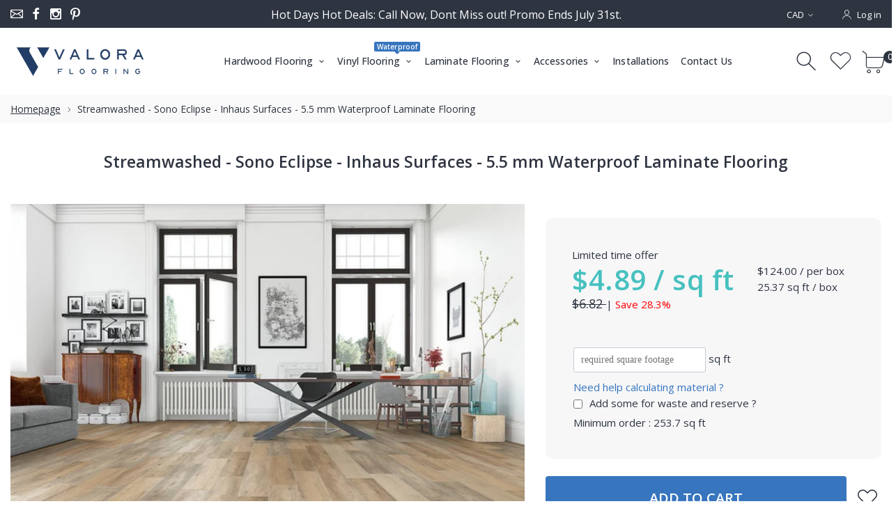

--- FILE ---
content_type: text/html; charset=utf-8
request_url: https://valoraflooring.ca/products/streamwashed-sono-eclipse-inhaus-surfaces-5-5-mm-spc-luxury-vinyl-plank
body_size: 37186
content:
<!doctype html>
<html class="no-js" lang="en">
<head>
<!-- Google Tag Manager -->
<script>(function(w,d,s,l,i){w[l]=w[l]||[];w[l].push({'gtm.start':
new Date().getTime(),event:'gtm.js'});var f=d.getElementsByTagName(s)[0],
j=d.createElement(s),dl=l!='dataLayer'?'&l='+l:'';j.async=true;j.src=
'https://www.googletagmanager.com/gtm.js?id='+i+dl;f.parentNode.insertBefore(j,f);
})(window,document,'script','dataLayer','GTM-NZV3Z63X');</script>
<!-- End Google Tag Manager -->
  
  <!-- Global site tag (gtag.js) - Google Ads: 828602986 -->
<script async src="https://www.googletagmanager.com/gtag/js?id=AW-828602986"></script>
<script>
  window.dataLayer = window.dataLayer || [];
  function gtag(){dataLayer.push(arguments);}
  gtag('js', new Date());

  gtag('config', 'AW-828602986');
</script>


     <!--Version 2.1    RELEASE-->
<meta charset="utf-8">
<meta http-equiv="X-UA-Compatible" content="IE=edge,chrome=1">
<meta name="viewport" content="width=device-width,initial-scale=1,minimum-scale=1">
<meta name="theme-color" content="#557b97">
<link rel="canonical" href="https://valoraflooring.ca/products/streamwashed-sono-eclipse-inhaus-surfaces-5-5-mm-spc-luxury-vinyl-plank"><link rel="shortcut icon" href="//valoraflooring.ca/cdn/shop/files/Valora_logo_favicon_16bdc033-cf4d-4df7-a7ee-1b99bda08aa0_32x32.png?v=1688612853" type="image/png"><title>Streamwashed - Sono Eclipse - Inhaus Surfaces - 5.5 mm Waterproof Lami
&ndash; Valora Flooring</title><meta name="description" content="Streamwashed - Sono Eclipse is a 5.5 mm waterproof laminate flooring option by Inhaus Surfaces. It comes with a 15-year commercial warranty and a 30-year residential warranty, making it suitable for both commercial and residential use. The flooring has a thickness range of 5 mm to 5.9 mm. Sono Eclipse is designed to be"><!-- /snippets/social-meta-tags.liquid -->




<meta property="og:site_name" content="Valora Flooring">
<meta property="og:url" content="https://valoraflooring.ca/products/streamwashed-sono-eclipse-inhaus-surfaces-5-5-mm-spc-luxury-vinyl-plank">
<meta property="og:title" content="Streamwashed - Sono Eclipse - Inhaus Surfaces - 5.5 mm Waterproof Laminate Flooring">
<meta property="og:type" content="product">
<meta property="og:description" content="Streamwashed - Sono Eclipse is a 5.5 mm waterproof laminate flooring option by Inhaus Surfaces. It comes with a 15-year commercial warranty and a 30-year residential warranty, making it suitable for both commercial and residential use. The flooring has a thickness range of 5 mm to 5.9 mm. Sono Eclipse is designed to be">

  <meta property="og:price:amount" content="124.00">
  <meta property="og:price:currency" content="CAD">

<meta property="og:image" content="http://valoraflooring.ca/cdn/shop/products/streamwashed1_1200x1200.jpg?v=1658775005">
<meta property="og:image:secure_url" content="https://valoraflooring.ca/cdn/shop/products/streamwashed1_1200x1200.jpg?v=1658775005">


  <meta name="twitter:site" content="@#">

<meta name="twitter:card" content="summary_large_image">
<meta name="twitter:title" content="Streamwashed - Sono Eclipse - Inhaus Surfaces - 5.5 mm Waterproof Laminate Flooring">
<meta name="twitter:description" content="Streamwashed - Sono Eclipse is a 5.5 mm waterproof laminate flooring option by Inhaus Surfaces. It comes with a 15-year commercial warranty and a 30-year residential warranty, making it suitable for both commercial and residential use. The flooring has a thickness range of 5 mm to 5.9 mm. Sono Eclipse is designed to be">


<link rel="preconnect" href="//fonts.shopifycdn.com">
<link rel="preconnect" href="//fonts.googleapis.com" crossorigin>
<link rel="dns-prefetch" href="//fonts.googleapis.com">
<link rel="dns-prefetch" href="//productreviews.shopifycdn.com">
<link rel="dns-prefetch" href="//cdn.shopify.com">

<link rel="preload" href="//valoraflooring.ca/cdn/shop/t/15/assets/vendor.min.css?v=7576773558874982681688714652" as="style">




	<link href="https://fonts.googleapis.com/css2?family=Open Sans:ital,wght@0,300;0,400;0,500;0,600;0,700;0,800;0,900;1,400;1,500;1,600;1,700;1,800;1,900&display=swap" rel="stylesheet">








<style>
    :root {
    --settings_gallery_width: unset;
}

body:not(.is-icons-loaded):not(.documentLoad) .wishlist-qty,
body:not(.is-icons-loaded):not(.documentLoad) .minicart-qty,
body:not(.is-icons-loaded):not(.documentLoad) .minicart-total,
body:not(.is-icons-loaded):not(.documentLoad) .mmenu > li > a:not(:only-child):after,
body:not(.is-icons-loaded):not(.documentLoad) [class^="icon-"],
body:not(.is-icons-loaded):not(.documentLoad) [class*=" icon-"],
body:not(.is-icons-loaded):not(.documentLoad) .select-wrapper:before {
    opacity: 0;
}

@media (min-width: 992px) {
    .col-lg-custom {
        max-width: var(--settings_gallery_width) !important;
        flex: 0 0 var(--settings_gallery_width) !important;
    }

    .col-lg-custom-rigth {
        max-width: calc(100% - var(--settings_gallery_width)) !important;
        flex: 0 0 calc(100% - var(--settings_gallery_width)) !important;
    }
}

.hdr-wrap .container, .page-footer .container,
.footer-sticky .container,
.holder:not(.fullwidth) .container:not(.coming-soon-block) {
    max-width: 1400px !important;
}

.holder-subscribe-full.holder-subscribe--compact > .container {
    max-width: 1370px !important;
}

.fancybox-thumbs__list a {
    width: 75px;
    height: 75px !important;
    max-height: none !important;
    background-size: auto 100%;
    background: transparent;
}


</style>

<link href="//valoraflooring.ca/cdn/shop/t/15/assets/vendor.min.css?v=7576773558874982681688714652" rel="stylesheet">

<link rel="preload" href="//valoraflooring.ca/cdn/shop/t/15/assets/bootstrap.min.css?v=171415786481731916401688714652" as="style">
<link rel="preload" href="//valoraflooring.ca/cdn/shop/t/15/assets/style.css?v=13880310537949958641696139258" as="style">
<link href="//valoraflooring.ca/cdn/shop/t/15/assets/bootstrap.min.css?v=171415786481731916401688714652" rel="stylesheet">
<link href="//valoraflooring.ca/cdn/shop/t/15/assets/style.css?v=13880310537949958641696139258" rel="stylesheet" type="text/css" media="all" />

<noscript id="deferred-styles">
    <link href="//valoraflooring.ca/cdn/shop/t/15/assets/icons.css?v=16101604528611294131688714652" rel="stylesheet" type="text/css" media="all" />
</noscript >

<link href="//valoraflooring.ca/cdn/shop/t/15/assets/custom.css?v=86019761322333905731688714652" rel="stylesheet" type="text/css" media="all" />

<script>
	function loadIconFonts() {
		var iconfont = new FontFace('icon-foxic', 'url(//valoraflooring.ca/cdn/shop/t/15/assets/icon-foxic.woff?v=55526860989429063001688714652)');
		iconfont.load().then(function(loaded_face) {
			document.fonts.add(loaded_face);
			setTimeout(function () {
				document.body.classList.add('is-icons-loaded');
			}, 1000);
		})
	}
	document.addEventListener("DOMContentLoaded", loadIconFonts);
	setTimeout(function () {
		document.body.classList.add('is-icons-loaded');
	}, 3000);
	var loadDeferredStyles = function() {
		if($('#deferred-styles').length){
			var addStylesNode = document.getElementById("deferred-styles");
			var replacement = document.createElement("div");
			replacement.innerHTML = addStylesNode.textContent;
			document.body.appendChild(replacement)
			addStylesNode.parentElement.removeChild(addStylesNode);
		}
	};
	var raf = window.requestAnimationFrame || window.mozRequestAnimationFrame ||
		window.webkitRequestAnimationFrame || window.msRequestAnimationFrame;
	if (raf) raf(function() { window.setTimeout(loadDeferredStyles, 0); });
	else window.addEventListener('load', loadDeferredStyles);
	window.js_helper = {};
	js_helper = {
		strings: {
			addToCart: "Add to cart",
			soldOut: "Sold out",
			in_stock: "In stock",
			unavailable: "Unavailable",
			regularPrice: "Regular price",
			salePrice: "Sale price",
			sale: "Sale",
			adding: "Adding..",
			added: "In cart",
			error: "Some items became unavailable",
			remove: "Remove",
			quantity: "Quantity",
			ufortunately_left: "Unfortunately, left ",
			left_in_stock_2: "in stock",
			send_inform: "I am waiting for this item",
			view_full_info: "View Full Info",
			quick_view: "QUICK VIEW",
			remove_from_wishlist: "Remove From Wishlist",
		},
		moneyFormat: "${{amount}}",
		moneyFormatWithCurrency: "${{amount}} CAD",
		cart : {"note":null,"attributes":{},"original_total_price":0,"total_price":0,"total_discount":0,"total_weight":0.0,"item_count":0,"items":[],"requires_shipping":false,"currency":"CAD","items_subtotal_price":0,"cart_level_discount_applications":[],"checkout_charge_amount":0},
		date:{
			monday:                  "Monday",
			tuesday:                 "Tuesday",
			wednesday:               "Wednesday",
			thursday:                "Thursday",
			friday:                  "Friday",
			saturday:                "Saturday",
			sunday:                  "Sunday",
			mon:                     "Mon",
			tue:                     "Tue",
			wed:                     "Wed",
			thu:                     "Thu",
			fri:                     "Fri",
			sat:                     "Sat",
			sun:                     "Sun",
			january:                 "January",
			february:                "February",
			march:                   "March",
			april:                   "April",
			may:                     "May",
			june:                    "June",
			july:                    "July",
			august:                  "August",
			september:               "September",
			october:                 "October",
			november:                "November",
			december:                "December",
			jan:                     "Jan",
			feb:                     "Feb",
			mar:                     "Mar",
			apr:                     "Apr",
			may:                     "May",
			jun:                     "Jun",
			jul:                     "Jul",
			aug:                     "Aug",
			sep:                     "Sep",
			oct:                     "Oct",
			nov:                     "Nov",
			dec:                     "Dec"
		}
	}
	document.documentElement.className = document.documentElement.className.replace('no-js', 'js');
</script>
<link href="//valoraflooring.ca/cdn/shop/t/15/assets/jquery.min.js?v=81049236547974671631688714652" rel="preload" as="script">
<link href="//valoraflooring.ca/cdn/shop/t/15/assets/lazysizes.js?v=48620573112263988951688714652" rel="preload" as="script">
<script src="//valoraflooring.ca/cdn/shop/t/15/assets/jquery.min.js?v=81049236547974671631688714652"></script>
<script src="//valoraflooring.ca/cdn/shop/t/15/assets/lazysizes.js?v=48620573112263988951688714652" async="async"></script>

     <script>window.performance && window.performance.mark && window.performance.mark('shopify.content_for_header.start');</script><meta name="google-site-verification" content="ezsAOu2aUr4P0Fh3wJpgmT-Pq4OYS4tOt1ojGZtaSbc">
<meta id="shopify-digital-wallet" name="shopify-digital-wallet" content="/45135298722/digital_wallets/dialog">
<link rel="alternate" type="application/json+oembed" href="https://valoraflooring.ca/products/streamwashed-sono-eclipse-inhaus-surfaces-5-5-mm-spc-luxury-vinyl-plank.oembed">
<script async="async" src="/checkouts/internal/preloads.js?locale=en-CA"></script>
<script id="shopify-features" type="application/json">{"accessToken":"7f193e0a6b6fcb5d9e4da07535b58f92","betas":["rich-media-storefront-analytics"],"domain":"valoraflooring.ca","predictiveSearch":true,"shopId":45135298722,"locale":"en"}</script>
<script>var Shopify = Shopify || {};
Shopify.shop = "clic-vinyl.myshopify.com";
Shopify.locale = "en";
Shopify.currency = {"active":"CAD","rate":"1.0"};
Shopify.country = "CA";
Shopify.theme = {"name":"Copy of Foxic Shopify Theme-Biterscode-edit","id":133027299490,"schema_name":"Foxic","schema_version":"2.1","theme_store_id":null,"role":"main"};
Shopify.theme.handle = "null";
Shopify.theme.style = {"id":null,"handle":null};
Shopify.cdnHost = "valoraflooring.ca/cdn";
Shopify.routes = Shopify.routes || {};
Shopify.routes.root = "/";</script>
<script type="module">!function(o){(o.Shopify=o.Shopify||{}).modules=!0}(window);</script>
<script>!function(o){function n(){var o=[];function n(){o.push(Array.prototype.slice.apply(arguments))}return n.q=o,n}var t=o.Shopify=o.Shopify||{};t.loadFeatures=n(),t.autoloadFeatures=n()}(window);</script>
<script id="shop-js-analytics" type="application/json">{"pageType":"product"}</script>
<script defer="defer" async type="module" src="//valoraflooring.ca/cdn/shopifycloud/shop-js/modules/v2/client.init-shop-cart-sync_BT-GjEfc.en.esm.js"></script>
<script defer="defer" async type="module" src="//valoraflooring.ca/cdn/shopifycloud/shop-js/modules/v2/chunk.common_D58fp_Oc.esm.js"></script>
<script defer="defer" async type="module" src="//valoraflooring.ca/cdn/shopifycloud/shop-js/modules/v2/chunk.modal_xMitdFEc.esm.js"></script>
<script type="module">
  await import("//valoraflooring.ca/cdn/shopifycloud/shop-js/modules/v2/client.init-shop-cart-sync_BT-GjEfc.en.esm.js");
await import("//valoraflooring.ca/cdn/shopifycloud/shop-js/modules/v2/chunk.common_D58fp_Oc.esm.js");
await import("//valoraflooring.ca/cdn/shopifycloud/shop-js/modules/v2/chunk.modal_xMitdFEc.esm.js");

  window.Shopify.SignInWithShop?.initShopCartSync?.({"fedCMEnabled":true,"windoidEnabled":true});

</script>
<script>(function() {
  var isLoaded = false;
  function asyncLoad() {
    if (isLoaded) return;
    isLoaded = true;
    var urls = ["\/\/cdn.shopify.com\/proxy\/12ffb9edb82169b102714d82e9f4914fc6ab636c3feaf71afc15a76426cd1915\/bingshoppingtool-t2app-prod.trafficmanager.net\/api\/ShopifyMT\/v1\/uet\/tracking_script?shop=clic-vinyl.myshopify.com\u0026sp-cache-control=cHVibGljLCBtYXgtYWdlPTkwMA","https:\/\/storelocator.metizapps.com\/assets\/js\/zipcode.js?shop=clic-vinyl.myshopify.com"];
    for (var i = 0; i < urls.length; i++) {
      var s = document.createElement('script');
      s.type = 'text/javascript';
      s.async = true;
      s.src = urls[i];
      var x = document.getElementsByTagName('script')[0];
      x.parentNode.insertBefore(s, x);
    }
  };
  if(window.attachEvent) {
    window.attachEvent('onload', asyncLoad);
  } else {
    window.addEventListener('load', asyncLoad, false);
  }
})();</script>
<script id="__st">var __st={"a":45135298722,"offset":-18000,"reqid":"9917a898-cdf5-4673-90dd-b0fbbf6c8fae-1769465541","pageurl":"valoraflooring.ca\/products\/streamwashed-sono-eclipse-inhaus-surfaces-5-5-mm-spc-luxury-vinyl-plank","u":"91ba03da7b9b","p":"product","rtyp":"product","rid":7591155040418};</script>
<script>window.ShopifyPaypalV4VisibilityTracking = true;</script>
<script id="captcha-bootstrap">!function(){'use strict';const t='contact',e='account',n='new_comment',o=[[t,t],['blogs',n],['comments',n],[t,'customer']],c=[[e,'customer_login'],[e,'guest_login'],[e,'recover_customer_password'],[e,'create_customer']],r=t=>t.map((([t,e])=>`form[action*='/${t}']:not([data-nocaptcha='true']) input[name='form_type'][value='${e}']`)).join(','),a=t=>()=>t?[...document.querySelectorAll(t)].map((t=>t.form)):[];function s(){const t=[...o],e=r(t);return a(e)}const i='password',u='form_key',d=['recaptcha-v3-token','g-recaptcha-response','h-captcha-response',i],f=()=>{try{return window.sessionStorage}catch{return}},m='__shopify_v',_=t=>t.elements[u];function p(t,e,n=!1){try{const o=window.sessionStorage,c=JSON.parse(o.getItem(e)),{data:r}=function(t){const{data:e,action:n}=t;return t[m]||n?{data:e,action:n}:{data:t,action:n}}(c);for(const[e,n]of Object.entries(r))t.elements[e]&&(t.elements[e].value=n);n&&o.removeItem(e)}catch(o){console.error('form repopulation failed',{error:o})}}const l='form_type',E='cptcha';function T(t){t.dataset[E]=!0}const w=window,h=w.document,L='Shopify',v='ce_forms',y='captcha';let A=!1;((t,e)=>{const n=(g='f06e6c50-85a8-45c8-87d0-21a2b65856fe',I='https://cdn.shopify.com/shopifycloud/storefront-forms-hcaptcha/ce_storefront_forms_captcha_hcaptcha.v1.5.2.iife.js',D={infoText:'Protected by hCaptcha',privacyText:'Privacy',termsText:'Terms'},(t,e,n)=>{const o=w[L][v],c=o.bindForm;if(c)return c(t,g,e,D).then(n);var r;o.q.push([[t,g,e,D],n]),r=I,A||(h.body.append(Object.assign(h.createElement('script'),{id:'captcha-provider',async:!0,src:r})),A=!0)});var g,I,D;w[L]=w[L]||{},w[L][v]=w[L][v]||{},w[L][v].q=[],w[L][y]=w[L][y]||{},w[L][y].protect=function(t,e){n(t,void 0,e),T(t)},Object.freeze(w[L][y]),function(t,e,n,w,h,L){const[v,y,A,g]=function(t,e,n){const i=e?o:[],u=t?c:[],d=[...i,...u],f=r(d),m=r(i),_=r(d.filter((([t,e])=>n.includes(e))));return[a(f),a(m),a(_),s()]}(w,h,L),I=t=>{const e=t.target;return e instanceof HTMLFormElement?e:e&&e.form},D=t=>v().includes(t);t.addEventListener('submit',(t=>{const e=I(t);if(!e)return;const n=D(e)&&!e.dataset.hcaptchaBound&&!e.dataset.recaptchaBound,o=_(e),c=g().includes(e)&&(!o||!o.value);(n||c)&&t.preventDefault(),c&&!n&&(function(t){try{if(!f())return;!function(t){const e=f();if(!e)return;const n=_(t);if(!n)return;const o=n.value;o&&e.removeItem(o)}(t);const e=Array.from(Array(32),(()=>Math.random().toString(36)[2])).join('');!function(t,e){_(t)||t.append(Object.assign(document.createElement('input'),{type:'hidden',name:u})),t.elements[u].value=e}(t,e),function(t,e){const n=f();if(!n)return;const o=[...t.querySelectorAll(`input[type='${i}']`)].map((({name:t})=>t)),c=[...d,...o],r={};for(const[a,s]of new FormData(t).entries())c.includes(a)||(r[a]=s);n.setItem(e,JSON.stringify({[m]:1,action:t.action,data:r}))}(t,e)}catch(e){console.error('failed to persist form',e)}}(e),e.submit())}));const S=(t,e)=>{t&&!t.dataset[E]&&(n(t,e.some((e=>e===t))),T(t))};for(const o of['focusin','change'])t.addEventListener(o,(t=>{const e=I(t);D(e)&&S(e,y())}));const B=e.get('form_key'),M=e.get(l),P=B&&M;t.addEventListener('DOMContentLoaded',(()=>{const t=y();if(P)for(const e of t)e.elements[l].value===M&&p(e,B);[...new Set([...A(),...v().filter((t=>'true'===t.dataset.shopifyCaptcha))])].forEach((e=>S(e,t)))}))}(h,new URLSearchParams(w.location.search),n,t,e,['guest_login'])})(!0,!0)}();</script>
<script integrity="sha256-4kQ18oKyAcykRKYeNunJcIwy7WH5gtpwJnB7kiuLZ1E=" data-source-attribution="shopify.loadfeatures" defer="defer" src="//valoraflooring.ca/cdn/shopifycloud/storefront/assets/storefront/load_feature-a0a9edcb.js" crossorigin="anonymous"></script>
<script data-source-attribution="shopify.dynamic_checkout.dynamic.init">var Shopify=Shopify||{};Shopify.PaymentButton=Shopify.PaymentButton||{isStorefrontPortableWallets:!0,init:function(){window.Shopify.PaymentButton.init=function(){};var t=document.createElement("script");t.src="https://valoraflooring.ca/cdn/shopifycloud/portable-wallets/latest/portable-wallets.en.js",t.type="module",document.head.appendChild(t)}};
</script>
<script data-source-attribution="shopify.dynamic_checkout.buyer_consent">
  function portableWalletsHideBuyerConsent(e){var t=document.getElementById("shopify-buyer-consent"),n=document.getElementById("shopify-subscription-policy-button");t&&n&&(t.classList.add("hidden"),t.setAttribute("aria-hidden","true"),n.removeEventListener("click",e))}function portableWalletsShowBuyerConsent(e){var t=document.getElementById("shopify-buyer-consent"),n=document.getElementById("shopify-subscription-policy-button");t&&n&&(t.classList.remove("hidden"),t.removeAttribute("aria-hidden"),n.addEventListener("click",e))}window.Shopify?.PaymentButton&&(window.Shopify.PaymentButton.hideBuyerConsent=portableWalletsHideBuyerConsent,window.Shopify.PaymentButton.showBuyerConsent=portableWalletsShowBuyerConsent);
</script>
<script data-source-attribution="shopify.dynamic_checkout.cart.bootstrap">document.addEventListener("DOMContentLoaded",(function(){function t(){return document.querySelector("shopify-accelerated-checkout-cart, shopify-accelerated-checkout")}if(t())Shopify.PaymentButton.init();else{new MutationObserver((function(e,n){t()&&(Shopify.PaymentButton.init(),n.disconnect())})).observe(document.body,{childList:!0,subtree:!0})}}));
</script>
<script id="sections-script" data-sections="product-recommendations" defer="defer" src="//valoraflooring.ca/cdn/shop/t/15/compiled_assets/scripts.js?v=12835"></script>
<script>window.performance && window.performance.mark && window.performance.mark('shopify.content_for_header.end');</script>
      <link rel="stylesheet" href="https://cdnjs.cloudflare.com/ajax/libs/font-awesome/4.7.0/css/font-awesome.css" integrity="sha512-5A8nwdMOWrSz20fDsjczgUidUBR8liPYU+WymTZP1lmY9G6Oc7HlZv156XqnsgNUzTyMefFTcsFH/tnJE/+xBg==" crossorigin="anonymous" />
 
  <link href="//valoraflooring.ca/cdn/shop/t/15/assets/main.scss.css?v=164852978785942253451688714652" rel="stylesheet" type="text/css" media="all" />
  
  <script>
    
    $(document).ready(function(){
    
    });
    function removeSampleFromCart(id){
      $.ajax({
                    type: 'POST',
                    url: '/cart/change.js',
                    dataType: 'json',
                    data: {
                      quantity: 0,
                      id: id
                    },
                    success: function (data){
                       console.log(data);
                    },
                      error:function(err){
                      console.log(err);
                      }
                 });
    
     }
  </script><link href="https://monorail-edge.shopifysvc.com" rel="dns-prefetch">
<script>(function(){if ("sendBeacon" in navigator && "performance" in window) {try {var session_token_from_headers = performance.getEntriesByType('navigation')[0].serverTiming.find(x => x.name == '_s').description;} catch {var session_token_from_headers = undefined;}var session_cookie_matches = document.cookie.match(/_shopify_s=([^;]*)/);var session_token_from_cookie = session_cookie_matches && session_cookie_matches.length === 2 ? session_cookie_matches[1] : "";var session_token = session_token_from_headers || session_token_from_cookie || "";function handle_abandonment_event(e) {var entries = performance.getEntries().filter(function(entry) {return /monorail-edge.shopifysvc.com/.test(entry.name);});if (!window.abandonment_tracked && entries.length === 0) {window.abandonment_tracked = true;var currentMs = Date.now();var navigation_start = performance.timing.navigationStart;var payload = {shop_id: 45135298722,url: window.location.href,navigation_start,duration: currentMs - navigation_start,session_token,page_type: "product"};window.navigator.sendBeacon("https://monorail-edge.shopifysvc.com/v1/produce", JSON.stringify({schema_id: "online_store_buyer_site_abandonment/1.1",payload: payload,metadata: {event_created_at_ms: currentMs,event_sent_at_ms: currentMs}}));}}window.addEventListener('pagehide', handle_abandonment_event);}}());</script>
<script id="web-pixels-manager-setup">(function e(e,d,r,n,o){if(void 0===o&&(o={}),!Boolean(null===(a=null===(i=window.Shopify)||void 0===i?void 0:i.analytics)||void 0===a?void 0:a.replayQueue)){var i,a;window.Shopify=window.Shopify||{};var t=window.Shopify;t.analytics=t.analytics||{};var s=t.analytics;s.replayQueue=[],s.publish=function(e,d,r){return s.replayQueue.push([e,d,r]),!0};try{self.performance.mark("wpm:start")}catch(e){}var l=function(){var e={modern:/Edge?\/(1{2}[4-9]|1[2-9]\d|[2-9]\d{2}|\d{4,})\.\d+(\.\d+|)|Firefox\/(1{2}[4-9]|1[2-9]\d|[2-9]\d{2}|\d{4,})\.\d+(\.\d+|)|Chrom(ium|e)\/(9{2}|\d{3,})\.\d+(\.\d+|)|(Maci|X1{2}).+ Version\/(15\.\d+|(1[6-9]|[2-9]\d|\d{3,})\.\d+)([,.]\d+|)( \(\w+\)|)( Mobile\/\w+|) Safari\/|Chrome.+OPR\/(9{2}|\d{3,})\.\d+\.\d+|(CPU[ +]OS|iPhone[ +]OS|CPU[ +]iPhone|CPU IPhone OS|CPU iPad OS)[ +]+(15[._]\d+|(1[6-9]|[2-9]\d|\d{3,})[._]\d+)([._]\d+|)|Android:?[ /-](13[3-9]|1[4-9]\d|[2-9]\d{2}|\d{4,})(\.\d+|)(\.\d+|)|Android.+Firefox\/(13[5-9]|1[4-9]\d|[2-9]\d{2}|\d{4,})\.\d+(\.\d+|)|Android.+Chrom(ium|e)\/(13[3-9]|1[4-9]\d|[2-9]\d{2}|\d{4,})\.\d+(\.\d+|)|SamsungBrowser\/([2-9]\d|\d{3,})\.\d+/,legacy:/Edge?\/(1[6-9]|[2-9]\d|\d{3,})\.\d+(\.\d+|)|Firefox\/(5[4-9]|[6-9]\d|\d{3,})\.\d+(\.\d+|)|Chrom(ium|e)\/(5[1-9]|[6-9]\d|\d{3,})\.\d+(\.\d+|)([\d.]+$|.*Safari\/(?![\d.]+ Edge\/[\d.]+$))|(Maci|X1{2}).+ Version\/(10\.\d+|(1[1-9]|[2-9]\d|\d{3,})\.\d+)([,.]\d+|)( \(\w+\)|)( Mobile\/\w+|) Safari\/|Chrome.+OPR\/(3[89]|[4-9]\d|\d{3,})\.\d+\.\d+|(CPU[ +]OS|iPhone[ +]OS|CPU[ +]iPhone|CPU IPhone OS|CPU iPad OS)[ +]+(10[._]\d+|(1[1-9]|[2-9]\d|\d{3,})[._]\d+)([._]\d+|)|Android:?[ /-](13[3-9]|1[4-9]\d|[2-9]\d{2}|\d{4,})(\.\d+|)(\.\d+|)|Mobile Safari.+OPR\/([89]\d|\d{3,})\.\d+\.\d+|Android.+Firefox\/(13[5-9]|1[4-9]\d|[2-9]\d{2}|\d{4,})\.\d+(\.\d+|)|Android.+Chrom(ium|e)\/(13[3-9]|1[4-9]\d|[2-9]\d{2}|\d{4,})\.\d+(\.\d+|)|Android.+(UC? ?Browser|UCWEB|U3)[ /]?(15\.([5-9]|\d{2,})|(1[6-9]|[2-9]\d|\d{3,})\.\d+)\.\d+|SamsungBrowser\/(5\.\d+|([6-9]|\d{2,})\.\d+)|Android.+MQ{2}Browser\/(14(\.(9|\d{2,})|)|(1[5-9]|[2-9]\d|\d{3,})(\.\d+|))(\.\d+|)|K[Aa][Ii]OS\/(3\.\d+|([4-9]|\d{2,})\.\d+)(\.\d+|)/},d=e.modern,r=e.legacy,n=navigator.userAgent;return n.match(d)?"modern":n.match(r)?"legacy":"unknown"}(),u="modern"===l?"modern":"legacy",c=(null!=n?n:{modern:"",legacy:""})[u],f=function(e){return[e.baseUrl,"/wpm","/b",e.hashVersion,"modern"===e.buildTarget?"m":"l",".js"].join("")}({baseUrl:d,hashVersion:r,buildTarget:u}),m=function(e){var d=e.version,r=e.bundleTarget,n=e.surface,o=e.pageUrl,i=e.monorailEndpoint;return{emit:function(e){var a=e.status,t=e.errorMsg,s=(new Date).getTime(),l=JSON.stringify({metadata:{event_sent_at_ms:s},events:[{schema_id:"web_pixels_manager_load/3.1",payload:{version:d,bundle_target:r,page_url:o,status:a,surface:n,error_msg:t},metadata:{event_created_at_ms:s}}]});if(!i)return console&&console.warn&&console.warn("[Web Pixels Manager] No Monorail endpoint provided, skipping logging."),!1;try{return self.navigator.sendBeacon.bind(self.navigator)(i,l)}catch(e){}var u=new XMLHttpRequest;try{return u.open("POST",i,!0),u.setRequestHeader("Content-Type","text/plain"),u.send(l),!0}catch(e){return console&&console.warn&&console.warn("[Web Pixels Manager] Got an unhandled error while logging to Monorail."),!1}}}}({version:r,bundleTarget:l,surface:e.surface,pageUrl:self.location.href,monorailEndpoint:e.monorailEndpoint});try{o.browserTarget=l,function(e){var d=e.src,r=e.async,n=void 0===r||r,o=e.onload,i=e.onerror,a=e.sri,t=e.scriptDataAttributes,s=void 0===t?{}:t,l=document.createElement("script"),u=document.querySelector("head"),c=document.querySelector("body");if(l.async=n,l.src=d,a&&(l.integrity=a,l.crossOrigin="anonymous"),s)for(var f in s)if(Object.prototype.hasOwnProperty.call(s,f))try{l.dataset[f]=s[f]}catch(e){}if(o&&l.addEventListener("load",o),i&&l.addEventListener("error",i),u)u.appendChild(l);else{if(!c)throw new Error("Did not find a head or body element to append the script");c.appendChild(l)}}({src:f,async:!0,onload:function(){if(!function(){var e,d;return Boolean(null===(d=null===(e=window.Shopify)||void 0===e?void 0:e.analytics)||void 0===d?void 0:d.initialized)}()){var d=window.webPixelsManager.init(e)||void 0;if(d){var r=window.Shopify.analytics;r.replayQueue.forEach((function(e){var r=e[0],n=e[1],o=e[2];d.publishCustomEvent(r,n,o)})),r.replayQueue=[],r.publish=d.publishCustomEvent,r.visitor=d.visitor,r.initialized=!0}}},onerror:function(){return m.emit({status:"failed",errorMsg:"".concat(f," has failed to load")})},sri:function(e){var d=/^sha384-[A-Za-z0-9+/=]+$/;return"string"==typeof e&&d.test(e)}(c)?c:"",scriptDataAttributes:o}),m.emit({status:"loading"})}catch(e){m.emit({status:"failed",errorMsg:(null==e?void 0:e.message)||"Unknown error"})}}})({shopId: 45135298722,storefrontBaseUrl: "https://valoraflooring.ca",extensionsBaseUrl: "https://extensions.shopifycdn.com/cdn/shopifycloud/web-pixels-manager",monorailEndpoint: "https://monorail-edge.shopifysvc.com/unstable/produce_batch",surface: "storefront-renderer",enabledBetaFlags: ["2dca8a86"],webPixelsConfigList: [{"id":"1498611874","configuration":"{\"ti\":\"187055924\",\"endpoint\":\"https:\/\/bat.bing.com\/action\/0\"}","eventPayloadVersion":"v1","runtimeContext":"STRICT","scriptVersion":"5ee93563fe31b11d2d65e2f09a5229dc","type":"APP","apiClientId":2997493,"privacyPurposes":["ANALYTICS","MARKETING","SALE_OF_DATA"],"dataSharingAdjustments":{"protectedCustomerApprovalScopes":["read_customer_personal_data"]}},{"id":"571310242","configuration":"{\"config\":\"{\\\"pixel_id\\\":\\\"G-L105GVJ3CE\\\",\\\"target_country\\\":\\\"CA\\\",\\\"gtag_events\\\":[{\\\"type\\\":\\\"begin_checkout\\\",\\\"action_label\\\":\\\"G-L105GVJ3CE\\\"},{\\\"type\\\":\\\"search\\\",\\\"action_label\\\":\\\"G-L105GVJ3CE\\\"},{\\\"type\\\":\\\"view_item\\\",\\\"action_label\\\":[\\\"G-L105GVJ3CE\\\",\\\"MC-8V6D32ZEWS\\\"]},{\\\"type\\\":\\\"purchase\\\",\\\"action_label\\\":[\\\"G-L105GVJ3CE\\\",\\\"MC-8V6D32ZEWS\\\"]},{\\\"type\\\":\\\"page_view\\\",\\\"action_label\\\":[\\\"G-L105GVJ3CE\\\",\\\"MC-8V6D32ZEWS\\\"]},{\\\"type\\\":\\\"add_payment_info\\\",\\\"action_label\\\":\\\"G-L105GVJ3CE\\\"},{\\\"type\\\":\\\"add_to_cart\\\",\\\"action_label\\\":\\\"G-L105GVJ3CE\\\"}],\\\"enable_monitoring_mode\\\":false}\"}","eventPayloadVersion":"v1","runtimeContext":"OPEN","scriptVersion":"b2a88bafab3e21179ed38636efcd8a93","type":"APP","apiClientId":1780363,"privacyPurposes":[],"dataSharingAdjustments":{"protectedCustomerApprovalScopes":["read_customer_address","read_customer_email","read_customer_name","read_customer_personal_data","read_customer_phone"]}},{"id":"235307170","configuration":"{\"pixel_id\":\"3376220709261346\",\"pixel_type\":\"facebook_pixel\",\"metaapp_system_user_token\":\"-\"}","eventPayloadVersion":"v1","runtimeContext":"OPEN","scriptVersion":"ca16bc87fe92b6042fbaa3acc2fbdaa6","type":"APP","apiClientId":2329312,"privacyPurposes":["ANALYTICS","MARKETING","SALE_OF_DATA"],"dataSharingAdjustments":{"protectedCustomerApprovalScopes":["read_customer_address","read_customer_email","read_customer_name","read_customer_personal_data","read_customer_phone"]}},{"id":"shopify-app-pixel","configuration":"{}","eventPayloadVersion":"v1","runtimeContext":"STRICT","scriptVersion":"0450","apiClientId":"shopify-pixel","type":"APP","privacyPurposes":["ANALYTICS","MARKETING"]},{"id":"shopify-custom-pixel","eventPayloadVersion":"v1","runtimeContext":"LAX","scriptVersion":"0450","apiClientId":"shopify-pixel","type":"CUSTOM","privacyPurposes":["ANALYTICS","MARKETING"]}],isMerchantRequest: false,initData: {"shop":{"name":"Valora Flooring","paymentSettings":{"currencyCode":"CAD"},"myshopifyDomain":"clic-vinyl.myshopify.com","countryCode":"CA","storefrontUrl":"https:\/\/valoraflooring.ca"},"customer":null,"cart":null,"checkout":null,"productVariants":[{"price":{"amount":124.0,"currencyCode":"CAD"},"product":{"title":"Streamwashed - Sono Eclipse - Inhaus Surfaces - 5.5 mm Waterproof Laminate Flooring","vendor":"Valora Flooring","id":"7591155040418","untranslatedTitle":"Streamwashed - Sono Eclipse - Inhaus Surfaces - 5.5 mm Waterproof Laminate Flooring","url":"\/products\/streamwashed-sono-eclipse-inhaus-surfaces-5-5-mm-spc-luxury-vinyl-plank","type":"Laminate Flooring"},"id":"42409758163106","image":{"src":"\/\/valoraflooring.ca\/cdn\/shop\/products\/streamwashed1.jpg?v=1658775005"},"sku":null,"title":"Default Title","untranslatedTitle":"Default Title"}],"purchasingCompany":null},},"https://valoraflooring.ca/cdn","fcfee988w5aeb613cpc8e4bc33m6693e112",{"modern":"","legacy":""},{"shopId":"45135298722","storefrontBaseUrl":"https:\/\/valoraflooring.ca","extensionBaseUrl":"https:\/\/extensions.shopifycdn.com\/cdn\/shopifycloud\/web-pixels-manager","surface":"storefront-renderer","enabledBetaFlags":"[\"2dca8a86\"]","isMerchantRequest":"false","hashVersion":"fcfee988w5aeb613cpc8e4bc33m6693e112","publish":"custom","events":"[[\"page_viewed\",{}],[\"product_viewed\",{\"productVariant\":{\"price\":{\"amount\":124.0,\"currencyCode\":\"CAD\"},\"product\":{\"title\":\"Streamwashed - Sono Eclipse - Inhaus Surfaces - 5.5 mm Waterproof Laminate Flooring\",\"vendor\":\"Valora Flooring\",\"id\":\"7591155040418\",\"untranslatedTitle\":\"Streamwashed - Sono Eclipse - Inhaus Surfaces - 5.5 mm Waterproof Laminate Flooring\",\"url\":\"\/products\/streamwashed-sono-eclipse-inhaus-surfaces-5-5-mm-spc-luxury-vinyl-plank\",\"type\":\"Laminate Flooring\"},\"id\":\"42409758163106\",\"image\":{\"src\":\"\/\/valoraflooring.ca\/cdn\/shop\/products\/streamwashed1.jpg?v=1658775005\"},\"sku\":null,\"title\":\"Default Title\",\"untranslatedTitle\":\"Default Title\"}}]]"});</script><script>
  window.ShopifyAnalytics = window.ShopifyAnalytics || {};
  window.ShopifyAnalytics.meta = window.ShopifyAnalytics.meta || {};
  window.ShopifyAnalytics.meta.currency = 'CAD';
  var meta = {"product":{"id":7591155040418,"gid":"gid:\/\/shopify\/Product\/7591155040418","vendor":"Valora Flooring","type":"Laminate Flooring","handle":"streamwashed-sono-eclipse-inhaus-surfaces-5-5-mm-spc-luxury-vinyl-plank","variants":[{"id":42409758163106,"price":12400,"name":"Streamwashed - Sono Eclipse - Inhaus Surfaces - 5.5 mm Waterproof Laminate Flooring","public_title":null,"sku":null}],"remote":false},"page":{"pageType":"product","resourceType":"product","resourceId":7591155040418,"requestId":"9917a898-cdf5-4673-90dd-b0fbbf6c8fae-1769465541"}};
  for (var attr in meta) {
    window.ShopifyAnalytics.meta[attr] = meta[attr];
  }
</script>
<script class="analytics">
  (function () {
    var customDocumentWrite = function(content) {
      var jquery = null;

      if (window.jQuery) {
        jquery = window.jQuery;
      } else if (window.Checkout && window.Checkout.$) {
        jquery = window.Checkout.$;
      }

      if (jquery) {
        jquery('body').append(content);
      }
    };

    var hasLoggedConversion = function(token) {
      if (token) {
        return document.cookie.indexOf('loggedConversion=' + token) !== -1;
      }
      return false;
    }

    var setCookieIfConversion = function(token) {
      if (token) {
        var twoMonthsFromNow = new Date(Date.now());
        twoMonthsFromNow.setMonth(twoMonthsFromNow.getMonth() + 2);

        document.cookie = 'loggedConversion=' + token + '; expires=' + twoMonthsFromNow;
      }
    }

    var trekkie = window.ShopifyAnalytics.lib = window.trekkie = window.trekkie || [];
    if (trekkie.integrations) {
      return;
    }
    trekkie.methods = [
      'identify',
      'page',
      'ready',
      'track',
      'trackForm',
      'trackLink'
    ];
    trekkie.factory = function(method) {
      return function() {
        var args = Array.prototype.slice.call(arguments);
        args.unshift(method);
        trekkie.push(args);
        return trekkie;
      };
    };
    for (var i = 0; i < trekkie.methods.length; i++) {
      var key = trekkie.methods[i];
      trekkie[key] = trekkie.factory(key);
    }
    trekkie.load = function(config) {
      trekkie.config = config || {};
      trekkie.config.initialDocumentCookie = document.cookie;
      var first = document.getElementsByTagName('script')[0];
      var script = document.createElement('script');
      script.type = 'text/javascript';
      script.onerror = function(e) {
        var scriptFallback = document.createElement('script');
        scriptFallback.type = 'text/javascript';
        scriptFallback.onerror = function(error) {
                var Monorail = {
      produce: function produce(monorailDomain, schemaId, payload) {
        var currentMs = new Date().getTime();
        var event = {
          schema_id: schemaId,
          payload: payload,
          metadata: {
            event_created_at_ms: currentMs,
            event_sent_at_ms: currentMs
          }
        };
        return Monorail.sendRequest("https://" + monorailDomain + "/v1/produce", JSON.stringify(event));
      },
      sendRequest: function sendRequest(endpointUrl, payload) {
        // Try the sendBeacon API
        if (window && window.navigator && typeof window.navigator.sendBeacon === 'function' && typeof window.Blob === 'function' && !Monorail.isIos12()) {
          var blobData = new window.Blob([payload], {
            type: 'text/plain'
          });

          if (window.navigator.sendBeacon(endpointUrl, blobData)) {
            return true;
          } // sendBeacon was not successful

        } // XHR beacon

        var xhr = new XMLHttpRequest();

        try {
          xhr.open('POST', endpointUrl);
          xhr.setRequestHeader('Content-Type', 'text/plain');
          xhr.send(payload);
        } catch (e) {
          console.log(e);
        }

        return false;
      },
      isIos12: function isIos12() {
        return window.navigator.userAgent.lastIndexOf('iPhone; CPU iPhone OS 12_') !== -1 || window.navigator.userAgent.lastIndexOf('iPad; CPU OS 12_') !== -1;
      }
    };
    Monorail.produce('monorail-edge.shopifysvc.com',
      'trekkie_storefront_load_errors/1.1',
      {shop_id: 45135298722,
      theme_id: 133027299490,
      app_name: "storefront",
      context_url: window.location.href,
      source_url: "//valoraflooring.ca/cdn/s/trekkie.storefront.a804e9514e4efded663580eddd6991fcc12b5451.min.js"});

        };
        scriptFallback.async = true;
        scriptFallback.src = '//valoraflooring.ca/cdn/s/trekkie.storefront.a804e9514e4efded663580eddd6991fcc12b5451.min.js';
        first.parentNode.insertBefore(scriptFallback, first);
      };
      script.async = true;
      script.src = '//valoraflooring.ca/cdn/s/trekkie.storefront.a804e9514e4efded663580eddd6991fcc12b5451.min.js';
      first.parentNode.insertBefore(script, first);
    };
    trekkie.load(
      {"Trekkie":{"appName":"storefront","development":false,"defaultAttributes":{"shopId":45135298722,"isMerchantRequest":null,"themeId":133027299490,"themeCityHash":"2782571348000776574","contentLanguage":"en","currency":"CAD","eventMetadataId":"c3a31e63-3882-4ed4-ac14-82aa65a5c801"},"isServerSideCookieWritingEnabled":true,"monorailRegion":"shop_domain","enabledBetaFlags":["65f19447"]},"Session Attribution":{},"S2S":{"facebookCapiEnabled":true,"source":"trekkie-storefront-renderer","apiClientId":580111}}
    );

    var loaded = false;
    trekkie.ready(function() {
      if (loaded) return;
      loaded = true;

      window.ShopifyAnalytics.lib = window.trekkie;

      var originalDocumentWrite = document.write;
      document.write = customDocumentWrite;
      try { window.ShopifyAnalytics.merchantGoogleAnalytics.call(this); } catch(error) {};
      document.write = originalDocumentWrite;

      window.ShopifyAnalytics.lib.page(null,{"pageType":"product","resourceType":"product","resourceId":7591155040418,"requestId":"9917a898-cdf5-4673-90dd-b0fbbf6c8fae-1769465541","shopifyEmitted":true});

      var match = window.location.pathname.match(/checkouts\/(.+)\/(thank_you|post_purchase)/)
      var token = match? match[1]: undefined;
      if (!hasLoggedConversion(token)) {
        setCookieIfConversion(token);
        window.ShopifyAnalytics.lib.track("Viewed Product",{"currency":"CAD","variantId":42409758163106,"productId":7591155040418,"productGid":"gid:\/\/shopify\/Product\/7591155040418","name":"Streamwashed - Sono Eclipse - Inhaus Surfaces - 5.5 mm Waterproof Laminate Flooring","price":"124.00","sku":null,"brand":"Valora Flooring","variant":null,"category":"Laminate Flooring","nonInteraction":true,"remote":false},undefined,undefined,{"shopifyEmitted":true});
      window.ShopifyAnalytics.lib.track("monorail:\/\/trekkie_storefront_viewed_product\/1.1",{"currency":"CAD","variantId":42409758163106,"productId":7591155040418,"productGid":"gid:\/\/shopify\/Product\/7591155040418","name":"Streamwashed - Sono Eclipse - Inhaus Surfaces - 5.5 mm Waterproof Laminate Flooring","price":"124.00","sku":null,"brand":"Valora Flooring","variant":null,"category":"Laminate Flooring","nonInteraction":true,"remote":false,"referer":"https:\/\/valoraflooring.ca\/products\/streamwashed-sono-eclipse-inhaus-surfaces-5-5-mm-spc-luxury-vinyl-plank"});
      }
    });


        var eventsListenerScript = document.createElement('script');
        eventsListenerScript.async = true;
        eventsListenerScript.src = "//valoraflooring.ca/cdn/shopifycloud/storefront/assets/shop_events_listener-3da45d37.js";
        document.getElementsByTagName('head')[0].appendChild(eventsListenerScript);

})();</script>
<script
  defer
  src="https://valoraflooring.ca/cdn/shopifycloud/perf-kit/shopify-perf-kit-3.0.4.min.js"
  data-application="storefront-renderer"
  data-shop-id="45135298722"
  data-render-region="gcp-us-east1"
  data-page-type="product"
  data-theme-instance-id="133027299490"
  data-theme-name="Foxic"
  data-theme-version="2.1"
  data-monorail-region="shop_domain"
  data-resource-timing-sampling-rate="10"
  data-shs="true"
  data-shs-beacon="true"
  data-shs-export-with-fetch="true"
  data-shs-logs-sample-rate="1"
  data-shs-beacon-endpoint="https://valoraflooring.ca/api/collect"
></script>
</head><body class="template-product page-  ajax_cart     has-smround-btns  has-loader-bg has-sm-container minicart_auto_open  " data-time-locale="DAYS/HRS/MIN/SEC">

<div id="shopify-section-header" class="shopify-section hdr-wrap"><header class="hdr-wrap "  data-section-id="header" data-section-type="header-section">
    
    <div class="hdr">
    <div class="hdr-topline hdr-topline--dark js-hdr-top">
        <div class="container">
            <div class="row">
                <div class="col hdr-topline-left hide-mobile">
                    <div class="hdr-line-separate">
                        <ul class="social-list list-unstyled">
                            <!-- Social -->
    
<li><a target="_blank" href="mailto:info@valoraflooring.ca" title="Valora Flooring on Email">
                <i class="icon-email-1"></i>
            </a></li>

    
<li>
            <a target="_blank" href="https://www.facebook.com/ValoraFlooring" title="Valora Flooring on Facebook">
                <i class="icon-facebook"></i>
            </a>
        </li>

    


    


    
<li><a target="_blank" href="https://www.instagram.com/valoraflooring/" title="Valora Flooring on Instagram">
            <i class="icon-instagram"></i>
        </a></li>

    
<li><a  href="#" title="Valora Flooring on Pinterest">
        <i class="icon-pinterest"></i>
    </a></li>



    




<!-- /Social -->

                        </ul>
                    </div>
                </div><div class="col hdr-topline-center">
                    
    <div class="custom-text js-custom-text-carousel" data-slick='{"speed": 1000, "autoplaySpeed": 3000}'>
        <div class="custom-text-item">Hot Days Hot Deals: Call Now, Dont Miss out! Promo Ends July 31st.</div>
        <div class="custom-text-item">Free Shipping for orders over 2000 sqft!</div>
        <div class="custom-text-item">Volume Deals Available ofter 750 sqft!</div>
        
    </div>

                </div><div class="col hdr-topline-right hide-mobile">
                    <div class="hdr-inline-link hdr-inline-link--compact">
                        
                        

                        
    <!-- Header Currency -->
    
        <div class="dropdn_currency">
        
        <form method="post" action="/cart/update" accept-charset="UTF-8" class="currency-selector" enctype="multipart/form-data"><input type="hidden" name="form_type" value="currency" /><input type="hidden" name="utf8" value="✓" /><input type="hidden" name="return_to" value="/products/streamwashed-sono-eclipse-inhaus-surfaces-5-5-mm-spc-luxury-vinyl-plank" />
        <input type="hidden" name="currency" />
            <div class="dropdn dropdn_currency--shortcut dropdn_caret">
                <a href="#" class="dropdn-link js-dropdn-link"><span class="js-dropdn-select-current">
                         CAD 
                    </span><i class="icon-angle-down"></i></a>
                <div class="dropdn-content">
                    <ul class="js-currencies">
                        
                            <li  class="active"><a href="#" data-value="CAD"><span class="js-dropdn-select-data selected" data-currency="CAD">CAD</span><span></span></a></li>
                        
                    </ul>
                </div>
            </div>
        </form>
        </div>

    <!-- /Header Currency -->

                        <div class="hdr_container_desktop">
                            
<!-- Header Account -->
<div class="dropdn dropdn_account dropdn_fullheight">
    <a href="#" class="dropdn-link js-dropdn-link " data-panel="#dropdnAccount" title="Log in"><i class="icon-user"></i><span class="dropdn-link-txt">Log in</span></a>
</div>
<!-- /Header Account -->

                        </div>
                    </div>
                </div>
            </div>
        </div>
    </div>
    <div class="hdr-content">
        <div class="container">
            <div class="row">
                <div class="col-auto show-mobile">
                    <!-- Menu Toggle -->
<div class="menu-toggle"> <a href="#" class="mobilemenu-toggle"><i class="icon-menu"></i></a> </div>
<!-- /Menu Toggle -->
                </div>
                <div class="col-auto hdr-logo">
                    
<a href="/" class="logo image-container" style="padding-bottom: 33.33333333333333%;">
        <img class="lazyload"
             data-src="//valoraflooring.ca/cdn/shop/files/VALORA_LOGO_Blue_300px_400x.png?v=1668383880"
             data-srcset="//valoraflooring.ca/cdn/shop/files/VALORA_LOGO_Blue_300px_400x.png?v=1668383880 1x, //valoraflooring.ca/cdn/shop/files/VALORA_LOGO_Blue_300px_400x.png?v=1668383880 2x"
             alt="Valora Flooring"><style>
        @media screen and (min-width: 768px) {
            .hdr-logo > a {width: 200px}
            .hdr-logo > a img {max-width: 200px; width: 100%;}
        }
        @media screen and (max-width: 767px) {
            .hdr-logo > a {width: 140px}
            .hdr-logo > a img {max-width: 140px; width: 100%;}
        }
    </style>
</a>
                </div><!--navigation-->
                <div class="hdr-nav hide-mobile nav-holder justify-content-center px-1">
                    
    <ul class="mmenu mmenu-js mmenu--compact ">
        
            
                <li class="mmenu-item--mega title-hardwood-flooring">
                    <a  class="no-uppercase"><span>Hardwood Flooring
</span></a>
                    
                        <div class="mmenu-submenu mmenu-submenu-with-sublevel mmenu-submenu--has-bottom">
                        <div class="mmenu-submenu-inside">
                            <div class="container">
                                
                                
                                    <div class="mmenu-right width-20">
                                        <div class="mmenu-bnr-wrap image-hover-dark">
                                            <a class="image-hover-scale" ><div class="image-container w-100" style="padding-bottom: 102.9023746701847%">
                                                    <img class="lazyload fade-up"
                                                         data-src="//valoraflooring.ca/cdn/shop/files/Hardwood_Floors_{width}x.jpg?v=1618842001"
                                                         data-src="//valoraflooring.ca/cdn/shop/files/Hardwood_Floors_412x.jpg?v=1618842001"
                                                         data-srcset="//valoraflooring.ca/cdn/shop/files/Hardwood_Floors_412x.jpg?v=1618842001 1x, //valoraflooring.ca/cdn/shop/files/Hardwood_Floors_412x.jpg?v=1618842001 2x"
                                                         alt="">
                                                </div></a>
                                        </div>
                                        <p class="submenu-title"><a ></a></p>
                                    </div>
                                
                                <div class="mmenu-cols column-6">
                                    
                                        
                                        
                                        
                                        
                                        
                                        
                                            <div class="mmenu-col">
                                                 <p class="submenu-title"><a >Construction</a></p> 
                                                
                                                    <ul class="submenu-list">
                                                        
                                                            <li>
                                                                
<a href="/collections/engineered-hardwood-flooring">Engineered Hardwood</a>
                                                                
                                                            </li>
                                                        
                                                    </ul>
                                                
                                            </div>
                                        
                                    
                                        
                                        
                                        
                                        
                                        
                                        
                                            <div class="mmenu-col">
                                                 <p class="submenu-title"><a >Color</a></p> 
                                                
                                                    <ul class="submenu-list">
                                                        
                                                            <li>
                                                                
<a href="/collections/beige-hardwood-flooring">Beige</a>
                                                                
                                                            </li>
                                                        
                                                            <li>
                                                                
<a href="/collections/grey-hardwood-flooring">Grey</a>
                                                                
                                                            </li>
                                                        
                                                            <li>
                                                                
<a href="/collections/brown-hardwood-flooring">Brown</a>
                                                                
                                                            </li>
                                                        
                                                            <li>
                                                                
<a href="/collections/copper-hardwood-flooring">Copper</a>
                                                                
                                                            </li>
                                                        
                                                            <li>
                                                                
<a href="/collections/natural-hardwood-flooring">Natural</a>
                                                                
                                                            </li>
                                                        
                                                            <li>
                                                                
<a href="/collections/white-hardwood-flooring">White</a>
                                                                
                                                            </li>
                                                        
                                                    </ul>
                                                
                                            </div>
                                        
                                    
                                        
                                        
                                        
                                        
                                        
                                        
                                            <div class="mmenu-col">
                                                 <p class="submenu-title"><a >Tone</a></p> 
                                                
                                                    <ul class="submenu-list">
                                                        
                                                            <li>
                                                                
<a href="/collections/light-color-hardwood-flooring">Light</a>
                                                                
                                                            </li>
                                                        
                                                            <li>
                                                                
<a href="/collections/medium-tone-hardwood-flooring">Medium</a>
                                                                
                                                            </li>
                                                        
                                                            <li>
                                                                
<a href="/collections/dark-color-hardwood-flooring">Dark</a>
                                                                
                                                            </li>
                                                        
                                                            <li>
                                                                
<a href="/collections/multitone-hardwood-flooring">Multitone</a>
                                                                
                                                            </li>
                                                        
                                                    </ul>
                                                
                                            </div>
                                        
                                    
                                        
                                        
                                        
                                        
                                        
                                        
                                            <div class="mmenu-col">
                                                 <p class="submenu-title"><a >Style</a></p> 
                                                
                                                    <ul class="submenu-list">
                                                        
                                                            <li>
                                                                
<a href="/collections/wirebrushed-hardwood-flooring">Wirebrushed</a>
                                                                
                                                            </li>
                                                        
                                                            <li>
                                                                
<a href="/collections/distressed-hardwood-flooring">Distressed</a>
                                                                
                                                            </li>
                                                        
                                                            <li>
                                                                
<a href="/collections/smoked-hardwood-flooring">Smoked</a>
                                                                
                                                            </li>
                                                        
                                                            <li>
                                                                
<a href="/collections/whitewashed-hardwood-flooring">Whitewashed</a>
                                                                
                                                            </li>
                                                        
                                                            <li>
                                                                
<a href="/collections/handscraped-hardwood-flooring">Handscraped</a>
                                                                
                                                            </li>
                                                        
                                                            <li>
                                                                
<a href="/collections/whitewashed-hardwood-flooring">Whitewashed</a>
                                                                
                                                            </li>
                                                        
                                                    </ul>
                                                
                                            </div>
                                        
                                    
                                        
                                        
                                        
                                        
                                        
                                        
                                            <div class="mmenu-col">
                                                 <p class="submenu-title"><a >Species</a></p> 
                                                
                                                    <ul class="submenu-list">
                                                        
                                                            <li>
                                                                
<a href="/collections/oak-hardwood-flooring">Oak</a>
                                                                
                                                            </li>
                                                        
                                                            <li>
                                                                
<a href="/collections/white-oak-hardwood-flooring">White Oak</a>
                                                                
                                                            </li>
                                                        
                                                            <li>
                                                                
<a href="/collections/maple-hardwood-flooring">Maple</a>
                                                                
                                                            </li>
                                                        
                                                            <li>
                                                                
<a href="/collections/hickory-hardwood-flooring">Hickory</a>
                                                                
                                                            </li>
                                                        
                                                            <li>
                                                                
<a href="/collections/walnut-hardwood-flooring">Walnut</a>
                                                                
                                                            </li>
                                                        
                                                    </ul>
                                                
                                            </div>
                                        
                                    
                                        
                                        
                                        
                                        
                                        
                                        
                                            <div class="mmenu-col">
                                                 <p class="submenu-title"><a >Pattern</a></p> 
                                                
                                                    <ul class="submenu-list">
                                                        
                                                            <li>
                                                                
<a href="/collections/wide-plank-hardwood-flooring">Wide Plank</a>
                                                                
                                                            </li>
                                                        
                                                            <li>
                                                                
<a href="/collections/long-planks-hardwood-floors">Long Plank</a>
                                                                
                                                            </li>
                                                        
                                                            <li>
                                                                
<a href="/collections/herringbone-hardwood-flooring">Herringbone</a>
                                                                
                                                            </li>
                                                        
                                                            <li>
                                                                
<a href="/collections/chevron-hardwood-flooring">Chevron</a>
                                                                
                                                            </li>
                                                        
                                                    </ul>
                                                
                                            </div>
                                        
                                    
                                        
                                        
                                        
                                        
                                        
                                        
                                    
                                        
                                        
                                        
                                        
                                        
                                        
                                    
                                        
                                        
                                        
                                        
                                        
                                        
                                    
                                        
                                        
                                        
                                        
                                        
                                        
                                    
                                        
                                        
                                        
                                        
                                        
                                        
                                    
                                        
                                        
                                        
                                        
                                        
                                        
                                    
                                        
                                        
                                        
                                        
                                        
                                        
                                    
                                        
                                        
                                        
                                        
                                        
                                        
                                    
                                        
                                        
                                        
                                        
                                        
                                        
                                    
                                    
                                        <div class="mmenu-bottom justify-content-center heading-font">
                                            <a href="https://nordfloors.com/collections/all-hardwood-flooring"><i class="icon-fox icon--lg"></i><b>See all Hardwood Flooring</b><i class="icon-arrow-right"></i></a>
                                        </div>
                                    
                                </div>
                            </div>
                        </div>
                    </div>
                    
                </li>
            
        
            
        
            
                <li class="mmenu-item--mega title-vinyl-flooring">
                    <a  class="no-uppercase"><span>Vinyl Flooring<span class="menu-label" >Waterproof</span>
</span></a>
                    
                        <div class="mmenu-submenu mmenu-submenu-with-sublevel mmenu-submenu--has-bottom">
                        <div class="mmenu-submenu-inside">
                            <div class="container">
                                
                                
                                    <div class="mmenu-right width-20">
                                        <div class="mmenu-bnr-wrap image-hover-dark">
                                            <a class="image-hover-scale" ><div class="image-container w-100" style="padding-bottom: 102.9023746701847%">
                                                    <img class="lazyload fade-up"
                                                         data-src="//valoraflooring.ca/cdn/shop/files/waterproof_vinyl_771e3477-4c4d-436c-a376-52eef73ede38_{width}x.jpg?v=1618842857"
                                                         data-src="//valoraflooring.ca/cdn/shop/files/waterproof_vinyl_771e3477-4c4d-436c-a376-52eef73ede38_412x.jpg?v=1618842857"
                                                         data-srcset="//valoraflooring.ca/cdn/shop/files/waterproof_vinyl_771e3477-4c4d-436c-a376-52eef73ede38_412x.jpg?v=1618842857 1x, //valoraflooring.ca/cdn/shop/files/waterproof_vinyl_771e3477-4c4d-436c-a376-52eef73ede38_412x.jpg?v=1618842857 2x"
                                                         alt="">
                                                </div></a>
                                        </div>
                                        <p class="submenu-title"><a ></a></p>
                                    </div>
                                
                                <div class="mmenu-cols column-6">
                                    
                                        
                                        
                                        
                                        
                                        
                                        
                                            <div class="mmenu-col">
                                                 <p class="submenu-title"><a >Vinyl Type</a></p> 
                                                
                                                    <ul class="submenu-list">
                                                        
                                                            <li>
                                                                
<a href="/collections/click-vinyl">Click Install Vinyl</a>
                                                                
                                                            </li>
                                                        
                                                            <li>
                                                                
<a href="/collections/loose-lay-vinyl">Loose Lay Vinyl</a>
                                                                
                                                            </li>
                                                        
                                                            <li>
                                                                
<a href="/collections/dry-back-vinyl">Glue-down Vinyl</a>
                                                                
                                                            </li>
                                                        
                                                            <li>
                                                                
<a href="/collections/luxury-vinyl-plank">Wood Look</a>
                                                                
                                                            </li>
                                                        
                                                            <li>
                                                                
<a href="/collections/luxury-vinyl-tile">Tile look</a>
                                                                
                                                            </li>
                                                        
                                                            <li>
                                                                
<a href="/collections/all-vinyl-flooring">See All</a>
                                                                
                                                            </li>
                                                        
                                                    </ul>
                                                
                                            </div>
                                        
                                    
                                        
                                        
                                        
                                        
                                        
                                        
                                            <div class="mmenu-col">
                                                 <p class="submenu-title"><a >Color</a></p> 
                                                
                                                    <ul class="submenu-list">
                                                        
                                                            <li>
                                                                
<a href="/collections/beige">Beige</a>
                                                                
                                                            </li>
                                                        
                                                            <li>
                                                                
<a href="/collections/gray">Grey</a>
                                                                
                                                            </li>
                                                        
                                                            <li>
                                                                
<a href="/collections/brown">Brown</a>
                                                                
                                                            </li>
                                                        
                                                            <li>
                                                                
<a href="/collections/copper">Copper</a>
                                                                
                                                            </li>
                                                        
                                                            <li>
                                                                
<a href="/collections/golden">Natural</a>
                                                                
                                                            </li>
                                                        
                                                            <li>
                                                                
<a href="/collections/white">White</a>
                                                                
                                                            </li>
                                                        
                                                    </ul>
                                                
                                            </div>
                                        
                                    
                                        
                                        
                                        
                                        
                                        
                                        
                                            <div class="mmenu-col">
                                                 <p class="submenu-title"><a >Tone</a></p> 
                                                
                                                    <ul class="submenu-list">
                                                        
                                                            <li>
                                                                
<a href="/collections/light/Vinyl">Light</a>
                                                                
                                                            </li>
                                                        
                                                            <li>
                                                                
<a href="/collections/medium/Vinyl">Medium</a>
                                                                
                                                            </li>
                                                        
                                                            <li>
                                                                
<a href="/collections/dark/Vinyl">Dark</a>
                                                                
                                                            </li>
                                                        
                                                            <li>
                                                                
<a href="/collections/multitonal/Vinyl">Multitonal</a>
                                                                
                                                            </li>
                                                        
                                                    </ul>
                                                
                                            </div>
                                        
                                    
                                        
                                        
                                        
                                        
                                        
                                        
                                            <div class="mmenu-col">
                                                 <p class="submenu-title"><a >Style</a></p> 
                                                
                                                    <ul class="submenu-list">
                                                        
                                                            <li>
                                                                
<a href="/collections/rustic/Vinyl">Rustic</a>
                                                                
                                                            </li>
                                                        
                                                            <li>
                                                                
<a href="/collections/clean/Vinyl">Clean / Refined</a>
                                                                
                                                            </li>
                                                        
                                                            <li>
                                                                
<a href="/collections/traditional/Vinyl">Traditional</a>
                                                                
                                                            </li>
                                                        
                                                            <li>
                                                                
<a href="/collections/distressed/Vinyl">Distressed</a>
                                                                
                                                            </li>
                                                        
                                                            <li>
                                                                
<a href="/collections/multi-plank/Vinyl">Multi-plank</a>
                                                                
                                                            </li>
                                                        
                                                            <li>
                                                                
<a href="/collections/whitewashed-1/Vinyl">Whitewashed</a>
                                                                
                                                            </li>
                                                        
                                                    </ul>
                                                
                                            </div>
                                        
                                    
                                        
                                        
                                        
                                        
                                        
                                        
                                            <div class="mmenu-col">
                                                 <p class="submenu-title"><a >Thickness</a></p> 
                                                
                                                    <ul class="submenu-list">
                                                        
                                                            <li>
                                                                
<a href="/collections/2-0mm-2-9mm/Vinyl">2 mm</a>
                                                                
                                                            </li>
                                                        
                                                            <li>
                                                                
<a href="/collections/3-mm-3-9-mm/Vinyl">3 mm</a>
                                                                
                                                            </li>
                                                        
                                                            <li>
                                                                
<a href="/collections/4-mm-4-9-mm/Vinyl">4 mm</a>
                                                                
                                                            </li>
                                                        
                                                            <li>
                                                                
<a href="/collections/5-mm-5-9-mm/Vinyl">5 mm</a>
                                                                
                                                            </li>
                                                        
                                                            <li>
                                                                
<a href="/collections/6-mm-6-9-mm/Vinyl">6 mm</a>
                                                                
                                                            </li>
                                                        
                                                            <li>
                                                                
<a href="/collections/7-mm-7-9-mm/Vinyl">7 mm</a>
                                                                
                                                            </li>
                                                        
                                                            <li>
                                                                
<a href="/collections/8-mm-8-9-mm/Vinyl">8 mm</a>
                                                                
                                                            </li>
                                                        
                                                    </ul>
                                                
                                            </div>
                                        
                                    
                                        
                                        
                                        
                                        
                                        
                                        
                                            <div class="mmenu-col">
                                                 <p class="submenu-title"><a >Plank Width</a></p> 
                                                
                                                    <ul class="submenu-list">
                                                        
                                                            <li>
                                                                
<a href="/collections/5-5-9-inches/Vinyl">5 inches</a>
                                                                
                                                            </li>
                                                        
                                                            <li>
                                                                
<a href="/collections/6-6-9-inches/Vinyl">6 inches</a>
                                                                
                                                            </li>
                                                        
                                                            <li>
                                                                
<a href="/collections/7-7-9-inches/Vinyl">7 inches</a>
                                                                
                                                            </li>
                                                        
                                                            <li>
                                                                
<a href="/collections/8-8-9-inches/Vinyl">8 inches</a>
                                                                
                                                            </li>
                                                        
                                                            <li>
                                                                
<a href="/collections/9-9-9-inches/Vinyl">9 inches</a>
                                                                
                                                            </li>
                                                        
                                                            <li>
                                                                
<a href="/collections/18-inches-tiles/Vinyl">18 inches (tiles)</a>
                                                                
                                                            </li>
                                                        
                                                    </ul>
                                                
                                            </div>
                                        
                                    
                                        
                                        
                                        
                                        
                                        
                                        
                                    
                                        
                                        
                                        
                                        
                                        
                                        
                                    
                                        
                                        
                                        
                                        
                                        
                                        
                                    
                                        
                                        
                                        
                                        
                                        
                                        
                                    
                                        
                                        
                                        
                                        
                                        
                                        
                                    
                                        
                                        
                                        
                                        
                                        
                                        
                                    
                                        
                                        
                                        
                                        
                                        
                                        
                                    
                                        
                                        
                                        
                                        
                                        
                                        
                                    
                                        
                                        
                                        
                                        
                                        
                                        
                                    
                                    
                                        <div class="mmenu-bottom justify-content-center heading-font">
                                            <a href="https://nordfloors.com/collections/all-vinyl-flooring"><i class="icon-fox icon--lg"></i><b>See all Vinyl Flooring</b><i class="icon-arrow-right"></i></a>
                                        </div>
                                    
                                </div>
                            </div>
                        </div>
                    </div>
                    
                </li>
            
        
            
                <li class="mmenu-item--mega title-laminate-flooring">
                    <a  class="no-uppercase"><span>Laminate Flooring
</span></a>
                    
                        <div class="mmenu-submenu mmenu-submenu-with-sublevel mmenu-submenu--has-bottom">
                        <div class="mmenu-submenu-inside">
                            <div class="container">
                                
                                
                                    <div class="mmenu-right width-20">
                                        <div class="mmenu-bnr-wrap image-hover-dark">
                                            <a class="image-hover-scale" ><div class="image-container w-100" style="padding-bottom: 102.9023746701847%">
                                                    <img class="lazyload fade-up"
                                                         data-src="//valoraflooring.ca/cdn/shop/files/Laminate_flooring_header_{width}x.jpg?v=1618842804"
                                                         data-src="//valoraflooring.ca/cdn/shop/files/Laminate_flooring_header_412x.jpg?v=1618842804"
                                                         data-srcset="//valoraflooring.ca/cdn/shop/files/Laminate_flooring_header_412x.jpg?v=1618842804 1x, //valoraflooring.ca/cdn/shop/files/Laminate_flooring_header_412x.jpg?v=1618842804 2x"
                                                         alt="">
                                                </div></a>
                                        </div>
                                        <p class="submenu-title"><a ></a></p>
                                    </div>
                                
                                <div class="mmenu-cols column-6">
                                    
                                        
                                        
                                        
                                        
                                        
                                        
                                            <div class="mmenu-col">
                                                 <p class="submenu-title"><a >Tone</a></p> 
                                                
                                                    <ul class="submenu-list">
                                                        
                                                            <li>
                                                                
<a href="/collections/light-color-laminate-flooring">Light</a>
                                                                
                                                            </li>
                                                        
                                                            <li>
                                                                
<a href="/collections/medium-tone-laminate-flooring">Medium</a>
                                                                
                                                            </li>
                                                        
                                                            <li>
                                                                
<a href="/collections/dark-color-laminate-flooring">Dark</a>
                                                                
                                                            </li>
                                                        
                                                            <li>
                                                                
<a href="/collections/multitonal-laminate-flooring">Multitonal</a>
                                                                
                                                            </li>
                                                        
                                                    </ul>
                                                
                                            </div>
                                        
                                    
                                        
                                        
                                        
                                        
                                        
                                        
                                            <div class="mmenu-col">
                                                 <p class="submenu-title"><a >Color</a></p> 
                                                
                                                    <ul class="submenu-list">
                                                        
                                                            <li>
                                                                
<a href="/collections/beige-laminate-flooring">Beige</a>
                                                                
                                                            </li>
                                                        
                                                            <li>
                                                                
<a href="/collections/taupe-laminate-flooring">Taupe</a>
                                                                
                                                            </li>
                                                        
                                                            <li>
                                                                
<a href="/collections/grey-laminate-flooring">Grey</a>
                                                                
                                                            </li>
                                                        
                                                            <li>
                                                                
<a href="/collections/brown-laminate-flooring">Brown</a>
                                                                
                                                            </li>
                                                        
                                                            <li>
                                                                
<a href="/collections/copper-laminate-flooring">Copper</a>
                                                                
                                                            </li>
                                                        
                                                            <li>
                                                                
<a href="/collections/golden-laminate-flooring">Golden</a>
                                                                
                                                            </li>
                                                        
                                                            <li>
                                                                
<a href="/collections/white-laminate-flooring">White</a>
                                                                
                                                            </li>
                                                        
                                                    </ul>
                                                
                                            </div>
                                        
                                    
                                        
                                        
                                        
                                        
                                        
                                        
                                            <div class="mmenu-col">
                                                 <p class="submenu-title"><a >Style</a></p> 
                                                
                                                    <ul class="submenu-list">
                                                        
                                                            <li>
                                                                
<a href="/collections/rustic-laminate-flooring">Rustic</a>
                                                                
                                                            </li>
                                                        
                                                            <li>
                                                                
<a href="/collections/clean-refined-laminate-flooring">Clean / Refined</a>
                                                                
                                                            </li>
                                                        
                                                            <li>
                                                                
<a href="/collections/traditional-style-laminate-flooring">Traditional</a>
                                                                
                                                            </li>
                                                        
                                                            <li>
                                                                
<a href="/collections/distressed-laminate-flooring">Distressed</a>
                                                                
                                                            </li>
                                                        
                                                            <li>
                                                                
<a href="/collections/multi-plank-style-laminate-flooring">Multi-plank</a>
                                                                
                                                            </li>
                                                        
                                                            <li>
                                                                
<a href="/collections/whitewashed-laminate-flooring">Whitewashed</a>
                                                                
                                                            </li>
                                                        
                                                    </ul>
                                                
                                            </div>
                                        
                                    
                                        
                                        
                                        
                                        
                                        
                                        
                                            <div class="mmenu-col">
                                                 <p class="submenu-title"><a >Thickness</a></p> 
                                                
                                                    <ul class="submenu-list">
                                                        
                                                            <li>
                                                                
<a href="/collections/8mm-thick-laminate-flooring">8mm</a>
                                                                
                                                            </li>
                                                        
                                                            <li>
                                                                
<a href="/collections/10mm-thick-laminate-flooring">10mm</a>
                                                                
                                                            </li>
                                                        
                                                            <li>
                                                                
<a href="/collections/12mm-thick-laminate-flooring">12mm</a>
                                                                
                                                            </li>
                                                        
                                                    </ul>
                                                
                                            </div>
                                        
                                    
                                        
                                        
                                        
                                        
                                        
                                        
                                            <div class="mmenu-col">
                                                 <p class="submenu-title"><a >Texture</a></p> 
                                                
                                                    <ul class="submenu-list">
                                                        
                                                            <li>
                                                                
<a href="/collections/smooth-textured-laminate-flooring">Smooth</a>
                                                                
                                                            </li>
                                                        
                                                            <li>
                                                                
<a href="/collections/wood-grain-embossed-laminate-flooring">Wood Grain</a>
                                                                
                                                            </li>
                                                        
                                                            <li>
                                                                
<a href="/collections/registered-embossed-laminate-flooring">Registered Embossed</a>
                                                                
                                                            </li>
                                                        
                                                    </ul>
                                                
                                            </div>
                                        
                                    
                                        
                                        
                                        
                                        
                                        
                                        
                                            <div class="mmenu-col">
                                                 <p class="submenu-title"><a >Features</a></p> 
                                                
                                                    <ul class="submenu-list">
                                                        
                                                            <li>
                                                                
<a href="/collections/water-resistant-laminate-flooring">Water Resistant</a>
                                                                
                                                            </li>
                                                        
                                                            <li>
                                                                
<a href="/collections/high-durability-laminate-flooring/Laminate">High Durability</a>
                                                                
                                                            </li>
                                                        
                                                            <li>
                                                                
<a href="/collections/wide-plank-laminate-flooring">Wide Plank</a>
                                                                
                                                            </li>
                                                        
                                                    </ul>
                                                
                                            </div>
                                        
                                    
                                        
                                        
                                        
                                        
                                        
                                        
                                    
                                        
                                        
                                        
                                        
                                        
                                        
                                    
                                        
                                        
                                        
                                        
                                        
                                        
                                    
                                        
                                        
                                        
                                        
                                        
                                        
                                    
                                        
                                        
                                        
                                        
                                        
                                        
                                    
                                        
                                        
                                        
                                        
                                        
                                        
                                    
                                        
                                        
                                        
                                        
                                        
                                        
                                    
                                        
                                        
                                        
                                        
                                        
                                        
                                    
                                        
                                        
                                        
                                        
                                        
                                        
                                    
                                    
                                        <div class="mmenu-bottom justify-content-center heading-font">
                                            <a href="https://nordfloors.com/collections/all-laminate-flooring"><i class="icon-fox icon--lg"></i><b>See all Laminate Flooring</b><i class="icon-arrow-right"></i></a>
                                        </div>
                                    
                                </div>
                            </div>
                        </div>
                    </div>
                    
                </li>
            
        
            
                <li class="mmenu-item--mega title-accessories">
                    <a  class="no-uppercase"><span>Accessories
</span></a>
                    
                        <div class="mmenu-submenu mmenu-submenu-with-sublevel ">
                        <div class="mmenu-submenu-inside">
                            <div class="container">
                                
                                    <div class="mmenu-left width-20">
                                        <div class="mmenu-bnr-wrap image-hover-dark">
                                            <a class="image-hover-scale" ><div class="image-container w-100" style="padding-bottom: 102.9023746701847%">
                                                        <img class="lazyload fade-up"
                                                             data-src="//valoraflooring.ca/cdn/shop/files/Floor_transitions_412x.jpg?v=1618843789"
                                                             data-srcset="//valoraflooring.ca/cdn/shop/files/Floor_transitions_412x.jpg?v=1618843789 1x, //valoraflooring.ca/cdn/shop/files/Floor_transitions_412x.jpg?v=1618843789 2x"
                                                             alt="">
                                                    </div></a>
                                        </div>
                                        <p class="submenu-title"><a ></a></p>
                                    </div>
                                
                                
                                    <div class="mmenu-right width-20">
                                        <div class="mmenu-bnr-wrap image-hover-dark">
                                            <a class="image-hover-scale" ><div class="image-container w-100" style="padding-bottom: 100.0%">
                                                    <img class="lazyload fade-up"
                                                         data-src="//valoraflooring.ca/cdn/shop/files/IMG_20200720_094537_e_500_{width}x.jpg?v=1651008712"
                                                         data-src="//valoraflooring.ca/cdn/shop/files/IMG_20200720_094537_e_500_412x.jpg?v=1651008712"
                                                         data-srcset="//valoraflooring.ca/cdn/shop/files/IMG_20200720_094537_e_500_412x.jpg?v=1651008712 1x, //valoraflooring.ca/cdn/shop/files/IMG_20200720_094537_e_500_412x.jpg?v=1651008712 2x"
                                                         alt="">
                                                </div></a>
                                        </div>
                                        <p class="submenu-title"><a ></a></p>
                                    </div>
                                
                                <div class="mmenu-cols column-4">
                                    
                                        
                                        
                                        
                                        
                                        
                                        
                                            <div class="mmenu-col">
                                                 <p class="submenu-title"><a >Moldings & Transitions</a></p> 
                                                
                                                    <ul class="submenu-list">
                                                        
                                                            <li>
                                                                
<a href="/collections/vinyl-transitions">Vinyl Transitions</a>
                                                                
                                                            </li>
                                                        
                                                            <li>
                                                                
<a href="/collections/laminate-transitions">Laminate Transitions</a>
                                                                
                                                            </li>
                                                        
                                                            <li>
                                                                
<a href="/collections/t-cap-transitions">T-Cap Transitions</a>
                                                                
                                                            </li>
                                                        
                                                            <li>
                                                                
<a href="/collections/reducer-transitions">Reducer Transitions</a>
                                                                
                                                            </li>
                                                        
                                                            <li>
                                                                
<a href="/collections/nosing-transitions">Nosing Transitions</a>
                                                                
                                                            </li>
                                                        
                                                            <li>
                                                                
<a href="/collections/transition-moldings">See All</a>
                                                                
                                                            </li>
                                                        
                                                    </ul>
                                                
                                            </div>
                                        
                                    
                                        
                                        
                                        
                                        
                                        
                                        
                                            <div class="mmenu-col">
                                                 <p class="submenu-title"><a >Baseboards & Trim</a></p> 
                                                
                                                    <ul class="submenu-list">
                                                        
                                                            <li>
                                                                
<a href="/collections/baseboards">Baseboard</a>
                                                                
                                                            </li>
                                                        
                                                            <li>
                                                                
<a href="/collections/shoe-molds">Shoe Mold</a>
                                                                
                                                            </li>
                                                        
                                                            <li>
                                                                
<a href="/collections/baseboards-trim">See All</a>
                                                                
                                                            </li>
                                                        
                                                    </ul>
                                                
                                            </div>
                                        
                                    
                                        
                                        
                                        
                                        
                                        
                                        
                                            <div class="mmenu-col">
                                                 <p class="submenu-title"><a >Installation supplies</a></p> 
                                                
                                                    <ul class="submenu-list">
                                                        
                                                            <li>
                                                                
<a href="/collections/repair-kits">Custom Repair Kits</a>
                                                                
                                                            </li>
                                                        
                                                    </ul>
                                                
                                            </div>
                                        
                                    
                                        
                                        
                                        
                                        
                                        
                                        
                                            <div class="mmenu-col">
                                                 <p class="submenu-title"><a >Custom Accessories</a></p> 
                                                
                                                    <ul class="submenu-list">
                                                        
                                                            <li>
                                                                
<a href="/collections/vent-covers">Vent Covers</a>
                                                                
                                                            </li>
                                                        
                                                    </ul>
                                                
                                            </div>
                                        
                                    
                                        
                                        
                                        
                                        
                                        
                                        
                                    
                                        
                                        
                                        
                                        
                                        
                                        
                                    
                                        
                                        
                                        
                                        
                                        
                                        
                                    
                                        
                                        
                                        
                                        
                                        
                                        
                                    
                                        
                                        
                                        
                                        
                                        
                                        
                                    
                                        
                                        
                                        
                                        
                                        
                                        
                                    
                                        
                                        
                                        
                                        
                                        
                                        
                                    
                                        
                                        
                                        
                                        
                                        
                                        
                                    
                                        
                                        
                                        
                                        
                                        
                                        
                                    
                                        
                                        
                                        
                                        
                                        
                                        
                                    
                                        
                                        
                                        
                                        
                                        
                                        
                                    
                                    
                                </div>
                            </div>
                        </div>
                    </div>
                    
                </li>
            
        
            
                <li class="mmenu-item--simple title-installations">
                    <a href="/pages/installations" class="no-uppercase"><span>Installations
</span></a>
                    
                        
                        
                    
                </li>
            
        
            
                <li class="mmenu-item--simple title-contact-us">
                    <a href="/pages/contact-us" class="no-uppercase"><span>Contact Us
</span></a>
                    
                        
                        
                    
                </li>
            
        
    </ul>

                </div>
                <!--//navigation-->
                <div class="hdr-links-wrap col-auto ml-auto">
                    <div class="hdr-inline-link hdr-inline-link--compact">
                        
<!-- Header Search -->
<div class="search_container_desktop">
    <div class="dropdn dropdn_search dropdn_fullwidth">
        <a href="#" class="dropdn-link js-dropdn-link only-icon" title="Search"><i class="icon-search"></i><span class="dropdn-link-txt">Search</span></a>
        <div class="dropdn-content">
            <div class="container">
                <form action="/search" method="get" class="search search-off-popular" role="search">
                    <input type="hidden" name="type" value="product" />
                    <input type="search" name="q" class="search-input input-empty" placeholder="What are you looking for?">
                    <button type="submit" class="search-button"><i class="icon-search"></i></button>
                    <a href="#" class="search-close js-dropdn-close"><i class="icon-close-thin"></i></a>
                </form>
            </div>
        </div>
    </div>
</div>
<!-- /Header Search -->

                        <div class="dropdn dropdn_wishlist">
        <a href="/pages/wishlist" class="dropdn-link only-icon wishlist-link" title="Wishlist">
            <i class="icon-heart"></i><span class="wishlist-qty js-wishlist-qty"></span>
        </a>
    </div>
                        <div class="hdr_container_mobile show-mobile">
                            
<!-- Header Account -->
<div class="dropdn dropdn_account dropdn_fullheight">
    <a href="#" class="dropdn-link js-dropdn-link " data-panel="#dropdnAccount" title="Log in"><i class="icon-user"></i><span class="dropdn-link-txt">Log in</span></a>
</div>
<!-- /Header Account -->

                        </div>
                        
<div class="dropdn dropdn_fullheight minicart ">
    <a href="/cart" class="dropdn-link  minicart-link"title="Your cart">
        <i class="icon-cart"></i>
        <span class="minicart-qty">0</span>
        <span class="minicart-total hide-mobile d-none">$0.00</span>
    </a>
</div>

                    </div>
                </div>
            </div>
        </div>
    </div>
</div>
</header>
<div class="header-side-panel">
    <!-- Mobile Menu -->
<div class="mobilemenu js-push-mbmenu">
    <div class="mobilemenu-content">
        <div class="mobilemenu-close mobilemenu-toggle">Close</div>
        <div class="mobilemenu-scroll">
            <div class="mobilemenu-search"></div>
            <div class="nav-wrapper show-menu">
                <div class="nav-toggle">
                    <span class="nav-back"><i class="icon-angle-left"></i></span>
                    <span class="nav-title"></span>
                    <a href="#" class="nav-viewall">View all</a>
                </div>
                <ul class="nav nav-level-1">
                    
                        
                            
                                <li>
                                    
                                    
                                    <a >Hardwood Flooring
<span class="arrow"><i class="icon-angle-right"></i></span></a>
                                    <ul>
                                        
                                            
                                            
                                            
                                            
                                            
                                                
<li><a >Construction<span class="arrow"><i class="icon-angle-right"></i></span></a>
                                                        
                                                            <ul>
                                                                
                                                                    <li><a href="/collections/engineered-hardwood-flooring">Engineered Hardwood</a>
                                                                        
                                                                    </li>
                                                                
                                                            </ul>
                                                        
                                                    </li>
                                                
                                            
                                        
                                            
                                            
                                            
                                            
                                            
                                                
<li><a >Color<span class="arrow"><i class="icon-angle-right"></i></span></a>
                                                        
                                                            <ul>
                                                                
                                                                    <li><a href="/collections/beige-hardwood-flooring">Beige</a>
                                                                        
                                                                    </li>
                                                                
                                                                    <li><a href="/collections/grey-hardwood-flooring">Grey</a>
                                                                        
                                                                    </li>
                                                                
                                                                    <li><a href="/collections/brown-hardwood-flooring">Brown</a>
                                                                        
                                                                    </li>
                                                                
                                                                    <li><a href="/collections/copper-hardwood-flooring">Copper</a>
                                                                        
                                                                    </li>
                                                                
                                                                    <li><a href="/collections/natural-hardwood-flooring">Natural</a>
                                                                        
                                                                    </li>
                                                                
                                                                    <li><a href="/collections/white-hardwood-flooring">White</a>
                                                                        
                                                                    </li>
                                                                
                                                            </ul>
                                                        
                                                    </li>
                                                
                                            
                                        
                                            
                                            
                                            
                                            
                                            
                                                
<li><a >Tone<span class="arrow"><i class="icon-angle-right"></i></span></a>
                                                        
                                                            <ul>
                                                                
                                                                    <li><a href="/collections/light-color-hardwood-flooring">Light</a>
                                                                        
                                                                    </li>
                                                                
                                                                    <li><a href="/collections/medium-tone-hardwood-flooring">Medium</a>
                                                                        
                                                                    </li>
                                                                
                                                                    <li><a href="/collections/dark-color-hardwood-flooring">Dark</a>
                                                                        
                                                                    </li>
                                                                
                                                                    <li><a href="/collections/multitone-hardwood-flooring">Multitone</a>
                                                                        
                                                                    </li>
                                                                
                                                            </ul>
                                                        
                                                    </li>
                                                
                                            
                                        
                                            
                                            
                                            
                                            
                                            
                                                
<li><a >Style<span class="arrow"><i class="icon-angle-right"></i></span></a>
                                                        
                                                            <ul>
                                                                
                                                                    <li><a href="/collections/wirebrushed-hardwood-flooring">Wirebrushed</a>
                                                                        
                                                                    </li>
                                                                
                                                                    <li><a href="/collections/distressed-hardwood-flooring">Distressed</a>
                                                                        
                                                                    </li>
                                                                
                                                                    <li><a href="/collections/smoked-hardwood-flooring">Smoked</a>
                                                                        
                                                                    </li>
                                                                
                                                                    <li><a href="/collections/whitewashed-hardwood-flooring">Whitewashed</a>
                                                                        
                                                                    </li>
                                                                
                                                                    <li><a href="/collections/handscraped-hardwood-flooring">Handscraped</a>
                                                                        
                                                                    </li>
                                                                
                                                                    <li><a href="/collections/whitewashed-hardwood-flooring">Whitewashed</a>
                                                                        
                                                                    </li>
                                                                
                                                            </ul>
                                                        
                                                    </li>
                                                
                                            
                                        
                                            
                                            
                                            
                                            
                                            
                                                
<li><a >Species<span class="arrow"><i class="icon-angle-right"></i></span></a>
                                                        
                                                            <ul>
                                                                
                                                                    <li><a href="/collections/oak-hardwood-flooring">Oak</a>
                                                                        
                                                                    </li>
                                                                
                                                                    <li><a href="/collections/white-oak-hardwood-flooring">White Oak</a>
                                                                        
                                                                    </li>
                                                                
                                                                    <li><a href="/collections/maple-hardwood-flooring">Maple</a>
                                                                        
                                                                    </li>
                                                                
                                                                    <li><a href="/collections/hickory-hardwood-flooring">Hickory</a>
                                                                        
                                                                    </li>
                                                                
                                                                    <li><a href="/collections/walnut-hardwood-flooring">Walnut</a>
                                                                        
                                                                    </li>
                                                                
                                                            </ul>
                                                        
                                                    </li>
                                                
                                            
                                        
                                            
                                            
                                            
                                            
                                            
                                                
<li><a >Pattern<span class="arrow"><i class="icon-angle-right"></i></span></a>
                                                        
                                                            <ul>
                                                                
                                                                    <li><a href="/collections/wide-plank-hardwood-flooring">Wide Plank</a>
                                                                        
                                                                    </li>
                                                                
                                                                    <li><a href="/collections/long-planks-hardwood-floors">Long Plank</a>
                                                                        
                                                                    </li>
                                                                
                                                                    <li><a href="/collections/herringbone-hardwood-flooring">Herringbone</a>
                                                                        
                                                                    </li>
                                                                
                                                                    <li><a href="/collections/chevron-hardwood-flooring">Chevron</a>
                                                                        
                                                                    </li>
                                                                
                                                            </ul>
                                                        
                                                    </li>
                                                
                                            
                                        
                                            
                                            
                                            
                                            
                                            
                                        
                                            
                                            
                                            
                                            
                                            
                                        
                                            
                                            
                                            
                                            
                                            
                                        
                                            
                                            
                                            
                                            
                                            
                                        
                                            
                                            
                                            
                                            
                                            
                                        
                                            
                                            
                                            
                                            
                                            
                                        
                                            
                                            
                                            
                                            
                                            
                                        
                                            
                                            
                                            
                                            
                                            
                                        
                                            
                                            
                                            
                                            
                                            
                                        
                                    </ul>

                                    
                                </li>
                            
                        
                            
                        
                            
                                <li>
                                    
                                    
                                    <a >Vinyl Flooring<span class="menu-label" >Waterproof</span>
<span class="arrow"><i class="icon-angle-right"></i></span></a>
                                    <ul>
                                        
                                            
                                            
                                            
                                            
                                            
                                                
<li><a >Vinyl Type<span class="arrow"><i class="icon-angle-right"></i></span></a>
                                                        
                                                            <ul>
                                                                
                                                                    <li><a href="/collections/click-vinyl">Click Install Vinyl</a>
                                                                        
                                                                    </li>
                                                                
                                                                    <li><a href="/collections/loose-lay-vinyl">Loose Lay Vinyl</a>
                                                                        
                                                                    </li>
                                                                
                                                                    <li><a href="/collections/dry-back-vinyl">Glue-down Vinyl</a>
                                                                        
                                                                    </li>
                                                                
                                                                    <li><a href="/collections/luxury-vinyl-plank">Wood Look</a>
                                                                        
                                                                    </li>
                                                                
                                                                    <li><a href="/collections/luxury-vinyl-tile">Tile look</a>
                                                                        
                                                                    </li>
                                                                
                                                                    <li><a href="/collections/all-vinyl-flooring">See All</a>
                                                                        
                                                                    </li>
                                                                
                                                            </ul>
                                                        
                                                    </li>
                                                
                                            
                                        
                                            
                                            
                                            
                                            
                                            
                                                
<li><a >Color<span class="arrow"><i class="icon-angle-right"></i></span></a>
                                                        
                                                            <ul>
                                                                
                                                                    <li><a href="/collections/beige">Beige</a>
                                                                        
                                                                    </li>
                                                                
                                                                    <li><a href="/collections/gray">Grey</a>
                                                                        
                                                                    </li>
                                                                
                                                                    <li><a href="/collections/brown">Brown</a>
                                                                        
                                                                    </li>
                                                                
                                                                    <li><a href="/collections/copper">Copper</a>
                                                                        
                                                                    </li>
                                                                
                                                                    <li><a href="/collections/golden">Natural</a>
                                                                        
                                                                    </li>
                                                                
                                                                    <li><a href="/collections/white">White</a>
                                                                        
                                                                    </li>
                                                                
                                                            </ul>
                                                        
                                                    </li>
                                                
                                            
                                        
                                            
                                            
                                            
                                            
                                            
                                                
<li><a >Tone<span class="arrow"><i class="icon-angle-right"></i></span></a>
                                                        
                                                            <ul>
                                                                
                                                                    <li><a href="/collections/light/Vinyl">Light</a>
                                                                        
                                                                    </li>
                                                                
                                                                    <li><a href="/collections/medium/Vinyl">Medium</a>
                                                                        
                                                                    </li>
                                                                
                                                                    <li><a href="/collections/dark/Vinyl">Dark</a>
                                                                        
                                                                    </li>
                                                                
                                                                    <li><a href="/collections/multitonal/Vinyl">Multitonal</a>
                                                                        
                                                                    </li>
                                                                
                                                            </ul>
                                                        
                                                    </li>
                                                
                                            
                                        
                                            
                                            
                                            
                                            
                                            
                                                
<li><a >Style<span class="arrow"><i class="icon-angle-right"></i></span></a>
                                                        
                                                            <ul>
                                                                
                                                                    <li><a href="/collections/rustic/Vinyl">Rustic</a>
                                                                        
                                                                    </li>
                                                                
                                                                    <li><a href="/collections/clean/Vinyl">Clean / Refined</a>
                                                                        
                                                                    </li>
                                                                
                                                                    <li><a href="/collections/traditional/Vinyl">Traditional</a>
                                                                        
                                                                    </li>
                                                                
                                                                    <li><a href="/collections/distressed/Vinyl">Distressed</a>
                                                                        
                                                                    </li>
                                                                
                                                                    <li><a href="/collections/multi-plank/Vinyl">Multi-plank</a>
                                                                        
                                                                    </li>
                                                                
                                                                    <li><a href="/collections/whitewashed-1/Vinyl">Whitewashed</a>
                                                                        
                                                                    </li>
                                                                
                                                            </ul>
                                                        
                                                    </li>
                                                
                                            
                                        
                                            
                                            
                                            
                                            
                                            
                                                
<li><a >Thickness<span class="arrow"><i class="icon-angle-right"></i></span></a>
                                                        
                                                            <ul>
                                                                
                                                                    <li><a href="/collections/2-0mm-2-9mm/Vinyl">2 mm</a>
                                                                        
                                                                    </li>
                                                                
                                                                    <li><a href="/collections/3-mm-3-9-mm/Vinyl">3 mm</a>
                                                                        
                                                                    </li>
                                                                
                                                                    <li><a href="/collections/4-mm-4-9-mm/Vinyl">4 mm</a>
                                                                        
                                                                    </li>
                                                                
                                                                    <li><a href="/collections/5-mm-5-9-mm/Vinyl">5 mm</a>
                                                                        
                                                                    </li>
                                                                
                                                                    <li><a href="/collections/6-mm-6-9-mm/Vinyl">6 mm</a>
                                                                        
                                                                    </li>
                                                                
                                                                    <li><a href="/collections/7-mm-7-9-mm/Vinyl">7 mm</a>
                                                                        
                                                                    </li>
                                                                
                                                                    <li><a href="/collections/8-mm-8-9-mm/Vinyl">8 mm</a>
                                                                        
                                                                    </li>
                                                                
                                                            </ul>
                                                        
                                                    </li>
                                                
                                            
                                        
                                            
                                            
                                            
                                            
                                            
                                                
<li><a >Plank Width<span class="arrow"><i class="icon-angle-right"></i></span></a>
                                                        
                                                            <ul>
                                                                
                                                                    <li><a href="/collections/5-5-9-inches/Vinyl">5 inches</a>
                                                                        
                                                                    </li>
                                                                
                                                                    <li><a href="/collections/6-6-9-inches/Vinyl">6 inches</a>
                                                                        
                                                                    </li>
                                                                
                                                                    <li><a href="/collections/7-7-9-inches/Vinyl">7 inches</a>
                                                                        
                                                                    </li>
                                                                
                                                                    <li><a href="/collections/8-8-9-inches/Vinyl">8 inches</a>
                                                                        
                                                                    </li>
                                                                
                                                                    <li><a href="/collections/9-9-9-inches/Vinyl">9 inches</a>
                                                                        
                                                                    </li>
                                                                
                                                                    <li><a href="/collections/18-inches-tiles/Vinyl">18 inches (tiles)</a>
                                                                        
                                                                    </li>
                                                                
                                                            </ul>
                                                        
                                                    </li>
                                                
                                            
                                        
                                            
                                            
                                            
                                            
                                            
                                        
                                            
                                            
                                            
                                            
                                            
                                        
                                            
                                            
                                            
                                            
                                            
                                        
                                            
                                            
                                            
                                            
                                            
                                        
                                            
                                            
                                            
                                            
                                            
                                        
                                            
                                            
                                            
                                            
                                            
                                        
                                            
                                            
                                            
                                            
                                            
                                        
                                            
                                            
                                            
                                            
                                            
                                        
                                            
                                            
                                            
                                            
                                            
                                        
                                    </ul>

                                    
                                </li>
                            
                        
                            
                                <li>
                                    
                                    
                                    <a >Laminate Flooring
<span class="arrow"><i class="icon-angle-right"></i></span></a>
                                    <ul>
                                        
                                            
                                            
                                            
                                            
                                            
                                                
<li><a >Tone<span class="arrow"><i class="icon-angle-right"></i></span></a>
                                                        
                                                            <ul>
                                                                
                                                                    <li><a href="/collections/light-color-laminate-flooring">Light</a>
                                                                        
                                                                    </li>
                                                                
                                                                    <li><a href="/collections/medium-tone-laminate-flooring">Medium</a>
                                                                        
                                                                    </li>
                                                                
                                                                    <li><a href="/collections/dark-color-laminate-flooring">Dark</a>
                                                                        
                                                                    </li>
                                                                
                                                                    <li><a href="/collections/multitonal-laminate-flooring">Multitonal</a>
                                                                        
                                                                    </li>
                                                                
                                                            </ul>
                                                        
                                                    </li>
                                                
                                            
                                        
                                            
                                            
                                            
                                            
                                            
                                                
<li><a >Color<span class="arrow"><i class="icon-angle-right"></i></span></a>
                                                        
                                                            <ul>
                                                                
                                                                    <li><a href="/collections/beige-laminate-flooring">Beige</a>
                                                                        
                                                                    </li>
                                                                
                                                                    <li><a href="/collections/taupe-laminate-flooring">Taupe</a>
                                                                        
                                                                    </li>
                                                                
                                                                    <li><a href="/collections/grey-laminate-flooring">Grey</a>
                                                                        
                                                                    </li>
                                                                
                                                                    <li><a href="/collections/brown-laminate-flooring">Brown</a>
                                                                        
                                                                    </li>
                                                                
                                                                    <li><a href="/collections/copper-laminate-flooring">Copper</a>
                                                                        
                                                                    </li>
                                                                
                                                                    <li><a href="/collections/golden-laminate-flooring">Golden</a>
                                                                        
                                                                    </li>
                                                                
                                                                    <li><a href="/collections/white-laminate-flooring">White</a>
                                                                        
                                                                    </li>
                                                                
                                                            </ul>
                                                        
                                                    </li>
                                                
                                            
                                        
                                            
                                            
                                            
                                            
                                            
                                                
<li><a >Style<span class="arrow"><i class="icon-angle-right"></i></span></a>
                                                        
                                                            <ul>
                                                                
                                                                    <li><a href="/collections/rustic-laminate-flooring">Rustic</a>
                                                                        
                                                                    </li>
                                                                
                                                                    <li><a href="/collections/clean-refined-laminate-flooring">Clean / Refined</a>
                                                                        
                                                                    </li>
                                                                
                                                                    <li><a href="/collections/traditional-style-laminate-flooring">Traditional</a>
                                                                        
                                                                    </li>
                                                                
                                                                    <li><a href="/collections/distressed-laminate-flooring">Distressed</a>
                                                                        
                                                                    </li>
                                                                
                                                                    <li><a href="/collections/multi-plank-style-laminate-flooring">Multi-plank</a>
                                                                        
                                                                    </li>
                                                                
                                                                    <li><a href="/collections/whitewashed-laminate-flooring">Whitewashed</a>
                                                                        
                                                                    </li>
                                                                
                                                            </ul>
                                                        
                                                    </li>
                                                
                                            
                                        
                                            
                                            
                                            
                                            
                                            
                                                
<li><a >Thickness<span class="arrow"><i class="icon-angle-right"></i></span></a>
                                                        
                                                            <ul>
                                                                
                                                                    <li><a href="/collections/8mm-thick-laminate-flooring">8mm</a>
                                                                        
                                                                    </li>
                                                                
                                                                    <li><a href="/collections/10mm-thick-laminate-flooring">10mm</a>
                                                                        
                                                                    </li>
                                                                
                                                                    <li><a href="/collections/12mm-thick-laminate-flooring">12mm</a>
                                                                        
                                                                    </li>
                                                                
                                                            </ul>
                                                        
                                                    </li>
                                                
                                            
                                        
                                            
                                            
                                            
                                            
                                            
                                                
<li><a >Texture<span class="arrow"><i class="icon-angle-right"></i></span></a>
                                                        
                                                            <ul>
                                                                
                                                                    <li><a href="/collections/smooth-textured-laminate-flooring">Smooth</a>
                                                                        
                                                                    </li>
                                                                
                                                                    <li><a href="/collections/wood-grain-embossed-laminate-flooring">Wood Grain</a>
                                                                        
                                                                    </li>
                                                                
                                                                    <li><a href="/collections/registered-embossed-laminate-flooring">Registered Embossed</a>
                                                                        
                                                                    </li>
                                                                
                                                            </ul>
                                                        
                                                    </li>
                                                
                                            
                                        
                                            
                                            
                                            
                                            
                                            
                                                
<li><a >Features<span class="arrow"><i class="icon-angle-right"></i></span></a>
                                                        
                                                            <ul>
                                                                
                                                                    <li><a href="/collections/water-resistant-laminate-flooring">Water Resistant</a>
                                                                        
                                                                    </li>
                                                                
                                                                    <li><a href="/collections/high-durability-laminate-flooring/Laminate">High Durability</a>
                                                                        
                                                                    </li>
                                                                
                                                                    <li><a href="/collections/wide-plank-laminate-flooring">Wide Plank</a>
                                                                        
                                                                    </li>
                                                                
                                                            </ul>
                                                        
                                                    </li>
                                                
                                            
                                        
                                            
                                            
                                            
                                            
                                            
                                        
                                            
                                            
                                            
                                            
                                            
                                        
                                            
                                            
                                            
                                            
                                            
                                        
                                            
                                            
                                            
                                            
                                            
                                        
                                            
                                            
                                            
                                            
                                            
                                        
                                            
                                            
                                            
                                            
                                            
                                        
                                            
                                            
                                            
                                            
                                            
                                        
                                            
                                            
                                            
                                            
                                            
                                        
                                            
                                            
                                            
                                            
                                            
                                        
                                    </ul>

                                    
                                </li>
                            
                        
                            
                                <li>
                                    
                                    
                                    <a >Accessories
<span class="arrow"><i class="icon-angle-right"></i></span></a>
                                    <ul>
                                        
                                            
                                            
                                            
                                            
                                            
                                                
<li><a >Moldings & Transitions<span class="arrow"><i class="icon-angle-right"></i></span></a>
                                                        
                                                            <ul>
                                                                
                                                                    <li><a href="/collections/vinyl-transitions">Vinyl Transitions</a>
                                                                        
                                                                    </li>
                                                                
                                                                    <li><a href="/collections/laminate-transitions">Laminate Transitions</a>
                                                                        
                                                                    </li>
                                                                
                                                                    <li><a href="/collections/t-cap-transitions">T-Cap Transitions</a>
                                                                        
                                                                    </li>
                                                                
                                                                    <li><a href="/collections/reducer-transitions">Reducer Transitions</a>
                                                                        
                                                                    </li>
                                                                
                                                                    <li><a href="/collections/nosing-transitions">Nosing Transitions</a>
                                                                        
                                                                    </li>
                                                                
                                                                    <li><a href="/collections/transition-moldings">See All</a>
                                                                        
                                                                    </li>
                                                                
                                                            </ul>
                                                        
                                                    </li>
                                                
                                            
                                        
                                            
                                            
                                            
                                            
                                            
                                                
<li><a >Baseboards & Trim<span class="arrow"><i class="icon-angle-right"></i></span></a>
                                                        
                                                            <ul>
                                                                
                                                                    <li><a href="/collections/baseboards">Baseboard</a>
                                                                        
                                                                    </li>
                                                                
                                                                    <li><a href="/collections/shoe-molds">Shoe Mold</a>
                                                                        
                                                                    </li>
                                                                
                                                                    <li><a href="/collections/baseboards-trim">See All</a>
                                                                        
                                                                    </li>
                                                                
                                                            </ul>
                                                        
                                                    </li>
                                                
                                            
                                        
                                            
                                            
                                            
                                            
                                            
                                                
<li><a >Installation supplies<span class="arrow"><i class="icon-angle-right"></i></span></a>
                                                        
                                                            <ul>
                                                                
                                                                    <li><a href="/collections/repair-kits">Custom Repair Kits</a>
                                                                        
                                                                    </li>
                                                                
                                                            </ul>
                                                        
                                                    </li>
                                                
                                            
                                        
                                            
                                            
                                            
                                            
                                            
                                                
<li><a >Custom Accessories<span class="arrow"><i class="icon-angle-right"></i></span></a>
                                                        
                                                            <ul>
                                                                
                                                                    <li><a href="/collections/vent-covers">Vent Covers</a>
                                                                        
                                                                    </li>
                                                                
                                                            </ul>
                                                        
                                                    </li>
                                                
                                            
                                        
                                            
                                            
                                            
                                            
                                            
                                        
                                            
                                            
                                            
                                            
                                            
                                        
                                            
                                            
                                            
                                            
                                            
                                        
                                            
                                            
                                            
                                            
                                            
                                        
                                            
                                            
                                            
                                            
                                            
                                        
                                            
                                            
                                            
                                            
                                            
                                        
                                            
                                            
                                            
                                            
                                            
                                        
                                            
                                            
                                            
                                            
                                            
                                        
                                            
                                            
                                            
                                            
                                            
                                        
                                            
                                            
                                            
                                            
                                            
                                        
                                            
                                            
                                            
                                            
                                            
                                        
                                    </ul>

                                    
                                </li>
                            
                        
                            
                                <li>
                                    
                                        
                                        
                                        <a href="/pages/installations">Installations </a>
                                        
                                    
                                </li>
                            
                        
                            
                                <li>
                                    
                                        
                                        
                                        <a href="/pages/contact-us">Contact Us </a>
                                        
                                    
                                </li>
                            
                        
                    
                </ul>
            </div>
            <div class="mobilemenu-bottom">
                
                    <div class="mobilemenu-currency">
                        
    <!-- Header Currency -->
    
        <div class="dropdn_currency">
        
        <form method="post" action="/cart/update" id="currency_selector" accept-charset="UTF-8" class="currency-selector" enctype="multipart/form-data"><input type="hidden" name="form_type" value="currency" /><input type="hidden" name="utf8" value="✓" /><input type="hidden" name="return_to" value="/products/streamwashed-sono-eclipse-inhaus-surfaces-5-5-mm-spc-luxury-vinyl-plank" />
        <input type="hidden" name="currency" />
            <div class="dropdn dropdn_currency--shortcut dropdn_caret">
                <a href="#" class="dropdn-link js-dropdn-link"><span class="js-dropdn-select-current">
                         CAD 
                    </span><i class="icon-angle-down"></i></a>
                <div class="dropdn-content">
                    <ul class="js-currencies">
                        
                            <li  class="active"><a href="#" data-value="CAD"><span class="js-dropdn-select-data selected" data-currency="CAD">CAD</span><span></span></a></li>
                        
                    </ul>
                </div>
            </div>
        </form>
        </div>

    <!-- /Header Currency -->

                    </div>
                
                
            </div>
        </div>
    </div>
</div>
<!-- /Mobile Menu -->
    
    


    <div class="dropdn-content account-drop" id="dropdnAccount">
        <div class="dropdn-content-block js-dropdn-content-scroll">
            <div class="dropdn-close sticky-top"><span class="js-dropdn-close">Close</span></div>
            <ul>
<li><a href="/account/login"><span>Log in</span><i class="icon-login"></i></a></li>
                <li><a href="/account/register"><span>Register</span><i class="icon-user2"></i></a></li><li><a href="/checkout"><span>Check out</span><i class="icon-card"></i></a></li>
            </ul>
            
            
                <div class="dropdn-form-wrapper">
                    <p style="font-size: 22px; font-weight: bold" class="heading-font">QUICK LOGIN</p>
                    <form method="post" action="/account/login" id="customer_login" accept-charset="UTF-8" data-login-with-shop-sign-in="true" novalidate="novalidate"><input type="hidden" name="form_type" value="customer_login" /><input type="hidden" name="utf8" value="✓" />
<div class="form-group">
                        <input type="email"
                               name="customer[email]"
                               id="CustomerEmail"
                               autocomplete="email"
                               autocorrect="off"
                               autocapitalize="off" class="form-control " placeholder="Enter your e-mail">
                    </div>
                    <div class="form-group">
                        <input type="password"
                               value=""
                               name="customer[password]"
                               id="CustomerPassword" class="form-control " placeholder="Enter your password">
                    </div><button type="submit" class="btn btn--lg" style="background-color:#efefef; color:#282828;" data-color="#282828" data-hover-color="#fff" data-bgcolor="#efefef" data-hover-bgcolor="#282828">Enter</button>
                    </form>
                </div>
            
            
<div class="dropdn-bnr-wrapper">
                    <a href="/collections/sale-limited" class="bnr image-hover-scale bnr--bottom bnr--left" data-fontratio="5.695">
                        <div class="bnr-img"><img class="img-fluid lazyload" data-src="//valoraflooring.ca/cdn/shop/files/hands-heart-house_{width}x.jpg?v=1613784568" data-aspectratio="1" data-sizes="auto" alt=""></div>
                        <div class="bnr-caption">
                            <div class="bnr-text3" style="color:#a2fe01; font-size:.52em;"></div>
                            <div class="bnr-text3 mt-0" style="color:#a2fe01; font-size:.8em;"></div>
                        </div>
                    </a>
                </div></div>
        <div class="drop-overlay js-dropdn-close"></div>
    </div>

</div><script type="application/ld+json">
{
  "@context": "http://schema.org",
  "@type": "Organization",
  "name": "Valora Flooring",
  
    
    "logo": "https:\/\/valoraflooring.ca\/cdn\/shop\/files\/VALORA_LOGO_Blue_300px_300x.png?v=1668383880",
  
  "sameAs": [
    "#",
    "https:\/\/www.facebook.com\/ValoraFlooring",
    "#",
    "https:\/\/www.instagram.com\/valoraflooring\/",
    "",
    "",
    "#",
    ""
  ],
  "url": "https:\/\/valoraflooring.ca"
}
</script>



</div>
<div class="page-content">
    
        
<div class="holder breadcrumbs-wrap mt-0 d-none d-lg-block" style="background-color: #f9f9f9">
                <div class="container text-left">
                    <ul class="breadcrumbs" data-breadcrumbs>
                        <li class="d-none d-lg-inline"><a href="/" title="Homepage">Homepage</a></li>
                        
                            
                            <li><span>Streamwashed - Sono Eclipse - Inhaus Surfaces - 5.5 mm Waterproof Laminate Flooring</span></li>
                            
                    </ul>
                </div>
            </div>
    

<div id="shopify-section-product-template" class="shopify-section"><link href="//valoraflooring.ca/cdn/shop/t/15/assets/product-main.css?v=138883755003903715481689223277" rel="stylesheet" type="text/css" media="all" />
<div class="holder" id="ProductSection-product-template"data-open-mobile="true"data-section-id="product-template"
     data-section-type="product"
     data-enable-history-state="true"
     data-ajax-enabled="true"><div class="container container-prd-block" >
    <div class="row prd-block prd-block-under "><div class="col">
        <div class="js-prd-d-holder">
          <div class="prd-block_title-wrap">
            
            <h1 class="prd-block_title">Streamwashed - Sono Eclipse - Inhaus Surfaces - 5.5 mm Waterproof Laminate Flooring</h1>
            <div class="prd-block_reviews" data-toggle="tooltip" data-placement="top" title="Scroll To Reviews"><span class="shopify-product-reviews-badge" data-id="7591155040418"></span></div>
          </div>
        </div>
      </div><div class="col-md-8 prd-block-prevnext-wrap">
          
    

      </div></div>
    <div class="row prd-block "data-open-mobile="true">
      <div class="col-md-6 col-lg-custom aside--sticky js-sticky-collision ">
       <div class="aside-inner-content">
        <div class="aside-content">
            <div class="prd-block_info js-prd-m-holder mb-2 mb-md-0"></div><!-- Product Gallery --><div class="prd-block_main-image" data-product-media>
<!--        <div class="prd-block_main-image-holder prd-labels-shadow"  id="prdMainImage"> -->
        <div class="prd-block_main-image-holder prd-labels-shadow" id="prdMainImage"  >
            <div class="product-main-carousel " data-zoom-position="inner"><div data-image-id="26291230834850" class="media-image"><span class="image-container" style="padding-bottom: 66.66666666666666%"><img data-aspectratio="1.5" data-src="//valoraflooring.ca/cdn/shop/products/streamwashed1_650x.jpg?v=1658775005 1x,//valoraflooring.ca/cdn/shop/products/streamwashed1_650x@2x.jpg?v=1658775005 2x" class="lazypreload lazyload " alt="" data-image-width="1080" data-zoom-image="//valoraflooring.ca/cdn/shop/products/streamwashed1.jpg?v=1658775005" /><i class="foxic-loader"></i></span></div></div>
            

<div class="prd-block_label-outstock justify-content-center align-items-center d-none" data-sold-out-label><span>Sold out</span></div>
<div class="prd-block_label-sale justify-content-center align-items-center d-none " data-sale-label>
    
<span>Sale</span></div>
        </div>
        <div class="prd-block_main-image-links"><a href="//valoraflooring.ca/cdn/shop/products/streamwashed1.jpg?v=1658775005" class="prd-block_zoom-link"><i class="icon-zoom-in"></i></a>
        </div>
    </div><style>
    body:not(.equal-height) .product-previews-carousel.slick-vertical a > span, .product-previews-carousel a.prd-block_video-link > span{
        display: block;
        position: relative;
        border: 0;
        height: 0;
        overflow: hidden;
        padding-bottom: 0%;
    }
    body:not(.equal-height) .product-previews-carousel.slick-vertical a > span > span, .product-previews-carousel a.prd-block_video-link > span > span {
        position: absolute;
        display: flex;
        justify-content: center;
        align-items: center;
        top: 0;
        left: 0;
        width: 100%;
        height: 100%;
    }
    body:not(.equal-height) .product-previews-carousel.slick-vertical a > span img {
        position: absolute;
        width: 100%;
        height: 100%;
        object-fit: cover;
    }</style>
<!-- /Product Gallery -->
        </div>
               <div class="product_price_icon">
                   <div class="img_inner">
                     <img src="//valoraflooring.ca/cdn/shop/files/Price-Promise-PLP_1.png?v=1689053858">
                   </div>
               </div>
       </div>
  
      </div>
      <div class="col-md-12 col-lg-custom-rigth mt-1 mt-md-0  ">

<div class="prd-block_info prd-block_info--style1 border-radius-new" data-prd-handle="/products/streamwashed-sono-eclipse-inhaus-surfaces-5-5-mm-spc-luxury-vinyl-plank">
    <div class="prd-block_info-top prd-block_info_item order-0 order-md-2">
        
</div>


<div class="prd-block_info_item prd-block_info-when-arrives d-none" data-when-arrives>
        <div class="prd-block_links prd-block_links m-0 d-inline-flex" >
            <i class="icon-email-1"></i>
            <div><a href="#" data-follow-up data-name="Streamwashed - Sono Eclipse - Inhaus Surfaces - 5.5 mm Waterproof Laminate Flooring" class="prd-in-stock" data-src="#whenArrives">Inform me when the item arrives</a></div>
        </div>
    </div><div class="prd-block_info-box prd-block_info_item  border-radius-new">
        <div class="two-column"></div>
      
    </div>
 
    <div class="order-0 order-md-100">
    <form method="post" action="/cart/add" id="product_form_7591155040418" accept-charset="UTF-8" class="shopify-product-form" enctype="multipart/form-data" novalidate="novalidate"><input type="hidden" name="form_type" value="product" /><input type="hidden" name="utf8" value="✓" />
    
    

      <input type="hidden" name="properties[_min]" id="min_box" value="10">  

     
            <input type="hidden" name="properties[_s]" id="sqf-box-val" value="25.37">  
	  
      	
      
      	
      
      	
      
      	
      
      	
      
      	
      
      	
      
      	
      
      	
      
      	
      
      	
      
      	
      
      	
      
      	
      
      	
      
      	
      
      	
      
      	
      
      	
      
      	
      
      	
      
      	
      

      <div class="product-price product-price-wrapper d-flex flex-wrap">
      
      		
      		
              
              <div class="col-18"> Limited time offer</div>
              
                <div class="col-sm-11">
                  <div class="prd-block_price--actual" data-regular-price>
                    
                    $4.89 / sq ft
                  </div>
                  
                  
                  
                  <small class="prd-block_price--old"> $6.82 </small> <span> | </span> <span class="save-per">  
                  
                  28.32369942196529
                  </span>
                  


                </div>
                <div class="col-sm-7">
                  <div class="box-price"><p class="price-box">$124.00 / per box</p>

                    <p>25.37 sq ft / box</p>
                  </div>
                </div>
        

		
      </div>
  <div class="Coverage">
       <div class="cover-input">
    <input type="number" class="Coverage" pattern="[0-9]*" id="sqr-input"  placeholder="required square footage" maxlength="10" data-min="253.7" data-id="7591155040418"><span> sq ft</span>
       </div>
         <input type="hidden" id="prdprice" value="124.0">
   <p class="instruction-2"> <a href="https://nordfloors.com/pages/how-to-calculate-square-footage-sqf" target="_blank"  >Need help calculating material ?  </a></p>
     <p><input type="checkbox" name="add-waste" class="add-waste" value="1">Add  <span id="waste-id">some </span> for waste and reserve ?</p>
    <div class="waste-wrapper">
      <div class="waste-wrap"><label>Select additional percentage: </label>
      <div class="select-wrapper"><select id="waste" class="waste-input form-control">
        <option value="5"> 5%</option>
        <option value="7">7%</option>
        <option value="10">10%</option>
      </select>
        </div>
        </div>
      </div>
       
       
       
    <p class="min-order">Minimum order : 253.7 sq ft</p>

    <p class="Coverage-result">
      1 boxes will cover 25.37 sq ft 
    </p> 
    <div class=" subtotal-right">
      
    <div class="text-right">
      <strong> Subtotal:</strong>  <span class="Subtotal"> $124.00 </span>
    </div>

    </div>
  </div>
  
        <div class="prd-block_actions prd-block_actions--wishlist"><div class="prd-block_qty  d-none ">
    <div class="qty qty-changer">
        <button class="decrease js-qty-button" disabled></button>
        <input type="number" class="qty-input" name="quantity" value="1" min="10" data-min="10" data-max="1000" pattern="[0-9]*">
        <button class="increase js-qty-button" disabled></button>
    </div>
</div>
<div class="btn-wrap">
                  
                



    <button   class="btn js-add-to-cart btn--add-to-cart js-trigger-addtocart btn-cart "  data-product='{ "variant_name": "", "id":"42409758163106", "name": "Streamwashed - Sono Eclipse - Inhaus Surfaces - 5.5 mm Waterproof Laminate Flooring", "url":"/products/streamwashed-sono-eclipse-inhaus-surfaces-5-5-mm-spc-luxury-vinyl-plank", "path":"//valoraflooring.ca/cdn/shop/products/streamwashed1_58x58@2x.jpg?v=1658775005", "aspect_ratio":"1.5" }' data-variant-id="42409758163106"  data-add-to-cart-text data-add-to-cart   data-path="//valoraflooring.ca/cdn/shop/products/streamwashed1_58x58@2x.jpg?v=1658775005" data-url="/products/streamwashed-sono-eclipse-inhaus-surfaces-5-5-mm-spc-luxury-vinyl-plank?variant=42409758163106"  title="$124.00">Add to cart</button>
    <a href="#" data-follow-up data-name='Mini Dress' data-options="Default Title" data-skuu=""  class="btn btn--follow d-none" data-back-focus="false" data-src="#whenArrives">Follow up</a>

    <input type="hidden"  name="id" value="42409758163106" />
<input type="hidden" name="quantity" value="10">

               
<!--                 
              



    <button   class="btn js-add-to-cart btn--add-to-cart js-trigger-addtocart btn-cart "  data-product='{ "variant_name": "", "id":"42409758163106", "name": "Streamwashed - Sono Eclipse - Inhaus Surfaces - 5.5 mm Waterproof Laminate Flooring", "url":"/products/streamwashed-sono-eclipse-inhaus-surfaces-5-5-mm-spc-luxury-vinyl-plank", "path":"//valoraflooring.ca/cdn/shop/products/streamwashed1_58x58@2x.jpg?v=1658775005", "aspect_ratio":"1.5" }' data-variant-id="42409758163106"  data-add-to-cart-text data-add-to-cart   data-path="//valoraflooring.ca/cdn/shop/products/streamwashed1_58x58@2x.jpg?v=1658775005" data-url="/products/streamwashed-sono-eclipse-inhaus-surfaces-5-5-mm-spc-luxury-vinyl-plank?variant=42409758163106"  title="$124.00">Add to cart</button>
    <a href="#" data-follow-up data-name='Mini Dress' data-options="Default Title" data-skuu=""  class="btn btn--follow d-none" data-back-focus="false" data-src="#whenArrives">Follow up</a>

    <input type="hidden"  name="id" value="42409758163106" />
<input type="hidden" name="quantity" value="10">

                  -->
                
                <input type="hidden" name="product-id" value="7591155040418" /><input type="hidden" name="section-id" value="product-template" /></form>
            </div><div class="btn-wishlist-wrap">
                <a href="#" class="btn-add-to-wishlist ml-auto btn-add-to-wishlist--add js-add-wishlist" title="Add To Wishlist"><i class="icon-heart-stroke"></i></a>
                <a href="#" class="btn-add-to-wishlist ml-auto btn-add-to-wishlist--off js-remove-wishlist" title="Remove From Wishlist"><i class="icon-heart-hover"></i></a>
            </div>
            
        </div>
  
</div>
    <div class="prd-block_info_item">
        <ul class="prd-block_links list-unstyled"></ul></div></div>

<style>
   .prd-block_actions.prd-block_actions--wishlist{
      align-items: center;
 }                                
.contact_info a{
      color:red ;
  margin-bottom:5px;
  display:block;
}
</style>
</div>
    </div>
  </div>
</div><div class="holder prd-block_links-wrap-bg">
        <div class="prd-block_links-wrap prd-block_info_item container mt-2 mt-md-5 py-1"><div class="prd-block_link"><span><i class="icon-call-center"></i>Have Questions? Give us a Call.</span></div><div class="prd-block_link">
                        <span><i class="icon-calendar"></i>60 Day Money Back Guarantee</span></div><div class="prd-block_link"><span><i class="icon-delivery-truck"></i> Order 3 free Samples</span></div></div>
    </div><div class="holder mt-2 mt-md-5"data-open-mobile="true">
    <div class="container product-tabs" >
        
      <div class="main_wrap">
<div class="row"><div class=" col ">
  
    <div class="description-product mb-3 prd-block_info_item "><h2> About the brand</h2>
      	
            <div class="brand_info">
              <img src="//valoraflooring.ca/cdn/shop/files/HOME-CHOICE-logo_small.png?v=1688969725">
              <p>Designed with everyday living in mind, Home Choice floors are characterful and versatile. Boasting a vast range of styles and colour variations, you’ll find a perfect floor for every room.</p>
            </div>
           
    </div>
   
</div>
</div>
      </div>
    </div>

  
    <div class="description_bg">
<div class="container  product-tabs">
    <div class="main_wrap">
       
      <div class="row">
  
        <div class="col"><div class="description-product mb-3">
                 
                 <h2>  Description</h2>
                 
                 <div class="product-description">
                <p>Streamwashed - Sono Eclipse is a 5.5 mm waterproof laminate flooring option by Inhaus Surfaces. It comes with a 15-year commercial warranty and a 30-year residential warranty, making it suitable for both commercial and residential use. The flooring has a thickness range of 5 mm to 5.9 mm.</p>

<p>Sono Eclipse is designed to be used in various areas of the home, such as the bathroom, bedroom, dining room, kitchen, laundry room, and living room. It offers easy cleanup and installation features, making it convenient for homeowners. The laminate flooring is also impact-resistant due to its high-density composition, making it suitable for use in high-traffic areas or home gyms.</p>

<p>Additionally, Sono Eclipse is insect-proof, pet-proof (scratch and pee resistant), and offers UV protection, ensuring that it remains fade-resistant over time. Its water-resistant and waterproof properties make it an ideal flooring option for moisture-prone areas like bathrooms and kitchens.</p>

<p>Overall, Streamwashed - Sono Eclipse provides a durable, convenient, and aesthetically pleasing flooring option, suitable for both residential and commercial settings.</p>
                 </div>
               </div></div>
        
      </div>
     
         
   </div>
  </div>
            </div>
  




  
<div class="container  product-tabs">
<div class="main_wrap">


 



  
  




 



  
  




<div class="tags-div mb-3">
  
  <h2>Assigned tags</h2>
  
  
  <div class="tags-main mb-3">
    <ul class="tags-list"><li><a href="/collections/all/15-year-commercial-warranty">15 Year Commercial Warranty</a></li><li><a href="/collections/all/30-years-residential-warranty">30 Years Residential Warranty</a></li><li><a href="/collections/all/5-mm-5-9-mm">5 mm – 5.9 mm</a></li><li><a href="/collections/all/bathroom">Bathroom</a></li><li><a href="/collections/all/bedroom">Bedroom</a></li><li><a href="/collections/all/brown">Brown</a></li><li><a href="/collections/all/dining-room">Dining Room</a></li><li><a href="/collections/all/easy-clean">Easy Clean</a></li><li><a href="/collections/all/easy-installation">Easy installation</a></li><li><a href="/collections/all/high-density-impact-resistant">High Density impact resistant</a></li><li><a href="/collections/all/home-gym">Home Gym</a></li><li><a href="/collections/all/insect-proof">Insect Proof</a></li><li><a href="/collections/all/kitchen">Kitchen</a></li><li><a href="/collections/all/laminate">Laminate</a></li><li><a href="/collections/all/laundry-room">Laundry room</a></li><li><a href="/collections/all/living-room">Living Room</a></li><li><a href="/collections/all/medium">Medium</a></li><li><a href="/collections/all/pet-proof-scratch-and-pee">Pet Proof (scratch and pee)</a></li><li><a href="/collections/all/residential">Residential</a></li><li><a href="/collections/all/uv-protection-fade-resistant">UV Protection – Fade Resistant</a></li><li><a href="/collections/all/water-resistant">Water Resistant</a></li><li><a href="/collections/all/waterproof">Waterproof</a></li></ul>
  </div>
  
</div>

 



  
  




              
          

 



  
  




 



  
  





   
  <h2> Downloadable product documentation</h2>
  
<div class="row">
   
  
  <div class="col-xl-6 col-lg-6">
    <a href="//valoraflooring.ca/cdn/shop/files/inhaus_Maintenance.pdf?v=8465712123251419636" class="document-inner">
      <img src="https://cdn.shopify.com/s/files/1/0451/3529/8722/files/Download.png?v=1688987383">
      <span class="document-title">Maintenance Guide</span>
    </a>
  </div>
    
    
  <div class="col-xl-6 col-lg-6">
       <a href="//valoraflooring.ca/cdn/shop/files/inhaus_Installation_Instructions.pdf?v=5449513056578425719" class="document-inner">
      <img src="https://cdn.shopify.com/s/files/1/0451/3529/8722/files/Download.png?v=1688987383">
      <span class="document-title">Installation Guide</span>
    </a>
  </div>
          
    
</div>
 



  
  



 


  
<div class="review-main my-3">
        
       <div id="shopify-product-reviews" data-id="7591155040418"></div>

</div>
        
 
    </div>
</div>
</div>
  <script type="application/json" id="ProductJson-product-template">
    {"id":7591155040418,"title":"Streamwashed - Sono Eclipse - Inhaus Surfaces - 5.5 mm Waterproof Laminate Flooring","handle":"streamwashed-sono-eclipse-inhaus-surfaces-5-5-mm-spc-luxury-vinyl-plank","description":"\u003cp\u003eStreamwashed - Sono Eclipse is a 5.5 mm waterproof laminate flooring option by Inhaus Surfaces. It comes with a 15-year commercial warranty and a 30-year residential warranty, making it suitable for both commercial and residential use. The flooring has a thickness range of 5 mm to 5.9 mm.\u003c\/p\u003e\n\n\u003cp\u003eSono Eclipse is designed to be used in various areas of the home, such as the bathroom, bedroom, dining room, kitchen, laundry room, and living room. It offers easy cleanup and installation features, making it convenient for homeowners. The laminate flooring is also impact-resistant due to its high-density composition, making it suitable for use in high-traffic areas or home gyms.\u003c\/p\u003e\n\n\u003cp\u003eAdditionally, Sono Eclipse is insect-proof, pet-proof (scratch and pee resistant), and offers UV protection, ensuring that it remains fade-resistant over time. Its water-resistant and waterproof properties make it an ideal flooring option for moisture-prone areas like bathrooms and kitchens.\u003c\/p\u003e\n\n\u003cp\u003eOverall, Streamwashed - Sono Eclipse provides a durable, convenient, and aesthetically pleasing flooring option, suitable for both residential and commercial settings.\u003c\/p\u003e","published_at":"2022-07-25T14:50:04-04:00","created_at":"2022-07-25T14:50:03-04:00","vendor":"Valora Flooring","type":"Laminate Flooring","tags":["15 Year Commercial Warranty","30 Years Residential Warranty","5 mm – 5.9 mm","Bathroom","Bedroom","Brown","Dining Room","Easy Clean","Easy installation","High Density impact resistant","Home Gym","Insect Proof","Kitchen","Laminate","Laundry room","Living Room","Medium","Pet Proof (scratch and pee)","Residential","UV Protection – Fade Resistant","Water Resistant","Waterproof"],"price":12400,"price_min":12400,"price_max":12400,"available":true,"price_varies":false,"compare_at_price":17360,"compare_at_price_min":17360,"compare_at_price_max":17360,"compare_at_price_varies":false,"variants":[{"id":42409758163106,"title":"Default Title","option1":"Default Title","option2":null,"option3":null,"sku":null,"requires_shipping":true,"taxable":true,"featured_image":null,"available":true,"name":"Streamwashed - Sono Eclipse - Inhaus Surfaces - 5.5 mm Waterproof Laminate Flooring","public_title":null,"options":["Default Title"],"price":12400,"weight":0,"compare_at_price":17360,"inventory_management":null,"barcode":null,"requires_selling_plan":false,"selling_plan_allocations":[]}],"images":["\/\/valoraflooring.ca\/cdn\/shop\/products\/streamwashed1.jpg?v=1658775005"],"featured_image":"\/\/valoraflooring.ca\/cdn\/shop\/products\/streamwashed1.jpg?v=1658775005","options":["Title"],"media":[{"alt":null,"id":26291230834850,"position":1,"preview_image":{"aspect_ratio":1.5,"height":720,"width":1080,"src":"\/\/valoraflooring.ca\/cdn\/shop\/products\/streamwashed1.jpg?v=1658775005"},"aspect_ratio":1.5,"height":720,"media_type":"image","src":"\/\/valoraflooring.ca\/cdn\/shop\/products\/streamwashed1.jpg?v=1658775005","width":1080}],"requires_selling_plan":false,"selling_plan_groups":[],"content":"\u003cp\u003eStreamwashed - Sono Eclipse is a 5.5 mm waterproof laminate flooring option by Inhaus Surfaces. It comes with a 15-year commercial warranty and a 30-year residential warranty, making it suitable for both commercial and residential use. The flooring has a thickness range of 5 mm to 5.9 mm.\u003c\/p\u003e\n\n\u003cp\u003eSono Eclipse is designed to be used in various areas of the home, such as the bathroom, bedroom, dining room, kitchen, laundry room, and living room. It offers easy cleanup and installation features, making it convenient for homeowners. The laminate flooring is also impact-resistant due to its high-density composition, making it suitable for use in high-traffic areas or home gyms.\u003c\/p\u003e\n\n\u003cp\u003eAdditionally, Sono Eclipse is insect-proof, pet-proof (scratch and pee resistant), and offers UV protection, ensuring that it remains fade-resistant over time. Its water-resistant and waterproof properties make it an ideal flooring option for moisture-prone areas like bathrooms and kitchens.\u003c\/p\u003e\n\n\u003cp\u003eOverall, Streamwashed - Sono Eclipse provides a durable, convenient, and aesthetically pleasing flooring option, suitable for both residential and commercial settings.\u003c\/p\u003e"}
  </script>


<style>.prd-block ul.color-list li.active img, .prd-block ul.color-list li:not(.absent-option):hover img {
        width: 74px;
        min-width: 74px;
        height: 74px;
    }
    .prd-block ul.color-list li a span.value {
        width: 72px;
        max-width: 72px;
        height: 72px;
        -ms-flex: 0 0 72px;
        flex: 0 0 72px;
    }@media (min-width: 992px) {
        .col-lg-custom {
            max-width: 60%!important;
            flex: 0 0 60%!important;
        }
        .col-lg-custom-rigth {
            max-width: 40%!important;
            flex: 0 0 40%!important;
        }
    }</style><script>
	$('html').css('--settings_gallery_width', 60 + '%');
</script>
<style> #shopify-section-product-template .specifications-table th {background-color: #dee2e6;} </style></div>
<div id="shopify-section-product-recommendations" class="shopify-section">



</div>
<div id="shopify-section-product-related" class="shopify-section">

    



</div>




<script type="application/ld+json">
{
  "@context": "http://schema.org/",
  "@type": "Product",
  "name": "Streamwashed - Sono Eclipse - Inhaus Surfaces - 5.5 mm Waterproof Laminate Flooring",
  "url": "https:\/\/valoraflooring.ca\/products\/streamwashed-sono-eclipse-inhaus-surfaces-5-5-mm-spc-luxury-vinyl-plank","image": [
      "https:\/\/valoraflooring.ca\/cdn\/shop\/products\/streamwashed1_1080x.jpg?v=1658775005"
    ],"description": "Streamwashed - Sono Eclipse is a 5.5 mm waterproof laminate flooring option by Inhaus Surfaces. It comes with a 15-year commercial warranty and a 30-year residential warranty, making it suitable for both commercial and residential use. The flooring has a thickness range of 5 mm to 5.9 mm.\n\nSono Eclipse is designed to be used in various areas of the home, such as the bathroom, bedroom, dining room, kitchen, laundry room, and living room. It offers easy cleanup and installation features, making it convenient for homeowners. The laminate flooring is also impact-resistant due to its high-density composition, making it suitable for use in high-traffic areas or home gyms.\n\nAdditionally, Sono Eclipse is insect-proof, pet-proof (scratch and pee resistant), and offers UV protection, ensuring that it remains fade-resistant over time. Its water-resistant and waterproof properties make it an ideal flooring option for moisture-prone areas like bathrooms and kitchens.\n\nOverall, Streamwashed - Sono Eclipse provides a durable, convenient, and aesthetically pleasing flooring option, suitable for both residential and commercial settings.","brand": {
    "@type": "Thing",
    "name": "Valora Flooring"
  },
  "offers": [{
        "@type" : "Offer","availability" : "http://schema.org/InStock",
        "price" : 124.0,
        "priceCurrency" : "CAD",
        "url" : "https:\/\/valoraflooring.ca\/products\/streamwashed-sono-eclipse-inhaus-surfaces-5-5-mm-spc-luxury-vinyl-plank?variant=42409758163106"
      }
]
}
</script>
<div id="shopify-section-faq" class="shopify-section"><link href="//valoraflooring.ca/cdn/shop/t/15/assets/product-main.css?v=138883755003903715481689223277" rel="stylesheet" type="text/css" media="all" />
<div class="holder">
    <div class="container"><div class="page-title title-wrap text-center"><h2 class="h2-style">FAQ’S</h2></div><div class="row justify-content-center">
            <div class="col-lg-18 col-xl-18"><div class="faq-item-wrap"><div class="faq-item"><h3 class="faq-item-title">Does the flooring come with matching transitions and accessories?</h3><div class="faq-item-content">
                                        <p>Yes. all of the products that we offer come with matching accessories and transitions. we can say that confidently because even if the manfacturer of the product does not offer it, we make them in-house to offer a complete line up of all of our products.</p>
                                    </div></div><div class="faq-item"><h3 class="faq-item-title">Do you provide installation services for the flooring you sell?</h3><div class="faq-item-content">
                                        <p>Yes we do. We offer installation services for the Greater Toronto Area and the rest of Southern Ontario. Please give us a call for more information: 647 461 4626</p>
                                    </div></div><div class="faq-item"><h3 class="faq-item-title">Where are you located?</h3><div class="faq-item-content">
                                        <p>We are a Canadian company located in Toronto. Our Office and showroom in located at 3938 Chesswood Drive, North York, ON, M3J 2W6 </p>
                                    </div></div><div class="faq-item"><h3 class="faq-item-title">How far from Toronto will you ship out to?</h3><div class="faq-item-content">
                                        <p>We will ship out to all of Southern Ontario, up to 450 km in any direction.</p>
                                    </div></div></div></div>
        </div>
    </div>
</div><style> #shopify-section-faq h2 {font-size: 28px;} #shopify-section-faq h3 {font-size: 18px;} #shopify-section-faq p {font-size: 16px;} </style></div>



</div>
<div id="shopify-section-footer" class="shopify-section"><footer class="page-footer footer-style-6 holder-mt-medium">
    
        <div class="footer-shop-info" style="background-color: #3b4252">
    <div class="container">
        <div class="text-icn-blocks-bg-row" style="background-color: #3b4252">
            <a  class="text-icn-block-bg-white">
                <div class="icn">
                    <div class="icn"><i class="icon-delivery-truck"></i></div>
                </div>
                <div class="text">
                    <h4>Free Curbside Shipping</h4>
                    <p>For orders over 2000 sqft*</p>
                </div>
            </a>
            <a   class="text-icn-block-bg-white">
                <div class="icn">
                    <div class="icn"><i class="icon-gift"></i></div>
                </div>
                <div class="text">
                    <h4>Free Scratch and Chip Repair Kit</h4>
                    <p>With every purchase of Engineered wood flooring over 500 sqft</p>
                </div>
            </a>
            <a  class="text-icn-block-bg-white">
                <div class="icn">
                    <div class="icn"><i class="icon-tag"></i></div>
                </div>
                <div class="text">
                    <h4>Price Promise</h4>
                    <p>We will beat any competitor on price and service. It's a promise!</p>
                </div>
            </a>
        </div>
    </div>
</div>
    
    <div class="footer-top footer--light ">
        <div class="container">
            <div class="row mt-0">
                <div class="col-lg col-xl last-mobile">
                    <div class="footer-block">
                        <div class="footer-logo">
                            
    
    <a href="/" class="logo">
            
            <img class="lazyload lazypreload fade-up"
                 data-src="//valoraflooring.ca/cdn/shop/files/VALORA_LOGO_Blue_300px_252x.png?v=1668383880"
                 data-srcset="//valoraflooring.ca/cdn/shop/files/VALORA_LOGO_Blue_300px_252x.png?v=1668383880 1x, //valoraflooring.ca/cdn/shop/files/VALORA_LOGO_Blue_300px_504x.png?v=1668383880 2x"
                 data-sizes="auto"
                 alt="Valora Flooring"><style>
            @media screen and (min-width: 768px) {
                .page-footer .logo {width: 252px}
                .page-footer .logo img {max-width: 252px}
            }
            @media screen and (max-width: 767px) {
                .page-footer .logo {width: 180px}
                .page-footer .logo img {max-width: 180px}
            }
        </style>
    </a>

                        </div>
                        <div class="collapsed-content">
                            <ul>
	
<li>
<b>E-mail:</b> <a href="mailto:info@valoraflooring.ca">info@valoraflooring.ca</a>
</li>

<li>
<b>Showroom hours: </b><br> Monday - Saturday: 9 am - 6 pm <br>
Sunday: Closed
</li>
<li>
<b>Showroom Adress:</b><br>
3938 Chesswood Drive, North York, ON
</li>
</ul>
                        </div><ul class="social-list">
                                <!-- Social -->
    
<li><a target="_blank" href="mailto:info@valoraflooring.ca" title="Valora Flooring on Email">
                <i class="icon-email-1"></i>
            </a></li>

    
<li>
            <a target="_blank" href="https://www.facebook.com/ValoraFlooring" title="Valora Flooring on Facebook">
                <i class="icon-facebook"></i>
            </a>
        </li>

    


    
<li><a target="_blank" class="social-icons__link" href="#" title="Valora Flooring on YouTube">
            <i class="icon-youtube"></i>
        </a></li>

    
<li><a target="_blank" href="https://www.instagram.com/valoraflooring/" title="Valora Flooring on Instagram">
            <i class="icon-instagram"></i>
        </a></li>

    




    




<!-- /Social -->

                            </ul><div class="d-lg-none mt-3">
                                <div class="title">
    <h4>Vouchers & Discounts</h4>
    <div class="toggle-arrow"><span></span><span></span></div>
</div>
<div class="collapsed-content">
    <div class="box-coupon">
        <div class="box-coupon-icon"><i class="icon-scissors"></i></div>
        <div class="box-coupon-text"><span class="custom-color">FOXIC</span> THEME</div>
    </div>
</div>
                            </div></div>
                </div><div class="col-lg col-xl">
                            <div class="footer-block">
                                <ul>
                                    
                                        <li>
                                            <a href="#" title="">Inspiration</a>
                                        </li>
                                    
                                        <li>
                                            <a href="/pages/about-us" title="">About Us</a>
                                        </li>
                                    
                                        <li>
                                            <a href="/blogs/the-toronto-flooring-blog" title="">The Toronto Flooring Blog</a>
                                        </li>
                                    
                                        <li>
                                            <a href="/pages/contact-us" title="">Contact Us</a>
                                        </li>
                                    
                                </ul>
                            </div></div><div class="col-lg col-xl">
                            <div class="footer-block">
                                <ul>
                                    
                                        <li>
                                            <a href="/policies/privacy-policy" title="">Privacy Policy</a>
                                        </li>
                                    
                                        <li>
                                            <a href="/policies/refund-policy" title="">Refund Policy</a>
                                        </li>
                                    
                                        <li>
                                            <a href="/policies/terms-of-service" title="">Terms of Service</a>
                                        </li>
                                    
                                        <li>
                                            <a href="/pages/covid-19-update" title="">COVID-19 Update</a>
                                        </li>
                                    
                                </ul>
                            </div></div><div class="col-lg col-xl"><div class="footer-block collapsed-mobile">
                                <div class="title">
                                    <h4>Safe Checkout</h4>
                                    <div class="toggle-arrow"><span></span><span></span></div>
                                </div>
                                <div class="collapsed-content">
                                    <ul class="payment-link">
                                        
    
        
        
            <li><i class="icon-visa-pay-logo"></i></li>
        
    
        
        
            <li><i class="icon-master-card-logo"></i></li>
        
    
        
        
            <li><i class="icon-paypal-logo"></i></li>
        
    
        
        
    
        
        
    
        
        
    
        
        
    
        
        
    
        
        
    
        
        
    
        
        
    
        
        
    

                                    </ul>
                                </div>
                            </div><div class="footer-block collapsed-mobile open">
                                <div class="title">
                                    <h4>Phone</h4>
                                    <div class="toggle-arrow"><span></span><span></span></div>
                                </div>
                                <div class="collapsed-content">
                                    <ul class="list-icon-lg">
                                        <li>
                                            <i class="icon-phone"></i><a href="tel:+1 647 461 4626">+1 647 461 4626</a>
                                        </li>
                                    </ul>
                                </div>
                            </div></div></div>
        </div>
    </div><div class="footer-bottom footer-bottom--bg">
            <div class="container">
                <div class="footer-copyright text-center">
                    Valora Flooring ©2010 - 2023 copyright
                </div>
            </div>
        </div></footer>
</div>

<div id="shopify-section-promo-products" class="shopify-section">
</div>
<script src="//cdn.shopify.com/s/javascripts/currencies.js"></script>
<script src="//valoraflooring.ca/cdn/shop/t/15/assets/jquery.currencies.min.js?v=18504202171978651621688714652"></script>
<script>
    Currency.format = 'money_format';
    var shopCurrency = 'CAD';
    /* Sometimes merchants change their shop currency, let's tell our JavaScript file */
    Currency.moneyFormats[shopCurrency].money_with_currency_format = "${{amount}} CAD";
    Currency.moneyFormats[shopCurrency].money_format = "${{amount}}";

    /* Default currency */
    var defaultCurrency = 'USD';

    /* Cookie currency */
    var cookieCurrency = Currency.cookie.read();
    /* Fix for customer account pages */
    jQuery('span.money span.money').each(function() {
        jQuery(this).parents('span.money').removeClass('money');
    });
    /* Saving the current price */
    jQuery('span.money').each(function() {
        jQuery(this).attr('data-currency-CAD', jQuery(this).html());
    });
    // If there's no cookie.
    if (cookieCurrency == null) {
        if (shopCurrency !== defaultCurrency) {
            Currency.convertAll(shopCurrency, defaultCurrency);
        }
        else {
            Currency.currentCurrency = defaultCurrency;
        }
    }
// If the cookie value does not correspond to any value in the currency dropdown.
    else if (jQuery('.header-currency li a').length && jQuery('.header-currency li a[data-value=' + cookieCurrency + ']').size() === 0) {
        Currency.currentCurrency = shopCurrency;
        Currency.cookie.write(shopCurrency);
    }
    else if (cookieCurrency === shopCurrency) {
        Currency.currentCurrency = shopCurrency;
    }
    else {
        Currency.convertAll(shopCurrency, cookieCurrency);
    }

    jQuery('.dropdn_currency--shortcut li a').on('click',function(){
        var newCurrency = jQuery(this).data('value').replace(/\s/g, '');
        jQuery('.dropdn_currency--shortcut li').removeClass('active');
        jQuery(this).parent().addClass('active');
        Currency.convertAll(Currency.currentCurrency, newCurrency);
        jQuery('.selected-currency').text(Currency.currentCurrency);
        return false;
    })

    var original_selectCallback = window.selectCallback;
    var selectCallback = function(variant, selector) {
        original_selectCallback(variant, selector);
        Currency.convertAll(shopCurrency, jQuery('[name=currencies]').val());
        jQuery('.selected-currency').text(Currency.currentCurrency);
        // BEGIN SWATCHES
        if (variant) {
            var form = jQuery('#' + selector.domIdPrefix).closest('form');
            for (var i=0,length=variant.options.length; i<length; i++) {
                var radioButton = form.find('.swatch[data-option-index="' + i + '"] :radio[value="' + variant.options[i] +'"]');
                if (radioButton.size()) {
                    radioButton.get(0).checked = true;
                }
            }
        }
        // END SWATCHES
    };
    $('body').on('ajaxCart.afterCartLoad', function(cart) {
        Currency.convertAll(shopCurrency, jQuery('[name=currencies]').val());
        jQuery('.selected-currency').text(Currency.currentCurrency);
    });
    jQuery('.selected-currency').text(Currency.currentCurrency);
    jQuery('.'+Currency.currentCurrency).addClass('active');
</script>







<script>
    $(function() {
        // Current Ajax request.
        var currentAjaxRequest = null;
        // Grabbing all search forms on the page, and adding a .search-results list to each.
        var searchForms = $('form[action="/search"]').css('position','relative').each(function() {
            // Grabbing text input.
            var input = $(this).find('input[name="q"]');
            // Adding a list for showing search results.
            var offSet = input.position().top + input.innerHeight();
            $('<ul class="search-results"></ul>').css( { 'position': 'absolute', 'left': '0px', 'top': offSet } ).appendTo($(this)).hide();
            $('<div class="search-close search-results-close"><i class="icon-cross"></i></div>').css( { 'position': 'absolute', 'right': '5px', 'top': '75px' } ).appendTo($(this)).hide();
            // Listening to keyup and change on the text field within these search forms.
            input.attr('autocomplete', 'off').bind('keyup change', function() {
                // What's the search term?
                var term = $(this).val();
                // What's the search form?
                var form = $(this).closest('form');
                // What's the search URL?
                var searchURL = '/search?type=product&q=' + term;
                // What's the search results list?
                var resultsList = form.find('.search-results');
                // If that's a new term and it contains at least 3 characters.
                if (term.length > 3 && term != $(this).attr('data-old-term')) {
                    // Saving old query.
                    $(this).attr('data-old-term', term);
                    // Killing any Ajax request that's currently being processed.
                    if (currentAjaxRequest != null) currentAjaxRequest.abort();
                    // Pulling results.
                    currentAjaxRequest = $.getJSON(searchURL + '&view=json', function(data) {
                        // Reset results.
                        resultsList.empty();
                        // If we have no results.
                        if(data.results_count == 0) {
                            // resultsList.html('<li><span class="title">No results.</span></li>');
                            // resultsList.fadeIn(200);
                            resultsList.hide();
                        } else {
                            // If we have results.
                            count=0;
                            $.each(data.results, function(index, item) {
                                if(count<9){
                                    var link = $('<a></a>').attr('href', item.url);
                                    link.append('<span class="thumbnail image-hover-scale"><img src="' + item.thumbnail + '" /></span>');
                                    link.append('<span class="title">' + item.title + '</span>');
                                    link.wrap('<li></li>');
                                    resultsList.append(link.parent());
                                }
                                count++;
                            });
                            // The Ajax request will return at the most 10 results.
                            // If there are more than 10, let's link to the search results page.
                            if(data.results_count > 9) {
                                resultsList.append('<li><span class="title"><a class="btn btn--alt" href="' + searchURL + '">See all results (' + data.results_count + ')</a></span></li>');
                            }
                            resultsList.fadeIn(200);
                            $('.search-results-close').fadeIn(200);
                        }
                    })
                }
            })
        });
        // Clicking outside makes the results disappear.
        $('body').bind('click', function(){
            $('.search-results').hide();
          	$('.search-results-close').hide();
        });
    });
</script>



	

<script>
	(function(){
		window.lazySizesConfig = window.lazySizesConfig || {};
		window.lazySizesConfig.loadMode = 1;
		window.lazySizesConfig.expand = 10;
		window.lazySizesConfig.expFactor = 1.5;
	})();
</script>
<script src="//valoraflooring.ca/cdn/shop/t/15/assets/jquery.ez-plus.min.js?v=106543454336256853571688714652"></script>
<script src="//valoraflooring.ca/cdn/shop/t/15/assets/vendor.min.js?v=119010070481104689111688714652"></script>
<script src="//valoraflooring.ca/cdn/shop/t/15/assets/isotope.pkgd.min.js?v=96875624313649522131688714652" async="async"></script>
<script src="//valoraflooring.ca/cdn/shop/t/15/assets/jarallax.min.js?v=37805484372013401941688714652"></script>
<script src="//valoraflooring.ca/cdn/shop/t/15/assets/cart.min.js?v=93851970968352680391688714652"></script>
<script src="//valoraflooring.ca/cdn/shop/t/15/assets/app.js?v=127462233875370144681688726812"></script>
<script src="//valoraflooring.ca/cdn/shop/t/15/assets/lodash.core.min.js?v=87763770377892340721688714652"></script>
<script src="//valoraflooring.ca/cdn/shop/t/15/assets/helper.js?v=70207903268693855511688714652"></script>
<!--vendor.min.js start-->
<!--<script src="js/vendor/bootstrap.bundle.min.js"></script>-->
<!--<script src="js/vendor/slick.min.js"></script>-->
<!--<script src="js/vendor/bodyScrollLock.js"></script>-->
<!--<script src="js/vendor/instafeed.min.js"></script>-->
<!--<script src="js/vendor/jquery.countdown.min.js"></script>-->
<!--<script src="js/vendor/imagesloaded.pkgd.min.js"></script>-->
<!--<script src="js/vendor/bootstrap-tabcollapse.js"></script>-->
<!--<script src="js/vendor/jquery.fancybox.min.js"></script>-->
<!--<script src="js/vendor/jquery.cookie.js"></script>-->
<!--<script src="js/vendor/jquery.form.min.js"></script>-->
<!--<script src="js/vendor/jquery.validate.min.js"></script>-->
<!--<script src="js/vendor/anime.min.js"></script>-->
<!--<script src="js/vendor/perfect-scrollbar.min.js"></script>-->
<!--vendor.min.js end-->
  <script type="text/javascript">
    jQuery(document).ready(function(){
      
      var pp=$(".save-per").html();
      console.log( parseFloat(pp).toFixed(1));
      $(".save-per").html("   Save "+  parseFloat(pp).toFixed(1) + "%");
      $(".read-more").click(function(){
      var title=$(this).html();
        if(title == "READ MORE"){
          $(this).html("READ LESS");
          $(".collection-description-new").addClass("active-description");
        }else{
          $(this).html("READ MORE");
                  $(".collection-description-new").removeClass("active-description");
        }
      
      });
      $('.slider_wrapper_all').slick({
        infinite: true,
        slidesToShow: 3,
        slidesToScroll: 3,
        useTransform: false,
        fade: false,
         responsive: [
    {
      breakpoint: 1024,
      settings: {
        slidesToShow: 3,
        slidesToScroll: 3,
        infinite: true,
        dots: true
      }
    },
    {
      breakpoint: 992,
      settings: {
        slidesToShow: 2,
        slidesToScroll: 2
      }
    },
    {
      breakpoint: 768,
      settings: {
        slidesToShow:2,
        slidesToScroll: 2
      }
    }]
      });
      $('.slider_wrapper_modling').slick({
        infinite: true,
        slidesToShow: 3,
        slidesToScroll: 3,
        fade: false,
         responsive: [
    {
      breakpoint: 1024,
      settings: {
        slidesToShow: 3,
        slidesToScroll: 3,
        infinite: true,
        dots: true
      }
    },
    {
      breakpoint: 992,
      settings: {
        slidesToShow: 2,
        slidesToScroll: 2
      }
    },
    {
      breakpoint: 768,
      settings: {
        slidesToShow: 2,
        slidesToScroll: 2
      }
    }]
      });
      $('.slider_wrapper_adhesives').slick({
        infinite: true,
        slidesToShow: 3,
        slidesToScroll: 3,fade: false,
         responsive: [
    {
      breakpoint: 1024,
      settings: {
        slidesToShow: 3,
        slidesToScroll: 3,
        infinite: true,
        dots: true
      }
    },
    {
      breakpoint: 992,
      settings: {
        slidesToShow: 2,
        slidesToScroll: 2
      }
    },
    {
      breakpoint: 768,
      settings: {
        slidesToShow: 2,
        slidesToScroll: 2
      }
    }]
      });
      $('.slider_wrapper_underlay').slick({
        infinite: true,
        slidesToShow: 3,
        slidesToScroll: 3,
        fade: false,
         responsive: [
    {
      breakpoint: 1024,
      settings: {
        slidesToShow: 3,
        slidesToScroll: 3,
        infinite: true,
        dots: true
      }
    },
    {
      breakpoint: 992,
      settings: {
        slidesToShow: 2,
        slidesToScroll: 2
      }
    },
    {
      breakpoint: 768,
      settings: {
        slidesToShow: 2,
        slidesToScroll: 2
      }
    }]
      });
      $(".add-waste").change(function(){
      
        var chec=$(".add-waste:checked").val();
        console.log(chec);
        if( chec == "1"){
        $(".waste-wrapper").show();   
          var v_val= $(".waste-input").val();
          $("#waste-id").html(""+v_val+"% ");
          calResult();
        }else{
        $(".waste-wrapper").hide();
          $("#waste-id").html("some");
          		calResult();
        }
      });
      $(".waste-input").change(function(){
       
     var w_input=$(this).val();
        $("#waste-id").html(""+w_input+"% ");
		calResult();
      });
      function calResult(){
      var v=$("#sqr-input").val();
        if(v != ""){
        var sqr_box=parseFloat($("#sqf-box-val").val());
         var min_box=parseInt($("#min_box").val());
        if(isNaN(sqr_box)){
          sqr_box=23;
         }
        var tot=parseFloat(min_box*sqr_box);
        var waste=0;
        if($(".add-waste:checked").val() == "1"){
        waste=(parseInt($(".waste-input").val())*v)/100;
        }
         v=parseInt(v)+parseInt(waste);
         var pk=Math.ceil(v/sqr_box);
        console.log(pk);
        var tsqf=(parseFloat(pk*sqr_box)).toFixed(2);
         if(tsqf >= tot){
        $('.Coverage-result').show();
          
          $('.Coverage-result').html(pk+' boxes will cover '+ tsqf +' sq ft');
          $(".qty-input").val(pk);

		  subtotall=parseFloat(pk*$("#prdprice").val()).toFixed(2); 
          $(".subtotal-right").show();
		  $('.Subtotal').html('$'+subtotall);
          var id=$("#sqr-input").data("id");
		  sessionStorage.removeItem("sqr-"+id);

          sessionStorage.setItem("sqr-"+id, $(this).val());
          	$(".btn--add-to-cart").attr("disabled",false);
                    	$(".shopify-payment-button__button").attr("disabled",false);
           $(".min-box").html("Min. Order "+ min_box +" Box ");
        
        }else{  
             $('.Coverage-result').hide();
      
          $(".min-box").html("You must enter minimum "+ min_box +" Box ("+ tot +" / sq ft.)");
          $("#sqr0input").focus();
          $(".btn--add-to-cart").attr("disabled",true);
          $(".shopify-payment-button__button").attr("disabled",true);
        }
        }
      
      
      }
      $(".add-accessories").click(function(){
        $(".popup-wrapper").each(function(){
        $(this).removeClass("popup-show");
        });
      $(".popup-wrapper-"+$(this).data("title")).addClass("popup-show");
      });
      $(".close").click(function(){
       $(".popup-wrapper").each(function(){
        $(this).removeClass("popup-show");
        });
      });
  	  $("#sqr-input").keyup(function(){
        console.log("hi");
        var sqr_box=parseFloat($("#sqf-box-val").val());
        var v=$(this).val();
              $(".subtotal-right").hide();
             $('.Coverage-result').hide();
        if(isNaN(sqr_box)){
          sqr_box=23;
         }
        var min_box=parseInt($("#min_box").val());
		var tot=min_box*sqr_box;
        var waste=0;
        if($(".add-waste:checked").val() == "1"){
        waste=(parseInt($(".waste-input").val())*v)/100;
        }
        v=parseInt(v)+parseInt(waste);
               
        var pk=Math.ceil(v/sqr_box);
        console.log(pk);
        var tsqf=parseFloat(pk*sqr_box).toFixed(2);
        if(tsqf >= tot){
        $('.Coverage-result').show();
          
          $('.Coverage-result').html(pk+' boxes will cover '+ tsqf +' sq ft');
          $(".qty-input").val(pk);

		  subtotall=parseFloat(pk*$("#prdprice").val()).toFixed(2); 
          $(".subtotal-right").show();
		  $('.Subtotal').html('$'+subtotall);
          var id=$(this).data("id");
		  sessionStorage.removeItem("sqr-"+id);

          sessionStorage.setItem("sqr-"+id, $(this).val());
          	$(".btn--add-to-cart").attr("disabled",false);
                    	$(".shopify-payment-button__button").attr("disabled",false);
           $(".min-box").html("Min. Order "+ min_box +" Box ");
        
        }else{  
          $(".min-box").html("You must enter minimum "+ min_box +" Box ("+ tot +" / sq ft.)");
          $(this).focus();
          $(".btn--add-to-cart").attr("disabled",true);
          $(".shopify-payment-button__button").attr("disabled",true);
        }
      });
      $(".js-qty-button-plus").click(function(){
         var id=$(this).data("index");
        var sqr_box=parseInt($(".box-val-"+id).val());
        var v=parseInt($(".js-qty-input-"+id).val());
        v=v+1;
       
        $(".sqr-input-cart-"+id).html(v*sqr_box);
      });
      $(".js-qty-button-minus").click(function(){
         var id=$(this).data("index");
        var sqr_box=parseInt($(".box-val-"+id).val());
        var v=parseInt($(".js-qty-input-"+id).val());
      
        v=v-1;
        $(".sqr-input-cart-"+id).html(v*sqr_box);
      });
      
      $(".sqr-input-cart").change(function(){
		var id=$(this).data("item-id");
        var i=$(this).data("id");
        var sqr_box=parseInt($("#box-val-"+i).val());
        var v=$(this).val();
        if(isNaN(sqr_box)){
          sqr_box=23;
         }
        console.log("v",v);
        var pk=parseInt(Math.ceil(v/sqr_box));
        console.log(pk);
        var qty=$(this).closest(".cart-table-prd-qty").find(".qty-input").val();
        console.log(qty);
        $(".box-"+i).html('('+pk +' Box)');

        var plusButton=$(this).closest(".cart-table-prd-qty").find(".js-qty-button-plus");
        var minusButton=$(this).closest(".cart-table-prd-qty").find(".js-qty-button-minus");
		var diff=Math.abs(pk-qty);
        if(pk > qty){
          for(var i = 1;i<=diff;i++){
          $(this).closest(".cart-table-prd-qty").find(".js-qty-button-plus").trigger("click");
          }
        }
        if(pk < qty){
           for(var v = 1;v<=diff;v++){ 
            $(this).closest(".cart-table-prd-qty").find(".js-qty-button-minus").trigger("click");
          }
        }

         sessionStorage.removeItem("sqr-"+id);

        sessionStorage.setItem("sqr-"+id, $(this).val());

      });
      $(".js-add-to-cart").click(function(){
        setTimeout(function(){
              $(".minicart-qty").html(0);      
        },2000);
      });
      $(".minicart-qty").html(0);
      
      $(".my-sample").click(function(){
      	$(".sample_products_main").toggleClass("active-sample");
      });
      $(".btn-sample").click(function(){
        var id=$(this).data("id");
    
        var img=$(this).data("image");
        var v=sessionStorage.getItem("samples-items");
        var images=sessionStorage.getItem("samples-items-images");
        var flag = 1;
        if( v != null && v != "" ){

          var items=v.split(","); 

          $(items).each(function(key,val){
            if(val == id){
              flag=0;
            }
          });

          if(items.length < 5 && flag == 1){
            items.push(id);
          }
          flag=1;
          sessionStorage.setItem("samples-items",items); 
          var items=images.split(",");  
          $(items).each(function(key,val){
            if(val == img){
              flag = 0;
            }
          });


          if(items.length < 5 && flag == 1){
            items.push(img);
          }
          sessionStorage.setItem("samples-items-images",items);

        }else{
          var items=[];
          items.push(id);
          sessionStorage.setItem("samples-items",items);
          var items=[];  
          items.push(img);
          sessionStorage.setItem("samples-items-images",items);
        }
        rendorSamples();

        $(".sample_products_main").toggleClass("active-sample");
// 		$(".my-sample").hide();

      });
      $(".close-sample").click(function(){
        $(".sample_products_main").toggleClass("active-sample"); 
//         $(".my-sample").show();
      });
      function rendorSamples(){
        $(".box").each(function(){
          $(this).find("img").remove();
          $(this).removeClass("active");
           $(this).data("id","");
        });
		var v=sessionStorage.getItem("samples-items");
        var images=sessionStorage.getItem("samples-items-images");
       
        var html="";
        if( images != null){       	  
          var items=images.split(",");
          $(items).each(function(key,value){
            html="<img src='"+value+"'>";
			$(".box-"+key).append(html);
            $(".box-"+key).addClass("active");
            $(".box-"+key).data("id",key);
          });
        
        }

      
      }
      $(".btn-checkout").click(function(){
        var v=sessionStorage.getItem("samples-items");
        if(v != "" && v != null){
          addAllItems(v);
        }
      });
      
      function addAllItems(array){
        Shopify.queue = [];
        var quantity = 0 ;
        var newArray = array.split(',');
        for (var i = 0; i < newArray.length; i++) {
         
       
          product = newArray[i]
          Shopify.queue.push({
            variantId: product,
          });
        
        }
        Shopify.moveAlong = function() {
          // If we still have requests in the queue, let's process the next one.
          if (Shopify.queue.length) {
            var request = Shopify.queue.shift();
            var data = 'id='+ request.variantId + '&quantity=1'
            var f=1;
            
            if( f == 1 ){
            $.ajax({
              type: 'POST',
              url: '/cart/add.js',
              dataType: 'json',
              data: data,
              success: function(res){
                Shopify.moveAlong();
                quantity += 1;
              },
              error: function(){
                if (Shopify.queue.length){
                  Shopify.moveAlong()
                } 
              }
            });
            }else{
              Shopify.moveAlong();
            }
          }
          else {
            quantity += 1;
            window.location="/checkout";
          }
        };
        Shopify.moveAlong();
      };

      var interval = setInterval(myfunction,100);

      function myfunction(){
        var get = $(".close-btn").attr("class");
        if(get != undefined){
          $(".close-btn").click(function(){
            $(this).closest(".box").removeClass("active");   
            var b_id=$(this).data("i");
            var v=sessionStorage.getItem("samples-items");
            var images=sessionStorage.getItem("samples-items-images");
            if( images != null && images != "" ){       	  
              var newitems=[];
              var items=images.split(",");
              $(items).each(function(key,value){ 
                if(b_id == key)
                {
                 
                }
                else{
                  newitems.push(value);      
                }
              });
              sessionStorage.removeItem("samples-items-images");
              if(newitems.length>0){
                sessionStorage.setItem("samples-items-images",newitems);
              }
            }
            if( v != null && images != "" ){       	  
              var newitems=[];
              var items=v.split(",");
              $(items).each(function(key,value){
                if(b_id == key.toString())
                {   
                }
                else{
                  newitems.push(value);      
                }
              });
              sessionStorage.removeItem("samples-items");
              if(newitems.length>0){
                sessionStorage.setItem("samples-items",newitems);
              }
            }

            rendorSamples();
          });  
          clearInterval(interval);
        }

      }
      rendorSamples();
             var v=sessionStorage.getItem("samples-items");
             if( v != null && v != "" ){       	  
              var newitems=[];
              var items=v.split(",");
               $(items).each(function(key,value){
                console.log(value);
                
        			$.ajax({
                    type: 'POST',
                    url: '/cart/change.js',
                    dataType: 'json',
                    data: {
                      quantity: 1,
                      id: value
                    },
                    success: function (data){
                       console.log(data);
                    },
                      error:function(err){
                      console.log(err);
                      }
                 });
              
               });
              
             }
          });

    
  </script>
  

<style>
  @media (min-width:768px) and (max-width:991px){
  
 .table .table-responsive .table > tbody > tr > td{
        width: 100% !important;
    display: block !important;
  }
    .table .table-responsive .table > tbody > tr > td > .table .table-responsive .table > tbody > tr{
       display: flex !important;
      flex-wrap:wrap;
    }
    .table .table-responsive .table > tbody > tr > td > .table .table-responsive .table > tbody > tr > td {
        width: 50% !important;
   
  }
    #powered_by{
      display:none!important;
    }
}

@media (max-width:480px){
   .table .table-responsive .table > tbody > tr > td{
        width: 100% !important;
    display: block !important;
  }
    .table .table-responsive .table > tbody > tr > td > .table .table-responsive .table > tbody > tr{
       display: flex !important;
      flex-wrap:wrap;
    }
    .table .table-responsive .table > tbody > tr > td > .table .table-responsive .table > tbody > tr > td {
        width: 50% !important;
   
  }
}

/* 
 .installation-page .inner .page-title{
   font-size: 24px;
    font-weight: 600;
    line-height: 1.4em;
 margin: 0 0 20px;
    padding: 0;
    color: #3775be;
  }
  .installation-page .inner p{
    margin-bottom:20px;
  } */

</style>
  

<section class="section section__wrapper is-width- ">

<script>
    $(document).ready(function(){

       setTimeout(function() {

   $(".contact-btn").click(function(){
      $("#popup1").addClass("active"); 
  });
            $(".close-popup").click(function(e){
e.preventDefault();  
      $(".overlay").removeClass("active"); 
      
    }); 
         }, 2500);
  });
</script>
  <div class="container">
    <div id="popup1" class="overlay">
      <div class="popup">
        <a class="close close-popup" href="#">&times;</a>
        <div class="register one-half medium-down--one-whole column has-padding-bottom">
          <div id="customer" class="register__form ">
    
            <!-- Create Customer -->
            <div id="create-customer"><form method="post" action="/contact#contactForm" id="contactForm" accept-charset="UTF-8" class="contact-form" data-toggle="validator"><input type="hidden" name="form_type" value="contact" /><input type="hidden" name="utf8" value="✓" />
                <div class="form-group">
                    <input type="text" name="contact[name]" class="form-control form-control--sm" placeholder="Name">
                </div>
                <div class="form-group">
                    <input type="text" name="contact[email]" class="form-control form-control--sm" placeholder="Email" required>
                </div>
                <div class="form-group">
                    <input type="text" name="contact[phone]" class="form-control form-control--sm" placeholder="Phone Number">
                </div>
                <button class="btn w-100" type="submit">Send</button></form></div><!-- /#create-customer -->
          </div>
        </div>
    
       
      </div>
    </div>    
  </div>
</section>


<style>
    .overlay {
    position: fixed;
    top: 0;
    bottom: 0;
    left: 0;
    right: 0;
    background: rgba(0, 0, 0, 0.7);
    transition: opacity 500ms;
    visibility: hidden;
    opacity: 0;
    overflow:auto;
    display:none;
  }

  .overlay.active {
    display:block;
    visibility: visible;
    opacity: 1;
    z-index: 999;
  }
  /* start new for variant popup */
  .popup-new {
    margin: 70px auto;
    padding: 20px;
    background: #fff;
    border-radius: 5px;
    width:100%;
    max-width: 1000px;
    position: relative;
    transition: all 5s ease-in-out;
  }
 .popup-new  .variant-wrap{
   padding:10px;
 }
 .popup-new  .variant-wrap p, .popup-new  .variant-wrap h3{
   color:#000;
 }  
   .popup-new  .variant-wrap  button{
    width: 100%;
    height: auto;
    background: #6624a2;
    align-items: center;
    min-height: 44px;
    text-align: center;
    text-transform: capitalize;
    transition: background 0.2s ease-in-out;
    border: 1px solid #6624a2;
    font-size: 1rem;
    border-radius: 22px;
     margin-top:20px;
     color:#fff;
     cursor:pointer;
  } 
  .variant-wrap img{
    max-width:100%;
    margin:auto;
  }
  .popup-new .variant-selection{
      display:flex;
      flex-wrap:wrap;
      gap:10px;
    justify-content:center;
    }
  
  @media (min-width:767px){
    .popup-new .variant-selection .variant-wrap{
     display:block;
     height:100%;        
     width:calc( 100% / 3 - 10px );
     text-align:center;
     border-radius:10px; 
    }
  }
   @media (max-width:767px){
    .popup-new .variant-selection .variant-wrap{
        width:calc( 100% / 2 - 10px );
    }
   } 
  @media (max-width:560px){
    .popup-new .variant-selection .variant-wrap{
        width:calc( 100% / 1 - 10px );
    }
   }
  /* end new for variant popup */
  .popup {
    margin: 70px auto;
    padding: 20px;
    background: #fff;
    border-radius: 5px;
    width: 40%;
    max-width: 100%;
    position: relative;
    transition: all 5s ease-in-out;
  }
/*   .popup input{
    border-color: black;
  } */
  .popup .one-half {
    width: 100% !important;
    margin: 0;
    padding: 40px 0px 20px;
  }
  .popup h2 {
    margin-top: 0;
    color: #333;
    font-family: Tahoma, Arial, sans-serif;
  }
.popup-new .close,  .popup .close {
       position: absolute;
    top: 20px;
    right: 20px;
    transition: all 200ms;
    font-size: 40px;
    font-weight: bold;
    text-decoration: none;
    color: black;
    background: transparent;
    cursor: pointer;
    display: inline-flex;
    flex-grow: 0;
    flex-shrink: 0;
    justify-content: center;
    align-items: center;
    height: 20px;
    max-height: 20px;
    max-width: 20px;
    min-height: 20px;
    min-width: 20px;
    width: 20px;
    padding: 0;
  }
  .popup .content {
    max-height: 30%;
    overflow: auto;
  }
 .success-msg p{
    color:#000;
   margin-bottom:20px;
  }
  .success-msg{
    text-align: center;
   padding:30px 0px;
  }
   
  @media screen and (max-width: 1024px){
    .popup{
      width: 50%;
      max-width: 100%;
    }
  }
  @media screen and (max-width: 768px){
    .popup{
      width: 75%;
      max-width: 100%;
    }
  }
    @media screen and (max-width: 560px){
   .popup-new, .popup{
      width: 90%;
      max-width: 100%;
         padding: 20px 10px;
    }
    .popup-new{
    text-align:center; 
    }
  }
  .contact-form .field{
    display:block;
  }
.contact-form .field:not(:last-child) {
    margin-bottom: 11px
}
  .contact-form .label {
    color: #363636;
    display: block;
    font-size: 15px;
    font-weight: 400;
}
 .contact-form .label:not(:last-child){
    margin-bottom: 7.5px;


   }
     .contact-form  .input{
-webkit-appearance: none;
    appearance: none;
    align-items: center;
    border: 1px solid transparent;
    border-radius: 0;
    box-shadow: none;
    display: inline-flex;
    font-size: 15px;
    height: 33.75px;
    justify-content: flex-start;
    line-height: 22.5px;
    padding-bottom: calc(0.375em - 1px);
    padding-left: calc(0.625em - 1px);
    padding-right: calc(0.625em - 1px);
    padding-top: calc(0.375em - 1px);
    position: relative;
    vertical-align: top;
   }
 .contact-form  .input {
    background-color: #fff;
    border-color: #fff;
    color: #363636;
    box-shadow: none;
    max-width: 100%;
    width: 100%;
}
 .contact-form  .control {
    font-size: 1rem;
    position: relative;
    text-align: left;
}
   .contact-form  .input {
     padding: 10px;
         width: 100%;
     color: #363636;
     box-shadow: none;
      border-color: black;
  }
  .reg_p{
    margin:16px 0;
    color:#000;
  }
  .success-msg-a{
    color: #74ff2b;
  }

</style>


<script>
    $(document).ready(function(){

       setTimeout(function() {

   $(".buttons").click(function(){
      $("#popup1").addClass("active"); 
  });
         
         }, 2500);
  });
</script>


<style>
    .prd-quote{
    display: flex;
  }

  .prd-quote .prd-inside{
    display: flex;
    flex-direction: column;
  }
.prd-quote .prd-info{
  flex: 1 0 auto;
}

/* lead form start here*/
.modal-overlay {
      display: none;
      position: fixed;
      left: 0;
      top: 0;
      width: 100%;
      height: 100%;
      background-color: rgba(0, 0, 0, 0.7);
      z-index: 999;
    }

    #regForm {
      background-color: #ffffff;
      margin: 100px auto;
      padding: 40px;
      position: relative;
      width: 500px;
      min-width: 300px;
      z-index: 1000;
    }

    .close-button {
      position: absolute;
      top: 20px;
      right: 20px;
    }

    h1 {
      text-align: center;
    }

    input {
      padding: 10px;
      width: fit-content;
      font-size: 17px;
      font-family: Raleway;
      border: 1px solid #aaaaaa;
    }

    /* Mark input boxes that get an error on validation */
    input.invalid {
      background-color: #ffdddd;
    }

    /* Hide all steps by default */
    .tab {
      display: none;
    }

    button {
      background-color: #111637;
      color: #ffffff;
      border: none;
      padding: 10px 20px;
      font-size: 17px;
      font-family: Raleway;
      cursor: pointer;
    }

    button:hover {
      opacity: 0.8;
    }

    #prevBtn {
      background-color: #111637;
    }

    /* Make circles that indicate the steps of the form */
    .step {
      height: 15px;
      width: 15px;
      margin: 0 2px;
      background-color: #111637d8;
      border: none;
      border-radius: 50%;
      display: inline-block;
      opacity: 0.5;
    }

    .step.active {
      opacity: 1;
    }

    /* Mark the steps that are finished and valid */
    .step.finish {
      background-color: #111637;
    }

    .confirm-modal {
      display: none;
      position: fixed;
      top: 20%;
      left: 50%;
      max-width: 480px;
      transform: translate(-50%, -50%);
      background-color: white;
      padding: 20px;
      border-radius: 10px;
      z-index: 1001;
      text-align: center;
      box-shadow: 0px 0px 10px rgba(0, 0, 0, 0.2);
    }

    .confirm-modal h2 {
      font-size: 20px;
      margin-bottom: 20px;
    }

    .confirm-modal button {
      margin: 10px;
      padding: 10px 20px;
      font-size: 17px;
    }

    .checkbox-container {
      display: flex;
      flex-direction: column;
      gap: 10px;
    }

    .checkbox-label {
      font-size: 17px;
      font-family: Raleway;
      display: flex;
      justify-content: space-between;
      align-items: center;
      padding: 10px 20px;
      border-radius: 10px;
      margin: 20px auto;
      border: 1px solid rgba(0, 0, 0, 0.39);
    }

    .checkbox-label:hover {
      background-color: rgba(128, 128, 128, 0.171);
    }

    .checkbox {
      margin-left: 10px;
    }

    .checkbox-error {
      color: rgb(255, 52, 52);
      border-radius: 5px;
      display: none;
      margin-top: 20px;
      background-color: #ff989880;
      font-family: sans-serif;
      font-weight: 500;
      font-size: larger;
      padding: 10px 5px;
    }
/* lead form style ends here */
</style>
  
  
<!-- Google Tag Manager (noscript) -->
<noscript><iframe src="https://www.googletagmanager.com/ns.html?id=GTM-NZV3Z63X"
height="0" width="0" style="display:none;visibility:hidden"></iframe></noscript>
<!-- End Google Tag Manager (noscript) -->

<!-- custom lead form starts here-->
  <div class="confirm-modal" id="confirmationModal">
      <h3 style="color: black; font-weight: 600;padding-bottom:14px">
        Are you sure you want to leave?<br />
        <p style="color: #111637e3; font-weight: 400;padding-top:10px">
          We're asking a few questions so we can find you the right pros, and
          send you quotes fast and free!
        </p>
      </h3>
      <button
        type="button"
        style="
          background-color: transparent;
          border: 1px solid black;
          border-radius: 10px;
          color: black;
        "
        onclick="quitForm()"
      >
        Quit
      </button>
      <button type="button" onclick="continueForm()">Continue</button>
    </div>
    <div class="modal-overlay" id="modalOverlay">
      <form id="regForm" action="/action_page.php">
        <!-- Close button (SVG) -->
        <div
          class="close-button"
          style="cursor: pointer"
          onclick="showConfirmation()"
        >
          <svg width="15" height="15" viewBox="0 0 12 12" fill="none">
            <path
              d="M11.2496 0.758431C10.9246 0.433431 10.3996 0.433431 10.0746 0.758431L5.99961 4.8251L1.92461 0.750098C1.59961 0.425098 1.07461 0.425098 0.749609 0.750098C0.424609 1.0751 0.424609 1.6001 0.749609 1.9251L4.82461 6.0001L0.749609 10.0751C0.424609 10.4001 0.424609 10.9251 0.749609 11.2501C1.07461 11.5751 1.59961 11.5751 1.92461 11.2501L5.99961 7.1751L10.0746 11.2501C10.3996 11.5751 10.9246 11.5751 11.2496 11.2501C11.5746 10.9251 11.5746 10.4001 11.2496 10.0751L7.17461 6.0001L11.2496 1.9251C11.5663 1.60843 11.5663 1.0751 11.2496 0.758431Z"
              fill="#9DA0B6"
              class="tw-fill-gray-500 tw-inline-block tw-transition-colors group-hover:tw-fill-dark-blue-500 icon"
            ></path>
          </svg>
        </div>

        <!-- Circles which indicates the steps of the form: -->
        <div style="text-align: center; margin-top: 40px">
          <span class="step"></span>
          <span class="step"></span>
          <span class="step"></span>
        </div>
        <hr style="opacity: 0.3" />
        <!-- One "tab" for each step in the form: -->
        <div
          class="checkbox-error"
          id="checkboxError"
          style="text-align: left; padding: 10px"
        >
          Please select an option.
        </div>
        <div
          class="checkbox-error"
          id="step1Error"
          style="text-align: left; padding: 10px; display: none"
        >
          Please select an option.
        </div>

        <div class="checkbox-container">
          <div class="tab">
            <h1
              style="font-family: sans-serif; font-weight: 300; color: #111637;margin-bottom:0px;margin-top:10px;"
            >
              STEP 1
            </h1>
            <h3
              style="
                font-family: sans-serif;
                font-weight: 300;
                color: #111637;
                text-align: center;
              "
            >
              What are you interested in?
            </h3>
            <label class="checkbox-label">
              <span>Flooring material</span>
              <input type="radio" style="display:block;" name="question1" value="option1" />
            </label>
            <label class="checkbox-label">
              <span>Flooring installation</span>
              <input type="radio" name="question1" style="display:block;" value="option2" />
            </label>
            <label class="checkbox-label">
              <span>Both material and installation</span>
              <input type="radio" name="question1" value="option3" style="display:block;"/>
            </label>
          </div>
          <div class="tab">
            <h1
              style="font-family: sans-serif; font-weight: 300; color: #111637;margin-bottom:0px;margin-top:10px;"
            >
              STEP 2
            </h1>
            <h3
              style="
                font-family: sans-serif;
                font-weight: 300;
                color: #111637;
                text-align: center;
                padding-bottom:13px;
              "
            >
              How many square feet of area is this for?
            </h3>
            <label style="width:100%">
              <input
                style="
                  width: 100%;
                  border: 1px solid rgba(0, 0, 0, 0.473);
                  outline: none;
                  border-radius: 10px;
                "
                type="text"
                name="question2_input"
                id="question2_input"
                placeholder="Enter square feet"
              />
            </label>
            <label class="checkbox-label">
              <span>I need help measuring</span>
              <input type="checkbox" style="display:block;" name="question2_option1" id="question2_option1" value="option1" />
            </label>
            <label class="checkbox-label">
              <span>N/A</span>
              <input type="checkbox" style="display:block;" name="question2_option2" id="question2_option2" value="option2" />
            </label>
          </div>
          <div class="tab">
            <h1
              style="font-family: sans-serif; font-weight: 300; color: #111637;margin-bottom:0px;margin-top:10px;"
            >
              STEP 3
            </h1>
            <h3
              style="
                font-family: sans-serif;
                font-weight: 300;
                color: #111637;
              padding-bottom:14px;
                text-align: center;
              "
            >
              Contact info:
            </h3>
            <label style="width:100%">
              <input
                style="
                  width: 100%;
                  border: 1px solid rgba(0, 0, 0, 0.473);
                  outline: none;
                  border-radius: 10px;
                "
                type="text"
                name="question3_name"
                placeholder="Enter your name"
              />
            </label>
            <label style="width:100%">
              <input
                style="
                  border: 1px solid rgba(0, 0, 0, 0.473);
                  outline: none;
                  border-radius: 10px;
                  margin-bottom: 20px;
                  width: 100%;
                  margin-top: 20px;
                "
                type="tel"
                name="question3_phone"
                placeholder="Enter your phone number"
              />
            </label>
            <label style="width:100%">
              <input
                type="email"
                name="question3_email"
                placeholder="Enter your email address"
                style="
                  width: 100%;
                  border: 1px solid rgba(0, 0, 0, 0.473);
                  outline: none;
                  border-radius: 10px;
                  margin-bottom: 20px;
                "
              />
            </label>
          </div>
        </div>
        <div style="overflow: auto">
          <div style="float: right">
            <button type="button" id="prevBtn" onclick="nextPrev(-1)">
              Previous
            </button>
            <button type="button" id="nextBtn" onclick="nextPrev(1)">
              Next
            </button>
          </div>
        </div>
      </form>
    </div>
<!-- custom lead form ends here -->

<script>
var currentTab = 0; // Current tab is set to be the first tab (0)
      showTab(currentTab); // Display the current tab when the page loads

      function showTab(n) {
        var x = document.getElementsByClassName("tab");
        x[n].style.display = "block";
        if (n == 0) {
          document.getElementById("prevBtn").style.display = "none";
        } else {
          document.getElementById("prevBtn").style.display = "inline";
        }
        if (n == x.length - 1) {
          document.getElementById("nextBtn").innerHTML = "Submit";
          document
            .getElementById("nextBtn")
            .addEventListener("click", submitForm);
        } else {
          document.getElementById("nextBtn").innerHTML = "Next";
        }
        fixStepIndicator(n);
      }

      function nextPrev(n) {
        var x = document.getElementsByClassName("tab");
        if (n == 1) {
          if (currentTab == 0) {
            // Check if at least one checkbox is checked for the current question
            var questionName = "question1";
            var checkboxes = document.getElementsByName(questionName);
            var isChecked = false;
            for (var i = 0; i < checkboxes.length; i++) {
              if (checkboxes[i].checked) {
                isChecked = true;
                break;
              }
            }
            if (!isChecked) {
              document.getElementById("step1Error").style.display = "block"; // Show error message
              return;
            } else {
              document.getElementById("step1Error").style.display = "none"; // Hide error message
            }
          }
          if (currentTab == 1) {
            var inputField = document.getElementById("question2_input");
            var checkbox1 = document.getElementsByName("question2_option1")[0];
            var checkbox2 = document.getElementsByName("question2_option2")[0];

            if (
              inputField.value.trim() === "" &&
              !checkbox1.checked &&
              !checkbox2.checked
            ) {
              document.getElementById("checkboxError").style.display = "block"; // Show error message
              return;
            } else {
              document.getElementById("checkboxError").style.display = "none"; // Hide error message
            }
          }
          if (currentTab == 2) {
            var nameField = document.getElementsByName("question3_name")[0];
            var phoneField = document.getElementsByName("question3_phone")[0];
            var emailField = document.getElementsByName("question3_email")[0];

            if (
              nameField.value.trim() === "" ||
              phoneField.value.trim() === "" ||
               !validateEmail(emailField.value)
            ) {
              document.getElementById("checkboxError").style.display = "block";
              document.getElementById("checkboxError").innerHTML="Please Fill in the Complete and Correct Data" // Show error message
              return;
            } else {
              document.getElementById("checkboxError").style.display = "none"; // Hide error message
            }
          }
        }
        x[currentTab].style.display = "none";
        currentTab = currentTab + n;
        if (currentTab >= x.length) {
          document.getElementById("modalOverlay").style.display = "none"; // Hide modal overlay on form submission
          return false;
        }
        showTab(currentTab);
      }

      function fixStepIndicator(n) {
        var i,
          x = document.getElementsByClassName("step");
        for (i = 0; i < x.length; i++) {
          x[i].className = x[i].className.replace(" active", "");
          if (i <= n) {
            x[i].classList.add("active"); // Add active class to completed steps
          }
        }
      }

      // Show the modal overlay when the window loads
      // window.addEventListener("load", function () {
      //   document.getElementById("modalOverlay").style.display = "block";
      // });

      function showConfirmation() {
        var confirmationModal = document.getElementById("confirmationModal");
        confirmationModal.style.display = "block";
        document.getElementById("modalOverlay").style.display = "none";
      }

      function continueForm() {
        var confirmationModal = document.getElementById("confirmationModal");
        confirmationModal.style.display = "none";
        document.getElementById("modalOverlay").style.display = "block";
      }

      function quitForm() {
        document.getElementById("modalOverlay").style.display = "none";
        document.getElementById("confirmationModal").style.display = "none";
      }

      function submitForm() {
        var selectedOptions = {};

        // Gather selected options for each question
        for (var i = 0; i < 3; i++) {
          var questionName = "question" + (i + 1);
          var radioButtons = document.getElementsByName(questionName);

          for (var j = 0; j < radioButtons.length; j++) {
            if (radioButtons[j].checked) {
              selectedOptions[questionName] = radioButtons[j].value;
              break;
            }
          }
        }

        // Gather contact info
        var nameField = document.getElementsByName("question3_name")[0].value;
        var phoneField = document.getElementsByName("question3_phone")[0].value;
        var emailField = document.getElementsByName("question3_email")[0].value;

        var question2Input = document.getElementById("question2_input").value;
        var question2Option1 = document.getElementById("question2_option1").checked;
        var question2Option2 = document.getElementById("question2_option2").checked;

        selectedOptions["question2_input"] = question2Input;
        selectedOptions["question2_option1"] = question2Option1;
        selectedOptions["question2_option2"] = question2Option2;

        // Check if all contact info fields are filled
        if (
          nameField.trim() === "" ||
          phoneField.trim() === "" ||
          emailField.trim() === ""
        ) {
          document.getElementById("checkboxError").style.display = "block"; // Show error message
          return;
        }

        // Construct the data to send to the backend
        var data = {
          selectedOptions: selectedOptions,
          contact: {
            name: nameField,
            phone: phoneField,
            email: emailField,
          },
          pagePath: window.location.pathname, // Get the current page path
        };

        sendDataViaEmail(data);
      }

   function validateEmail(email) {
  const regex = /^[^\s@]+@[^\s@]+\.[^\s@]+$/;
  return regex.test(email);
}

      function sendDataViaEmail(data){
          if (validateEmail(data.contact.email)) {
        const requestOptions = {
        method: 'POST', // HTTP request method
        headers: {
          'Content-Type': 'application/json', // Set the content type to JSON
        },
        body: JSON.stringify(data),
      };

      fetch("https://cwmshopifyserver.up.railway.app/shopifybackendapi", requestOptions)
        .then((response) => {
          if (!response.ok) {
            throw new Error('Network response was not ok');
          }
          return response.json(); // Parse the response as JSON
        })
        .then((responseData) => {
          console.log('Response from backend');
        })
        .catch((error) => {
          console.error('Error:', error);
        });
      }
        else{
           console.error("Email is incorrect. Data not logged.");
        }
      
      }
  
</script>
  
  <style> th {background-color: #dee2e6;} </style>
</body>
</html>

--- FILE ---
content_type: text/css
request_url: https://valoraflooring.ca/cdn/shop/t/15/assets/style.css?v=13880310537949958641696139258
body_size: 95615
content:
/** Shopify CDN: Minification failed

Line 975:17 The "-" operator only works if there is whitespace on both sides
Line 28413:4 "mun-height" is not a known CSS property
Line 38096:0 Unexpected "{"
Line 38163:17 The "-" operator only works if there is whitespace on both sides
Line 38167:1 Expected "}" to go with "{"

**/




































































































































































































































































































































































































































































































































































































































































































































.holder-subscribe-full .circle_decor, .holder-subscribe-full .circle_decor {
    filter: brightness(0.88);
}
    
    .btn.btn--add-to-cart, .btn--buy-now, .btn--add-to-wishlist, .btn--add-to-compare, .btn--follow,
    .btn-wrap .shopify-payment-button .shopify-payment-button__button--unbranded{
    font-size: 20px !important;
    }
    @media (max-width: 991px) {
    .btn.btn--add-to-cart, .btn--buy-now, .btn--add-to-wishlist, .btn--add-to-compare, .btn--follow,
    .btn-wrap .shopify-payment-button .shopify-payment-button__button--unbranded{
    font-size: 20px !important;
    }
    }
    @media (max-width: 767px) {
    .btn.btn--add-to-cart, .btn--buy-now, .btn--add-to-wishlist, .btn--add-to-compare, .btn--follow,
    .btn-wrap .shopify-payment-button .shopify-payment-button__button--unbranded{
    font-size: 20px !important;
    }
    }
    
    .prd-action .prd-action-left .btn {
    font-size: 13px !important;
    }
    .sticky-addcart_actions .btn {
    font-size: 13px !important;
    }
    .prd-grid .prd-w-xs:not(.prd-hor) .prd-action .btn, .prd-grid .prd-w-xxs:not(.prd-hor) .prd-action .btn {
    font-size: 12px !important;
    }.blur-up
{
    transition: filter 1000ms 100ms; 
    filter: blur(5px);
}
.blur-up.lazyloaded
{
    filter: blur(0);
}
.fade-up:not(.lazyloaded)
{
    opacity: 0 !important;
}
.fade-up
{
    transition: all 1000ms 100ms; 
    opacity: 0;
}
.fade-up.lazyloaded
{
    opacity: 1;
}
.fade-up-fast:not(.lazyloaded)
{
    opacity: 0 !important;
}
.fade-up-fast
{
    transition: all 500ms 100ms; 
    opacity: 0;
}
.fade-up-fast.lazyloaded
{
    opacity: 1;
}
a img.lazyload
{
    color: transparent;
}
body:not(.no-loader) .mobilemenu
{
    opacity: 0;
}
.prd-grid-wrap
{
    position: relative;
}
.prd-grid-wrap .loader-wrap
{
    position: absolute;
    z-index: 3; 
    top: 0;
    left: 0;
    width: 100%;
    height: 100%;
    min-height: 500px;
    transition: .5s;
    pointer-events: none;
    opacity: 0;
    background:  rgba(255, 255, 255, .9);
}
.prd-grid-wrap.is-loading .loader-wrap
{
    pointer-events: auto; 
    opacity: 1;
}
.body-preloader
{
    position: fixed;
    z-index: 10000;
    top: 0;
    right: 0;
    bottom: 0;
    left: 0;
    display: -ms-flexbox;
    display: flex;
    transition: .5s; 
    opacity: 1;
    background-color: #ffffff;
    -ms-flex-align: center;
    align-items: center;
    -ms-flex-pack: center;
    justify-content: center;
}
body.no-loader .body-preloader
{
    visibility: hidden;
    pointer-events: none; 
    opacity: 0;
}
body.no-loader .bnslider-loader
{
    display: none;
}
.foxic-body-loader
{
    position: relative;
    display: -ms-flexbox;
    display: flex;
    width:  120px;
    height:  120px;
    -ms-flex-align: center;
    align-items: center;
    -ms-flex-pack: center;
    justify-content: center;
}
.foxic-body-loader .preloader-circle-1
{
    width:  120px;
    height:  120px;
    animation: clockwise .625s linear infinite; 
    opacity: .75;
}
.foxic-body-loader .preloader-circle-2
{
    position: relative;
    position: absolute;
    top: 0;
    left: 0; 
    overflow: hidden;
    width:  120px;
    height:  120px;
}
.foxic-body-loader .preloader-circle-3
{
    position: absolute;
    position: absolute;
    top: 0;
    top: 0;
    left: 0;
    left: 0;
    box-sizing: border-box;
    width:  120px;
    height:  120px;
    margin: 0;
    animation: loader-rotate 1.25s cubic-bezier(.4, 0, .22, 1) infinite; 
    border: 10px solid  #3775be;
    border-bottom-color: transparent;
    border-left-color: transparent;
    border-radius: 50%;
    background: none;
}
.foxic-body-loader .preloader-circle-3:after,
.foxic-body-loader .preloader-circle-3:before
{
    position: absolute;
    width: 10px;
    height: 10px;
    content: '';
    border-radius: 50%;
    background-color:  #3775be;
    box-shadow: -2px 2px 2px rgba(0, 0, 0, .3);
}
.foxic-body-loader .preloader-circle-3:after
{
    top: 5%;
    left: 7%;
}
.foxic-body-loader .preloader-circle-3:before
{
    right: 7%; 
    bottom: 5%;
}
.foxic-body-loader svg
{
    position: absolute;
    min-width: 60%;
    min-height: 60%;
    transform: scale(.35);
    animation-name: pulse;
    animation-duration: 1.25s;
    animation-timing-function: ease-in; 
    animation-iteration-count: infinite;
    opacity: .5;
    fill:   #2e3440;
}
.foxic-body-loader .body-loader-image
{
    position: absolute;
    max-width: 100%;
    transform: scale(.5);
    animation-name: pulseImage;
    animation-duration: 1.25s;
    animation-timing-function: ease-in; 
    animation-iteration-count: infinite;
    opacity: .75;
}
.foxic-loader
{
    position: absolute;
    z-index: 1;
    width: 36px;
    height: 36px;
    animation: 1s spinLoader linear infinite; 
    border: 2px solid #fff;
    border-top-color: #647482;
    border-radius: 50%;
    background-color: transparent;
}
@keyframes pulse
{
    from
    {
        transform: scale(.4);
        opacity: .5;
    }
    50%
    {
        transform: scale(.65);
        opacity: 1;
    }
    to
    {
        transform: scale(.4);
        opacity: .5;
    }
}

 
/*
  Request form 1 page
*/
.requestform1 {
padding:0px 0;
}
.requestform1-width {
    max-width:700px;
  margin:0 auto;
  width:calc(100%-40px);
}
.requestform1-header {
  padding-top: 50px;
  padding-bottom:0px;
}
.requestform1-card {
 width: 500px;
 height: 500px;
 margin:8% auto;
 border-radius: 5px;
 position: relative;
 background: #e6e6e6;
}
.requestform1-card form {
 width:300px;
 position: absolute;
 top: 250px;
 left: 100px;
}

@keyframes pulseImage
{
    from
    {
        transform: scale(.5);
        opacity: .5;
    }
    50%
    {
        transform: scale(.95);
        opacity: 1;
    }
    to
    {
        transform: scale(.5);
        opacity: .5;
    }
}
@keyframes clockwise
{
    0%
    {
        transform: rotate(0deg);
    }
    100%
    {
        transform: rotate(360deg);
    }
}
@keyframes loader-rotate
{
    0%
    {
        transform: rotate(0);
    }
    50%
    {
        transform: rotate(-140deg);
    }
    100%
    {
        transform: rotate(0);
    }
}
@keyframes spinLoader
{
    from
    {
        transform: rotate(0deg);
    }
    to
    {
        transform: rotate(360deg);
    }
}
.loader-horizontal
{
    position: relative;
    width: 100%; 
    height: 0;
}
.loader-horizontal .progress
{
    height: 100%;
    border-radius: 0;
    box-shadow: 0 0 10px rgba(0, 0, 0, .15);
}
.loader-horizontal .progress-bar
{
    background-color: #3775be;
}
.loader-horizontal .progress-bar-animated
{
    animation-duration: .5s;
}
.circle-loader-wrap
{
    display: -ms-flexbox;
    display: flex;
    width: 100%;
    margin-top: 50px; 
    -ms-flex-pack: center;
    justify-content: center;
}
.circle-loader-wrap .circle-loader-pagination
{
    position: absolute;
    top: 0;
    bottom: 0;
    left: 100%;
    display: -ms-flexbox;
    display: flex;
    visibility: hidden;
    padding: 0 30px;
    transform: translate3d(0, 0, 0);
    pointer-events: none; 
    -ms-flex-align: center;
    align-items: center;
}
.circle-loader-wrap .circle-loader-pagination .pagination
{
    margin: 0;
    padding: 0;
    transition: opacity 0s; 
    opacity: 0;
}
@media (max-width: 767px)
{
    .circle-loader-wrap .circle-loader-pagination
    {
        display: none;
    }
}
.hide-showmore .circle-loader-wrap
{
    display: none !important;
}
.circle-loader
{
    position: relative;
    cursor: pointer;
}
.circle-loader-text,
.circle-loader-text-alt
{
    font-size: 13px;
    font-weight: 600;
    line-height: 1em;
    position: absolute;
    top: 0;
    left: 0;
    display: -ms-flexbox;
    display: flex;
    width: 100%;
    height: 100%;
    text-transform: uppercase; 
    -ms-flex-align: center;
    align-items: center;
    -ms-flex-pack: center;
    justify-content: center;
}
@media (max-width: 767px)
{
    .circle-loader-text,
    .circle-loader-text-alt
    {
        font-size: 12px;
        font-weight: 600;
    }
}
@media (min-width: 768px)
{
    .circle-loader-text-alt
    {
        display: none;
    }
    .circle-loader:hover .circle-loader-text
    {
        display: none;
    }
    .circle-loader:hover .circle-loader-text-alt
    {
        display: -ms-flexbox;
        display: flex;
    }
    .circle-loader > a
    {
        display: block;
        text-decoration: none;
        color: #2e3440;
    }
    .circle-loader > a:hover
    {
        color: #2e3440;
    }
    .circle-loader:hover .circle-loader-pagination
    {
        visibility: visible;
        pointer-events: all;
    }
    .circle-loader:hover .circle-loader-pagination .pagination
    {
        transition: opacity .65s; 
        opacity: 1;
    }
}
@media (max-width: 767px)
{
    .circle-loader-text
    {
        display: none;
    }
}
.circle-loader svg
{
    transform: rotate(-90deg);
}
.circle-loader svg circle
{
    transition: stroke-dashoffset .25s linear;
    stroke-dashoffset: 0;
    stroke: #eee;
    stroke-dashoffset: 0;
}
.circle-loader svg circle.off-animation
{
    transition: none;
}
.circle-loader svg circle:last-child
{
    stroke: #3775be;
    stroke-dashoffset: 472.48;
}
.circle-loader #svg_d
{
    width: 135px;
    height: 135px;
}
.circle-loader #svg_d circle
{
    stroke-width: 3px;
    stroke-dasharray: 396;
}
.circle-loader #svg_m
{
    display: none;
    width: 120px;
    height: 120px;
}
.circle-loader #svg_m circle
{
    stroke-width: 3px;
    stroke-dasharray: 314;
}
@media (max-width: 767px)
{
    .circle-loader #svg_d
    {
        display: none;
    }
    .circle-loader #svg_m
    {
        display: block;
    }
}
.has-infinite-scroll .circle-loader-wrap
{
    overflow: hidden;
    height: 0;
    margin: 0;
    opacity: 0;
}
body.has-loader-bg .prd img:not(.lazyloaded) + .foxic-loader,
body.has-loader-bg .image-container img:not(.lazyloaded) + .foxic-loader
{
    width: 100%;
    height: 100%;
    animation: none; 
    border: 0;
    border-radius: 0;
    background: #fafafa;
}
.loader-horizontal-sm
{
    position: relative;
    display: -ms-flexbox;
    display: flex;
    width: 100%; 
    margin: 26px auto -28px;
    opacity: 0;
    -ms-flex-pack: center;
    justify-content: center;
}
.loader-horizontal-sm span
{
    position: relative;
    display: block;
    width: 200px;
    height: 2px;
}
.loader-horizontal-sm span:before,
.loader-horizontal-sm span:after
{
    position: absolute;
    display: block;
    width: 50%;
    height: 100%;
    content: '';
    animation: loaderWidth .8s cubic-bezier(.445, .05, .55, .95) infinite; 
    background-color: #3775be;
}
.loader-horizontal-sm span:before
{
    top: 0;
    left: 0;
    transform-origin: center right;
}
.loader-horizontal-sm span:after
{
    top: 0;
    right: 0;
    transform-origin: center left;
}
@keyframes loaderWidth
{
    0%
    {
        width: 50%; 
        transform: scalex(0);
    }
    50%
    {
        width: 50%;
        transform: scalex(1);
    }
    100%
    {
        width: 0;
        transform: scalex(1);
    }
}
.prd-grid-wrap .prd-grid.disable-actions.is-loading + .loader-horizontal-sm
{
    position: absolute;
    z-index: 2;
    top: 0;
    right: 0;
    left: 0;
    margin-top: 15px;
}
.loader-horizontal-sm--fixed.is-centered
{
    position: fixed;
    z-index: 10;
    top: 50%;
    left: 0;
    opacity: 1;
}
/*structure*/
.row
{
    min-width: 100%;
}
.row.row--md-pad
{
    margin-right: -10px; 
    margin-left: -10px;
}
.row.row--md-pad > *
{
    padding-right: 10px; 
    padding-left: 10px;
}
.row.row--sm-pad
{
    margin-right: -7px; 
    margin-left: -7px;
}
.row.row--sm-pad > *
{
    padding-right: 7px; 
    padding-left: 7px;
}
.holder:not(.fullwidth) .container
{
    max-width: 1860px !important;
}
.container:not(.container-prd-block).container--boxed
{
    max-width: 1400px;
}
body.boxed .page-wrapper
{
    overflow: hidden;
    max-width: 1600px;
    margin-right: auto;
    margin-left: auto;
    background-color: #ffffff;
    box-shadow: 0 0 50px rgba(0, 0, 0, .1);
}
@supports (-webkit-overflow-scrolling: touch)
{
    .row:before,
    .custom-grid:before
    {
        content: none;
    }
    .row:after,
    .custom-grid:after
    {
        content: '';
    }
}
body.mac .row:before,
body.mac .row:after,
body.mac .custom-grid:before,
body.mac .custom-grid:after
{
    display: none;
}
.vert-margin-double
{
    margin-top: -160px;
}
@media (max-width: 767px)
{
    .vert-margin-double
    {
        margin-top: -130px;
    }
}
@media (max-width: 575px)
{
    .vert-margin-double
    {
        margin-top: -100px;
    }
}
.vert-margin-double > *
{
    margin-top: 160px;
}
@media (max-width: 767px)
{
    .vert-margin-double > *
    {
        margin-top: 130px;
    }
}
@media (max-width: 575px)
{
    .vert-margin-double > *
    {
        margin-top: 100px;
    }
}
.vert-margin
{
    margin-top: -80px;
}
@media (max-width: 767px)
{
    .vert-margin
    {
        margin-top: -65px;
    }
}
@media (max-width: 575px)
{
    .vert-margin
    {
        margin-top: -50px;
    }
}
.vert-margin > *
{
    margin-top: 80px;
}
@media (max-width: 767px)
{
    .vert-margin > *
    {
        margin-top: 65px;
    }
}
@media (max-width: 575px)
{
    .vert-margin > *
    {
        margin-top: 50px;
    }
}
.vert-margin-small
{
    margin-top: -30px;
}
@media (max-width: 575px)
{
    .vert-margin-small
    {
        margin-top: -20px;
    }
}
.vert-margin-small > *
{
    margin-top: 30px;
}
@media (max-width: 575px)
{
    .vert-margin-small > *
    {
        margin-top: 20px;
    }
}
.vert-margin-middle
{
    margin-top: -10px;
}
.vert-margin-middle > *
{
    margin-top: 10px;
}
.vert-margin-less
{
    margin-top: -5px;
}
.vert-margin-less > *
{
    margin-top: 5px;
}
@media (max-width: 991px)
{
    .vert-margin-md
    {
        margin-top: -80px;
    }
}
@media (max-width: 991px) and (max-width: 767px)
{
    .vert-margin-md
    {
        margin-top: -65px;
    }
}
@media (max-width: 991px) and (max-width: 575px)
{
    .vert-margin-md
    {
        margin-top: -50px;
    }
}
@media (max-width: 991px)
{
    .vert-margin-md > *
    {
        margin-top: 80px;
    }
}
@media (max-width: 991px) and (max-width: 767px)
{
    .vert-margin-md > *
    {
        margin-top: 65px;
    }
}
@media (max-width: 991px) and (max-width: 575px)
{
    .vert-margin-md > *
    {
        margin-top: 50px;
    }
}
.page-content img
{
    max-width: 100%;
}
.page-content > .container:first-child,
.page-content > .holder:first-child,
.page-content > *:first-child > .holder,
.page-content .banners-grid-collection:first-child:empty + .holder
{
    margin-top: 40px;
}
@media (max-width: 575px)
{
    .page-content > .container:first-child,
    .page-content > .holder:first-child,
    .page-content > *:first-child > .holder,
    .page-content .banners-grid-collection:first-child:empty + .holder
    {
        margin-top: 30px;
    }
}
.page-content .breadcrumbs-wrap,
.page-content .breadcrumbs-wrap .holder
{
    margin-top: 0;
}
.page-content .breadcrumbs-wrap + *:not(.shopify-section):not(.page-content),
.page-content .breadcrumbs-wrap + * > .holder,
.page-content .breadcrumbs-wrap + .banners-grid-collection:empty + .holder
{
    margin-top: 40px;
}
@media (max-width: 575px)
{
    .page-content .breadcrumbs-wrap + *:not(.shopify-section):not(.page-content),
    .page-content .breadcrumbs-wrap + * > .holder,
    .page-content .breadcrumbs-wrap + .banners-grid-collection:empty + .holder
    {
        margin-top: 30px;
    }
}
/*holder*/
.holder,
.page-footer
{
    margin-top: 80px;
}
@media (max-width: 767px)
{
    .holder,
    .page-footer
    {
        margin-top: 65px;
    }
}
@media (max-width: 575px)
{
    .holder,
    .page-footer
    {
        margin-top: 50px;
    }
}
.holder-mt-xsmall
{
    margin-top: 30px;
}
@media (max-width: 767px)
{
    .holder-mt-xsmall
    {
        margin-top: 30px;
    }
}
@media (max-width: 575px)
{
    .holder-mt-xsmall
    {
        margin-top: 20px;
    }
}
.holder-mt-small
{
    margin-top: 50px;
}
@media (max-width: 767px)
{
    .holder-mt-small
    {
        margin-top: 35px;
    }
}
@media (max-width: 575px)
{
    .holder-mt-small
    {
        margin-top: 30px;
    }
}
.holder-mt-large
{
    margin-top: 140px;
}
@media (max-width: 767px)
{
    .holder-mt-large
    {
        margin-top: 100px;
    }
}
@media (max-width: 575px)
{
    .holder-mt-large
    {
        margin-top: 80px;
    }
}
@media (max-width: 575px)
{
    .page-content > .holder:first-child
    {
        margin-top: 20px;
    }
}
.holder.fullwidth > .container
{
    width: 100%;
    max-width: none;
}
.holder.full-nopad > .container
{
    padding-right: 0; 
    padding-left: 0;
}
@media (min-width: 992px)
{
    .aside--sticky .aside-content
    {
        position: -webkit-sticky;
        position:         sticky;
        top: 30px;
        transition: transform .5s; 
        transform: translate3d(0, 0, 0);
    }
}
@media (max-width: 991px)
{
    .is-collision > *
    {
        padding-top: 0 !important;
    }
}
.holder.bgcolor
{
    background: #fafafa;
}
.holder.bgcolor-1
{
    background: #17c6aa;
}
@media (min-width: 992px)
{
    .aside--left
    {
        padding-right: 45px;
    }
    .aside--right
    {
        padding-left: 45px;
    }
}
@media (min-width: 768px)
{
    .aside
    {
        -ms-flex-order: 1;
        order: 1;
    }
    .aside--left
    {
        -ms-flex-order: 0;
        order: 0;
    }
    .aside--right
    {
        -ms-flex-order: 2;
        order: 2;
    }
    .off-sidebar
    {
        -ms-flex-pack: center;
        justify-content: center;
    }
    .off-sidebar.on-grid .aside--content
    {
        width: 100%; 
        max-width: 100%;
        -ms-flex: 0 0 100%;
            flex: 0 0 100%;
    }
}
@media (max-width: 767px)
{
    .aside:not(.filter-col) + .aside
    {
        margin-top: 35px;
    }
}
.aside-block > h2
{
    margin-bottom: 25px;
}
.aside-block + .aside-block
{
    margin-top: 45px;
}
.custom-grid > *
{
    margin-right: 15px; 
    margin-left: 15px;
}
.custom-grid.data-to-show-5 > *
{
    width: calc(20% - 30px); 
    max-width: calc(20% - 30px);
    -ms-flex: 0 0 calc(20% - 30px);
        flex: 0 0 calc(20% - 30px);
}
.custom-grid.data-to-show-4 > *
{
    width: calc(25% - 30px); 
    max-width: calc(25% - 30px);
    -ms-flex: 0 0 calc(25% - 30px);
        flex: 0 0 calc(25% - 30px);
}
.custom-grid.data-to-show-3 > *
{
    width: calc(33.333% - 30px); 
    max-width: calc(33.333% - 30px);
    -ms-flex: 0 0 calc(33.333% - 30px);
        flex: 0 0 calc(33.333% - 30px);
}
.custom-grid.data-to-show-2 > *
{
    width: calc(50% - 30px); 
    max-width: calc(50% - 30px);
    -ms-flex: 0 0 calc(50% - 30px);
        flex: 0 0 calc(50% - 30px);
}
.custom-grid.data-to-show-1 > *
{
    width: calc(100% - 30px); 
    max-width: calc(100% - 30px);
    -ms-flex: 0 0 calc(100% - 30px);
        flex: 0 0 calc(100% - 30px);
}
@media (max-width: 1199px)
{
    .custom-grid.data-to-show-lg-5 > *
    {
        width: calc(20% - 10px); 
        max-width: calc(20% - 30px);
        -ms-flex: 0 0 calc(20% - 30px);
            flex: 0 0 calc(20% - 30px);
    }
    .custom-grid.data-to-show-lg-4 > *
    {
        width: calc(25% - 10px); 
        max-width: calc(25% - 30px);
        -ms-flex: 0 0 calc(25% - 30px);
            flex: 0 0 calc(25% - 30px);
    }
    .custom-grid.data-to-show-lg-3 > *
    {
        width: calc(33.333% - 10px); 
        max-width: calc(33.333% - 30px);
        -ms-flex: 0 0 calc(33.333% - 30px);
            flex: 0 0 calc(33.333% - 30px);
    }
    .custom-grid.data-to-show-lg-2 > *
    {
        width: calc(50% - 30px); 
        max-width: calc(50% - 30px);
        -ms-flex: 0 0 calc(50% - 30px);
            flex: 0 0 calc(50% - 30px);
    }
    .custom-grid.data-to-show-lg-1 > *
    {
        width: calc(100% - 10px); 
        max-width: calc(100% - 30px);
        -ms-flex: 0 0 calc(100% - 30px);
            flex: 0 0 calc(100% - 30px);
    }
}
@media (max-width: 991px)
{
    .custom-grid
    {
        margin-right: -5px; 
        margin-left: -5px;
    }
    .custom-grid > *
    {
        margin-right: 5px; 
        margin-left: 5px;
    }
    .custom-grid.data-to-show-md-5 > *
    {
        width: calc(20% - 10px); 
        max-width: calc(20% - 30px);
        -ms-flex: 0 0 calc(20% - 30px);
            flex: 0 0 calc(20% - 30px);
    }
    .custom-grid.data-to-show-md-4 > *
    {
        width: calc(25% - 10px); 
        max-width: calc(25% - 30px);
        -ms-flex: 0 0 calc(25% - 30px);
            flex: 0 0 calc(25% - 30px);
    }
    .custom-grid.data-to-show-md-3 > *
    {
        width: calc(33.333% - 10px); 
        max-width: calc(33.333% - 30px);
        -ms-flex: 0 0 calc(33.333% - 30px);
            flex: 0 0 calc(33.333% - 30px);
    }
    .custom-grid.data-to-show-md-2 > *
    {
        width: calc(50% - 30px); 
        max-width: calc(50% - 30px);
        -ms-flex: 0 0 calc(50% - 30px);
            flex: 0 0 calc(50% - 30px);
    }
    .custom-grid.data-to-show-md-1 > *
    {
        width: calc(100% - 10px); 
        max-width: calc(100% - 30px);
        -ms-flex: 0 0 calc(100% - 30px);
            flex: 0 0 calc(100% - 30px);
    }
}
@media (max-width: 767px)
{
    .custom-grid.data-to-show-sm-5 > *
    {
        width: calc(20% - 10px); 
        max-width: calc(20% - 10px);
        -ms-flex: 0 0 calc(20% - 10px);
            flex: 0 0 calc(20% - 10px);
    }
    .custom-grid.data-to-show-sm-4 > *
    {
        width: calc(25% - 10px); 
        max-width: calc(25% - 10px);
        -ms-flex: 0 0 calc(25% - 10px);
            flex: 0 0 calc(25% - 10px);
    }
    .custom-grid.data-to-show-sm-3 > *
    {
        width: calc(33.333% - 10px); 
        max-width: calc(33.333% - 10px);
        -ms-flex: 0 0 calc(33.333% - 10px);
            flex: 0 0 calc(33.333% - 10px);
    }
    .custom-grid.data-to-show-sm-2 > *
    {
        width: calc(50% - 10px); 
        max-width: calc(50% - 10px);
        -ms-flex: 0 0 calc(50% - 10px);
            flex: 0 0 calc(50% - 10px);
    }
    .custom-grid.data-to-show-sm-1 > *
    {
        width: calc(100% - 10px); 
        max-width: calc(100% - 10px);
        -ms-flex: 0 0 calc(100% - 10px);
            flex: 0 0 calc(100% - 10px);
    }
}
@media (max-width: 575px)
{
    .custom-grid.data-to-show-xs-5 > *
    {
        width: calc(20% - 10px); 
        max-width: calc(20% - 10px);
        -ms-flex: 0 0 calc(20% - 10px);
            flex: 0 0 calc(20% - 10px);
    }
    .custom-grid.data-to-show-xs-4 > *
    {
        width: calc(25% - 10px); 
        max-width: calc(25% - 10px);
        -ms-flex: 0 0 calc(25% - 10px);
            flex: 0 0 calc(25% - 10px);
    }
    .custom-grid.data-to-show-xs-3 > *
    {
        width: calc(33.333% - 10px); 
        max-width: calc(33.333% - 10px);
        -ms-flex: 0 0 calc(33.333% - 10px);
            flex: 0 0 calc(33.333% - 10px);
    }
    .custom-grid.data-to-show-xs-2 > *
    {
        width: calc(50% - 10px); 
        max-width: calc(50% - 10px);
        -ms-flex: 0 0 calc(50% - 10px);
            flex: 0 0 calc(50% - 10px);
    }
    .custom-grid.data-to-show-xs-1 > *
    {
        width: calc(100% - 10px); 
        max-width: calc(100% - 10px);
        -ms-flex: 0 0 calc(100% - 10px);
            flex: 0 0 calc(100% - 10px);
    }
}
.holder.show-above-slider
{
    background-color: #000;
}
@media (min-width: 1200px)
{
    .holder.show-above-slider
    {
        position: absolute;
        right: 0;
        left: 0;
        margin-top: 0;
        transform: translate3d(0, -100%, 0);
        background-color: rgba(0, 0, 0, .5);
    }
}
@media (min-width: 576px)
{
    .col-sm-quarter
    {
        max-width: 25%; 
        -ms-flex: 0 0 25%;
            flex: 0 0 25%;
    }
    .col-sm-onefive
    {
        max-width: 20%; 
        -ms-flex: 0 0 20%;
            flex: 0 0 20%;
    }
}
@media (min-width: 768px)
{
    .col-md-quarter
    {
        max-width: 25%; 
        -ms-flex: 0 0 25%;
            flex: 0 0 25%;
    }
    .col-md-onefive
    {
        max-width: 20%; 
        -ms-flex: 0 0 20%;
            flex: 0 0 20%;
    }
}
@media (min-width: 992px)
{
    .col-lg-quarter
    {
        max-width: 25%; 
        -ms-flex: 0 0 25%;
            flex: 0 0 25%;
    }
    .col-lg-onefive
    {
        max-width: 20%; 
        -ms-flex: 0 0 20%;
            flex: 0 0 20%;
    }
}
@media (min-width: 1200px)
{
    .col-xl-quarter
    {
        max-width: 25%; 
        -ms-flex: 0 0 25%;
            flex: 0 0 25%;
    }
    .col-xl-onefive
    {
        max-width: 20%; 
        -ms-flex: 0 0 20%;
            flex: 0 0 20%;
    }
}
.col-max-400
{
    max-width: 400px;
}
.holder-pt-medium.holder-with-bg
{
    padding-top: 100px;
}
@media (max-width: 991px)
{
    .holder-pt-medium.holder-with-bg
    {
        padding-top: 80px;
    }
}
@media (max-width: 767px)
{
    .holder-pt-medium.holder-with-bg
    {
        padding-top: 65px;
    }
}
@media (max-width: 575px)
{
    .holder-pt-medium.holder-with-bg
    {
        padding-top: 50px;
    }
}
.holder-pt-xsmall.holder-with-bg
{
    padding-top: 30px;
}
@media (max-width: 767px)
{
    .holder-pt-xsmall.holder-with-bg
    {
        padding-top: 30px;
    }
}
@media (max-width: 575px)
{
    .holder-pt-xsmall.holder-with-bg
    {
        padding-top: 20px;
    }
}
.holder-pt-small.holder-with-bg
{
    padding-top: 50px;
}
@media (max-width: 767px)
{
    .holder-pt-small.holder-with-bg
    {
        padding-top: 35px;
    }
}
@media (max-width: 575px)
{
    .holder-pt-small.holder-with-bg
    {
        padding-top: 30px;
    }
}
.holder-pt-large.holder-with-bg
{
    padding-top: 120px;
}
@media (max-width: 991px)
{
    .holder-pt-large.holder-with-bg
    {
        padding-top: 80px;
    }
}
@media (max-width: 767px)
{
    .holder-pt-large.holder-with-bg
    {
        padding-top: 65px;
    }
}
@media (max-width: 575px)
{
    .holder-pt-large.holder-with-bg
    {
        padding-top: 50px;
    }
}
.holder-pb-medium.holder-with-bg
{
    padding-bottom: 100px;
}
@media (max-width: 991px)
{
    .holder-pb-medium.holder-with-bg
    {
        padding-bottom: 80px;
    }
}
@media (max-width: 767px)
{
    .holder-pb-medium.holder-with-bg
    {
        padding-bottom: 65px;
    }
}
@media (max-width: 575px)
{
    .holder-pb-medium.holder-with-bg
    {
        padding-bottom: 50px;
    }
}
.holder-pb-xsmall.holder-with-bg
{
    padding-bottom: 30px;
}
@media (max-width: 767px)
{
    .holder-pb-xsmall.holder-with-bg
    {
        padding-bottom: 30px;
    }
}
@media (max-width: 575px)
{
    .holder-pb-xsmall.holder-with-bg
    {
        padding-bottom: 20px;
    }
}
.holder-pb-small.holder-with-bg
{
    padding-bottom: 50px;
}
@media (max-width: 767px)
{
    .holder-pb-small.holder-with-bg
    {
        padding-bottom: 35px;
    }
}
@media (max-width: 575px)
{
    .holder-pb-small.holder-with-bg
    {
        padding-bottom: 30px;
    }
}
.holder-pb-large.holder-with-bg
{
    padding-bottom: 120px;
}
@media (max-width: 991px)
{
    .holder-pb-large.holder-with-bg
    {
        padding-bottom: 80px;
    }
}
@media (max-width: 767px)
{
    .holder-pb-large.holder-with-bg
    {
        padding-bottom: 65px;
    }
}
@media (max-width: 575px)
{
    .holder-pb-large.holder-with-bg
    {
        padding-bottom: 50px;
    }
}
@media (min-width: 992px)
{
    .js-prd-carousel-vert > *
    {
        display: none;
    }
    .js-prd-carousel-vert > *:nth-child(-n + 2)
    {
        display: block;
    }
    .js-prd-carousel-vert.slick-initialized > *
    {
        display: block;
    }
}
@media (max-width: 991px)
{
    .js-prd-carousel-vert > *:not(:first-child)
    {
        display: none;
    }
    .js-prd-carousel-vert.slick-initialized > *
    {
        display: block;
    }
}
.js-product-main-carousel:not(.slick-initialized) > div
{
    display: none;
}
.js-product-main-carousel:not(.slick-initialized) > div:first-child
{
    display: block;
}
body
{
    font-family:  
    Open Sans, sans-serif
    ;
    font-size: 15px;
    line-height: 23px;
    overflow-x: hidden; 
    color: #2e3440;
    background-color: #ffffff;
}
.theme-font
{
    font-family:  
    Open Sans, sans-serif
     !important;
}
.heading-font
{
    font-family:  
    Open Sans, sans-serif
     !important;
}
b,
strong
{
    font-weight: 600;
}
.fw-500
{
    font-weight: 500;
}
.page-content p,
.modal-content p
{
    margin: 0px 0 0 0;
}
.page-content p:first-child,
.modal-content p:first-child
{
    margin-top: 0;
}
.page-content p img,
.modal-content p img
{
    max-width: 100%;
}
a,
a:hover,
a:focus
{
    transition: color .2s ease; 
    outline: none;
}
a
{
    color: #2e3440;
}
a:hover
{
    color: #3775be;
}
a:focus
{
    text-decoration: none;
    color: #2e3440;
}
a.dark-color,
.page-content p > a.dark-color
{
    color:  #2e3440;
}
a.dark-color:hover,
a.dark-color:focus,
.page-content p > a.dark-color:hover,
.page-content p > a.dark-color:focus
{
    text-decoration: underline; 
    color:  #2e3440;
}
a[href^='tel:']
{
    white-space: nowrap;
}
.page-content p > a:not(.btn)
{
    text-decoration: none; 
    color: #3775be;
}
.page-content p > a:not(.btn):hover,
.page-content p > a:not(.btn):focus
{
    text-decoration: underline; 
    color:  #2e3440;
}
.page-content p b
{
    color:  #2e3440;
}
.text-dark
{
    color:  #2e3440;
}
.p--small
{
    font-size: 14px;
    line-height: 18px;
    color:  #646464;
}
input:focus,
textarea:focus,
button:focus
{
    outline: 0;
}
ul,
ol
{
    margin-bottom: 0;
}
.overflow-hidden
{
    overflow: hidden;
}
h1,
.h-lg-style
{
    font-family:  
    Open Sans, sans-serif
    ;
    font-size: 34px;
    font-weight: 500;
    line-height: 1.2em; 
    position: relative;
    z-index: 1;
    margin: 0 0 45px;
    padding: 0;
    color: #2e3440;
}
@media (max-width: 575px)
{
    h1,
    .h-lg-style
    {
        font-size: calc(34px * .88); 
        margin-bottom: 30px;
    }
    h1 + .h-behind,
    .h-lg-style + .h-behind
    {
        font-family:  
    Open Sans, sans-serif
    ;
        font-size: calc(34px * 2.992); 
        font-weight: 500;
    }
}
h1 + .h-behind,
.h-lg-style + .h-behind
{
    font-family:  
    Open Sans, sans-serif
    ;
    font-size: calc(34px * 3.4); 
    font-weight: 500;
}
h1,
.h1-style
{
    font-family:  
    Open Sans, sans-serif
    ;
    font-size: 27px;
    font-weight: 500;
    line-height: 1.2em; 
    position: relative;
    z-index: 1;
    margin: 0 0 45px;
    padding: 0;
    color: #2e3440;
}
@media (max-width: 575px)
{
    h1,
    .h1-style
    {
        margin-bottom: 30px;
    }
}
h1 + .h-behind,
.h1-style + .h-behind
{
    font-family:  
    Open Sans, sans-serif
    ;
    font-size: calc(27px * 3.4); 
    font-weight: 500;
}
.m-h1-style
{
    margin-bottom: 45px !important;
}
@media (max-width: 575px)
{
    .m-h1-style
    {
        margin-bottom: 30px !important;
    }
}
h2,
.h2-style
{
    font-family:  
    Open Sans, sans-serif
    ;
    font-size: 24px;
    font-weight: 500;
    line-height: 1.4em; 
    position: relative;
    z-index: 1;
    margin-top: 30px;
    padding: 0;
    color: #2e3440;
}
@media (max-width:480px){
  h2,
.h2-style
{
 font-size: 20px;
}
}
h2 + .h-behind,
.h2-style + .h-behind
{
    font-family:  
    Open Sans, sans-serif
    ;
    font-size: calc(24px * 3.4); 
    font-weight: 500;
}
.m-h2-style
{
    margin-bottom: 20px !important;
}
h3,
.h3-style
{
    font-family:  
    Open Sans, sans-serif
    ;
    font-size: 18px;
    font-weight: 700;
    line-height: 1em; 
    margin-top: 15px;
    padding: 0;
    color: #2e3440;
}
h3.h-lined,
.h3-style.h-lined
{
    margin-bottom: 30px; 
    padding-bottom: 15px;
}
h4,
.h4-style
{
    font-family:  
    Open Sans, sans-serif
    ;
    font-size: 17px;
    font-weight: 600;
    line-height: 28px; 
    margin: 0 0 20px;
    padding: 0;
    color: #2e3440;
}
h4:not(.h-icon) [class*='icon-'],
.h4-style:not(.h-icon) [class*='icon-']
{
    font-size: 20px; 
    padding-right: 10px;
    vertical-align: sub;
    color: #3775be;
}
h5,
.h5-style
{
    font-size: 16px;
    font-weight: 600; 
    line-height: 24px;
    margin: 0 0 20px;
    padding: 0;
    color: #2e3440;
}
h6,
.h6-style
{
    font-size: 15px;
    line-height: 23px; 
    margin: 0 0 20px;
    padding: 0;
    color: #2e3440;
}
h1 a,
h2 a,
h3 a,
h4 a,
h5 a,
h6 a,
.h1-style a,
.h2-style a,
.h3-style a,
.h4-style a,
.h5-style a,
.h6-style a
{
    text-decoration: none; 
    color: #2e3440;
}
h1 a:hover,
h2 a:hover,
h3 a:hover,
h4 a:hover,
h5 a:hover,
h6 a:hover,
.h1-style a:hover,
.h2-style a:hover,
.h3-style a:hover,
.h4-style a:hover,
.h5-style a:hover,
.h6-style a:hover
{
    text-decoration: none; 
    color: #3775be;
}
h1.h-lined,
h2.h-lined,
h3.h-lined,
h4.h-lined,
h5.h-lined,
h6.h-lined,
.h1-style.h-lined,
.h2-style.h-lined,
.h3-style.h-lined,
.h4-style.h-lined,
.h5-style.h-lined,
.h6-style.h-lined
{
    border-color:  #f4f4f4; 
    border-bottom-width: 1px;
    border-bottom-style: solid;
}
.h-behind
{
    line-height: 1em;
    position: absolute;
    z-index: 0;
    top: 0;
    left: -.05em;
    transform: translate3d(0, -40%, 0);
    white-space: nowrap; 
    color: #f4f4f4;
}
.text-center > .h-behind
{
    left: 50%;
    transform: translate3d(-50%, -40%, 0);
}
.page-title > *:only-child
{
    margin-bottom: 0;
}
.title-wrap:not(:last-child),
.page-title
{
    margin: 0 0 30px;
}
.title-wrap:not(:last-child).text-center .carousel-arrows,
.page-title.text-center .carousel-arrows
{
    margin-bottom: calc(30px + 10px);
}
@media only screen and (min-width: 768px) and (max-width: 991px)
{
    .title-wrap:not(:last-child),
    .page-title
    {
        margin: 0 0 30px;
    }
    .title-wrap:not(:last-child).text-center .carousel-arrows,
    .page-title.text-center .carousel-arrows
    {
        margin-bottom: calc(30px + 10px);
    }
}
@media only screen and (min-width: 576px) and (max-width: 767px)
{
    .title-wrap:not(:last-child),
    .page-title
    {
        margin: 0 0 25px;
    }
    .title-wrap:not(:last-child).text-center .carousel-arrows,
    .page-title.text-center .carousel-arrows
    {
        margin-bottom: calc(25px + 10px);
    }
}
@media only screen and (max-width: 575px)
{
    .title-wrap:not(:last-child),
    .page-title
    {
        margin: 0 0 25px;
    }
    .title-wrap:not(:last-child).text-center .carousel-arrows,
    .page-title.text-center .carousel-arrows
    {
        margin-bottom: calc(25px + 10px);
    }
}
.title-wrap
{
    position: relative;
    margin-bottom: 30px;
}
@media only screen and (min-width: 576px) and (max-width: 767px)
{
    .title-wrap
    {
        margin-bottom: 25px;
    }
}
@media only screen and (max-width: 575px)
{
    .title-wrap
    {
        margin-bottom: 20px;
    }
}
.title-wrap.text-center .carousel-arrows
{
    width: 50px; 
    margin-top: -5px;
    margin-right: auto;
    margin-left: auto;
}
.title-wrap .h-sub,
.page-title .h-sub
{
    position: relative;
    z-index: 1; 
    min-width: 100%;
}
.title-wrap .h-sub,
.title-wrap .h-sub p,
.page-title .h-sub,
.page-title .h-sub p
{
    font-size: 14px;
    font-weight: 500;
    line-height: 1.69em;
    color: #8d92a3;
}
.title-wrap h1,
.title-wrap .h1-style,
.page-title h1,
.page-title .h1-style
{
    margin-bottom: 15px;
}
@media only screen and (min-width: 576px) and (max-width: 767px)
{
    .title-wrap h1,
    .title-wrap .h1-style,
    .page-title h1,
    .page-title .h1-style
    {
        margin-bottom: calc(15px * .666);
    }
}
@media only screen and (max-width: 575px)
{
    .title-wrap h1,
    .title-wrap .h1-style,
    .page-title h1,
    .page-title .h1-style
    {
        margin-bottom: calc(15px * .666);
    }
}
.title-wrap h2,
.title-wrap .h2-style,
.page-title h2,
.page-title .h2-style
{
    margin-bottom: 12px;
}
@media only screen and (min-width: 576px) and (max-width: 767px)
{
    .title-wrap h2,
    .title-wrap .h2-style,
    .page-title h2,
    .page-title .h2-style
    {
        margin-bottom: calc(12px * .666);
    }
}
@media only screen and (max-width: 575px)
{
    .title-wrap h2,
    .title-wrap .h2-style,
    .page-title h2,
    .page-title .h2-style
    {
        margin-bottom: calc(12px * .666);
    }
}
.title-wrap .h-lg-style,
.page-title .h-lg-style
{
    margin-bottom: 25px;
}
@media only screen and (min-width: 576px) and (max-width: 767px)
{
    .title-wrap .h-lg-style,
    .page-title .h-lg-style
    {
        margin-bottom: calc(25px * .9);
    }
}
@media only screen and (max-width: 575px)
{
    .title-wrap .h-lg-style,
    .page-title .h-lg-style
    {
        margin-bottom: calc(25px * .6);
    }
}
.title-wrap h4.h-subtitle,
.title-wrap .h-subtitle,
.page-title h4.h-subtitle,
.page-title .h-subtitle
{
    font-size: 18px;
    font-weight: 500; 
    color: #8d92a3;
}
.title-wrap h4.h-subtitle:not(:first-child),
.title-wrap .h-subtitle:not(:first-child),
.page-title h4.h-subtitle:not(:first-child),
.page-title .h-subtitle:not(:first-child)
{
    margin-top: 10px;
}
.title-wrap p,
.page-title p
{
    font-size: 17px;
    line-height: 28px;
}
@media (max-width: 991px)
{
    .title-wrap p,
    .page-title p
    {
        font-size: 15px;
        line-height: 27px;
    }
}
@media (max-width: 575px)
{
    .title-wrap p,
    .page-title p
    {
        font-size: 14px;
        line-height: 23px;
    }
}
.title-wrap p a,
.page-title p a
{
    text-decoration: underline;
    color: inherit;
}
.title-wrap p a:hover,
.page-title p a:hover
{
    text-decoration: none;
}
.title-wrap .maxW-1370,
.page-title .maxW-1370
{
    max-width: 1370px;
    margin-right: auto; 
    margin-left: auto;
}
.title-wrap .maxW-825,
.page-title .maxW-825
{
    max-width: 825px;
    margin-right: auto; 
    margin-left: auto;
}
.title-wrap.text-left .maxW-1370,
.title-wrap.text-left .maxW-825,
.page-title.text-left .maxW-1370,
.page-title.text-left .maxW-825
{
    margin-left: 0;
}
.title-wrap.text-right .maxW-1370,
.title-wrap.text-right .maxW-825,
.page-title.text-right .maxW-1370,
.page-title.text-right .maxW-825
{
    margin-right: 0;
}
.title-wrap:not(.title-tabs-wrap) h1:last-child,
.title-wrap:not(.title-tabs-wrap) .h1-style:last-child
{
    margin: 0;
}
.title-wrap:not(.title-tabs-wrap) h2:last-child,
.title-wrap:not(.title-tabs-wrap) .h2-style:last-child
{
    margin: 0;
}
.title-wrap:not(.title-tabs-wrap) .h-lg-style:last-child
{
    margin: 0;
}
.title-with-right .carousel-arrows
{
    height: 42px;
}
.title-with-right h1,
.title-with-right h2.h1-style
{
    margin-bottom: 30px;
}
@media (max-width: 575px)
{
    .title-with-right h1,
    .title-with-right h2.h1-style
    {
        margin-bottom: 5px;
    }
}
@media (min-width: 768px)
{
    .title-with-right
    {
        display: -ms-flexbox;
        display: flex;
        -ms-flex-align: center;
        align-items: center;
        -ms-flex-pack: start;
        justify-content: flex-start;
    }
    .title-with-right > *:last-child
    {
        margin-left: auto;
    }
}
@media (max-width: 767px)
{
    .title-with-right
    {
        text-align: center;
    }
}
.title-with-arrows .carousel-arrows
{
    min-height: 28px;
}
.carousel-arrows:empty
{
    display: none !important;
}
.title-with-arrows
{
    display: -ms-flexbox;
    display: flex;
    -ms-flex-pack: start;
    justify-content: flex-start;
}
.title-with-arrows > *,
.title-with-arrows h2,
.title-with-arrows h2.h1-style
{
    margin-bottom: 0;
}
.title-with-arrows > *:last-child
{
    margin-left: auto;
}
.title-with-arrows h2,
.title-with-arrows .h2-style
{
    padding-right: 45px;
}
.title-with-arrows:not(.title-with-behind)
{
    margin-bottom: 20px;
}
.title-with-arrows:not(.title-with-behind) .h1-style + *:last-child
{
    top: 5px;
}
.title-with-arrows
{
    position: relative;
}
.title-with-arrows.mb-h1-style
{
    margin-bottom: 45px;
}
@media (max-width: 575px)
{
    .title-with-arrows.mb-h1-style
    {
        margin-bottom: 30px;
    }
}
.title-with-arrows.mb-h2-style
{
    margin-bottom: 20px;
}
.title-with-arrows.mb-h3-style
{
    margin-bottom: 20px;
}
.aside-block
{
    position: relative;
}
.aside-block .title-with-arrows
{
    margin-bottom: 20px;
}
.aside-block .title-with-arrows h2,
.aside-block .title-with-arrows h2.h1-style
{
    line-height: 1em;
}
@media (max-width: 991px)
{
    .aside-block .title-with-arrows h2,
    .aside-block .title-with-arrows h2.h1-style
    {
        font-size: 16px;
    }
}
.custom-color
{
    color: #3775be;
}
.h-font
{
    font-family:  
    Open Sans, sans-serif
    ;
}
.fontsize-xs
{
    font-size: 11px;
}
.under-title
{
    font-size: 14px;
    line-height: 24px;
}
.under-title + *
{
    margin-top: 15px;
}
.holder--custom-color h1,
.holder--custom-color h2,
.holder--custom-color h3,
.holder--custom-color h4,
.holder--custom-color h5,
.holder--custom-color h6
{
    color: inherit;
}
.holder--custom-color h1 a,
.holder--custom-color h1 a:focus,
.holder--custom-color h2 a,
.holder--custom-color h2 a:focus,
.holder--custom-color h3 a,
.holder--custom-color h3 a:focus,
.holder--custom-color h4 a,
.holder--custom-color h4 a:focus,
.holder--custom-color h5 a,
.holder--custom-color h5 a:focus,
.holder--custom-color h6 a,
.holder--custom-color h6 a:focus
{
    color: inherit;
}
.text-center > img
{
    display: inline-block;
}
.text-marker
{
    display: inline-block;
    padding: 0 7px;
    color:  #ffffff;
    background-color:  #3775be;
}
.line-divider
{
    border-color:  #f4f4f4; 
    border-bottom-width: 1px;
    border-bottom-style: solid;
}
.line-divider--90
{
    height: 45px;
    margin-bottom: 45px;
}
@media (max-width: 767px)
{
    .line-divider--90
    {
        height: 25px;
        margin-bottom: 25px;
    }
}
.line-divider--40
{
    height: 20px;
    margin-bottom: 20px;
}
.social-list
{
    display: -ms-flexbox;
    display: flex;
    margin: 0 -5px;
    padding: 0; 
    list-style: none;
}
.social-list li
{
    font-size: 18px;
    line-height: 24px;
}
.social-list li a
{
    display: -ms-flexbox;
    display: flex;
    padding: 0 5px;
    text-align: center; 
    text-decoration: none;
    color:  #b4b4b4;
}
.social-list li a:hover
{
    color:  #3775be;
}
.social-list-circle
{
    display: -ms-flexbox;
    display: flex;
    margin: 0 -6px;
    padding: 0; 
    list-style: none;
    -ms-flex-wrap: wrap;
        flex-wrap: wrap;
}
.social-list-circle li
{
    font-size: 24px;
    line-height: 1em; 
    margin: 0 6px 10px;
}
.social-list-circle li a
{
    line-height: 38px;
    position: relative;
    display: -ms-flexbox;
    display: flex;
    overflow: hidden;
    width: 68px;
    height: 68px;
    padding: 0;
    text-decoration: none; 
    border-radius: 50%;
    background-color:  #f7f7f7;
    -ms-flex-align: center;
    align-items: center;
    -ms-flex-pack: center;
    justify-content: center;
}
.social-list-circle li a [class*='icon']
{
    position: relative;
    z-index: 1;
    color:  #3775be !important;
}
.social-list-circle li a:after
{
    position: absolute;
    z-index: 0;
    top: -30%;
    left: -30%;
    width: 110%;
    height: 110%;
    content: '';
    transition: .25s ease; 
    opacity: 0;
    border-radius: 50%;
    background-color:  #3775be;
}
.social-list-circle li a:hover [class*='icon']
{
    color:  #ffffff !important;
}
.social-list-circle li a:hover:after
{
    top: -5%;
    left: -5%;
    opacity: 1;
}
body.mac .social-list-circle li a:after
{
    top: 0;
    left: 0;
    width: 100%;
    height: 100%;
    transition: opacity .25s ease;
}
body.mac .social-list-circle li a:hover:after
{
    top: 0; 
    left: 0;
}
.social-list-circle-sm
{
    display: -ms-flexbox;
    display: flex;
    margin: 0 -5px;
    padding: 0; 
    list-style: none;
    -ms-flex-wrap: wrap;
        flex-wrap: wrap;
}
@media (min-width: 768px)
{
    .social-list-circle-sm
    {
        max-width: 240px;
    }
}
.social-list-circle-sm li
{
    font-size: 18px;
    line-height: 1em; 
    margin: 0 5px 10px;
}
.social-list-circle-sm li a
{
    line-height: 44px;
    position: relative;
    display: -ms-flexbox;
    display: flex;
    overflow: hidden;
    width: 44px;
    height: 44px;
    padding: 0;
    text-decoration: none; 
    border-radius: 50%;
    background-color:  #f7f7f7;
    -ms-flex-align: center;
    align-items: center;
    -ms-flex-pack: center;
    justify-content: center;
}
.social-list-circle-sm li a [class*='icon']
{
    position: relative;
    z-index: 1;
    color:  #3775be !important;
}
.social-list-circle-sm li a:after
{
    position: absolute;
    z-index: 0;
    top: -30%;
    left: -30%;
    width: 100%;
    height: 100%;
    content: '';
    transition: .25s ease; 
    opacity: 0;
    border-radius: 50%;
    background-color:  #3775be;
}
.social-list-circle-sm li a:hover [class*='icon']
{
    color:  #ffffff !important;
}
.social-list-circle-sm li a:hover:after
{
    top: 0;
    left: 0;
    opacity: 1;
}
.list-icon-lg
{
    margin: 0;
    padding: 0; 
    list-style: none;
}
.list-icon-lg li
{
    font-size: 21px;
    font-weight: 500;
    line-height: 30px;
    position: relative;
    padding: 0 0 0 35px;
}
.list-icon-lg li:not(:last-child)
{
    margin-bottom: 8px;
}
.list-icon-lg li [class*='icon']
{
    font-size: 23px;
    position: absolute;
    top: .15em;
    left: 0;
    color:  #2e3440;
}
.list-icon,
.dropdn-content ul.list-icon
{
    margin: 0;
    padding: 0; 
    list-style: none;
}
.list-icon li,
.dropdn-content ul.list-icon li
{
    font-size: 14px;
    line-height: 18px; 
    position: relative;
    padding: 0 0 0 26px;
}
.list-icon li:not(:last-child),
.dropdn-content ul.list-icon li:not(:last-child)
{
    margin-bottom: 8px;
}
.list-icon li a,
.dropdn-content ul.list-icon li a
{
    padding-top: 0;
    padding-bottom: 0;
}
.list-icon li [class*='icon'],
.dropdn-content ul.list-icon li [class*='icon']
{
    font-size: 18px;
    position: absolute;
    top: 0;
    left: 0;
    color:  #2e3440;
}
.list li
{
    font-size: 14px;
    line-height: 20px;
    position: relative;
    vertical-align: middle;
}
.list li:not(:first-child)
{
    margin-top: 10px;
}
.list-smaller-bold li
{
    font-size: 14px;
    font-weight: 600; 
    line-height: 20px;
    position: relative;
}
.list-smaller-bold li:not(:first-child)
{
    margin-top: 5px;
}
.list-marker
{
    margin: 0; 
    padding: 0;
}
.list-marker:not(:first-child)
{
    margin-top: 20px;
}
.list-marker li
{
    font-size: 14px;
    line-height: 20px; 
    position: relative;
    padding-left: 24px;
    list-style: none;
}
.list-marker li:not(:first-child)
{
    margin-top: 10px;
}
@media (max-width: 767px)
{
    .list-marker li
    {
        font-size: 13px;
        line-height: 20px;
    }
    .list-marker li:not(:first-child)
    {
        margin-top: 5px;
    }
}
.list-marker li:before
{
    font-family: 'icon-foxic';
    font-size: 14px;
    position: absolute;
    top: 0;
    left: 0;
    content: '\e951';
    color:  #2e3440;
}
@media (max-width: 767px)
{
    .list-marker li:before
    {
        font-size: 12px;
    }
}
.post-text .list-marker li
{
    font-size: 15px;
    line-height: 20px;
}
@media (max-width: 767px)
{
    .post-text .list-marker li
    {
        font-size: 14px;
        line-height: 20px;
    }
}
.text-right .list-marker li
{
    padding-right: 24px; 
    padding-left: 0;
}
.text-right .list-marker li:before
{
    right: 0; 
    left: auto;
}
@media (max-width: 767px)
{
    .col-sm:not(:first-child) .list-marker
    {
        margin-top: 5px;
    }
}
ul.two-column
{
    column-count: 2;
    column-gap: 20px;
}
ul.two-column li
{
    display: -ms-inline-flexbox;
    display: inline-flex;
    min-width: 100%;
}
ul.three-column
{
    column-count: 3;
    column-gap: 20px;
}
.table
{
    color: #2e3440;
}
.table-responsive
{
    border-color:  #f4f4f4;
}
.table > thead > tr > th
{
    font-size: 13px;
    font-weight: 600;
    line-height: 16px;
    color: ; 
    border-color:  #f4f4f4;
    border-bottom-width: 1px;
    border-bottom-style: solid;
}
.table > thead > tr > th,
.table > tbody > tr > th,
.table > tfoot > tr > th,
.table > thead > tr > td,
.table > tbody > tr > td,
.table > tfoot > tr > td
{
    font-size: 15px;
    line-height: 22px; 
    padding: 20px 15px;
    border-top: 1px solid  #f4f4f4;
}
.table > tbody > tr:first-child > td
{
    border-top: 0;
}
.table-bordered > thead > tr > th,
.table-bordered > tbody > tr > th,
.table-bordered > tfoot > tr > th,
.table-bordered > thead > tr > td,
.table-bordered > tbody > tr > td,
.table-bordered > tfoot > tr > td
{
    font-weight: 400; 
    border-width: 1px;
    border-style: solid;
    border-color:  #f4f4f4;
}
.table-striped > tbody > tr > td b,
.table-striped > tbody > tr > td strong,
.table > thead > tr > th b,
.table > thead > tr > th strong,
.table > tbody > tr > th b,
.table > tbody > tr > th strong
{
    color: #0f0909;
}
.table-striped > tbody > tr:nth-of-type(odd)
{
    background-color:  #fafafa;
}
.table-borderless tr td,
.table-borderless th td,
.table-borderless tbody tr td,
.table-borderless tbody tr th,
.table-borderless thead tr th,
.table-borderless thead tr td,
.table-borderless tfoot tr th,
.table-borderless tfoot tr td
{
    border: 0;
}
.table:not(:first-child),
.table-responsive:not(:first-child)
{
    margin-top: 20px;
}
blockquote,
.blockquote
{
    font-size: 23px;
    font-weight: 500;
    font-style: italic;
    line-height: 35px;
    position: relative;
    padding: 40px 100px 40px 40px;
    color: #3b4252;
    background-color: #eceff4;
}
@media (max-width: 991px)
{
    blockquote,
    .blockquote
    {
        font-size: 18px;
        line-height: 26px; 
        padding: 30px 70px 30px 30px;
    }
}
@media (max-width: 767px)
{
    blockquote,
    .blockquote
    {
        font-size: 16px;
        line-height: 22px; 
        padding: 20px 60px 20px 20px;
    }
}
blockquote:not(:first-child),
.blockquote:not(:first-child)
{
    margin-top: 30px;
}
@media (max-width: 767px)
{
    blockquote:not(:first-child),
    .blockquote:not(:first-child)
    {
        margin-top: 20px;
    }
}
blockquote:not(:last-child),
.blockquote:not(:last-child)
{
    margin-bottom: 30px;
}
@media (max-width: 767px)
{
    blockquote:not(:last-child),
    .blockquote:not(:last-child)
    {
        margin-bottom: 20px;
    }
}
blockquote:after,
.blockquote:after
{
    font-family: 'icon-foxic';
    font-size: 40px;
    position: absolute;
    z-index: 1;
    top: 50%;
    right: 50px;
    content: '\e959';
    transform: translateY(-50%); 
    color: #3775be;
}
@media (max-width: 991px)
{
    blockquote:after,
    .blockquote:after
    {
        font-size: 40px; 
        right: 20px;
    }
}
.blockquote-author
{
    font-size: 18px;
    font-weight: 600; 
    font-style: normal;
    line-height: 1em;
}
.blockquote-author,
.blockquote-author a
{
    color:  #2e3440;
}
.blockquote-author:not(:first-child)
{
    margin-top: 20px;
}
@media (max-width: 767px)
{
    .blockquote-author:not(:first-child)
    {
        margin-top: 15px;
    }
}
.pagination
{
    margin: 30px -5px 0;
    padding: 0;
}
.pagination > li > a,
.pagination > li > span
{
    font-size: 18px;
    font-weight: 600;
    line-height: 24px;
    display: -ms-flexbox;
    display: flex;
    width: 33px;
    height: 33px;
    margin: 0 1px;
    padding: 0 3px;
    transition: .2s; 
    color:  #2e3440;
    -ms-flex-align: center;
    align-items: center;
    -ms-flex-pack: center;
    justify-content: center;
}
.pagination > li > a.pagination-arrow,
.pagination > li > span.pagination-arrow
{
    font-size: 19px; 
    padding: 0;
}
.pagination > li > a:hover,
.pagination > li > a:focus,
.pagination > li > span:hover,
.pagination > li > span:focus
{
    text-decoration: none;
    color:  #282828;
    border-radius: 4px; 
    background-color:  #efefef;
}
.pagination > .active > a,
.pagination > .active > span,
.pagination > .active > a:hover,
.pagination > .active > span:hover,
.pagination > .active > a:focus,
.pagination > .active > span:focus
{
    color:  #282828;
    border-radius: 4px; 
    background-color:  #efefef;
}
.pagination.pagination--style2 li
{
    position: relative;
    z-index: 1;
}
.pagination.pagination--style2 > li > a,
.pagination.pagination--style2 > li > span
{
    font-size: 18px;
    font-weight: 600;
    line-height: 24px;
    display: -ms-flexbox;
    display: flex;
    width: 33px;
    height: 33px;
    padding: 0 3px;
    transition: .2s; 
    color:  #2e3440;
    -ms-flex-align: center;
    align-items: center;
    -ms-flex-pack: center;
    justify-content: center;
}
.pagination.pagination--style2 > li > a.pagination-arrow,
.pagination.pagination--style2 > li > span.pagination-arrow
{
    font-size: 19px; 
    padding: 0;
}
.pagination.pagination--style2 > li > a:hover,
.pagination.pagination--style2 > li > a:focus,
.pagination.pagination--style2 > li > span:hover,
.pagination.pagination--style2 > li > span:focus
{
    text-decoration: none;
    color:  #282828;
    border-radius: 4px;
}
.pagination.pagination--style2 > .active > a,
.pagination.pagination--style2 > .active > span,
.pagination.pagination--style2 > .active > a:hover,
.pagination.pagination--style2 > .active > span:hover,
.pagination.pagination--style2 > .active > a:focus,
.pagination.pagination--style2 > .active > span:focus
{
    font-weight: 600;
    z-index: 0; 
    color:  #282828;
}
.pagination.pagination--style2 .pagination-hover-overlay
{
    position: absolute;
    z-index: 0;
    top: calc(50% - 17px);
    left: 0;
    width: 33px;
    height: 33px;
    transition: left .2s;
    pointer-events: none; 
    border-radius: 4px;
    background-color:  #efefef;
}
.headings-demo h1,
.headings-demo h2,
.headings-demo h3,
.headings-demo h4,
.headings-demo h5,
.headings-demo h6
{
    line-height: 1em; 
    margin-bottom: 12px;
}
h3 + .pagination
{
    margin-top: 0;
}
/*alerts*/
.alert
{
    margin: 0;
    padding: 13px 15px;
    color:  #ffffff; 
    border: 0;
    border-radius: 0;
}
.alert:not(:first-child)
{
    margin-top: 10px;
}
.alert-success
{
    background-color:  #77b900;
}
.alert-info
{
    background-color:  #27c7d8;
}
.alert-warning
{
    background-color:  #efa300;
}
.alert-danger
{
    background-color:  #fb317d;
}
.text-center > .img-fluid,
.text-center > p > .img-fluid
{
    display: inline-block;
}
.aside-block ul.list
{
    margin: 0;
    padding: 0;
}
.aside-block ul.list li
{
    display: block;
    overflow: hidden; 
    margin: 0;
}
.aside-block ul.list li:not(:last-child)
{
    margin-bottom: 16px;
}
.aside-block ul.list li,
.aside-block ul.list li a
{
    font-size: 14px;
    line-height: 18px;
}
.aside-block ul.list li a
{
    display: inline-block;
    color: #2e3440;
}
.aside-block ul.list li a:hover,
.aside-block ul.list li a:focus
{
    text-decoration: none;
    color: #3775be;
}
.bg-full
{
    background-repeat: no-repeat; 
    background-size: 100% auto;
}
.bg-cover
{
    background-repeat: no-repeat;
    background-position-x: center; 
    background-position-y: center;
    background-size: cover;
}
.bg-bottom
{
    background-repeat: no-repeat; 
    background-position-x: center;
    background-position-y: calc(100% + 1px);
}
.bg-bottom:not(.bg-cover)
{
    background-size: 100% auto;
}
.bg-top
{
    background-repeat: no-repeat;
    background-position-x: center;
    background-position-y: top;
    background-size: auto 100%;
}
.bg-top:not(.bg-cover)
{
    background-size: 100% auto;
}
.bg-center
{
    background-repeat: no-repeat;
    background-size: 100% auto;
}
.bg-center-all
{
    background-repeat: no-repeat;
    background-position: center; 
    background-size: contain;
}
.bg-fullheight
{
    position: relative;
    background-size: 100% 100%;
}
@media (max-width: 767px)
{
    .bg-hide-sm
    {
        background: none !important;
    }
}
.page404-text
{
    max-width: 900px; 
    text-align: center;
    color:   #2e3440;
}
.page404-text [class*='icon']
{
    font-size: .65em;
    position: relative;
    top: -.1em;
}
.page404-text .icon-shopping-bag
{
    font-size: 1.1em;
}
.page404-text .txt1
{
    font-family:  
    Open Sans, sans-serif
    ; 
    font-size: 260px;
    font-weight: bold;
    line-height: 1em;
}
@media (max-width: 991px)
{
    .page404-text .txt1
    {
        font-size: 220px;
    }
}
@media (max-width: 767px)
{
    .page404-text .txt1
    {
        font-size: 120px;
    }
}
.page404-text .txt2
{
    font-family:  
    Open Sans, sans-serif
    ; 
    font-size: 44px;
    font-weight: 600;
    line-height: 1.25em;
}
@media (max-width: 991px)
{
    .page404-text .txt2
    {
        font-size: 36px;
    }
}
@media (max-width: 767px)
{
    .page404-text .txt2
    {
        font-size: 28px;
    }
}
.prd-grid .page404-bg,
.prd-listview .page404-bg,
.prd-horgrid .page404-bg
{
    width: 100%;
    padding: 50px 0;
}
.prd-grid .page404-text,
.prd-listview .page404-text,
.prd-horgrid .page404-text
{
    max-width: 700px;
    margin: 0 auto;
}
.prd-grid .page404-text .txt2,
.prd-listview .page404-text .txt2,
.prd-horgrid .page404-text .txt2
{
    font-size: 34px;
}
.prd-grid .page404-bg,
.prd-horgrid .page404-bg
{
    margin-top: 30px;
}
.page404-bg
{
    position: relative;
    display: -ms-flexbox;
    display: flex;
    -ms-flex-align: center;
    align-items: center;
    -ms-flex-pack: center;
    justify-content: center;
}
.page404-bg svg
{
    position: absolute;
    z-index: -1;
    overflow: visible; 
    width: 500px;
    height: 500px;
}
@media (max-width: 767px)
{
    .page404-bg svg
    {
        width: 400px;
        height: 400px;
    }
}
@media (max-width: 575px)
{
    .page404-bg svg
    {
        width: 300px;
        height: 300px;
    }
}
.page404-bg svg path
{
    transform: scale(2.6);
    fill: #e8fbfc;
}
.page404-bg .page404-text
{
    position: absolute;
}
.page404-info
{
    max-width: 650px;
    margin-right: auto; 
    margin-left: auto;
}
.load-animate:not(.animated)
{
    opacity: 0;
}
.thumbnail
{
    background-color: transparent;
}
.btn-toolbar
{
    margin-bottom: -5px;
}
.btn-toolbar > .btn
{
    margin-bottom: 5px;
}
.text-left-not-xs,
.text-left-not-sm,
.text-left-not-md,
.text-left-not-lg
{
    text-align: left;
}
.text-center-not-xs,
.text-center-not-sm,
.text-center-not-md,
.text-center-not-lg
{
    text-align: center;
}
.text-right-not-xs,
.text-right-not-sm,
.text-right-not-md,
.text-right-not-lg
{
    text-align: right;
}
.text-justify-not-xs,
.text-justify-not-sm,
.text-justify-not-md,
.text-justify-not-lg
{
    text-align: justify;
}
@media (max-width: 575px)
{
    .text-left-not-xs,
    .text-center-not-xs,
    .text-right-not-xs,
    .text-justify-not-xs
    {
        text-align: inherit;
    }
    .text-left-xs
    {
        text-align: left;
    }
    .text-center-xs
    {
        text-align: center;
    }
    .text-right-xs
    {
        text-align: right;
    }
    .text-justify-xs
    {
        text-align: justify;
    }
}
@media (max-width: 767px)
{
    .text-left-not-sm,
    .text-center-not-sm,
    .text-right-not-sm,
    .text-justify-not-sm
    {
        text-align: inherit;
    }
    .text-left-sm
    {
        text-align: left;
    }
    .text-center-sm
    {
        text-align: center;
    }
    .text-right-sm
    {
        text-align: right;
    }
    .text-justify-sm
    {
        text-align: justify;
    }
}
@media (max-width: 991px)
{
    .text-left-not-md,
    .text-center-not-md,
    .text-right-not-md,
    .text-justify-not-md
    {
        text-align: inherit;
    }
    .text-left-md
    {
        text-align: left;
    }
    .text-center-md
    {
        text-align: center;
    }
    .text-right-md
    {
        text-align: right;
    }
    .text-justify-md
    {
        text-align: justify;
    }
}
.row--relative
{
    position: relative;
}
.no-uppercase
{
    text-transform: none !important;
}
.col-divider
{
    position: absolute;
    bottom: 0;
    left: 50%;
    width: 1px;
    max-width: 1px;
    height: calc(100% - 115px);
    background-color: #f4f4f4;
}
@media (max-width: 767px)
{
    .col-divider
    {
        display: none;
    }
}
.card
{
    border-color: #f4f4f4;
    border-radius: 0; 
    background-color:  #ffffff;
}
.card.card--grey
{
    background-color:  #fbfbfb;
}
.link-icn
{
    text-decoration: none;
}
.link-icn [class*='icon']
{
    padding-right: 5px;
}
.link-icn:hover
{
    text-decoration: none;
}
.table-order-history td
{
    vertical-align: middle;
}
.table-order-history td:last-child
{
    text-align: right;
}
.table-order-history > tbody > tr > td,
.table-order-history > tr > td
{
    padding: 8px 15px;
}
.vert-wrap
{
    position: relative;
    z-index: 1; 
    display: table;
    width: 100%;
    height: 100%;
}
.vert
{
    display: table-cell;
    vertical-align: middle;
}
img.lazyload
{
    opacity: 0;
}
img[data-src]
{
    transition: opacity .5s;
}
img.lazyloading
{
    opacity: 1;
}
img.lazyloaded
{
    opacity: 1;
}
.more-link-wrapper
{
    margin-top: 30px;
}
@media (max-width: 991px)
{
    .more-link-wrapper
    {
        margin-top: 30px;
    }
}
@media (max-width: 767px)
{
    .more-link-wrapper
    {
        margin-top: 20px;
    }
}
@media (max-width: 575px)
{
    .more-link-wrapper
    {
        margin-top: 20px;
    }
}
.aside .more-link-wrapper
{
    margin-top: 44px;
}
@media (max-width: 991px)
{
    .aside .more-link-wrapper
    {
        margin-top: 20px;
    }
}
@media (max-width: 767px)
{
    .aside .more-link-wrapper
    {
        margin-top: 20px;
    }
}
.page-title-bg
{
    font-size: 17px;
    line-height: 30px; 
    max-width: 1300px;
    margin-right: auto;
    margin-left: auto;
    padding: 0 65px;
    color: #fff;
    border-left-width: 3px;
    border-left-style: solid;
    border-left-color: #fff;
}
@media (max-width: 1199px)
{
    .page-title-bg
    {
        font-size: 15px;
        line-height: 27px;
        padding: 0 45px;
    }
}
@media (max-width: 767px)
{
    .page-title-bg
    {
        font-size: 14px;
        line-height: 23px;
        padding: 0 30px;
    }
}
.page-title-bg p:not(:first-child)
{
    margin-top: 30px;
}
@media (max-width: 1199px)
{
    .page-title-bg p:not(:first-child)
    {
        margin-top: 27px;
    }
}
@media (max-width: 767px)
{
    .page-title-bg p:not(:first-child)
    {
        margin-top: 23px;
    }
}
.page-title-bg h1
{
    font-size: 100px;
    font-weight: 900;
    line-height: 1em;
    margin-bottom: 50px; 
    color: #fff;
}
@media (max-width: 1860px)
{
    .page-title-bg h1
    {
        font-size: 80px;
        margin-bottom: 40px;
    }
}
@media (max-width: 1199px)
{
    .page-title-bg h1
    {
        font-size: 60px;
        margin-bottom: 30px;
    }
}
@media (max-width: 767px)
{
    .page-title-bg h1
    {
        font-size: 40px;
        margin-bottom: 30px;
    }
}
a.image-hover-scale
{
    display: -ms-flexbox;
    display: flex;
    transition: 0s;
}
.image-hover-scale
{
    position: relative;
    z-index: 1;
    display: block;
    overflow: hidden;
    -webkit-backface-visibility: hidden;
}
.image-hover-scale > *
{
    -webkit-backface-visibility: hidden;
}
.image-hover-scale > a
{
    display: -ms-flexbox;
    display: flex;
    overflow: hidden;
}
.image-hover-scale > .bnr-img,
.image-hover-scale > img,
.image-hover-scale > .placeholder-svg svg,
.image-hover-scale .collection-grid-3-item-img > img
{
    max-width: 100%; 
    transition: transform .75s ease 0s, opacity .3s !important;
    vertical-align: middle;
    -webkit-backface-visibility: hidden;
            backface-visibility: hidden;
    image-rendering: optimizeQuality;
}
.image-hover-scale:hover > .bnr-img,
.image-hover-scale:hover > img,
.image-hover-scale:hover > .placeholder-svg svg,
.image-hover-scale:hover .collection-grid-3-item-img > img
{
    transition: transform .5s ease .05s, opacity .3s !important; 
    transform: scale3d(1.075, 1.075, 1);
}
.image-hover-scale [class*='bnr-text']
{
    transition: .2s;
}
.image-hover-scale--slow > .bnr-img,
.image-hover-scale--slow > img,
.image-hover-scale--slow > .placeholder-svg svg,
.image-hover-scale--slow .collection-grid-3-item-img > img
{
    transition: opacity .3s, transform .5s cubic-bezier(.25, .46, .45, .94) !important;
}
.image-hover-scale--slow:hover > .bnr-img,
.image-hover-scale--slow:hover > img,
.image-hover-scale--slow:hover > .placeholder-svg svg,
.image-hover-scale--slow:hover .collection-grid-3-item-img > img
{
    transition: opacity .3s, transform 1.5s cubic-bezier(.25, .46, .45, .94) !important;
}
.image-hover-dark-circle
{
    position: relative;
    z-index: 1;
    display: block;
    overflow: hidden;
    transition: background-color .3s ease 0s !important; 
    -webkit-backface-visibility: hidden;
            backface-visibility: hidden;
}
.image-hover-dark-circle > a
{
    position: relative;
    display: -ms-flexbox;
    display: flex;
    overflow: hidden;
}
.image-hover-dark-circle > .bnr-img,
.image-hover-dark-circle > a,
.image-hover-dark-circle > .placeholder-svg svg
{
    max-width: 100%; 
    vertical-align: middle;
    -webkit-backface-visibility: hidden;
            backface-visibility: hidden;
    image-rendering: optimizeQuality;
}
.image-hover-dark-circle > .bnr-img:after,
.image-hover-dark-circle > a:after,
.image-hover-dark-circle > .placeholder-svg svg:after
{
    position: absolute;
    z-index: 1;
    top: 0;
    left: 50%;
    width: 100%;
    height: 0;
    padding-top: 100%;
    content: '';
    transition: .5s linear; 
    transform: translate(-50%, -100%) scale(0);
    pointer-events: none;
    opacity: 0;
    border-radius: 50%;
    background-color: #000;
}
.image-hover-dark-circle:hover > .bnr-img:after,
.image-hover-dark-circle:hover > a:after,
.image-hover-dark-circle:hover > .placeholder-svg svg:after
{
    transition: .75s linear; 
    transform: translate(-50%, -100%) scale(4.5);
    opacity: .1;
}
.bnr-sticky .image-hover-dark-circle > .bnr-img:after,
.bnr-sticky .image-hover-dark-circle > a:after
{
    transition: .4s linear;
}
.bnr-sticky .image-hover-dark-circle:hover > .bnr-img:after,
.bnr-sticky .image-hover-dark-circle:hover > a:after
{
    transition: .7s linear; 
    transform: translate(-50%, -100%) scale(5);
}
.image-hover-dark
{
    position: relative;
    z-index: 1;
    display: block;
    overflow: hidden;
    transition: background-color .3s ease 0s !important; 
    -webkit-backface-visibility: hidden;
            backface-visibility: hidden;
}
.image-hover-dark > a
{
    display: -ms-flexbox;
    display: flex;
    overflow: hidden;
}
.image-hover-dark > .bnr-img,
.image-hover-dark > img,
.image-hover-dark > .placeholder-svg svg
{
    max-width: 100%;
    transition: opacity .3s ease 0s !important; 
    vertical-align: middle;
    -webkit-backface-visibility: hidden;
            backface-visibility: hidden;
    image-rendering: optimizeQuality;
}
.image-hover-dark:hover
{
    background-color: #000;
}
.image-hover-dark:hover > .bnr-img,
.image-hover-dark:hover > img,
.image-hover-dark:hover > .placeholder-sv svg
{
    opacity: .7;
}
.image-hover-dark-scale
{
    position: relative;
    z-index: 1;
    display: block;
    overflow: hidden;
    transition: background-color .5s ease-in-out 0s !important; 
    -webkit-backface-visibility: hidden;
            backface-visibility: hidden;
}
.image-hover-dark-scale > a
{
    display: -ms-flexbox;
    display: flex;
    overflow: hidden;
}
.image-hover-dark-scale > .bnr-img,
.image-hover-dark-scale > img,
.image-hover-dark-scale > .placeholder-svg svg
{
    max-width: 100%;
    transition: transform .5s ease-in-out 0s, opacity .5s ease-in-out 0s !important; 
    transform: scale(1.01) rotate(.0001deg);
    vertical-align: middle;
    -webkit-backface-visibility: hidden;
            backface-visibility: hidden;
    image-rendering: optimizeQuality;
}
.image-hover-dark-scale:hover
{
    background-color: #000;
}
.image-hover-dark-scale:hover > .bnr-img,
.image-hover-dark-scale:hover > img,
.image-hover-dark-scale:hover > .placeholder-svg svg
{
    transform: scale(1.15) rotate(.0001deg); 
    opacity: .7;
}
.circle_decor_wrap
{
    position: absolute;
    z-index: 1; 
    top: 0;
    left: 0;
    overflow: hidden;
    width: 100%;
    height: 100%;
    pointer-events: none;
}
.circle_decor_wrap + *
{
    position: relative;
    z-index: 3;
}
.circle_decor
{
    position: absolute;
    z-index: 1;
    top: 17%;
    left: -8%;
    width: 42%;
    opacity: .75;
    mix-blend-mode: darken;
    fill: #3775be;
}
.circle_decor path,
.circle_decor circle
{
    fill: inherit;
}
.circle_decor.circle_decor--tr
{
    top: 0;
    right: 0;
    left: auto;
    transform: translate(71%, -71%) rotate(45deg);
}
.circle_decor.circle_decor--bl
{
    top: auto;
    right: auto;
    bottom: 0;
    left: 0;
    transform: translate(-71%, 71%) rotate(45deg);
}
.circle_decor.circle_decor--tl
{
    top: 0;
    right: auto;
    left: 0;
    transform: translate(-71%, -71%) rotate(-45deg);
}
.circle_decor.circle_decor--br
{
    top: auto;
    right: 0;
    bottom: 0;
    left: auto;
    transform: translate(71%, 71%) rotate(-45deg);
}
img[data-sizes='auto']
{
    display: block;
    width: 100%;
}
.underline
{
    cursor: pointer; 
    text-decoration: underline;
}
.underline:hover
{
    text-decoration: none;
}
.mb-n-10
{
    margin-bottom: -10px;
}
.min-w-160
{
    min-width: 160px;
}
.video-wrap-content
{
    position: relative;
}
.video-wrap-content video
{
    width: 100%;
}
.video-wrap-content .video-control
{
    position: absolute;
    right: 15px;
    bottom: 15px;
}
.off-pointer
{
    cursor: default;
}
.lookbook-bnr-title1
{
    font-family:  
    Open Sans, sans-serif
    ; 
    font-size: 57px;
    font-weight: bold;
    line-height: 1em;
}
@media (max-width: 991px)
{
    .lookbook-bnr-title1
    {
        font-size: 48px;
    }
}
@media (max-width: 575px)
{
    .lookbook-bnr-title1
    {
        font-size: 36px;
    }
}
@media (max-width: 575px)
{
    .lookbook-bnr-title1
    {
        font-size: 32px;
    }
}
.lookbook-bnr-title2
{
    font-family:  
    Open Sans, sans-serif
    ;
    font-size: 96px;
    font-weight: bold;
    line-height: 1em;
    color: #00cbf2;
}
@media (max-width: 991px)
{
    .lookbook-bnr-title2
    {
        font-size: 80px;
    }
}
@media (max-width: 575px)
{
    .lookbook-bnr-title2
    {
        font-size: 64px;
    }
}
@media (max-width: 575px)
{
    .lookbook-bnr-title2
    {
        font-size: 48px;
    }
}
.lookbook-bnr
{
    position: relative;
}
.lookbook-bnr .bs-popup-right,
.lookbook-bnr .bs-popup-auto[x-placement^='right']
{
    margin-left: 10px;
}
.lookbook-popup
{
    display: none;
}
.lookbook-bnr-image img
{
    max-width: 100%;
}
.lookbook-bnr .popup
{
    z-index: 1060;
    z-index: 1030; 
    width: 283px;
    max-width: 50%;
    padding: 5px;
    border: 0;
    border-radius: 0;
    background-color: #fff;
    box-shadow: 0 0 10px rgba(0, 0, 0, .15);
}
.lookbook-bnr .popup .popup-body
{
    padding: 0;
    color: inherit;
}
.lookbook-popup-btn
{
    font-size: 14px;
    position: relative;
    display: -ms-flexbox;
    display: flex;
    width: 20px;
    height: 20px;
    cursor: pointer;
    transition: .2s;
    color: #282828; 
    border-radius: 50%;
    background-color: #fff;
    box-shadow: 0 0 0 5px rgba(0, 0, 0, .15);
    -ms-flex-align: center;
    align-items: center;
    -ms-flex-pack: center;
    justify-content: center;
}
.lookbook-popup-btn:hover
{
    color: #fff; 
    background-color: #3775be;
    box-shadow: 0 0 0 5px rgba(0, 0, 0, .15);
}
.lookbook-popup-btn [class*='icon']
{
    transition: transform .2s; 
    transform: rotate(45deg);
}
.lookbook-popup-btn.active
{
    color: #fff; 
    background-color: #3775be;
    box-shadow: 0 0 0 5px rgba(255, 255, 255, .5);
}
.lookbook-popup-btn.active [class*='icon']
{
    transform: rotate(0deg);
}
.lookbook-popup-btn-lg
{
    font-size: 20px;
    position: relative;
    display: -ms-flexbox;
    display: flex;
    width: 32px;
    height: 32px;
    cursor: pointer;
    transition: .2s;
    color: #fff; 
    border-radius: 50%;
    background-color: #3775be;
    box-shadow: 0 0 0 8px rgba(255, 255, 255, .35);
    -ms-flex-align: center;
    align-items: center;
    -ms-flex-pack: center;
    justify-content: center;
}
.lookbook-popup-btn-lg:after
{
    position: absolute;
    top: -8px;
    left: -8px;
    width: calc(100% + 16px);
    height: calc(100% + 16px);
    content: '';
    border-radius: 50%;
    box-shadow: 0 0 10px rgba(0, 0, 0, .05);
}
.lookbook-popup-btn-lg:hover
{
    color: #3775be; 
    background-color: #fff;
}
.lookbook-popup-btn-lg:hover:after
{
    box-shadow: 0 0 15px rgba(0, 0, 0, .05);
}
.lookbook-popup-btn-lg [class*='icon']
{
    transition: transform .2s; 
    transform: rotate(45deg);
}
.lookbook-popup-btn-lg.active
{
    color: #fff; 
    background-color: #3775be;
    box-shadow: 0 0 0 5px rgba(255, 255, 255, .5);
}
.lookbook-popup-btn-lg.active [class*='icon']
{
    transform: rotate(0deg);
}
.lookbook-bnr-point
{
    position: absolute;
}
.popover
{
    z-index: 150;
    max-width: 220px;
    padding: 0;
    color: #2e3440; 
    border: 0;
    background-color: #ffffff;
    box-shadow: 0 0 5px rgba(0, 0, 0, .15);
}
@media (max-width: 575px)
{
    .popover
    {
        max-width: 180px;
    }
}
.popover .btn
{
    font-size: 12px;
    font-weight: 500;
    line-height: 14px;
    width: 100%; 
    padding: 12px 15px;
}
.popover-body
{
    padding: 12px;
}
@media (max-width: 575px)
{
    .popover-body
    {
        padding: 10px;
    }
}
.section-name-products-grid.disable-actions .title-wrap
{
    pointer-events: none;
}
.prd-grid.disable-actions
{
    pointer-events: none;
}
.section-name-products-grid .title-wrap .title-tabs h2.h-title-tabs-icn
{
    min-width: 120px; 
    max-width: 180px;
}
@media (max-width: 1199px)
{
    .section-name-products-grid .title-wrap .title-tabs h2.h-title-tabs-icn
    {
        max-width: 160px;
    }
}
@media (max-width: 767px)
{
    .section-name-products-grid .title-wrap .title-tabs h2.h-title-tabs-icn
    {
        max-width: 140px;
    }
}
.section-name-products-grid .title-wrap .title-tabs h2
{
    display: inline-block;
}
.section-name-products-grid .title-wrap .title-tabs .h3-style
{
    font-weight: 500;
}
.section-name-products-grid .title-wrap .title-tabs h2 a
{
    display: block;
    overflow: hidden;
    padding: 10px;
}
.section-name-products-grid .title-wrap .title-tabs h2 a .title-tabs-bg
{
    position: absolute;
    z-index: -1;
    top: 0;
    right: 0;
    left: 0;
    width: 100%;
    height: 100%;
    transition: .1s;
    opacity: 0;
    background-color: #3775be; 
    -webkit-mask-size: contain;
            mask-size: contain;
}
.section-name-products-grid .title-wrap .title-tabs h2 a .title-tabs-text,
.section-name-products-grid .title-wrap .title-tabs h2 a .title-tabs-icn
{
    display: block;
    text-align: center;
}
.section-name-products-grid .title-wrap .title-tabs h2 a .title-tabs-text
{
    position: relative;
    display: -ms-flexbox;
    display: flex;
    min-height: 30px;
    -ms-flex-align: center;
    align-items: center;
    -ms-flex-pack: center;
    justify-content: center;
}
.section-name-products-grid .title-wrap .title-tabs h2 a .title-tabs-icn
{
    margin-bottom: 25px;
    transition: .2s;
    color: #8d92a3;
}
.section-name-products-grid .title-wrap .title-tabs h2 a .title-tabs-icn [class*='icon']
{
    font-size: 80px;
}
@media (max-width: 1199px)
{
    .section-name-products-grid .title-wrap .title-tabs h2 a .title-tabs-icn [class*='icon']
    {
        font-size: 65px;
    }
}
@media (max-width: 767px)
{
    .section-name-products-grid .title-wrap .title-tabs h2 a .title-tabs-icn [class*='icon']
    {
        font-size: 50px;
    }
}
.section-name-products-grid .title-wrap .title-tabs h2 a .title-tabs-icn svg
{
    width: 80px;
    height: 80px;
}
@media (max-width: 1199px)
{
    .section-name-products-grid .title-wrap .title-tabs h2 a .title-tabs-icn svg
    {
        width: 65px;
        height: 65px;
    }
}
@media (max-width: 767px)
{
    .section-name-products-grid .title-wrap .title-tabs h2 a .title-tabs-icn svg
    {
        width: 50px;
        height: 50px;
    }
}
.section-name-products-grid .title-wrap .title-tabs h2 a .title-tabs-icn svg path
{
    fill: currentcolor;
}
.section-name-products-grid .title-wrap .title-tabs h2 a .title-tabs-text
{
    color: #8d92a3;
}
.section-name-products-grid .title-wrap .title-tabs h2 a:hover
{
    color: #8d92a3;
}
.section-name-products-grid .title-wrap .title-tabs h2 a:hover .title-tabs-text
{
    text-decoration: none; 
    color: #2e3440;
}
.section-name-products-grid .title-wrap .title-tabs h2 a:hover .title-tabs-text .title-tabs-bg
{
    opacity: 1;
}
.section-name-products-grid .title-wrap h2.active a .title-tabs-icn,
.section-name-products-grid .title-wrap h2 a:hover .title-tabs-icn
{
    color: #3775be;
}
.section-name-products-grid .title-wrap h2.active a .title-tabs-text,
.section-name-products-grid .title-wrap h2 a:hover .title-tabs-text
{
    color: #2e3440;
}
.section-name-products-grid .title-wrap h2.active a .title-tabs-text .title-tabs-bg,
.section-name-products-grid .title-wrap h2 a:hover .title-tabs-text .title-tabs-bg
{
    opacity: 1;
}
.title-tabs-wrap
{
    overflow-x: auto;
    margin: auto;
    -webkit-overflow-scrolling: touch;
}
.title-tabs-wrap h2
{
    display: inline-block;
    margin-right: 15px; 
    margin-left: 15px;
}
@media (max-width: 575px)
{
    .title-tabs-wrap h2
    {
        margin-right: 10px; 
        margin-left: 10px;
    }
}
.title-tabs-wrap .title-tabs
{
    display: -ms-flexbox;
    display: flex;
    margin: 0;
    padding: 0;
    list-style-type: none; 
    -ms-flex-wrap: wrap;
        flex-wrap: wrap;
    -ms-flex-pack: center;
    justify-content: center;
}
.title-tabs-wrap:not(.ps--active-x) .title-tabs
{
    -ms-flex-pack: center;
    justify-content: center;
}
.title-tabs-wrap .title-tabs .h-title-tabs-icn
{
    -ms-flex-positive: 1;
    flex-grow: 1;
    -ms-flex-negative: 0;
    flex-shrink: 0;
}
.title-tabs-wrap.ps--active-x .title-tabs
{
    padding-bottom: 20px;
}
.title-tabs-wrap .ps > .ps__scrollbar-x-rail:hover > .ps__scrollbar-x,
.title-tabs-wrap .ps > .ps__scrollbar-x-rail:active > .ps__scrollbar-x
{
    height: 6px;
}
.title-tabs-wrap .ps > .ps__scrollbar-x-rail
{
    height: 10px;
}
body:not(.touch) .title-tabs-wrap .ps__scrollbar-x-rail
{
    display: block !important;
}
[data-grid-tab-tags]
{
    display: none;
}
.active[data-grid-tab-tags]
{
    display: block;
}
.section-name-products-grid .h-sub a
{
    margin-right: 17px;
    margin-left: 17px;
    white-space: nowrap; 
    color: #8d92a3;
}
.section-name-products-grid .h-sub a.active
{
    text-decoration: underline; 
    color: #8d92a3;
}
.grayscale
{
    opacity: .5 !important; 
    filter: grayscale(1);
}
.right-carousel,
.left-carousel
{
    position: relative;
    z-index: 1;
}
.right-carousel .title-wrap,
.left-carousel .title-wrap
{
    margin-top: 30px;
}
.right-carousel .slick-dots,
.left-carousel .slick-dots
{
    position: relative; 
    bottom: 0;
    margin: 15px 0 0;
}
.right-carousel-image
{
    position: relative;
    z-index: 0;
    display: -ms-flexbox;
    display: flex;
    -ms-flex-pack: end;
    justify-content: flex-end;
}
.right-carousel-image img
{
    max-width: 75vw;
    object-fit: contain;
}
.left-carousel-image
{
    position: relative;
    z-index: 0;
    display: -ms-flexbox;
    display: flex;
    -ms-flex-pack: start;
    justify-content: flex-start;
}
.left-carousel-image img
{
    max-width: 75vw;
    object-fit: contain;
}
.h-lined-active
{
    position: relative;
}
.h-lined-active:after
{
    position: absolute;
    bottom: -.5em;
    left: 50%;
    display: block;
    width: 0;
    height: 3px;
    content: '';
    transition: .2s;
    transform: translateX(-50%); 
    background-color: #8d92a3;
}
@media (max-width: 767px)
{
    .h-lined-active:after
    {
        bottom: -.2em;
    }
}
.h-lined-active.active:after,
.h-lined-active:hover:after
{
    width: 75%;
    background-color: #2e3440;
}
.feature-list
{
    margin: 0;
    padding: 0;
    list-style: none;
}
.feature-list li
{
    font-size: 16px;
    line-height: 1.5em;
    position: relative;
    margin-left: 34px;
    padding: 15px 0;
    border-bottom: 1px solid #e6e6e9;
}
@media (max-width: 575px)
{
    .feature-list li
    {
        font-size: 14px; 
        padding: 10px 0;
    }
}
.feature-list li:before
{
    font-family: 'icon-foxic';
    font-size: 20px;
    position: absolute;
    top: 14px;
    left: -34px;
    content: '\e9bb';
    color: #3775be;
}
@media (max-width: 575px)
{
    .feature-list li:before
    {
        font-size: 16px; 
        top: 9px;
    }
}
body.touch .parallaxed
{
    transform: none !important;
}
.btn.disabled,
.btn:disabled
{
    cursor: not-allowed; 
    opacity: 1;
}
.btn:not([data-animation])
{
    transition: all .2s ease;
}
.btn
{
    font-family:  
    Open Sans, sans-serif
    ;
    font-size: 14px;
    font-weight: 600;
    line-height: 16px;
    padding: 15px 30px;
    cursor: pointer;
    white-space: nowrap; 
    text-transform: uppercase;
    border: 0 !important;
    border-radius: 4px;
}
.btn,
.btn:active,
.btn:active:focus,
.btn:visited,
.btn:focus
{
    text-decoration: none; 
    color: #ffffff;
    outline: none;
    background-color: #3775be;
    box-shadow: none !important;
}
.btn:hover,
.btn.hovered,
.btn:active:hover,
.btn:focus:hover
{
    transition: all .2s ease; 
    color: #ffffff;
    outline: 0;
    background-color: #42badc;
}
.btn [class*='icon-']
{
    font-size: 1.2em;
    position: relative;
    top: .15em;
}
.btn [class*='icon-']:not(:only-child):not(:last-child)
{
    padding-right: .45em;
}
.btn [class*='icon-']:not(:only-child):last-child
{
    padding-left: .45em;
}
@media (max-width: 991px)
{
    .btn
    {
        padding: 15px 20px;
    }
}
.has-squared-btns .btn
{
    border-radius: 0;
}
.has-squared-btns .btn.btn--sm
{
    border-radius: 0;
}
.has-squared-btns .btn.btn--lg
{
    border-radius: 0;
}
.has-squared-btns .btn.btn--xl
{
    border-radius: 0;
}
.has-round-btns .btn
{
    border-radius: 23px;
}
.has-round-btns .btn.btn--sm
{
    border-radius: 19px;
}
.has-round-btns .btn.btn--lg
{
    border-radius: 30.5px;
}
.has-round-btns .btn.btn--xl
{
    border-radius: 37px;
}
.btn.btn-disable
{
    pointer-events: none;
    opacity: .5;
}
.btn--full
{
    width: 100%;
}
.btn--invert,
.btn--invert:active,
.btn--invert:active:focus,
.btn--invert:visited,
.btn--invert:focus
{
    color: #ffffff; 
    background-color: #42badc;
}
.btn--invert:hover
{
    color: #ffffff; 
    background-color: #00aba7;
}
.btn--grey,
.btn--grey:active,
.btn--grey:active:focus,
.btn--grey:visited,
.btn--grey:focus
{
    color: #282828; 
    background-color: #efefef;
}
.btn--grey:hover
{
    color: #ffffff; 
    background-color: #282828;
}
.btn--sm
{
    font-size: 13px;
    font-weight: 500;
    line-height: 18px;
    padding: 10px 20px;
    border-radius: 4px;
}
.btn--sm [class*='icon-']
{
    font-size: 1.3em;
    line-height: 14px;
    top: 2px;
}
.btn--md
{
    font-size: 16px;
    font-weight: 500; 
    line-height: 21px;
    padding: 15px 27px;
}
@media (max-width: 991px)
{
    .btn--md
    {
        font-size: 14px;
        font-weight: 500; 
        line-height: 16px;
        padding: 15px 26px;
    }
}
.btn--md [class*='icon-']
{
    font-size: 1.05em;
    top: .1em;
}
.btn--lg
{
    font-size: 17px;
    font-weight: 500; 
    line-height: 21px;
    padding: 20px 46px;
}
@media (max-width: 991px)
{
    .btn--lg
    {
        font-size: 14px;
        font-weight: 700; 
        line-height: 16px;
        padding: 15px 30px;
    }
}
.btn--lg [class*='icon-']
{
    font-size: 1em;
    top: 0;
}
.btn--xl
{
    font-size: 25px;
    font-weight: 500;
    font-weight: 500;
    line-height: 34px;
    padding: 20px 50px;
    border-radius: 6px;
}
@media (max-width: 991px)
{
    .btn--xl
    {
        font-size: 17px;
        line-height: 21px;
        padding: 20px 50px;
        border-radius: 4px;
    }
}
@media (max-width: 575px)
{
    .btn--xl
    {
        font-size: 14px;
        font-weight: 700; 
        line-height: 16px;
        padding: 15px 30px;
    }
}
.btn--xl [class*='icon-']
{
    font-size: 1em;
    top: 0;
}
.btn--xl [class*='icon-']:not(:only-child):not(:last-child)
{
    padding-right: .75em;
}
.btn--xl [class*='icon-']:not(:only-child):last-child
{
    padding-left: .75em;
}
.btn--xxl
{
    font-size: 30px;
    font-weight: 500;
    font-weight: 500; 
    line-height: 33px;
    padding: 30px 60px;
}
@media (max-width: 991px)
{
    .btn--xxl
    {
        font-size: 17px;
        line-height: 21px; 
        padding: 20px 50px;
    }
}
@media (max-width: 575px)
{
    .btn--xxl
    {
        font-size: 14px;
        font-weight: 700; 
        line-height: 16px;
        padding: 15px 30px;
    }
}
.btn--xxl [class*='icon-']
{
    font-size: 1em;
    top: 0;
}
.btn--xxl [class*='icon-']:not(:only-child):not(:last-child)
{
    padding-right: .75em;
}
.btn--xxl [class*='icon-']:not(:only-child):last-child
{
    padding-left: .75em;
}
.input-group .btn--lg
{
    padding-right: 20px; 
    padding-left: 20px;
}
.btn-loading
{
    pointer-events: none;
    opacity: .5;
}
.btn[aria-disabled='true']
{
    pointer-events: none;
    opacity: .5;
}
body.loading .btn.js-add-to-cart
{
    cursor: default; 
    pointer-events: none;
    opacity: .5;
}
textarea:focus,
input:focus,
input[type]:focus,
.uneditable-input:focus,
textarea:focus,
input:focus,
input[type]:focus,
.uneditable-input:focus
{
    border-width:  1px;
    border-style: solid;
    border-color: transparent;
    outline: 0 none; 
    box-shadow: none !important;
}
input,
textarea
{
    border-radius: 0;
}
button,
input,
optgroup,
select,
textarea
{
    color: inherit;
}
input[type=text],
input[type=email],
input[type=password],
textarea,
.select-wrapper select,
.select-wrapper-sm select
{
            appearance: none;
       -moz-appearance: none;
    -webkit-appearance: none;
}
input[type=number]::-webkit-inner-spin-button,
input[type=number]::-webkit-outer-spin-button
{
    margin: 0; 
            appearance: none;
       -moz-appearance: none;
    -webkit-appearance: none;
}
textarea
{
    line-height: 1.5em;
}
select.input-sm
{
    line-height: 34px; 
    height: 34px;
}
.form-control
{
    font-size: 15px;
    font-weight: 300;
    line-height: 21px;
    height: 61px;
    padding: 20px 20px 20px; 
    color: #282828;
    border-color: transparent;
    border-radius: 0;
    background-color: #f8f8f8;
    box-shadow: none !important;
}
.form-control::-webkit-input-placeholder
{
    color: #7e7e7e;
}
.form-control:-moz-placeholder
{
    color: #7e7e7e;
}
.form-control::-moz-placeholder
{
    color: #7e7e7e;
}
.form-control:-ms-input-placeholder
{
    color: #7e7e7e;
}
@media (max-width: 991px)
{
    .form-control
    {
        height: 46px;
        padding: 12px 20px;
    }
}
.form-control,
.form-control:focus
{
    color: #282828;
    border-width:  1px;
    border-style: solid;
    outline: 0 none; 
    background-color: #f8f8f8;
    box-shadow: none !important;
}
.form-control:focus
{
    border-color:  #efefef;
}
.form-control.textarea--height-50
{
    height: 40px;
}
.form-control.textarea--height-100
{
    height: 102px;
}
.form-control.textarea--height-170
{
    height: 167px;
}
.form-control.textarea--height-200
{
    height: 198px;
}
.form-control--xs
{
    font-size: 14px;
    line-height: 20px;
    height: 46px;
    padding: 12px 20px;
}
.form-control--sm
{
    font-size: 14px;
    line-height: 20px;
    height: 50px;
    padding: 15px 20px;
}
@media (max-width: 991px)
{
    .form-control--sm
    {
        height: 46px;
        padding: 12px 20px;
    }
}
.form-control--lg
{
    font-size: 18px;
    font-weight: 500;
    line-height: 25px;
    height: 71px;
    padding: 23px 30px;
}
@media (max-width: 991px)
{
    .form-control--lg
    {
        font-size: 15px;
        font-weight: 300;
        line-height: 21px;
        height: 61px;
        padding: 20px 20px;
    }
}
@media (max-width: 991px)
{
    .form-control--lg
    {
        height: 46px;
        padding: 12px 20px;
    }
}
.form-control--xl
{
    font-size: 18px;
    font-weight: 500;
    line-height: 24px;
    height: 74px;
    padding: 25px 30px;
    border-radius: 6px;
}
@media (max-width: 991px)
{
    .form-control--xl
    {
        font-size: 15px;
        font-weight: 300;
        line-height: 21px;
        height: 61px;
        padding: 20px 20px;
        border-radius: 4px;
    }
}
@media (max-width: 767px)
{
    .form-control--xl
    {
        height: 46px;
        padding: 12px 20px;
    }
}
.form-control--error
{
    color:  #f12b2b; 
    border-color:  #f12b2b;
}
.form-control--error::-webkit-input-placeholder
{
    text-transform: none; 
    color: #f12b2b;
}
.form-control--error:-moz-placeholder
{
    text-transform: none; 
    color: #f12b2b;
}
.form-control--error::-moz-placeholder
{
    text-transform: none; 
    color: #f12b2b;
}
.form-control--error:-ms-input-placeholder
{
    text-transform: none; 
    color: #f12b2b;
}
.form-control--error[type]:focus
{
    border-color:  #f12b2b;
}
.form-control--error:focus::-webkit-input-placeholder
{
    text-transform: none; 
    color: #f12b2b;
}
.form-control--error:focus:-moz-placeholder
{
    text-transform: none; 
    color: #f12b2b;
}
.form-control--error:focus::-moz-placeholder
{
    text-transform: none; 
    color: #f12b2b;
}
.form-control--error:focus:-ms-input-placeholder
{
    text-transform: none; 
    color: #f12b2b;
}
.form-control--full
{
    width: 100%; 
    margin-bottom: 10px;
}
.form-group:not(:only-child),
.form-flex:not(:only-child)
{
    margin-bottom: 20px;
}
.form-group:only-child,
.form-flex:only-child
{
    margin-bottom: 0;
}
.form-group:last-child,
.form-flex:last-child
{
    margin-bottom: 0;
}
.form-flex
{
    display: -ms-flexbox;
    display: flex;
}
.form-flex .form-group
{
    margin-bottom: 0; 
    -ms-flex: 1;
        flex: 1;
}
.form-flex > *
{
    margin: 0 7.5px;
}
.form-flex > *:last-child
{
    margin-right: 0;
}
.form-flex > *:first-child
{
    margin-left: 0;
}
.select-wrapper
{
    position: relative;
}
.select-wrapper:before
{
    font-family: 'icon-foxic';
    font-size: 17px;
    line-height: 50px;
    position: absolute;
    top: 1px;
    right: 1px;
    bottom: 1px;
    width: 61px; 
    content: '\e949';
    text-align: center;
    pointer-events: none;
    color: #282828;
    background-color: transparent;
}
@media screen and (max-width: 991px)
{
    .select-wrapper:before
    {
        line-height: 46px;
        width: 46px;
    }
}
.select-wrapper select
{
    padding: 0 44px 0 14px; 
    background-color: #f8f8f8;
}
select
{
       -moz-appearance: none;
    -webkit-appearance: none;
}
select::-ms-expand
{
    display: none;
}
.select-wrapper.select-wrapper-sm:before
{
    line-height: 50px;
    width: 50px;
}
.select-wrapper.select-wrapper-xs .form-control
{
    font-size: 15px; 
    height: 40px;
}
.select-wrapper.select-wrapper-xs:before
{
    line-height: 40px;
    width: 40px;
}
.select-wrapper.select-wrapper-xxs .form-control
{
    font-size: 15px; 
    height: 34px;
}
.select-wrapper.select-wrapper-xxs:before
{
    line-height: 34px;
    width: 34px;
}
.qty
{
    display: -ms-flexbox;
    display: flex;
    -ms-flex-align: center;
    align-items: center;
}
.qty-changer button
{
    position: relative;
    display: -ms-flexbox;
    display: flex;
    width: 17px;
    max-width: 17px;
    height: 17px;
    padding: 0;
    cursor: pointer; 
    transition: .2s ease;
    color:  #282828;
    border: 0;
    border-radius: 50%;
    background: #f8f8f8;
    -ms-flex-align: center;
    align-items: center;
    -ms-flex-pack: center;
    justify-content: center;
    -webkit-appearance: none;
}
.qty-changer button:hover
{
    background:  #42badc;
}
.qty-changer button:hover:after,
.qty-changer button:hover:before
{
    background-color: #ffffff;
}
.qty-changer button:before,
.qty-changer button:after
{
    position: absolute;
    z-index: 1;
    content: '';
    background-color:  #282828;
}
.qty-changer button:before
{
    top: calc(50% - .5px);
    left: 4px;
    width: 9px;
    height: 1px;
}
.qty-changer button.increase:after
{
    top: 4px;
    left: calc(50% - .5px);
    width: 1px;
    height: 9px;
}
.qty-changer input[type='number'],
.qty-changer input[type='text']
{
    font-size: 15px;
    line-height: 27px;
    width: 27px;
    max-width: 27px;
    margin: 0 6px;
    padding: 0;
    text-align: center;
    color: #282828;
    border: 0;
    border: 1px solid transparent;
    border-radius: 0;
    background: #f8f8f8;
    -webkit-appearance: none;
}
.form-label
{
    font-size: 14px;
    line-height: 22px;
    margin-bottom: 2px;
}
.form--simple > *:not(:first-child)
{
    margin-top: 15px;
}
.form--simple > label + *:not(:first-child)
{
    margin-top: 0;
}
input[type='checkbox'],
input[type='radio']
{
    display: none;
}
input[type='checkbox']:active + label:before,
input[type='radio']:active + label:before
{
    transition-duration: 0s;
}
input[type='checkbox'] + label,
input[type='radio'] + label
{
    font-size: 14px;
    font-weight: normal;
    line-height: 1.903em;
    position: relative;
    min-width: 100px;
    margin: 0 0 4px 0;
    padding-left: 30px;
    outline: none !important;
}
input[type='checkbox'] + label:before,
input[type='checkbox'] + label:after,
input[type='radio'] + label:before,
input[type='radio'] + label:after
{
    position: absolute; 
    left: 0;
    display: block;
    box-sizing: content-box;
    content: '';
}
input[type='checkbox'] + label:before,
input[type='radio'] + label:before
{
    top: 1px; 
    width: 21px;
    height: 21px;
    transition: background-color .2s;
    text-align: center;
    border-width: 1px;
    border-style: solid;
    border-color: transparent;
    background-color:  #f8f8f8;
}
input[type='checkbox'] + label:hover:before,
input[type='radio'] + label:hover:before
{
    background-color:  #f8f8f8;
    box-shadow: 0 0 1px rgba(0, 0, 0, .35);
}
input[type='checkbox'] + label:after,
input[type='radio'] + label:after
{
    top: 7px;
    left: 6px;
    width: 10px; 
    height: 10px;
    transition: transform .2 ease-out;
    transform: scale(0);
    transform-origin: 50%;
}
input[type='radio'] + label:after
{
    background-color:  #282828;
}
input[type='radio']:checked + label:before
{
    -webkit-animation: borderscale 300ms ease-in; 
       -moz-animation: borderscale 300ms ease-in;
            animation: borderscale 300ms ease-in;
    background-color:  #f8f8f8;
}
input[type='radio']:checked + label:after
{
    transform: scale(1);
}
input[type='radio'] + label:before,
input[type='radio'] + label:after
{
    border-radius: 50%;
}
input[type='checkbox'] + label:after
{
    top: 8px;
    left: 6px;
    width: 8px; 
    height: 4px;
    transition: none;
    transform: rotate(-45deg) scale(0);
    border-width: 0 0 2px 2px;
    border-style: solid;
    border-color:  #282828;
    background-color: transparent;
}
input[type='checkbox'] + label:hover:after
{
    border-color:   #282828;
}
input[type='checkbox']:checked + label:before
{
    -webkit-animation: borderscale .2s ease-in; 
       -moz-animation: borderscale .2s ease-in;
            animation: borderscale .2s ease-in;
}
input[type='checkbox']:checked + label:after
{
    content: ''; 
    transition: transform .2s ease-out;
    transform: rotate(-45deg) scale(1);
}
@keyframes borderscale
{
    50%
    {
        box-shadow: 0 0 0 2px rgba(0, 0, 0, .35);
    }
}
label
{
    font-size: 15px;
    font-weight: inherit;
    line-height: 21px;
    margin-bottom: 5px; 
    color:   #2e3440;
}
.required
{
    padding-right: 2px; 
    color:  #f12b2b;
}
.input-group .form-control
{
    border: 0;
}
.input-group .form-control-wrapper
{
    -ms-flex: 1;
        flex: 1;
}
.input-group .errors
{
    overflow: hidden; 
    min-width: 100%;
    -ms-flex-preferred-size: 100%;
    flex-basis: 100%;
}
.input-group .input-group-btn > .btn
{
    border-radius: 0 !important;
}
.input-group .input-group-btn
{
    width: 0;
}
form .errors + .form-group,
form .errors + .row
{
    margin-top: 30px;
}
form .errors + .row
{
    margin-top: 15px;
}
.aside-block .form-control + .errors
{
    margin-top: -5px; 
    margin-bottom: 10px;
}
.form-wrapper:not(:first-child)
{
    margin-top: 30px;
}
@media (max-width: 767px)
{
    .form-wrapper:not(:first-child)
    {
        margin-top: 15px;
    }
}
.form-wrapper > *
{
    margin-bottom: 0;
}
.form-wrapper > *:not(:first-child)
{
    margin-top: 18px;
}
.form-wrapper > * .form-group
{
    margin: 18px 0 0;
}
.form-wrapper .row
{
    margin-top: 0;
}
.form-wrapper > form > *
{
    margin-bottom: 0;
}
.form-wrapper > form > *:not(:first-child)
{
    margin-top: 18px;
}
.form-inline .form-control
{
    -ms-flex: 1;
        flex: 1;
}
.form-inline .btn:last-child
{
    height: 59px;
}
.form-inline .form-control--sm + .btn
{
    height: 50px;
}
body:not(.has-squared-btns):not(.has-round-btns) .form-inline .btn:last-child
{
    border-radius: 0 4px 4px 0;
}
.form-inline--flex
{
    display: -ms-flexbox;
    display: flex;
    width: 100%;
}
.form-inline--flex > *
{
    margin-right: 13px; 
    margin-left: 13px;
}
.form-inline--flex > *:last-child
{
    margin-right: 0;
}
.form-inline--flex > *:first-child,
.form-inline--flex input[type='hidden'] + *
{
    margin-left: 0;
}
.form-inline--flex .form-control
{
    -ms-flex: 1;
        flex: 1;
}
@media (max-width: 991px)
{
    .form-inline--flex button
    {
        min-width: 110px;
    }
}
.btn--input-group
{
    line-height: 40px;
    position: relative;
    height: 40px;
    padding: 0 15px;
    transform: translate3d(-100%, 0, 0); 
    color:  #000;
    background: transparent;
}
.btn--input-group:before
{
    position: absolute;
    top: 0;
    bottom: 0;
    left: 0;
    content: ''; 
    border-color: transparent;
    border-left-width: 1px;
    border-left-style: solid;
}
.btn--input-group:hover:before
{
    display: none;
}
.btn--input-group [class*='icon-']
{
    font-size: 20px;
    line-height: 40px;
    margin-top: 0;
}
.input-group-btn:last-child > .btn.btn--input-group:not(:hover),
.input-group-btn:last-child > .btn.btn--input-group:focus:not(:hover)
{
    color:  #000; 
    background-color:  #ffffff;
}
.input-group-btn:last-child > .btn.btn--input-group
{
    z-index: 4; 
    margin-left: 0;
}
form .errors
{
    text-transform: inherit;
    color:  #f12b2b;
    -webkit-backface-visibility: hidden;
}
form .errors ul
{
    margin: 0;
    padding: 0;
}
form .errors ul > li
{
    font-size: 13px !important;
    line-height: 16px !important;
    margin: 3px 0 0 !important;
    list-style: none;
    text-transform: inherit !important;
}
.form--success
{
    font-size: 15px;
    font-weight: 600; 
    color:  #15c979;
}
select option:not([disabled])
{
    color: #282828;
}
select option:disabled
{
    color: #7e7e7e;
}
.content-search .btn
{
    margin-left: -1px;
    padding-right: 15px; 
    padding-left: 15px;
}
.content-search .btn [class*='icon-']
{
    font-size: 17px;
}
select.bs-select-hidden,
.bootstrap-select > select.bs-select-hidden,
select.selectpicker
{
    display: none !important;
}
.bootstrap-select
{
    width: 220px \0;
}
.bootstrap-select > .dropdown-toggle
{
    position: relative;
    z-index: 1; 
    width: 100%;
    text-align: right;
    white-space: nowrap;
}
.bootstrap-select > .dropdown-toggle.bs-placeholder,
.bootstrap-select > .dropdown-toggle.bs-placeholder:hover,
.bootstrap-select > .dropdown-toggle.bs-placeholder:focus,
.bootstrap-select > .dropdown-toggle.bs-placeholder:active
{
    color: #282828;
}
.bootstrap-select > select
{
    position: absolute !important;
    bottom: 0;
    left: 50%;
    display: block !important;
    width: .5px !important; 
    height: 100% !important;
    padding: 0 !important;
    opacity: 0 !important;
    border: none;
}
.bootstrap-select > select.mobile-device
{
    z-index: 2; 
    top: 0;
    left: 0;
    display: block !important;
    width: 100% !important;
}
.has-error .bootstrap-select .dropdown-toggle,
.error .bootstrap-select .dropdown-toggle,
.bootstrap-select.is-invalid .dropdown-toggle,
.was-validated .bootstrap-select .selectpicker:invalid + .dropdown-toggle
{
    border-color:  #f12b2b;
}
.bootstrap-select.is-valid .dropdown-toggle,
.was-validated .bootstrap-select .selectpicker:valid + .dropdown-toggle
{
    border-color:  #15c979;
}
.bootstrap-select.fit-width
{
    width: auto !important;
}
.bootstrap-select:not([class*='col-']):not([class*='form-control']):not(.input-group-btn)
{
    width: 220px;
}
.bootstrap-select .dropdown-toggle:focus
{
    outline: 0 !important;
}
.bootstrap-select.form-control
{
    margin-bottom: 0;
    padding: 0; 
    border: none;
}
:not(.input-group) > .bootstrap-select.form-control:not([class*='col-'])
{
    width: 100%;
}
.bootstrap-select.form-control.input-group-btn
{
    z-index: auto;
}
.bootstrap-select.form-control.input-group-btn:not(:first-child):not(:last-child) > .btn
{
    border-radius: 0;
}
.bootstrap-select:not(.input-group-btn),
.bootstrap-select[class*='col-']
{
    display: inline-block;
    float: none;
    margin-left: 0;
}
.bootstrap-select.dropdown-menu-right,
.bootstrap-select[class*='col-'].dropdown-menu-right,
.row .bootstrap-select[class*='col-'].dropdown-menu-right
{
    float: right;
}
.form-inline .bootstrap-select,
.form-horizontal .bootstrap-select,
.form-group .bootstrap-select
{
    margin-bottom: 0;
}
.form-group-lg .bootstrap-select.form-control,
.form-group-sm .bootstrap-select.form-control
{
    padding: 0;
}
.form-group-lg .bootstrap-select.form-control .dropdown-toggle,
.form-group-sm .bootstrap-select.form-control .dropdown-toggle
{
    font-size: inherit;
    line-height: inherit; 
    height: 100%;
    border-radius: inherit;
}
.bootstrap-select.form-control-sm .dropdown-toggle,
.bootstrap-select.form-control-lg .dropdown-toggle
{
    font-size: inherit;
    line-height: inherit; 
    border-radius: inherit;
}
.bootstrap-select.form-control-sm .dropdown-toggle
{
    padding: .25rem .5rem;
}
.bootstrap-select.form-control-lg .dropdown-toggle
{
    padding: .5rem 1rem;
}
.form-inline .bootstrap-select .form-control
{
    width: 100%;
}
.bootstrap-select.disabled,
.bootstrap-select > .disabled
{
    cursor: not-allowed;
}
.bootstrap-select.disabled:focus,
.bootstrap-select > .disabled:focus
{
    outline: none !important;
}
.bootstrap-select.bs-container
{
    position: absolute;
    top: 0; 
    left: 0;
    height: 0 !important;
    padding: 0 !important;
}
.bootstrap-select.bs-container .dropdown-menu
{
    z-index: 1060;
}
.bootstrap-select .dropdown-toggle:before
{
    display: inline-block; 
    content: '';
}
.bootstrap-select .dropdown-toggle .filter-option
{
    position: absolute;
    top: 0;
    left: 0;
    width: 100%; 
    height: 100%;
    padding-top: inherit;
    padding-bottom: inherit;
    padding-left: inherit;
    text-align: left;
}
.bootstrap-select .dropdown-toggle .filter-option-inner
{
    padding-right: inherit;
}
.bootstrap-select .dropdown-toggle .filter-option-inner-inner
{
    overflow: hidden;
}
.bootstrap-select .dropdown-menu .text b,
.dropdown-toggle .filter-option-inner-inner b
{
    font-weight: 400;
}
.select-bold-price .bootstrap-select .dropdown-menu .text b,
.select-bold-price .dropdown-toggle .filter-option-inner-inner b
{
    font-weight: 700;
}
.bootstrap-select .dropdown-toggle .caret
{
    position: absolute;
    top: 50%;
    right: 12px;
    margin-top: -2px;
    vertical-align: middle;
}
.input-group .bootstrap-select.form-control .dropdown-toggle
{
    border-radius: inherit;
}
.bootstrap-select[class*='col-'] .dropdown-toggle
{
    width: 100%;
}
.bootstrap-select .dropdown-menu
{
    -webkit-box-sizing: border-box; 
       -moz-box-sizing: border-box;
            box-sizing: border-box;
    min-width: 100%;
}
.bootstrap-select .dropdown-menu > .inner:focus
{
    outline: none !important;
}
.bootstrap-select .dropdown-menu.inner
{
    position: static;
    float: none;
    margin: 0;
    padding: 0;
    border: 0;
    border-radius: 0;
    -webkit-box-shadow: none !important; 
            box-shadow: none !important;
}
.bootstrap-select .dropdown-menu li
{
    position: relative;
}
.bootstrap-select .dropdown-menu li.active small
{
    color: rgba(255, 255, 255, .5) !important;
}
.bootstrap-select .dropdown-menu li.disabled a
{
    cursor: not-allowed;
}
.bootstrap-select .dropdown-menu li a
{
    cursor: pointer;
    -webkit-user-select: none; 
       -moz-user-select: none;
        -ms-user-select: none;
            user-select: none;
}
.bootstrap-select .check-mark
{
    display: none;
}
.bootstrap-select .btn,
.bootstrap-select .btn:active,
.bootstrap-select .btn:active:focus,
.bootstrap-select .btn:visited,
.bootstrap-select .btn:focus
{
    font-family: 'Open Sans', sans-serif;
    line-height: 15px; 
    color: #282828;
    border-width: 1px;
    border-style: solid;
    border-color: transparent;
    background-color: #f8f8f8;
}
.btn-default.active.focus,
.btn-default.active:focus,
.btn-default.active:hover,
.btn-default:active.focus,
.btn-default:active:focus,
.btn-default:active:hover,
.open > .dropdown-toggle.btn-default.focus,
.open > .dropdown-toggle.btn-default:focus,
.open > .dropdown-toggle.btn-default:hover
{
    color: #282828; 
    border-width: 1px;
    border-style: solid;
    border-color: transparent;
    background-color: transparent;
}
.open > .dropdown-toggle.btn-default
{
    color: #282828; 
    border-width: 1px;
    border-style: solid;
    border-color: transparent;
    background-color: transparent;
}
.form-group .dropdown-menu
{
    padding: 0;
    border-width: 1px;
    border-style: solid;
    border-color: transparent;
    border-radius: 0;
    outline: 0 !important;
    -webkit-box-shadow: none !important; 
            box-shadow: none !important;
}
.form-group .dropdown-menu > li > a
{
    font-size: 11px;
    padding: 3px 10px;
    text-transform: uppercase;
}
.form-group .dropdown-menu > .active > a,
.form-group .dropdown-menu > .active > a:focus,
.form-group s.dropdown-menu > .active > a:hover
{
    color:  #ffffff !important; 
    background-color:  #3775be;
}
.bs-caret > span
{
    display: none;
}
.bs-caret
{
    position: absolute;
    top: 1px;
    right: 0;
    bottom: 1px;
    display: inline-block;
    width: 35px; 
    border: 0;
    background-color: #f8f8f8;
}
.bs-caret:after
{
    font-family: 'icon-foxic';
    font-size: 11px;
    line-height: 35px;
    display: block;
    width: 100%; 
    content: '\e921';
    text-align: center;
    pointer-events: none;
}
.success-confirm,
.error-confirm
{
    font-size: 14px;
    font-weight: 400;
    line-height: 24px;
    display: none;
    margin-bottom: 20px;
}
.form-confirm + .form-group
{
    margin-top: 0;
}
.success-confirm
{
    color:  #15c979;
}
.error-confirm
{
    color:  #f12b2b;
}
.has-error .form-control
{
    border-color:  #f12b2b;
}
.has-error .form-control,
.has-error .form-control:focus
{
    box-shadow: none;
}
.has-error .control-label,
.has-error .help-block,
.has-error .form-control-feedback
{
    font-size: 12px; 
    color:  #f12b2b;
}
.search-full
{
    padding: 40px;
    background-color: #fff; 
    box-shadow: 0 0 37px rgba(0, 0, 0, .06);
}
@media (max-width: 767px)
{
    .search-full
    {
        padding: 20px;
    }
}
.search-full .form-inline
{
    border-width: 1px;
    border-style: solid;
    border-color: #eee;
    border-radius: 4px;
}
.search-full .form-inline .btn,
.search-full .form-inline .btn:last-child
{
    font-size: 17px;
    height: 64px;
    padding-right: 48px;
    padding-left: 48px;
    border-radius: 0 3px 3px 0;
}
@media (max-width: 767px)
{
    .search-full .form-inline .btn,
    .search-full .form-inline .btn:last-child
    {
        font-size: 15px; 
        height: 46px;
        padding-right: 25px;
        padding-left: 25px;
    }
}
.search-full .form-control
{
    height: 64px;
    border: 0 !important;
    border-radius: 3px 0 0 3px; 
    -ms-flex: 1;
        flex: 1;
}
@media (max-width: 767px)
{
    .search-full .form-control
    {
        height: 46px;
    }
}
.form-control.is-valid:focus,
.form-control.is-valid
{
    border-color: transparent;
}
.form-control.is-valid:not(:required)
{
    background-image: none;
}
.tags-list
{
    position: relative; 
    padding: 0;
    list-style: none;
}
.tags-list:not(:first-child)
{
    margin-top: 30px;
}
@media only screen and (min-width: 768px) and (max-width: 991px)
{
    .tags-list:not(:first-child)
    {
        margin-top: 30px;
    }
}
@media only screen and (min-width: 576px) and (max-width: 767px)
{
    .tags-list:not(:first-child)
    {
        margin-top: 25px;
    }
}
@media only screen and (max-width: 575px)
{
    .tags-list:not(:first-child)
    {
        margin-top: 15px;
        margin-bottom: 10px;
    }
}
.tags-list li
{
    display: inline-block;
    margin-right: 6px;
    margin-bottom: 9px;
    padding: 0;
}
@media (max-width: 767px)
{
    .tags-list li
    {
        margin-bottom: 5px;
    }
}
.tags-list li a
{
    font-size: 12px;
    font-weight: 500;
    line-height: 36px;
    position: relative;
    display: -ms-flexbox;
    display: flex;
    padding: 0 16px;
    transition: all .2s ease;
    text-decoration: none;
    text-transform: uppercase;
    color: #282828;
    border-radius: 3px; 
    background: #f9f9f9;
}
.tags-list li a:hover,
.tags-list li a:focus
{
    color: #ffffff; 
    background: #282828;
}
.tags-list a:after
{
    font-family: 'icon-foxic';
    font-size: 12px; 
    position: absolute;
    right: 7px;
    display: none;
    content: '\e901';
}
.tags-list li.active a
{
    padding: 0 23px 0 9px;
    color: #ffffff; 
    background: #282828;
}
.tags-list li.active a:after
{
    display: block;
}
.aside-block .tags-list:not(:first-child)
{
    margin-top: 0;
}
.mmenu
{
    margin: 0 -26px;
    padding: 0;
    list-style: none;
    text-align: center; 
    white-space: normal;
}
@media (max-width: 1860px)
{
    .mmenu
    {
        margin: 0 -15px;
    }
}
@media (max-width: 1199px)
{
    .mmenu
    {
        margin: 0 -8px;
    }
}
.mmenu > li
{
    display: inline-block;
    margin-right: -4px;
    white-space: normal;
}
.mmenu > li > a
{
    font-family:  
    Open Sans, sans-serif
    ;
    font-size: 14px;
    font-weight: 500;
    line-height: 20px;
    position: relative;
    display: block;
    padding: 20px 20px;
    transition: .2s;
    text-decoration: none;
    letter-spacing: .1px;
    text-transform: uppercase;
    color: #2e3440;
}
@media (max-width: 1860px)
{
    .mmenu > li > a
    {
        padding-right: 15px; 
        padding-left: 15px;
    }
}
@media (max-width: 1199px)
{
    .mmenu > li > a
    {
        padding-right: 8px; 
        padding-left: 8px;
    }
}
.mmenu > li > a:not(:only-child):after
{
    font-family: 'icon-foxic'; 
    font-size: 13px;
    position: relative;
    top: 1px;
    padding-left: 2px;
    content: '\e949';
}
.mmenu > li > a:hover
{
    color: #3775be;
}
.mmenu > li > a.active
{
    color: #3775be;
}
.mmenu > li.hovered > a:not(:only-child):after
{
    content: '\e94a';
}
.mmenu > li.hovered > a:not(:only-child):before
{
    position: absolute;
    z-index: 0;
    left: 0;
    width: 100%;
    padding-bottom: 250px; 
    content: '';
}
.mmenu.mmenu--link-lined > li > a > span
{
    position: relative;
}
.mmenu.mmenu--link-lined > li > a > span:after
{
    position: absolute;
    bottom: -.5em;
    left: 50%;
    display: block;
    width: 0;
    height: 2px;
    content: '';
    transition: .2s;
    transform: translateX(-52%); 
    background-color: #2e3440;
}
.mmenu.mmenu--link-lined > li.active > a > span:after,
.mmenu.mmenu--link-lined > li:hover > a > span:after
{
    width: 96%;
}
.mmenu.mmenu--compact > li > a
{
    padding: 10px 10px;
}
@media (max-width: 1860px)
{
    .mmenu.mmenu--compact > li > a
    {
        padding-right: 8px; 
        padding-left: 8px;
    }
}
@media (max-width: 1199px)
{
    .mmenu.mmenu--compact > li > a
    {
        padding-right: 6px; 
        padding-left: 6px;
    }
}
.mmenu > li.mmenu-item--mega.hovered > a:not(:only-child):before
{
    top: -40px;
    left: -50%;
    width: 200%;
    padding-bottom: 150px;
    -webkit-clip-path: polygon(0% 87%, 50% 0%, 50% 0%, 100% 87%);
            clip-path: polygon(0% 87%, 50% 0%, 50% 0%, 100% 87%);
}
.menu-label
{
    font-size: 10px;
    font-weight: 600;
    line-height: 13px;
    display: -ms-flexbox;
    display: flex;
    min-height: 14px;
    padding: 1px 4px 0;
    white-space: nowrap;
    text-transform: none; 
    color:  #ffffff;
    border-top-color:  #3775be;
    border-radius: 2px;
    background-color:  #3775be;
    -ms-flex-align: center;
    align-items: center;
    -webkit-backface-visibility: hidden;
}
.mmenu .menu-label
{
    font-family:  
    Open Sans, sans-serif
    ;
    position: absolute;
    right: 31px;
    margin-top: -38px;
    transform: translateX(50%);
}
.mmenu .menu-label:after
{
    position: absolute;
    top: 100%;
    left: 50%;
    width: 0;
    height: 0;
    margin-left: -4px; 
    content: ' ';
    pointer-events: none;
    border: solid transparent;
    border-width: 4px;
    border-top-color: inherit;
}
.mobilemenu .menu-label,
.mmenu .submenu-list .menu-label
{
    position: relative;
    top: -1px;
    right: auto;
    display: -ms-inline-flexbox;
    display: inline-flex;
    margin-top: 0 !important;
    margin-left: 10px;
    transform: translate3d(0, 0, 0);
}
.mobilemenu .menu-label:after,
.mmenu .submenu-list .menu-label:after
{
    display: none;
}
.menu-label.menu-label--color1
{
    border-top-color:   #2e3440; 
    background-color:   #2e3440;
}
.menu-label.menu-label--color2
{
    border-top-color:  #ffc427; 
    background-color:  #ffc427;
}
.menu-label.menu-label--color3
{
    border-top-color:  #fb317d; 
    background-color:  #fb317d;
}
.hdr.hdr-onerow-menu .mmenu
{
    white-space: nowrap;
}
.hdr.hdr-onerow-menu .mmenu > li
{
    white-space: normal;
}
.mmenu .mmenu-item--mega:hover > a:after,
.mmenu .mmenu-item--simple:hover > a:after
{
    padding-bottom: 200px;
}
.mmenu-item--mega .mmenu-submenu-inside
{
    overflow-x: hidden;
    overflow-y: hidden;
}
.mmenu-item--mega .mmenu-submenu
{
    left: 0;
    width: 100%;
    text-align: left; 
    white-space: normal;
}
.mmenu-item--mega .mmenu-submenu .mmenu-submenu-inside > .container
{
    padding: 46px 0;
}
.mmenu-item--mega .mmenu-submenu.mmenu-submenu--has-top .mmenu-submenu-inside > .container
{
    padding-top: 0;
}
.mmenu-item--mega .mmenu-submenu.mmenu-submenu--has-bottom .mmenu-submenu-inside > .container
{
    padding-bottom: 0;
}
.mmenu-item--mega .mmenu-submenu .submenu-list
{
    padding: 0;
}
.mmenu-item--mega .mmenu-submenu .submenu-list > li > a
{
    padding-right: 0;
    padding-left: 0;
    background-color: transparent;
}
.mmenu-item--mega .mmenu-submenu .submenu-list > li > a:hover
{
    padding-left: 1.25em;
    color:  #2e3440;
    background-color:  #f4f4f4;
}
.mmenu-item--mega .mmenu-submenu .submenu-list > li > a:hover:before
{
    transform: translate3d(0, 0, 0) translateZ(0);
    opacity: 1;
}
.mmenu-item--mega .mmenu-submenu .submenu-list > li > a:not(:only-child)
{
    padding-right: 25px;
}
.mmenu-item--mega .mmenu-submenu .submenu-list > li > a:not(:only-child):hover
{
    padding-left: .6em;
}
.mmenu-item--mega .mmenu-submenu .submenu-list > li > a:not(:only-child):after
{
    right: 5px;
}
.mmenu-submenu
{
    position: absolute;
    top: -1000vh;
    pointer-events: none;
    background-color: #ffffff;
    box-shadow: 0 10px 35px rgba(0, 0, 0, .07);
}
.mmenu-submenu .submenu-list ul
{
    background-color: #ffffff;
}
.mmenu li.hovered .mmenu-submenu
{
    z-index: 2;
    top: 100%;
    pointer-events: auto;
}
.mmenu-submenu .mmenu-submenu-inside > .container
{
    display: -ms-flexbox;
    display: flex;
    width: 100%; 
    -ms-flex-wrap: wrap;
        flex-wrap: wrap;
}
@media (min-width: 1025px)
{
    .hdr.mmenu-multirow .mmenu li.hovered .mmenu-submenu
    {
        top: auto;
    }
    .hdr.mmenu-multirow-s .mmenu li.hovered .mmenu-submenu
    {
        top: auto;
    }
    .mmenu > li > a
    {
        padding-top: 12px;
        padding-bottom: 12px;
    }
}
.hdr .mmenu-submenu .custom-text
{
    font-size: 12px;
}
.submenu-view-more
{
    font-size: 12px;
    font-weight: 600;
    line-height: 18px;
    display: block;
    margin: 7px 0 0 0;
    text-transform: uppercase;
    color:   #2e3440;
}
.submenu-view-more:hover
{
    color:  #3775be;
}
.submenu-title
{
    font-size: 20px;
    font-weight: 600;
    line-height: 27px;
    position: relative;
    margin-bottom: 0;
    text-decoration: none;
}
.submenu-title:first-child
{
    margin-top: 10px;
}
.submenu-title:not(:first-child)
{
    margin-top: 20px;
}
.submenu-title,
.submenu-title a
{
    color: #2e3440;
}
.submenu-title:hover
{
    color: #3775be;
}
.submenu-title + .submenu-title
{
    margin-top: 10px;
}
.submenu-link-txt
{
    font-size: 13px;
    line-height: 18px;
    display: block;
    color: #7e7e7e;
}
.submenu-list
{
    margin: 0;
    margin-top: 12px;
    padding: 10px 20px;
    list-style: none;
}
.submenu-list:first-child
{
    margin-top: 0;
}
.submenu-list .submenu-list .submenu-link-image
{
    display: none;
}
.submenu-list .submenu-list img[data-src]
{
    transition: opacity .15s;
}
.submenu-list .submenu-list li.active > a + .submenu-link-image,
.submenu-list .submenu-list li.hovered > a + .submenu-link-image
{
    display: block; 
    opacity: 1;
}
.submenu-list .submenu-link-image
{
    position: absolute;
    z-index: 1;
    top: 0;
    left: 100%;
    transition: opacity 0s;
    pointer-events: none;
    opacity: 0;
    background-color: #fff;
    box-shadow: 0 10px 15px rgba(0, 0, 0, .1);
}
.submenu-list .submenu-link-image img
{
    max-width: 500px;
}
.submenu-list .submenu-link-image.to-right
{
    right: 100%; 
    left: auto;
}
.submenu-list li.hovered > .submenu-link-image
{
    transition: opacity .3s; 
    opacity: 1;
}
.submenu-list li.active > a,
.submenu-list li.hovered > a
{
    color:  #2e3440;
    background-color:  #f4f4f4;
}
.submenu-list a
{
    font-size: 13px;
    line-height: 18px;
    position: relative;
    display: block;
    padding: 5px 10px;
    transition: .2s ease; 
    color: #2e3440;
}
.submenu-list a:before
{
    font-family: 'icon-foxic';
    font-size: 8px;
    position: absolute;
    top: 6px;
    left: 0;
    display: block;
    content: '\e919';
    transition: transform .15s ease, opacity .1s ease .1s; 
    transform: translate3d(-15px, 0, 0);
    pointer-events: none;
    opacity: 0;
}
.submenu-list a:hover,
.submenu-list a.active
{
    padding-left: 25px; 
    text-decoration: none;
    color: #2e3440;
    background-color: #f4f4f4;
}
.submenu-list a:hover:before,
.submenu-list a.active:before
{
    transform: translate3d(10px, 0, 0);
    opacity: 1;
}
.submenu-list a:not(:only-child):not(:last-child)
{
    padding-right: 25px;
}
.submenu-list a:not(:only-child):not(:last-child):after
{
    font-family: 'icon-foxic';
    font-size: 11px;
    position: absolute;
    top: 6px;
    right: 10px;
    content: '\e919';
    transition: .15s;
}
.submenu-list a:not(:only-child):not(:last-child):before
{
    position: absolute;
    z-index: 0; 
    top: 0;
    right: -15px;
    left: -15px;
    height: 100%;
    content: '';
}
.mmenu-item--mega .submenu-list > li > a:before
{
    left: 5px;
}
.mmenu-item--simple .mmenu-submenu
{
    overflow: inherit;
    text-align: left;
    border-top: 0;
}
.mmenu-item--simple .mmenu-submenu li
{
    width: 270px; 
    white-space: normal;
}
.mmenu-item--simple .mmenu-submenu .submenu-list li
{
    position: relative;
}
.mmenu-item--simple .mmenu-submenu .submenu-list li ul
{
    top: 0;
}
.mmenu-item--simple .mmenu-submenu li:not(.to-right) > ul
{
    left: 100%;
}
.mmenu-item--simple .mmenu-submenu li.to-right > ul
{
    right: 99.9%;
    left: auto;
}
.mmenu-submenu .submenu-list li
{
    position: static; 
    overflow: inherit;
    padding: 0;
    text-align: left;
}
.mmenu-submenu .submenu-list li ul
{
    position: absolute;
    z-index: 2;
    visibility: hidden;
    min-width: 270px;
    margin-top: -10px;
    padding: 10px 20px;
    list-style: none;
    transition: all 0s ease 0s; 
    pointer-events: none;
    opacity: 0;
    box-shadow: 0 30px 30px rgba(0, 0, 0, .07);
}
.mmenu-submenu .submenu-list li ul:before
{
    position: absolute;
    left: -1px;
    width: 1px; 
    height: 100%;
    content: '';
}
.mmenu-submenu .submenu-list li li.to-right > ul
{
    right: 100%; 
    left: auto !important;
}
.mmenu-submenu .submenu-list li ul ul
{
    z-index: 2;
}
.mmenu-submenu .submenu-list li:hover > ul,
.mmenu-submenu .submenu-list li li:hover > ul
{
    visibility: visible;
    transition: visibility .2s ease .1s, opacity .2s ease .1s, min-width .3s ease .1s; 
    pointer-events: auto;
    opacity: 1;
}
.mmenu-bnr-wrap
{
    overflow: hidden;
    text-align: center;
}
.mmenu-bnr-wrap:not(:last-child)
{
    margin-bottom: 20px;
}
.mmenu-bnr-wrap img
{
    width: 100%;
}
.mmenu-cols
{
    display: -ms-flexbox;
    display: flex;
    height: 100%;
    margin: 0; 
    padding: 0;
    -ms-flex-pack: center;
    justify-content: center;
    -ms-flex: 1;
        flex: 1;
    -ms-flex-wrap: wrap;
        flex-wrap: wrap;
}
.mmenu-cols:first-child
{
    max-width: 100%; 
    -ms-flex: 0 0 100%;
        flex: 0 0 100%;
}
.mmenu-col
{
    position: static;
    display: -ms-flexbox;
    display: flex;
        flex-direction: column;
    width: 100%; 
    padding: 0 20px;
    -ms-flex-direction: column;
}
.mmenu-left
{
    padding: 0 15px 30px; 
    -ms-flex-order: 0;
    order: 0;
}
.mmenu-right
{
    padding: 0 15px 30px; 
    text-align: right;
    -ms-flex-order: 2;
    order: 2;
}
.mmenu-top
{
    display: -ms-flexbox;
    display: flex;
    clear: both;
    width: 100%;
    margin-bottom: 30px;
    padding: 25px 0;
    border-color: #f4f4f4; 
    border-bottom-width: 1px;
    border-bottom-style: solid;
}
.mmenu-bottom
{
    display: -ms-flexbox;
    display: flex;
    clear: both;
    width: 100%;
    min-height: 100px;
    margin-top: 30px;
    padding: 20px 0;
    border-color: #f4f4f4; 
    border-top-width: 1px;
    border-top-style: solid;
    -ms-flex-align: center;
    align-items: center;
    -ms-flex-order: 10;
    order: 10;
}
.hdr-wrap .mmenu-bottom
{
    font-size: 16px;
    font-weight: 500; 
    line-height: 24px;
}
.hdr-wrap .mmenu-bottom b,
.hdr-wrap .mmenu-bottom strong
{
    font-weight: 800;
}
.hdr-wrap .mmenu-bottom [class*='icon']
{
    font-size: .8em;
    display: inline-block;
    padding: 0 8px;
    transition: .2s; 
    vertical-align: middle;
    color: #3775be;
}
.hdr-wrap .mmenu-bottom [class*='icon'].icon--lg
{
    font-size: 1.65em;
}
.hdr-wrap .mmenu-bottom,
.hdr-wrap .mmenu-bottom a
{
    color:  #2e3440;
}
.hdr-wrap .mmenu-bottom a:hover
{
    text-decoration: none; 
    color: #3775be;
}
.hdr-wrap .mmenu-bottom a:hover [class*='icon']
{
    color: #3775be;
}
.hdr-wrap .mmenu-bottom a:hover [class*='icon-arrow']
{
    transform: translateX(10px);
}
.mmenu-right:nth-last-child(2),
.mmenu-left:nth-last-child(2)
{
    margin-bottom: 0;
}
.column-6 .mmenu-col
{
    max-width: 16.666%; 
    -ms-flex: 0 0 16.666%;
        flex: 0 0 16.666%;
}
.column-6 .mmenu-col.mmenu-col--double
{
    max-width: 33.333%; 
    -ms-flex: 0 0 33.333%;
        flex: 0 0 33.333%;
}
.column-6 .mmenu-col:nth-child(n+7)
{
    margin-top: 40px;
}
.column-5 .mmenu-col
{
    max-width: 20%; 
    -ms-flex: 0 0 20%;
        flex: 0 0 20%;
}
.column-5 .mmenu-col.mmenu-col--double
{
    max-width: 40%; 
    -ms-flex: 0 0 40%;
        flex: 0 0 40%;
}
.column-5 .mmenu-col:nth-child(n+6)
{
    margin-top: 40px;
}
.column-4 .mmenu-col
{
    max-width: 25%; 
    -ms-flex: 0 0 25%;
        flex: 0 0 25%;
}
.column-4 .mmenu-col.mmenu-col--double
{
    max-width: 50%; 
    -ms-flex: 0 0 50%;
        flex: 0 0 50%;
}
.column-4 .mmenu-col:nth-child(n+5)
{
    margin-top: 40px;
}
.column-3 .mmenu-col
{
    max-width: 33.333%; 
    -ms-flex: 0 0 33.333%;
        flex: 0 0 33.333%;
}
.column-3 .mmenu-col.mmenu-col--double
{
    max-width: 66.667%; 
    -ms-flex: 0 0 66.667%;
        flex: 0 0 66.667%;
}
.column-3 .mmenu-col:nth-child(n+4)
{
    margin-top: 40px;
}
.column-2 .mmenu-col
{
    max-width: 50%; 
    -ms-flex: 0 0 50%;
        flex: 0 0 50%;
}
.column-2 .mmenu-col:nth-child(n+3)
{
    margin-top: 40px;
}
.width-16
{
    max-width: 16.66667%; 
    -ms-flex: 0 0 16.66667%;
        flex: 0 0 16.66667%;
}
.width-20
{
    max-width: 20%; 
    -ms-flex: 0 0 20%;
        flex: 0 0 20%;
}
.width-25
{
    max-width: 25%; 
    -ms-flex: 0 0 25%;
        flex: 0 0 25%;
}
.width-33
{
    max-width: 33.33333%; 
    -ms-flex: 0 0 33.33333%;
        flex: 0 0 33.33333%;
}
.width-40
{
    max-width: 40%; 
    -ms-flex: 0 0 40%;
        flex: 0 0 40%;
}
@media (min-width: 1025px)
{
    .mobilemenu
    {
        display: none;
    }
}
@media (max-width: 1024px)
{
    .mmenu
    {
        display: none;
    }
}
.mobilemenu
{
    position: fixed;
    z-index: 1009;
    top: 0 !important;
    right: 0;
    left: 0;
    visibility: hidden;
    overflow: hidden;
    width: 100%;
    height: 100vh;
    padding: 15px;
    transition: visibility 0s ease .6s;
}
.mobilemenu .container
{
    width: 100%;
    padding: 0;
}
.mobilemenu-bottom
{
    position: relative;
}
.mobilemenu-bottom > *
{
    margin: 0;
}
.mobilemenu-currency,
.mobilemenu-language
{
    position: static; 
    display: block;
}
.mobilemenu-settings
{
    display: none;
}
.mobilemenu .dropdn
{
    position: static; 
    display: block;
}
.mobilemenu .dropdn.is-hovered .dropdn-link [class*='icon']
{
    transform: rotate(0deg);
}
.mobilemenu .dropdn-link
{
    font-size: 17px;
    line-height: 20px;
    position: relative;
    display: block;
    margin-bottom: 10px;
    padding: 0;
    text-decoration: none; 
    color: #2e3440;
}
.mobilemenu .dropdn-link [class*='icon']
{
    font-size: 11px; 
    position: absolute;
    top: 6px;
    right: 11px;
    transition: .2s;
    transform: rotate(-90deg);
}
.mobilemenu .dropdn:not(.dropdn_fullheight) .dropdn-content
{
    position: relative;
    z-index: 101;
    right: 0;
    left: 0;
    overflow: hidden;
    height: 0;
    padding: 0 0 0 10px;
    transform: translate3d(0, 0, 0); 
    color: #2e3440;
}
.mobilemenu .dropdn.is-hovered .dropdn-content
{
    height: auto;
}
.mobilemenu .dropdn .dropdn-content ul
{
    display: -ms-flexbox;
    display: flex;
    margin: 0;
    padding: 0;
    list-style: none;
    -ms-flex-wrap: wrap;
        flex-wrap: wrap;
    -ms-flex-pack: center;
    justify-content: center;
}
.mobilemenu .dropdn .dropdn-content ul > li > a:hover
{
    color: #2e3440;
}
.mobilemenu .dropdn .dropdn-content ul > li.active > a,
.mobilemenu .dropdn .dropdn-content ul > li.active > a span:first-child
{
    color: #3775be;
}
.mobilemenu .dropdn .dropdn-content ul > li > a
{
    font-size: 14px;
    line-height: 18px;
    transition: .2s; 
    text-decoration: none;
    text-transform: none;
    color:  #2e3440;
}
.mobilemenu .dropdn .dropdn-content ul > li > a img
{
    display: inline-block;
    padding-right: 10px;
}
.mobilemenu .dropdn .dropdn-content ul > li > a span,
.mobilemenu .dropdn .dropdn-content ul > li > a [class*='icon-']
{
    display: inline-block;
    vertical-align: middle;
}
.mobilemenu .dropdn .dropdn-content ul > li > a span:first-child
{
    padding-right: 4px;
    text-transform: uppercase; 
    color: #2e3440;
}
.mobilemenu .dropdn .dropdn-content ul > li > a [class*='icon-']
{
    font-size: 30px;
    padding-right: 10px; 
    color: #3775be;
}
.mobilemenu-content
{
    position: fixed;
    z-index: 1;
    top: 0;
    bottom: 0;
    left: 0;
    overflow: hidden;
    width: 100%;
    max-width: 320px;
    height: 100vh;
    height: calc(var(--vh, 1vh) * 100);
    padding: 15px;
    transition: transform .35s ease .1s; 
    transform: translate3d(-110%, 0, 0);
    background: #ffffff;
}
.mobilemenu-content .dropdn .dropdn-content ul
{
        flex-direction: column;
    margin: 0 0 20px; 
    padding: 0;
    -ms-flex-direction: column;
}
.mobilemenu-content .dropdn .dropdn-content ul li
{
    margin-right: 0;
    margin-left: 0;
    text-align: left;
}
.mobilemenu-content .mobilemenu-currency .dropdn .dropdn-content ul li
{
    margin-right: 0 !important; 
    margin-left: 0 !important;
}
.mobilemenu-scroll
{
    overflow: hidden;
    overflow-y: auto; 
    height: 100%;
    padding-bottom: 45px;
}
.mobilemenu-scroll.ps .ps__scrollbar-x-rail,
.mobilemenu-scroll.ps ps__scrollbar-y-rail
{
    z-index: 1;
}
.mobilemenu.active
{
    visibility: visible;
    transition: visibility 0s ease 0s;
}
.mobilemenu.active .mobilemenu-content
{
    transition: transform .35s ease 0s; 
    transform: translate3d(0, 0, 0);
}
@media (min-width: 1025px)
{
    .mobilemenu.active
    {
        pointer-events: none;
    }
    .mobilemenu.active .mobilemenu-content
    {
        pointer-events: all;
        box-shadow: 0 3px 4px rgba(0, 0, 0, .2);
    }
}
.mobilemenu ul.nav
{
    position: absolute;
    top: 0;
    left: 0;
    display: block;
    width: 100%;
    margin: 10px 0 0;
    padding: 0 0 20px;
    list-style: none;
    transition: all .35s;
    opacity: 1 !important; 
    background-color:  #ffffff;
}
.mobilemenu ul.nav li
{
    position: static !important;
    display: -ms-flexbox;
    display: flex; 
    padding: 0;
    transition: .2s;
}
.mobilemenu ul.nav li a
{
    font-size: 17px;
    line-height: 25px;
    display: block;
    padding: 5px 0;
    cursor: pointer; 
    text-decoration: none;
    color: #2e3440;
    background: transparent;
    -ms-flex: 1;
        flex: 1;
}
.mobilemenu ul.nav li a:last-child .arrow
{
    display: none;
}
.mobilemenu ul.nav li.active,
.mobilemenu ul.nav li:hover,
.mobilemenu ul.nav li.mmenu-submenu-open
{
    background-color:  transparent;
}
.mobilemenu ul.nav li.active > a,
.mobilemenu ul.nav li:hover > a,
.mobilemenu ul.nav li.mmenu-submenu-open > a
{
    text-decoration: none; 
    color: #3775be;
    background: transparent;
}
.mobilemenu ul.nav li.active > .arrow,
.mobilemenu ul.nav li:hover > .arrow,
.mobilemenu ul.nav li.mmenu-submenu-open > .arrow
{
    color: #3775be;
}
.mobilemenu ul.nav li .arrow
{
    font-size: 11px;
    z-index: 100;
    display: -ms-flexbox;
    display: flex;
    float: right;
    width: 30px;
    height: 25px;
    transition: .2s; 
    pointer-events: none;
    color: #2e3440;
    -ms-flex-align: center;
    align-items: center;
    -ms-flex-pack: center;
    justify-content: center;
}
.mobilemenu ul.nav li ul
{
    position: absolute;
    top: 0;
    left: 100%;
    display: none;
    width: 100%;
    padding: 45px 0 20px 0;
    list-style: none;
    transition: opacity .1s ease; 
    opacity: 1;
}
.mobilemenu ul.nav li ul a
{
    color:  #2e3440;
}
.mobilemenu ul.nav li.mmenu-submenu-open > ul
{
    display: block; 
    opacity: 1;
}
.mobilemenu-close.mobilemenu-toggle
{
    font-size: 17px;
    font-weight: 700;
    position: -webkit-sticky;
    position:         sticky;
    z-index: 2;
    top: 0;
    margin: 0 -15px 10px;
    padding: 20px 15px;
    cursor: pointer;
    text-align: left;
    text-decoration: none;
    color:  #2e3440;
    background-color: #ffffff;
}
@media (max-width: 575px)
{
    .mobilemenu-close.mobilemenu-toggle
    {
        font-size: 14px;
        margin: 0 -15px 10px; 
        padding: 20px 15px;
    }
}
.mobilemenu-close.mobilemenu-toggle:hover
{
    text-decoration: underline;
}
.mobilemenu-toggle
{
    display: -ms-flexbox;
    display: flex;
    padding: 0; 
    -ms-flex-align: center;
    align-items: center;
}
.mobilemenu-toggle [class*='icon']
{
    font-size: 26px;
}
.mobilemenu-toggle span
{
    font-size: 11px;
    line-height: 20px;
    padding-left: 7px;
    text-decoration: none;
    text-transform: uppercase;
}
.mobilemenu-toggle:hover,
.mobilemenu-toggle:focus
{
    text-decoration: none;
}
@media (min-width: 1025px)
{
    .mobilemenu-toggle
    {
        height: 40px;
    }
    .mobilemenu-close.mobilemenu-toggle
    {
        height: 40px;
    }
}
@media (max-width: 1024px)
{
    .mobilemenu-toggle
    {
        min-width: 26px; 
        height: 30px;
    }
    .mobilemenu-close.mobilemenu-toggle
    {
        width: calc(100% - 10px); 
        height: 30px;
    }
}
.dropdn
{
    display: inline-block;
}
.nav-wrapper
{
    position: relative;
    overflow: hidden;
    width: 100%;
    margin-bottom: 15px;
    transition: all .35s cubic-bezier(.25, 1, .3, 1); 
    transform: translate3d(-100%, 0, 0);
    border-color: #e2e2e2;
    border-bottom-width: 1px;
    border-bottom-style: solid;
}
.nav-wrapper.show-menu
{
    transform: none;
}
.nav-wrapper .nav-toggle
{
    position: absolute;
    z-index: 100;
    top: 0;
    left: 0;
    display: -ms-flexbox;
    display: flex;
    visibility: hidden;
    width: 100%;
    padding: 0 0 10px;
    cursor: pointer;
    color: #2e3440; 
    border-bottom: 1px solid #e2e2e2;
    background-color:  #ffffff;
}
.nav-wrapper .nav-toggle.back-visible
{
    visibility: visible;
}
.nav-wrapper .nav-toggle.back-visible .nav-back
{
    opacity: 1;
}
.nav-wrapper .nav-toggle.back-visible .nav-title .arrow
{
    display: none;
}
.nav-wrapper .nav-title
{
    font-size: 17px;
    line-height: 20px;
}
.nav-wrapper .nav-viewall
{
    font-size: 14px;
    font-style: italic;
    line-height: 20px;
    margin-left: auto;
    white-space: nowrap;
}
.nav-wrapper .nav-back
{
    font-size: 15px;
    position: relative;
    top: 1px; 
    padding: 0 10px 0 0;
}
.mobilemenu .nav-wrapper ul.nav li.mmenu-submenu-open > .arrow
{
    transform: rotate(0deg);
}
@media (max-width: 1024px)
{
    .mobilemenu:after,
    .row:not(.prd-block) .fixed-col:after
    {
        position: absolute;
        top: 0;
        left: 0;
        width: 120%;
        height: 100vh;
        height: calc(var(--vh, 1vh) * 100);
        content: '';
        cursor: pointer;
        transition: background .3s ease .1s; 
        background: transparent;
    }
    .mobilemenu.active:after,
    .row:not(.prd-block) .fixed-col.active:after
    {
        transition: background .3s ease 0s; 
        background: rgba(0, 0, 0, .6);
    }
}
.promo-topline
{
    font-size: 14px;
    line-height: 20px;
    position: relative;
    padding-top: 10px;
    padding-bottom: 10px;
    text-align: center;
    color:  #ffffff;
}
.promo-topline a,
.promo-topline a:focus
{
    color:  #000;
}
.promo-topline a:hover
{
    color:  #000;
}
@media (max-width: 767px)
{
    .promo-topline
    {
        font-size: 12px; 
        padding-top: 10px;
        padding-bottom: 10px;
    }
    .promo-topline b
    {
        font-weight: 600;
    }
}
@media (max-width: 575px)
{
    .promo-topline
    {
        font-size: 11px;
        line-height: 16px;
    }
}
@media (max-width: 1024px)
{
    .promo-topline:after
    {
        position: absolute;
        right: 0;
        bottom: 0;
        left: 0;
        height: 1px;
        content: '';
        opacity: .5; 
        background-color: #fff;
    }
}
.promo-topline-item
{
    position: relative;
    padding: 0 55px;
}
@media (max-width: 767px)
{
    .promo-topline-item
    {
        padding: 0 18px;
    }
}
.promo-topline-item:not(:last-child):after
{
    font-weight: bold; 
    position: relative;
    top: -1px;
    padding: 0 10px;
    content: '|';
}
.hdr-wrap
{
    position: relative;
    z-index: 163;
    margin: 0;
    padding: 0;
}
.is-filters-opened .hdr-wrap
{
    z-index: 160;
}
.hdr
{
    background-color: #ffffff;
}
.hdr .custom-text
{
    font-size: 16px;
    line-height: 23px;
}
@media (max-width: 1860px)
{
    .hdr .custom-text
    {
        font-size: 16px;
    }
}
@media (max-width: 1199px)
{
    .hdr .custom-text
    {
        font-size: 15px;
    }
}
@media (max-width: 767px)
{
    .hdr .custom-text
    {
        font-size: 14px;
    }
}
@media (max-width: 575px)
{
    .hdr .custom-text
    {
        font-size: 12px;
    }
}
.hdr .custom-text a,
.hdr .custom-text a:hover
{
    text-decoration: none;
}
@media (max-width: 1024px)
{
    .hdr
    {
        display: -ms-flexbox;
        display: flex;
            flex-direction: column; 
        -ms-flex-direction: column;
    }
}
.hdr--botbrd
{
    border-color: #e8e8e8; 
    border-bottom-width: 1px;
    border-bottom-style: solid;
}
.hdr-content.hdr-content-sticky
{
    position: fixed !important;
    z-index: -1 !important;
    top: 0;
    right: 0;
    left: 0;
    transition: opacity .2s; 
    pointer-events: none;
    opacity: 0;
    background-color: #ffffff;
    box-shadow: 0 5px 5px rgba(0, 0, 0, .05);
}
.hdr-content.hdr-content-sticky .container > .row > *
{
    padding-top: 5px;
    padding-bottom: 5px;
}
.has-sticky .hdr-content.hdr-content-sticky
{
    transition: opacity .5s; 
    pointer-events: all;
    opacity: 1;
}
@media (min-width: 1025px)
{
    .show-mobile
    {
        display: none !important;
    }
}
@media (max-width: 1024px)
{
    .hide-mobile
    {
        display: none !important;
    }
    .nav-holder-s
    {
        display: none;
    }
    .show-mobile
    {
        display: block !important;
    }
    .hdr_container_mobile.show-mobile
    {
        display: -ms-flexbox !important;
        display: flex !important;
    }
}
.hdr-logo
{
    display: -ms-flexbox;
    display: flex;
    max-width:  300px; 
    -ms-flex-align: center;
    align-items: center;
}
.hdr-logo > a
{
    display: -ms-inline-flexbox;
    display: inline-flex;
    text-decoration: none;
}
.hdr-logo img
{
    max-width: 100%;
    transition: .2s;
}
@media (max-width: 575px)
{
    .hdr > * > .container
    {
        padding-right: 10px; 
        padding-left: 10px;
    }
}
.dropdn-link svg
{
    width: auto;
    max-height: 16px;
    margin: 0 3px;
}
.hdr-content > .container > .row
{
    -ms-flex-align: center;
    align-items: center;
}
.hdr-content > .container > .row > *
{
    position: static;
    padding-top:  15px;
    padding-bottom:  15px;
    transition: 0s;
}
@media (max-width: 1024px)
{
    .hdr-content > .container > .row
    {
        margin-right: -5px; 
        margin-left: -5px;
        -ms-flex-wrap: nowrap;
            flex-wrap: nowrap;
    }
    .hdr-content > .container > .row > *
    {
        padding: 5px;
    }
}
.hdr-content .hdr-link-icon
{
    display: -ms-flexbox;
    display: flex;
    -ms-flex-pack: end;
    justify-content: flex-end;
}
.hdr-content .hdr-nav
{
    display: -ms-flexbox;
    display: flex;
    padding: 0 15px; 
    -ms-flex-align: center;
    align-items: center;
    -ms-flex-pack: center;
    justify-content: center;
    -ms-flex: 1;
        flex: 1;
}
.hdr-content .hdr-inline-link
{
    display: -ms-flexbox;
    display: flex;
    margin-right: -18px; 
    margin-left: -18px;
    -ms-flex-align: center;
    align-items: center;
    -ms-flex-pack: end;
    justify-content: flex-end;
}
@media (max-width: 1199px)
{
    .hdr-content .hdr-inline-link
    {
        margin-right: -14px; 
        margin-left: -14px;
    }
}
@media (max-width: 767px)
{
    .hdr-content .hdr-inline-link
    {
        margin-right: -8px; 
        margin-left: -8px;
    }
}
.hdr-content .hdr-inline-link .dropdn-link
{
    padding: 0 18px;
    text-decoration: none;
}
@media (max-width: 1860px)
{
    .hdr-content .hdr-inline-link .dropdn-link
    {
        padding: 0 14px;
    }
}
@media (max-width: 767px)
{
    .hdr-content .hdr-inline-link .dropdn-link
    {
        padding: 0 7px;
    }
}
.hdr-content .hdr-inline-link.hdr-inline-link--compact .dropdn-link
{
    padding: 0 7px;
}
@media (max-width: 1860px)
{
    .hdr-content .hdr-inline-link.hdr-inline-link--compact .dropdn-link
    {
        padding: 0 7px;
    }
}
@media (max-width: 767px)
{
    .hdr-content .hdr-inline-link.hdr-inline-link--compact .dropdn-link
    {
        padding: 0 6px;
    }
}
.hdr-navline > .container > .row
{
    -ms-flex-align: center;
    align-items: center;
}
.hdr-navline .dropdn-link
{
    display: -ms-flexbox;
    display: flex;
}
.hdr-navline .dropdn-link [class*='icon']
{
    font-size: 33px;
}
@media (max-width: 767px)
{
    .hdr-navline .dropdn-link [class*='icon']
    {
        font-size: 27px;
    }
}
.hdr-navline .hdr_container_mobile .dropdn-link [class*='icon']
{
    top: -2px;
}
@media (min-width: 1025px)
{
    .hdr-navline .dropdn-link:not(.only-icon) [class*='icon']
    {
        margin-right: 6px;
    }
}
.hdr-navline .dropdn_wishlist .dropdn-link [class*='icon']
{
    position: relative; 
    top: -.05em;
}
.hdr-navline .hdr-inline-link
{
    display: -ms-flexbox;
    display: flex;
    margin-right: -12px; 
    margin-left: -12px;
    -ms-flex-align: center;
    align-items: center;
    -ms-flex-pack: end;
    justify-content: flex-end;
}
@media (max-width: 575px)
{
    .hdr-navline .hdr-inline-link
    {
        margin-right: -3px; 
        margin-left: -3px;
    }
}
.hdr-navline .hdr-inline-link .dropdn-link
{
    padding: 0 18px;
    text-decoration: none;
}
@media (max-width: 575px)
{
    .hdr-navline .hdr-inline-link .dropdn-link
    {
        padding: 0 3px;
    }
}
.hdr-navline--light
{
    background-color: #f8f8f8;
}
.hdr-navline--light .mmenu > li > a
{
    color: #2e3440;
}
.hdr-navline--light .mmenu > li > a:hover
{
    color: #3775be;
}
.hdr-navline--light .dropdn-link,
.hdr-navline--light .mobilemenu-toggle,
.hdr-navline--light .minicart-link,
.hdr-navline--light .mobilemenu-toggle,
.hdr-navline--light .custom-text a,
.hdr-navline--light .search-button,
.hdr-navline--light .social-list a
{
    color: #2e3440;
}
.hdr-navline--light .dropdn-link:hover,
.hdr-navline--light .mobilemenu-toggle:hover,
.hdr-navline--light .minicart-link:hover,
.hdr-navline--light .mobilemenu-toggle:hover,
.hdr-navline--light .custom-text a:hover,
.hdr-navline--light .search-button:hover,
.hdr-navline--light .social-list a:hover
{
    color: #3775be;
}
.hdr-navline--light .dropdn-link:hover [class*='icon'],
.hdr-navline--light .mobilemenu-toggle:hover [class*='icon'],
.hdr-navline--light .minicart-link:hover [class*='icon'],
.hdr-navline--light .mobilemenu-toggle:hover [class*='icon'],
.hdr-navline--light .custom-text a:hover [class*='icon'],
.hdr-navline--light .search-button:hover [class*='icon'],
.hdr-navline--light .social-list a:hover [class*='icon']
{
    color:  #3775be;
}
.hdr-navline--light .dropdn-link [class*='icon'],
.hdr-navline--light .mobilemenu-toggle [class*='icon'],
.hdr-navline--light .minicart-link [class*='icon'],
.hdr-navline--light .mobilemenu-toggle [class*='icon'],
.hdr-navline--light .custom-text a [class*='icon'],
.hdr-navline--light .search-button [class*='icon'],
.hdr-navline--light .social-list a [class*='icon']
{
    color: #2e3440;
}
.hdr-navline--light .dropdn.is-hovered .dropdn-link,
.hdr-navline--light .minicart.is-hovered .minicart-link,
.hdr-navline--light .mobilemenu-toggle.active
{
    color:  #3775be;
}
.hdr-navline--light .dropdn.is-hovered .dropdn-link [class*='icon'],
.hdr-navline--light .minicart.is-hovered .minicart-link [class*='icon'],
.hdr-navline--light .mobilemenu-toggle.active [class*='icon']
{
    color:  #3775be;
}
.hdr-navline--dark
{
    background-color:  #2e3440;
}
.hdr-navline--dark .mmenu > li > a
{
    color: #ffffff;
}
.hdr-navline--dark .mmenu > li > a:hover
{
    color: #3775be;
}
.hdr-navline--dark .dropdn-link,
.hdr-navline--dark .mobilemenu-toggle,
.hdr-navline--dark .minicart-link,
.hdr-navline--dark .mobilemenu-toggle,
.hdr-navline--dark .custom-text a,
.hdr-navline--dark .search-button,
.hdr-navline--dark .social-list a
{
    color: #ffffff;
}
.hdr-navline--dark .dropdn-link:hover,
.hdr-navline--dark .mobilemenu-toggle:hover,
.hdr-navline--dark .minicart-link:hover,
.hdr-navline--dark .mobilemenu-toggle:hover,
.hdr-navline--dark .custom-text a:hover,
.hdr-navline--dark .search-button:hover,
.hdr-navline--dark .social-list a:hover
{
    color: #3775be;
}
.hdr-navline--dark .dropdn-link:hover [class*='icon'],
.hdr-navline--dark .mobilemenu-toggle:hover [class*='icon'],
.hdr-navline--dark .minicart-link:hover [class*='icon'],
.hdr-navline--dark .mobilemenu-toggle:hover [class*='icon'],
.hdr-navline--dark .custom-text a:hover [class*='icon'],
.hdr-navline--dark .search-button:hover [class*='icon'],
.hdr-navline--dark .social-list a:hover [class*='icon']
{
    color:  #3775be;
}
.hdr-navline--dark .dropdn-link [class*='icon'],
.hdr-navline--dark .mobilemenu-toggle [class*='icon'],
.hdr-navline--dark .minicart-link [class*='icon'],
.hdr-navline--dark .mobilemenu-toggle [class*='icon'],
.hdr-navline--dark .custom-text a [class*='icon'],
.hdr-navline--dark .search-button [class*='icon'],
.hdr-navline--dark .social-list a [class*='icon']
{
    color: #ffffff;
}
.hdr-navline--dark .dropdn.is-hovered .dropdn-link,
.hdr-navline--dark .minicart.is-hovered .minicart-link,
.hdr-navline--dark .mobilemenu-toggle.active
{
    color:  #3775be;
}
.hdr-navline--dark .dropdn.is-hovered .dropdn-link [class*='icon'],
.hdr-navline--dark .minicart.is-hovered .minicart-link [class*='icon'],
.hdr-navline--dark .mobilemenu-toggle.active [class*='icon']
{
    color:  #3775be;
}
.hdr-navline-left,
.hdr-navline-right
{
    position: static;
}
.hdr-links-wrap
{
    margin-left: auto;
}
.hdr-phone
{
    font-size:  14px;
    font-weight:  500;
    display: -ms-flexbox;
    display: flex;
    min-width: 18%;
    white-space: nowrap; 
    -ms-flex-align: center;
    align-items: center;
    -ms-flex-pack: center;
    justify-content: center;
}
.hdr-phone,
.hdr-phone a
{
    color:  #2e3440;
}
.hdr-phone a:hover
{
    text-decoration: none; 
    color:  #3775be;
}
.hdr-phone [class*='icon']
{
    font-size: 1.238em;
    position: relative;
    top: .05em;
    padding-right: 8px;
    color: #3775be;
}
.hdr-phone > span
{
    display: -ms-inline-flexbox;
    display: inline-flex;
}
@media (max-width: 1199px)
{
    .hdr-phone
    {
        font-size: .9em;
    }
    .hdr-phone [class*='icon']
    {
        top: 0;
    }
}
@media (max-width: 1024px)
{
    .hdr-phone
    {
        -ms-flex: 1;
            flex: 1;
    }
}
@media (max-width: 767px)
{
    .hdr-phone
    {
        display: none;
    }
}
.hdr-content
{
    position: relative;
    z-index: 1;
    color: #2e3440;
}
.hdr-content .dropdn-link
{
    display: -ms-flexbox;
    display: flex;
}
.hdr-content .dropdn-link [class*='icon']
{
    font-size: 33px;
}
@media (max-width: 767px)
{
    .hdr-content .dropdn-link [class*='icon']
    {
        font-size: 27px;
    }
}
.hdr-content .hdr_container_mobile .dropdn-link [class*='icon']
{
    top: -2px;
}
@media (min-width: 1025px)
{
    .hdr-content .dropdn-link:not(.only-icon) [class*='icon']
    {
        margin-right: 6px;
    }
}
.hdr-content .dropdn_wishlist .dropdn-link [class*='icon']
{
    position: relative; 
    top: -.05em;
}
.hdr-content .dropdn_compare .dropdn-link [class*='icon']
{
    position: relative; 
    padding: 0 .05em;
}
.hdr-content .dropdn-link,
.hdr-content .mobilemenu-toggle,
.hdr-content .minicart-link,
.hdr-content .mobilemenu-toggle,
.hdr-content .custom-text a,
.hdr-content .search-button
{
    color: #2e3440;
}
.hdr-content .dropdn-link:hover .dropdn-link-txt,
.hdr-content .mobilemenu-toggle:hover .dropdn-link-txt,
.hdr-content .minicart-link:hover .dropdn-link-txt,
.hdr-content .mobilemenu-toggle:hover .dropdn-link-txt,
.hdr-content .custom-text a:hover .dropdn-link-txt,
.hdr-content .search-button:hover .dropdn-link-txt
{
    color:  #3775be;
}
.hdr-content .dropdn-link:hover [class*='icon'],
.hdr-content .mobilemenu-toggle:hover [class*='icon'],
.hdr-content .minicart-link:hover [class*='icon'],
.hdr-content .mobilemenu-toggle:hover [class*='icon'],
.hdr-content .custom-text a:hover [class*='icon'],
.hdr-content .search-button:hover [class*='icon']
{
    color:  #3775be;
}
.hdr-content .dropdn-link [class*='icon'],
.hdr-content .mobilemenu-toggle [class*='icon'],
.hdr-content .minicart-link [class*='icon'],
.hdr-content .mobilemenu-toggle [class*='icon'],
.hdr-content .custom-text a [class*='icon'],
.hdr-content .search-button [class*='icon']
{
    transition: .2s; 
    color:  #2e3440;
}
.hdr-content .dropdn.is-hovered .dropdn-link .dropdn-link-txt,
.hdr-content .minicart.is-hovered .minicart-link .dropdn-link-txt,
.hdr-content .mobilemenu-toggle.active .dropdn-link-txt
{
    color:  #3775be;
}
.hdr-content .dropdn.is-hovered .dropdn-link [class*='icon'],
.hdr-content .minicart.is-hovered .minicart-link [class*='icon'],
.hdr-content .mobilemenu-toggle.active [class*='icon']
{
    color:  #3775be;
}
.hdr-content .custom-text span
{
    color:  #3775be;
}
.hdr_container_desktop
{
    display: -ms-flexbox;
    display: flex;
    -ms-flex-align: center;
    align-items: center;
}
@media (max-width: 1024px)
{
    .hdr_container_mobile
    {
        display: -ms-flexbox;
        display: flex;
        -ms-flex-align: center;
        align-items: center;
    }
}
.hdr-inline-link
{
    display: -ms-flexbox;
    display: flex;
    margin-right: -27px; 
    margin-left: -27px;
    -ms-flex-align: center;
    align-items: center;
}
@media (max-width: 1860px)
{
    .hdr-inline-link
    {
        margin-right: -20px; 
        margin-left: -20px;
    }
}
@media (max-width: 1199px)
{
    .hdr-inline-link
    {
        margin-right: -10px; 
        margin-left: -10px;
    }
}
.hdr-inline-link .dropdn-link
{
    height: 100%;
    padding: 0 27px;
}
@media (max-width: 1860px)
{
    .hdr-inline-link .dropdn-link
    {
        padding: 0 20px;
    }
}
@media (max-width: 1199px)
{
    .hdr-inline-link .dropdn-link
    {
        padding: 0 10px;
    }
}
@media (max-width: 1024px)
{
    .hdr-inline-link
    {
        display: -ms-flexbox;
        display: flex;
        margin-right: -8px; 
        margin-left: -8px;
    }
    .hdr-inline-link .dropdn
    {
        position: relative;
    }
    .hdr-inline-link .dropdn.is-hovered
    {
        z-index: 1;
    }
    .hdr-inline-link .dropdn-link
    {
        padding: 0 8px;
    }
    .hdr-inline-link .dropdn.dropdn_search
    {
        position: static;
    }
}
.hdr-topline.drop-opened
{
    z-index: 101;
}
.hdr-topline > .container > .row > *:not(.hdr-topline-center)
{
    position: static;
}
.hdr-topline .custom-text.js-custom-text-carousel
{
    overflow: hidden; 
    height: 40px;
}
@media (max-width: 767px)
{
    .hdr-topline .custom-text.js-custom-text-carousel
    {
        height: 26px;
    }
}
.hdr-topline .custom-text.js-custom-text-carousel .custom-text-item
{
    line-height: 40px;
}
@media (max-width: 767px)
{
    .hdr-topline .custom-text.js-custom-text-carousel .custom-text-item
    {
        line-height: 26px;
    }
}
.hdr-topline .custom-text.js-custom-text-carousel .custom-text-item a,
.hdr-topline .custom-text.js-custom-text-carousel .custom-text-item a:hover
{
    text-decoration: none;
}
.hdr-topline:last-child
{
    z-index: 0;
}
.hdr-topline-left
{
    -ms-flex: 1;
        flex: 1;
}
.hdr-topline-right
{
    display: -ms-flexbox;
    display: flex;
    -ms-flex: 1;
        flex: 1;
    -ms-flex-pack: end;
    justify-content: flex-end;
}
.hdr-topline-center
{
    position: static;
    display: -ms-flexbox;
    display: flex;
    padding-top: 0;
    padding-bottom: 0;
    text-align: center; 
    -ms-flex: 2;
        flex: 2;
    -ms-flex-pack: center;
    justify-content: center;
}
@media (min-width: 1025px)
{
    .hdr-topline-center
    {
        max-width: 50%;
    }
}
.hdr-topline
{
    position: relative;
    z-index: 2;
    border-bottom-width: 1px;
    border-bottom-style: solid;
    border-bottom-color: #e8e8e8;
}
@media (max-width: 1024px)
{
    .hdr-topline
    {
        z-index: 1;
    }
}
.hdr-topline > .container > .row
{
    min-height: 40px;
    -ms-flex-align: center;
    align-items: center;
    -ms-flex-wrap: nowrap;
        flex-wrap: nowrap;
}
@media (max-width: 575px)
{
    .hdr-topline > .container > .row
    {
        min-height: 24px;
    }
}
.hdr-topline .custom-text,
.hdr-topline .custom-text a
{
    color:  #2e3440;
}
@media (max-width: 1024px)
{
    .hdr-topline .custom-text,
    .hdr-topline .custom-text a
    {
        color:  #2e3440;
    }
}
.hdr-topline .custom-text [class*='icon'],
.hdr-topline .custom-text a [class*='icon']
{
    color: #2e3440;
}
.hdr-topline .custom-text span
{
    color:  #3775be;
}
@media (max-width: 1024px)
{
    .hdr-topline .custom-text span
    {
        color:  #3775be;
    }
}
.hdr-topline .dropdn-link,
.hdr-group-link .dropdn-link
{
    font-size: 13px;
    line-height: 18px; 
    display: inline-block;
}
.hdr-topline .dropdn-link [class*='icon'],
.hdr-group-link .dropdn-link [class*='icon']
{
    font-size: 17px;
    position: relative; 
    top: .15em;
    padding-right: 6px;
}
.hdr-topline .dropdn_caret .dropdn-link [class*='icon'],
.hdr-group-link .dropdn_caret .dropdn-link [class*='icon']
{
    font-size: 8px;
    position: relative;
    top: -.05em;
    padding: 0 0 0 5px;
}
.hdr-topline .dropdn-link,
.hdr-topline .custom-text a,
.hdr-topline .social-list a,
.hdr-group-link .dropdn-link,
.hdr-group-link .custom-text a,
.hdr-group-link .social-list a
{
    text-decoration: none;
}
.hdr-topline .dropdn-link:hover,
.hdr-topline .custom-text a:hover,
.hdr-topline .social-list a:hover,
.hdr-group-link .dropdn-link:hover,
.hdr-group-link .custom-text a:hover,
.hdr-group-link .social-list a:hover
{
    text-decoration: none;
}
.hdr-topline .dropdn-link:hover [class*='icon'],
.hdr-topline .custom-text a:hover [class*='icon'],
.hdr-topline .social-list a:hover [class*='icon'],
.hdr-group-link .dropdn-link:hover [class*='icon'],
.hdr-group-link .custom-text a:hover [class*='icon'],
.hdr-group-link .social-list a:hover [class*='icon']
{
    transition: .2s;
}
.hdr-topline .dropdn-link [class*='icon'],
.hdr-topline .custom-text a [class*='icon'],
.hdr-topline .social-list a [class*='icon'],
.hdr-group-link .dropdn-link [class*='icon'],
.hdr-group-link .custom-text a [class*='icon'],
.hdr-group-link .social-list a [class*='icon']
{
    transition: .2s;
}
.hdr-topline
{
    color: #2e3440;
    background-color: #ffffff;
}
.hdr-topline .dropdn-link,
.hdr-topline .custom-text a,
.hdr-topline .social-list a
{
    color: #2e3440;
}
.hdr-topline .dropdn-link:hover,
.hdr-topline .custom-text a:hover,
.hdr-topline .social-list a:hover
{
    color: #3775be;
}
.hdr-topline .dropdn-link:hover [class*='icon'],
.hdr-topline .custom-text a:hover [class*='icon'],
.hdr-topline .social-list a:hover [class*='icon']
{
    color:  #3775be;
}
.hdr-topline .dropdn:not(.dropdn_caret) .dropdn-link [class*='icon']
{
    color: #2e3440;
}
.hdr-topline .dropdn.is-hovered .dropdn-link,
.hdr-topline .minicart.is-hovered .minicart-link,
.hdr-topline .mobilemenu-toggle.active
{
    color:  #3775be;
}
.hdr-topline .dropdn.is-hovered .dropdn-link [class*='icon'],
.hdr-topline .minicart.is-hovered .minicart-link [class*='icon'],
.hdr-topline .mobilemenu-toggle.active [class*='icon']
{
    color:  #3775be;
}
.hdr-topline.hdr-topline--dark
{
    color: #ffffff; 
    border-bottom: 0;
    background-color:  #2e3440;
}
.hdr-topline.hdr-topline--dark .dropdn-link,
.hdr-topline.hdr-topline--dark .custom-text a,
.hdr-topline.hdr-topline--dark .social-list a
{
    text-decoration: none; 
    color: #ffffff;
}
.hdr-topline.hdr-topline--dark .dropdn-link:hover,
.hdr-topline.hdr-topline--dark .custom-text a:hover,
.hdr-topline.hdr-topline--dark .social-list a:hover
{
    text-decoration: none; 
    color: #3775be;
}
.hdr-topline.hdr-topline--dark .dropdn-link:hover [class*='icon'],
.hdr-topline.hdr-topline--dark .custom-text a:hover [class*='icon'],
.hdr-topline.hdr-topline--dark .social-list a:hover [class*='icon']
{
    color:  #3775be;
}
.hdr-topline.hdr-topline--dark .dropdn:not(.dropdn_caret) .dropdn-link [class*='icon']
{
    color: #ffffff;
}
.hdr-topline.hdr-topline--dark .dropdn.is-hovered .dropdn-link,
.hdr-topline.hdr-topline--dark .minicart.is-hovered .minicart-link,
.hdr-topline.hdr-topline--dark .mobilemenu-toggle.active
{
    color:  #3775be;
}
.hdr-topline.hdr-topline--dark .dropdn.is-hovered .dropdn-link [class*='icon'],
.hdr-topline.hdr-topline--dark .minicart.is-hovered .minicart-link [class*='icon'],
.hdr-topline.hdr-topline--dark .mobilemenu-toggle.active [class*='icon']
{
    color:  #3775be;
}
.hdr-topline.hdr-topline--dark .custom-text,
.hdr-topline.hdr-topline--dark .custom-text a
{
    color:  #ffffff;
}
.hdr-topline.hdr-topline--dark .custom-text [class*='icon'],
.hdr-topline.hdr-topline--dark .custom-text a [class*='icon']
{
    color: #ffffff;
}
.hdr-topline.hdr-topline--dark .custom-text span
{
    color:  #3775be;
}
.hdr-topline.hdr-topline--dark .hdr-line-separate:after
{
    border-color: rgba(255, 255, 255, .15);
}
.hdr-topline.hdr-topline--dark .dropdn_caret .dropdn-link:after
{
    border-top-color: #ffffff;
}
.dropdn
{
    display: block;
}
.dropdn-link
{
    white-space: nowrap;
}
.dropdn-link.only-icon .dropdn-link-txt
{
    display: none;
}
@media (max-width: 1024px)
{
    .hdr-content .dropdn-link .dropdn-link-txt
    {
        display: none;
    }
}
.dropdn-content ul.list-unstyled a
{
    padding-top: 0;
    padding-bottom: 0;
}
@media (min-width: 1025px)
{
    .dropdn:not(.dropdn_fullheight) .dropdn-content
    {
        position: absolute;
        top: -1000px;
        min-width: 125px;
        padding: 13px 19px 9px;
        transition: transform .2s;
        transform: translateY(20px);
        pointer-events: none;
        opacity: 0; 
        color: #2e3440;
        background-color: #ffffff;
        box-shadow: 0 30px 35px rgba(0, 0, 0, .07);
    }
    .dropdn:not(.dropdn_fullheight).is-hovered .dropdn-content
    {
        top: auto;
        transform: translate3d(0, 0, 0);
        pointer-events: all; 
        opacity: 1;
    }
    .dropdn:not(.dropdn_fullheight):not(.dropdn_fullwidth) .dropdn-content
    {
        margin-top: 10px;
        margin-left: 8px;
    }
}
@media (max-width: 1024px)
{
    .dropdn.dropdn_search .dropdn-content
    {
        position: absolute;
        top: -1000px;
        min-width: 125px;
        padding: 13px 19px 9px;
        transition: transform .2s;
        transform: translateY(20px);
        pointer-events: none;
        opacity: 0; 
        color: #2e3440;
        background-color: #ffffff;
        box-shadow: 0 30px 35px rgba(0, 0, 0, .07);
    }
    .dropdn.dropdn_search.is-hovered .dropdn-content
    {
        top: 100% !important;
        transform: translate3d(0, 0, 0);
        pointer-events: all; 
        opacity: 1;
    }
    .search_container_mobile .dropdn-link
    {
        display: none;
    }
    .search_container_mobile .dropdn.dropdn_search .dropdn-content
    {
        position: static;
        padding: 0;
        transform: translate3d(0, 0, 0);
        pointer-events: all; 
        opacity: 1;
    }
    .search_container_mobile .dropdn.dropdn_search .dropdn-content .container
    {
        padding: 0;
    }
    .search_container_mobile .dropdn.dropdn_search .dropdn-content .search-popular
    {
        display: none;
    }
    .hdr .search_container_mobile .search-input[type]
    {
        padding: 0 50px 0 10px;
    }
    .hdr .search-button
    {
        display: none !important;
    }
}
.dropdn-content h3,
.dropdn-content h4,
.dropdn-content h5
{
    color: #2e3440;
}
.dropdn-content a:not(.btn)
{
    transition: .2s; 
    color: #2e3440;
}
.dropdn-content a:not(.btn):hover
{
    color: #3775be;
}
.dropdn-content .list-icon li [class*=icon]
{
    color: ;
}
.dropdn-content .payment-link [class*=icon]
{
    color: #2e3440;
}
.dropdn-content .payment-link [class*=icon]:hover
{
    color: #3775be;
}
.dropdn-content li.active a:not(.btn)
{
    pointer-events: none; 
    color:  #3775be;
}
.dropdn-content ul
{
    margin: -5px 0 0;
    padding: 0;
    list-style: none;
}
.dropdn-content ul li > a
{
    font-size: 14px;
    line-height: 17px;
    display: inline-block;
    padding: 5px 0;
}
.dropdn-content ul li > a:hover
{
    text-decoration: none;
}
.dropdn-content .dropdn-close
{
    font-size: 17px;
    font-weight: 700;
    position: -webkit-sticky;
    position:         sticky;
    z-index: 2;
    top: 0;
    overflow: hidden;
    min-height: 69px;
    margin: 0 -5px 10px;
    padding: 35px 5px;
    transition: .2s;
    transform: translateZ(0); 
    text-align: right;
    color:  #2e3440;
    background: #ffffff;
    background: -webkit-gradient(left top, left bottom, color-stop(80%, #ffffff), color-stop(100%, rgba(255, 255, 255, 0)));
    background: linear-gradient(to bottom, #ffffff 80%, rgba(255, 255, 255, 0) 100%);
    -webkit-backface-visibility: hidden;
            backface-visibility: hidden;
}
@media (max-width: 575px)
{
    .dropdn-content .dropdn-close
    {
        font-size: 14px;
        padding: 20px 5px;
    }
}
.dropdn-content .dropdn-close > span
{
    cursor: pointer;
}
.dropdn-content .dropdn-close > span:hover
{
    text-decoration: underline; 
    color:  #2e3440;
}
.dropdn-content .dropdn-close .ps__scrollbar-x-rail,
.dropdn-content .dropdn-close ps__scrollbar-y-rail
{
    z-index: 1;
}
.dropdn-content span.dropdn-close-clear
{
    font-size: 12px;
    font-weight: 500;
    line-height: 29px;
    position: relative;
    display: -ms-flexbox;
    display: flex;
    height: 29px;
    padding: 0 9px;
    text-decoration: none;
    text-transform: uppercase;
    color: #282828;
    border-radius: 3px;
    background: #efefef; 
    -ms-flex-align: baseline;
    align-items: baseline;
}
.dropdn-content span.dropdn-close-clear > *
{
    padding: 0 4px;
}
.dropdn-content span.dropdn-close-clear [class*='icon']
{
    font-size: 1.2em; 
    position: relative;
    top: 1px;
}
.dropdn-content span.dropdn-close-clear:hover
{
    text-decoration: none; 
    color: #ffffff;
    background: #282828;
}
.dropdn_language.dropdn_language--noimg .dropdn-content li img
{
    display: none;
}
.dropdn_language .dropdn-content li img
{
    max-width: 30px;
    padding-right: 10px;
}
.dropdn_currency:not(.dropdn_currency--shortcut) .dropdn-content li span:first-child:not(:only-child)
{
    padding-right: 10px;
}
.dropdn_currency--shortcut li span:last-child
{
    display: none;
}
.dropdn_currency--shortcut .dropdn-link > span
{
    display: inline-block;
}
.dropdn_services h3:not(:first-child),
.dropdn_services h4:not(:first-child),
.dropdn_services h5:not(:first-child)
{
    margin-top: 40px;
}
.dropdn_services .list-unstyled li:not(:last-child)
{
    margin-bottom: 10px;
}
.dropdn.dropdn_fullheight .dropdn-content
{
    position: fixed;
    top: 0;
    left: 0;
    width: 100vw;
    height: calc(100vh - 40px);
    transition: max-height .3s; 
    pointer-events: none;
    opacity: 1;
}
@media (max-width: 1024px)
{
    .dropdn.dropdn_fullheight .dropdn-content
    {
        height: 100vh !important;
        height: calc(var(--vh, 1vh) * 100) !important;
        max-height: none !important;
    }
}
body.boxed .dropdn.dropdn_fullheight .dropdn-content
{
    width: 100%;
}
.header-side-panel .dropdn-content-block
{
    position: fixed;
    z-index: 164;
    top: 0;
    right: 0;
    display: block;
    overflow-y: auto;
    width: 485px;
    height: 100%;
    padding: 0 60px 35px;
    transition: transform .35s; 
    transform: translate3d(110%, 0, 0);
    pointer-events: all;
    opacity: 1;
    color: #2e3440;
    background-color: #ffffff;
    box-shadow: 0 10px 35px rgba(0, 0, 0, .07);
}
@media (max-width: 767px)
{
    .header-side-panel .dropdn-content-block
    {
        padding: 0 30px 30px;
    }
}
@media (max-width: 575px)
{
    .header-side-panel .dropdn-content-block
    {
        max-width: 320px; 
        padding: 0 25px 30px;
    }
}
.dropdn-content.is-opened .dropdn-content-block
{
    transform: translate3d(0, 0, 0);
}
.account-drop
{
    text-align: right;
}
.account-drop .form-control
{
    text-align: right;
}
.account-drop .dropdn-form-wrapper
{
    margin-top: 40px;
}
.account-drop .dropdn-form-wrapper .btn
{
    min-width: 195px;
}
.account-drop .dropdn-bnr-wrapper
{
    margin-top: 55px;
}
.account-drop ul
{
    margin-top: -10px;
}
.account-drop ul li > a
{
    font-size: 18px;
    font-weight: 500;
    line-height: 25px;
    display: -ms-inline-flexbox;
    display: inline-flex;
    padding: 10px 0; 
    -ms-flex-align: center;
    align-items: center;
}
.account-drop ul li > a:hover
{
    text-decoration: none;
}
.account-drop ul li > a [class*='icon']
{
    font-size: 16px; 
    position: relative;
    top: -1px;
    width: 28px;
}
.account-drop ul li > a .icon-card
{
    font-size: 13px;
    top: 0;
}
.dropdn.dropdn_fullwidth .dropdn-content
{
    left: 0;
    width: 100%;
    padding: 45px 0;
}
@media (max-width: 1024px)
{
    .dropdn-content .drop-overlay
    {
        position: fixed;
        z-index: 163;
        top: 0;
        left: 0;
        width: 100%;
        height: 100vh;
        height: calc(var(--vh, 1vh) * 100);
        cursor: pointer;
        transition: background .3s ease .1s;
        pointer-events: none; 
        background: transparent;
    }
    .dropdn-content.is-opened .drop-overlay
    {
        transition: background .3s ease 0;
        pointer-events: all; 
        background: rgba(0, 0, 0, .6);
    }
}
.wishlist-link,
.compare-link
{
    position: relative;
}
.minicart-link
{
    position: relative;
    -ms-flex-align: center;
    align-items: center;
}
.minicart-link.only-icon .minicart-total
{
    display: none;
}
.minicart-list-prd
{
    overflow: hidden;
}
.minicart-checkout-agree
{
    position: absolute;
    right: 70px; 
    bottom: -17px;
}
.minicart-checkout-agree input[type='checkbox'] + label
{
    font-size: 12px;
}
.icon-basket + .minicart-qty
{
    left: 15px;
}
@media (max-width: 1024px)
{
    .icon-basket + .minicart-qty
    {
        left: 10px;
    }
}
@media (max-width: 767px)
{
    .icon-basket + .minicart-qty
    {
        left: 2px;
    }
}
.icon-fishing-net + .minicart-qty
{
    left: 5px;
}
@media (max-width: 1024px)
{
    .icon-fishing-net + .minicart-qty
    {
        left: 5px;
    }
}
@media (max-width: 767px)
{
    .icon-fishing-net + .minicart-qty
    {
        left: 2px;
    }
}
.hdr-inline-link--compact .icon-basket + .minicart-qty
{
    left: 2px;
}
@media (max-width: 1024px)
{
    .hdr-inline-link--compact .icon-basket + .minicart-qty
    {
        left: 2px;
    }
}
@media (max-width: 767px)
{
    .hdr-inline-link--compact .icon-basket + .minicart-qty
    {
        left: 1px;
    }
}
.wishlist-qty,
.compare-qty
{
    bottom: -2px !important; 
    left: 10px;
}
@media (max-width: 1024px)
{
    .wishlist-qty,
    .compare-qty
    {
        left: 10px;
    }
}
@media (max-width: 767px)
{
    .wishlist-qty,
    .compare-qty
    {
        left: 2px;
    }
}
.wishlist-qty:empty,
.compare-qty:empty
{
    display: none;
}
.hdr-inline-link--compact .wishlist-qty,
.hdr-inline-link--compact .compare-qty
{
    left: 2px;
}
@media (max-width: 1024px)
{
    .hdr-inline-link--compact .wishlist-qty,
    .hdr-inline-link--compact .compare-qty
    {
        left: 2px;
    }
}
@media (max-width: 767px)
{
    .hdr-inline-link--compact .wishlist-qty,
    .hdr-inline-link--compact .compare-qty
    {
        left: 2px;
    }
}
.minicart-qty,
.wishlist-qty,
.compare-qty
{
    font-size: 12px;
    font-weight: 500;
    position: absolute;
    bottom: -3px;
    display: -ms-flexbox;
    display: flex;
    width: 18px;
    height: 18px;
    color: #ffffff;
    border-radius: 50%;
    background-color: #2e3440; 
    -ms-flex-align: center;
    align-items: center;
    -ms-flex-pack: center;
    justify-content: center;
}
@media (max-width: 1024px)
{
    .minicart-qty,
    .wishlist-qty,
    .compare-qty
    {
        font-size: 11px; 
        width: 16px;
        height: 16px;
    }
}
@media (max-width: 575px)
{
    .minicart-qty,
    .wishlist-qty,
    .compare-qty
    {
        font-size: 9px; 
        width: 14px;
        height: 14px;
    }
}
.icon-cart + .minicart-qty
{
    bottom: 14px; 
    left: 38px;
}
@media (max-width: 1024px)
{
    .icon-cart + .minicart-qty
    {
        bottom: 15px; 
        left: 36px;
    }
}
@media (max-width: 575px)
{
    .icon-cart + .minicart-qty
    {
        bottom: 12px; 
        left: 18px;
    }
}
.icon-cart + .minicart-qty + .minicart-total
{
    top: 4px;
}
.icon-shopbag + .minicart-qty
{
    left: 6px;
}
@media (max-width: 1024px)
{
    .icon-shopbag + .minicart-qty
    {
        left: 10px;
    }
}
@media (max-width: 575px)
{
    .icon-shopbag + .minicart-qty
    {
        left: 0;
    }
}
.minicart-total
{
    font-size: 15px;
    font-weight: 600; 
    position: relative;
    top: -3px;
}
.hdr-topline .minicart-total
{
    display: none;
}
.hdr-topline .minicart-qty,
.hdr-topline .wishlist-qty,
.hdr-topline .compare-qty
{
    font-size: 11px;
    right: 0;
    bottom: -4px;
    left: auto; 
    width: 14px;
    height: 14px;
}
.hdr-topline .wishlist-qty,
.hdr-topline .compare-qty
{
    right: -4px;
}
.hdr-topline .hdr-links-wrap .dropdn-link [class*='icon']
{
    padding: 0;
}
.hdr-topline .hdr-links-wrap
{
    margin: 0 30px;
}
.hdr-topline .hdr-links-wrap .dropdn-link-txt
{
    display: none;
}
.hdr-topline .hdr-links-wrap:last-child
{
    margin-right: -8px;
}
.hdr-topline .hdr-links-wrap .dropdn-link [class*='icon']
{
    font-size: 19px;
}
.hdr-topline .hdr-links-wrap .hdr-inline-link
{
    margin-right: 0; 
    margin-left: auto;
}
.hdr-topline .hdr-links-wrap .hdr-inline-link .dropdn-link
{
    padding: 0 8px;
}
@media (max-width: 1024px)
{
    .hdr-topline > .container
    {
        overflow: hidden;
    }
}
.dropdn.dropdn_search .dropdn-content
{
    padding: 10px 0;
}
.hdr-wrap .search
{
    position: relative;
    width: 100%;
    max-width: 800px;
    margin-right: auto; 
    margin-left: auto;
    padding: 0 50px 0 0;
}
.hdr-wrap .search-input[type]
{
    font-size: 18px;
    font-weight: normal;
    line-height: 50px;
    display: inline-block;
    width: 100%;
    margin: 0;
    padding: 0 50px 0 0;
    transition: .2s; 
    vertical-align: top;
    color:  #7e7e7e;
    border: 0;
    border-bottom-width: 1px;
    border-bottom-style: solid;
    border-bottom-color:  #e8e8e8;
    background-color:  transparent;
}
.hdr-wrap .search-input[type]::-webkit-input-placeholder
{
    text-transform: none; 
    color: #7e7e7e;
}
.hdr-wrap .search-input[type]:-moz-placeholder
{
    text-transform: none; 
    color: #7e7e7e;
}
.hdr-wrap .search-input[type]::-moz-placeholder
{
    text-transform: none; 
    color: #7e7e7e;
}
.hdr-wrap .search-input[type]:-ms-input-placeholder
{
    text-transform: none; 
    color: #7e7e7e;
}
.hdr-wrap .search-input[type]:focus
{
    border-bottom-color:  #3775be;
}
.hdr-wrap .search-input[type]::-webkit-search-cancel-button
{
    display: none;
}
.hdr-wrap .search-input.input-empty + .search-button
{
    display: none;
}
.hdr-wrap .search-button
{
    font-size: 33px;
    line-height: 50px;
    position: absolute;
    top: 1px;
    right: 50px;
    display: block;
    width: 50px;
    padding: 0;
    cursor: pointer;
    transition: .2s; 
    text-align: center;
    border: 0;
    background-color: transparent;
}
.hdr-wrap .search-popular
{
    font-size: 13px;
    line-height: 23px;
    margin: 20px 0;
    text-align: left;
}
.hdr-wrap .search-popular a
{
    padding: 0 10px 0 0;
    text-decoration: none;
    color:  #7e7e7e;
}
.hdr-wrap .search-popular a:hover
{
    color:  #3775be;
}
.hdr-wrap .search-close
{
    font-size: 45px; 
    position: absolute;
    top: 0;
    right: 0;
}
.hdr-wrap .search-close:hover
{
    text-decoration: none;
}
.hdr-wrap .search-popular-label
{
    font-size: 15px;
    font-weight: 500; 
    padding-right: 10px;
    color:  #2e3440;
}
.dropdn-content.minicart-drop .dropdn-content-block
{
    display: -ms-flexbox;
    display: flex;
    overflow: hidden;
        flex-direction: column;
    padding: 0 45px; 
    -ms-flex-direction: column;
}
@media (max-width: 767px)
{
    .dropdn-content.minicart-drop .dropdn-content-block
    {
        padding: 0 30px;
    }
}
@media (max-width: 575px)
{
    .dropdn-content.minicart-drop .dropdn-content-block
    {
        padding: 0 25px;
    }
}
.minicart-drop-content
{
    position: relative;
    overflow-y: auto; 
    height: 100%;
    margin: -25px -30px 0;
    padding: 10px 30px 0;
}
@media (max-width: 767px)
{
    .minicart-drop-content
    {
        margin-right: -20px;
        margin-left: -20px;
        padding: 10px 20px 0;
    }
}
.minicart-drop-fixed
{
    margin-top: auto;
    transform: translateZ(0);
    -webkit-backface-visibility: hidden;
            backface-visibility: hidden;
}
.minicart-drop-fixed .payment-link [class*='icon']
{
    font-size: 42px;
}
.minicart-drop-fixed .payment-link > *
{
    margin: 0 10px;
}
@media (max-width: 767px)
{
    .minicart-drop-fixed .payment-link [class*='icon']
    {
        font-size: 34px;
    }
    .minicart-drop-fixed .payment-link > *
    {
        margin: 0 5px;
    }
}
.minicart-drop-content.disable-actions .minicart-prd-action
{
    pointer-events: none; 
    opacity: 0;
}
.minicart-drop
{
    text-align: left;
}
.minicart-drop .shop-feature-single
{
    color: inherit;
}
.minicart-drop-content > *
{
    transform: translateZ(0); 
    -webkit-backface-visibility: hidden;
}
.minicart-drop-content-inside > *:last-child
{
    margin-bottom: 40px;
}
@media (max-width: 767px)
{
    .minicart-drop-content-inside > *:last-child
    {
        margin-bottom: 20px;
    }
}
.minicart-prd
{
    position: relative;
    display: -ms-flexbox;
    display: flex;
    padding-bottom: 30px;
    background-color: #ffffff; 
    -ms-flex-wrap: nowrap;
        flex-wrap: nowrap;
}
@media (max-width: 767px)
{
    .minicart-prd
    {
        padding-bottom: 25px;
    }
}
.minicart-prd-image
{
    overflow: hidden;
    max-width: 135px; 
    -ms-flex: 0 0 135px;
        flex: 0 0 135px;
}
@media (max-width: 767px)
{
    .minicart-prd-image
    {
        max-width: 120px; 
        -ms-flex: 0 0 120px;
            flex: 0 0 120px;
    }
}
@media (max-width: 575px)
{
    .minicart-prd-image
    {
        max-width: 110px; 
        -ms-flex: 0 0 110px;
            flex: 0 0 110px;
    }
}
.minicart-prd-image img
{
    width: 100%;
}
.minicart-prd-info
{
    display: -ms-flexbox;
    display: flex;
        flex-direction: column;
    padding-right: 40px; 
    -ms-flex-direction: column;
}
.minicart-prd-info > *:first-child
{
    margin-top: 0;
}
@media (max-width: 575px)
{
    .minicart-prd-info
    {
        padding-top: 0;
        padding-left: 0;
    }
}
.minicart-prd-tag
{
    font-size: 12px;
    font-weight: 400;
    line-height: 16px;
    margin-top: 6px;
    margin-bottom: 0;
    transition: .2s; 
    text-decoration: none;
}
.minicart-prd-tag,
.minicart-prd-tag a
{
    color: #9e9e9e;
}
.minicart-prd-tag a:hover
{
    text-decoration: none;
    color:  #2e3440;
}
.minicart-prd-name
{
    font-size: 15px;
    font-weight: 600;
    line-height: 20px;
    margin-top: 2px;
    margin-bottom: 0;
    transition: .2s;
}
.minicart-prd-name,
.minicart-prd-name a:not(.btn)
{
    color: #2e3440;
}
.minicart-prd-name a:not(.btn):hover
{
    text-decoration: none;
    color: #3775be;
}
.minicart-prd-options
{
    font-size: 13px;
    line-height: 18px; 
    margin-top: 15px;
}
.minicart-prd-qty
{
    margin-top: 10px;
}
.minicart-prd-qty-label
{
    padding-right: 10px;
}
.minicart-prd-qty-value
{
    font-weight: bold;
}
.minicart-prd-qty,
.minicart-prd-price
{
    font-size: 13px;
    line-height: 18px;
}
.minicart-prd-qty
{
    color: #2e3440;
}
.minicart-prd-price.prd-price
{
    height: auto;
    margin-top: auto;
    margin-right: -25px;
    padding-top: 13px;
    color: #2e3440;
}
.minicart-prd-price.prd-price > *
{
    color: inherit !important;
}
.minicart-prd-action
{
    font-size: 20px;
    position: absolute;
    top: 0;
    right: 15px;
    display: -ms-flexbox;
    display: flex;
        flex-direction: column;
    transition: .2s; 
    -ms-flex-direction: column;
}
.minicart-prd-action > a:not(.btn)
{
    text-decoration: none; 
    color:  #2e3440;
}
.minicart-prd-action > a:not(.btn):hover
{
    color: #3775be;
}
.minicart-drop-total
{
    margin-top: 0;
    padding: 18px 0 0;
    border-width: 1px 0 0 0;
    border-style: solid;
    border-color: #f4f4f4;
}
.minicart-drop-total-txt
{
    font-size: 17px;
    font-weight: bold;
    line-height: 30px;
    text-transform: uppercase; 
    color: #2e3440;
}
.minicart-drop-total-price
{
    font-size: 24px;
    font-weight: 600;
    line-height: 30px;
    text-align: right;
    color: #2e3440;
}
.minicart-drop-discount
{
    margin-top: 30px;
}
.minicart-drop-discount h4
{
    font-size: 18px;
    line-height: 24px;
    margin-bottom: 10px;
    color: #2e3440;
}
.minicart-drop-countdown
{
    display: none; 
    margin-top: 0;
}
.is-opened .minicart-drop-countdown
{
    display: block;
}
.minicart-drop-info
{
    margin-top: 40px;
    transform: translateZ(0);
    -webkit-backface-visibility: hidden;
            backface-visibility: hidden;
}
@media (max-width: 767px)
{
    .minicart-drop-info
    {
        margin-top: 20px;
    }
}
.minicart-drop-actions
{
    display: -ms-flexbox;
    display: flex;
    margin: 15px -10px 25px; 
    -ms-flex-wrap: wrap;
        flex-wrap: wrap;
}
@media (max-width: 767px)
{
    .minicart-drop-actions
    {
        margin-top: 10px;
    }
}
.minicart-drop-actions .btn
{
    margin-top: 10px;
    margin-right: 10px;
    margin-left: 10px;
    -ms-flex: 1;
        flex: 1;
}
.minicart-empty
{
    font-size: 20px;
    font-weight: 600;
    line-height: 24px;
    overflow: hidden; 
    margin-bottom: 35px;
    text-align: center;
    color: #2e3440;
}
.minicart-empty-icon
{
    position: relative;
    display: -ms-flexbox;
    display: flex;
    -ms-flex-align: center;
    align-items: center;
    -ms-flex-pack: center;
    justify-content: center;
}
.minicart-empty-icon [class*='icon']
{
    font-size: 215px; 
    position: absolute;
    top: 50%;
    left: 50%;
    transform: translate(-50%, -50%);
}
.minicart-empty-icon svg
{
    width: 320px;
    height: 255px;
}
.minicart-empty-icon svg path
{
    transform: scale(.53) translate(-5%, 13%);
    fill: #e8fbfc;
}
.hdr-banner
{
    padding: 0 15px;
}
.hdr-banner img
{
    max-width: 100%;
}
@media (max-width: 1024px)
{
    .hdr-banner
    {
        display: none;
    }
}
.hdr-custom-block
{
    padding: 0 15px;
}
.hdr-icn-text
{
    display: -ms-flexbox;
    display: flex;
    margin-top: -15px;
    margin-right: -10px; 
    margin-left: -10px;
    -ms-flex-pack: center;
    justify-content: center;
}
@media (max-width: 1199px)
{
    .hdr-icn-text
    {
        -ms-flex-wrap: wrap;
            flex-wrap: wrap;
    }
}
.hdr-icn-text > *
{
    font-size: 15px;
    font-weight: 500; 
    line-height: 19px;
    position: relative;
    display: -ms-flexbox;
    display: flex;
    margin: 15px 10px 0;
    padding: 0 0 0 30px;
}
.hdr-icn-text > * [class*='icon']
{
    font-size: 24px;
    position: absolute;
    top: 3px;
    left: 0;
    max-width: 30px;
    color: #3775be; 
    -ms-flex: 0 0 30px;
        flex: 0 0 30px;
}
@media (max-width: 991px)
{
    .hdr-icn-text > * [class*='icon']
    {
        font-size: 20px;
        top: 1px; 
        max-width: 30px;
        -ms-flex: 0 0 30px;
            flex: 0 0 30px;
    }
}
@media (max-width: 767px)
{
    .hdr-icn-text > * [class*='icon']
    {
        font-size: 18px;
        top: 1px; 
        max-width: 30px;
        -ms-flex: 0 0 30px;
            flex: 0 0 30px;
    }
}
@media (max-width: 991px)
{
    .hdr-icn-text > *
    {
        font-size: 14px; 
        margin: 10px 10px 0;
    }
}
@media (max-width: 767px)
{
    .hdr-icn-text > *
    {
        font-size: 13px; 
        padding: 0 0 0 25px;
    }
}
@media (max-width: 767px)
{
    .hdr-icn-text > *
    {
        font-size: 12px;
    }
}
.hdr-icn-text a:hover
{
    text-decoration: none;
}
.hdr-transparent .hdr
{
    position: absolute;
    top: 0;
    right: 0;
    left: 0;
    background: transparent;
}
.hdr .mmenu-submenu-inside
{
    max-height: none !important;
}
.hdr-content-sticky .mmenu-submenu-inside
{
    overflow-y: hidden;
}
@media (max-width: 1024px)
{
    .hdr-content-sticky.mmenu-multirow-s .mmenu li.hovered .mmenu-submenu
    {
        top: auto;
    }
}
.hdr-style2 .hdr-content .hdr-links
{
    display: -ms-flexbox;
    display: flex;
    margin: 0 -30px; 
    text-align: right;
    -ms-flex-pack: end;
    justify-content: flex-end;
}
.hdr-style2 .hdr-content .hdr-links > *
{
    padding-right: 30px; 
    padding-left: 30px;
}
@media (min-width: 1025px)
{
    .hdr-style2 .hdr-content .hdr-nav
    {
        text-align: left; 
        -ms-flex-pack: start;
        justify-content: flex-start;
    }
    .hdr-style2 .hdr-content .hdr-logo
    {
        min-width: 0; 
        padding-right: 15px;
        padding-left: 15px;
        text-align: center;
    }
}
@media (max-width: 1024px)
{
    .hdr-style2 .hdr-topline:first-child
    {
        display: none;
    }
    .hdr-style2 .hdr-links-wrap
    {
        overflow: hidden;
        max-width: 100%;
        margin: 0;
        -ms-flex: 1;
            flex: 1;
    }
    .hdr-style2 .hdr-content .hdr-links
    {
        margin: 0 -10px;
    }
    .hdr-style2 .hdr-content .hdr-links > *
    {
        padding-right: 10px; 
        padding-left: 10px;
    }
}
.hdr-style3 .hdr-banner
{
    text-align: center; 
    -ms-flex: 1;
        flex: 1;
}
.hdr-style3 .hdr-banner > .bnr
{
    width: 100%;
    max-width: 570px;
}
.hdr-style3 .hdr-phone
{
    min-width: 15%;
}
@media (max-width: 1199px)
{
    .hdr-style3 .hdr-banner
    {
        display: none;
    }
}
@media (max-width: 1024px)
{
    .hdr-style3 .hdr-content .hdr-links
    {
        margin-left: auto;
    }
    .hdr-style3 .hdr-content > .container > .row
    {
        -ms-flex-wrap: wrap;
            flex-wrap: wrap;
    }
    .hdr-style3 .hdr-banner
    {
        min-width: 100%;
        padding-top: 0 !important; 
        -ms-flex-order: 10;
        order: 10;
    }
}
.hdr-style4 .mmenu
{
    text-align: left;
}
.hdr-style4 .justify-content-end .mmenu
{
    text-align: right;
}
.hdr-style4 .justify-content-start .mmenu
{
    text-align: left;
}
.hdr-style4 .justify-content-center .mmenu
{
    text-align: center;
}
.hdr-style4 .hdr-content > .container > .row
{
    -ms-flex-wrap: nowrap;
        flex-wrap: nowrap;
}
.hdr-style4 .hdr-navline > .container > .row
{
    -ms-flex-align: center;
    align-items: center;
}
.hdr-style4 .hdr-navline-right
{
    margin-left: auto;
}
.hdr-style4 .hdr-group-link
{
    margin-bottom: 15px;
}
.hdr-style4 .hdr-group-link .dropdn_language,
.hdr-style4 .hdr-group-link .dropdn_currency
{
    position: relative;
    z-index: 1;
}
.hdr-style4 .hdr-content > .container > .row > *
{
    transition: 0s;
}
.hdr-style4 .hdr-banner
{
    max-width: 1150px;
}
@media (max-width: 1860px)
{
    .hdr-style4 .dropdn_language:last-child .dropdn-content,
    .hdr-style4 .dropdn_currency .dropdn-content
    {
        right: 0; 
        left: auto;
    }
}
@media (max-width: 1024px)
{
    .hdr-style4 .hdr-navline
    {
        -ms-flex-order: -1;
        order: -1;
    }
    .hdr-style4 .hdr-content > .container > .row
    {
        -ms-flex-wrap: wrap;
            flex-wrap: wrap;
    }
    .hdr-style4 .hdr-navline-left
    {
        display: none;
    }
    .hdr-style4 .hdr-banner
    {
        min-width: 100%;
        padding-top: 0 !important; 
        -ms-flex-order: 10;
        order: 10;
    }
    .hdr-style4 .hdr-navline-right
    {
        margin: 5px 0;
    }
}
.hdr-style5 .hdr-content > .container > .row
{
    -ms-flex-wrap: nowrap;
        flex-wrap: nowrap;
}
.hdr-style5 .hdr-group-link
{
    margin-bottom: 15px;
}
.hdr-style5 .hdr-group-link .dropdn_language,
.hdr-style5 .hdr-group-link .dropdn_currency
{
    position: relative;
    z-index: 1;
}
.hdr-style5 .hdr-content .hdr-nav
{
    -ms-flex-pack: center;
    justify-content: center;
}
.hdr-style5 .hdr-content > .container > .row > *
{
    transition: 0s;
}
.hdr-style5 .hdr-topline
{
    z-index: 0;
}
.hdr-style5 .hdr-banner
{
    text-align: center; 
    -ms-flex: 1;
        flex: 1;
}
.hdr-style5 .hdr-banner > .bnr
{
    display: -ms-inline-flexbox;
    display: inline-flex;
    width: 100%;
    max-width: 570px;
}
.hdr-style5 .hdr-topline-center
{
    max-width: 100%;
}
@media (max-width: 1860px)
{
    .hdr-style5 .dropdn_language:last-child .dropdn-content,
    .hdr-style5 .dropdn_currency .dropdn-content
    {
        right: 0; 
        left: auto;
    }
}
@media (max-width: 1860px)
{
    .hdr-style5 .hdr-banner
    {
        display: none;
    }
}
@media (max-width: 1860px)
{
    .hdr-style6 .hdr-inline-link > .dropdn_language:last-child .dropdn-content,
    .hdr-style6 .dropdn_currency .dropdn-content
    {
        right: 0; 
        left: auto;
    }
}
@media (min-width: 1025px)
{
    .hdr-style6 .hdr-links-wrap
    {
        display: -ms-flexbox;
        display: flex;
        -ms-flex-align: center;
        align-items: center;
    }
    .hdr-style6 .hdr-links-wrap > *
    {
        margin-right: 30px; 
        margin-left: 30px;
    }
    .hdr-style6 .hdr-links-wrap > *:last-child
    {
        margin-right: 0;
    }
    .hdr-style6 .hdr-links-wrap .hdr-inline-link > *:last-child > a
    {
        padding-right: 0;
    }
}
@media (max-width: 1199px) and (min-width: 1025px)
{
    .hdr-style6 .hdr-links-wrap
    {
            flex-direction: column-reverse; 
        -ms-flex-direction: column-reverse;
    }
    .hdr-style6 .hdr-links-wrap > .hdr-inline-link
    {
        margin-right: 0; 
        margin-left: 30px;
    }
    .hdr-style6 .hdr-links-wrap > .hdr-group-link
    {
        margin-bottom: 15px;
    }
}
.hdr-style7 .mmenu
{
    text-align: left;
}
.hdr-style7 .justify-content-end .mmenu
{
    text-align: right;
}
.hdr-style7 .justify-content-start .mmenu
{
    text-align: left;
}
.hdr-style7 .justify-content-center .mmenu
{
    text-align: center;
}
.hdr-style7 .hdr-content > .container > .row
{
    -ms-flex-wrap: nowrap;
        flex-wrap: nowrap;
}
.hdr-style7 .hdr-group-link
{
    margin-bottom: 15px;
}
.hdr-style7 .hdr-group-link .dropdn_language,
.hdr-style7 .hdr-group-link .dropdn_currency
{
    position: relative;
    z-index: 1;
}
.hdr-style7 .hdr-content > .container > .row > *
{
    transition: 0s;
}
.hdr-style7 .hdr-topline
{
    z-index: 0;
}
.hdr-style7 .hdr-banner
{
    text-align: center; 
    -ms-flex: 1;
        flex: 1;
}
.hdr-style7 .hdr-banner > .bnr
{
    width: 100%;
    max-width: 830px;
}
.hdr-style7 .hdr-inline-link:last-child
{
    margin-left: auto;
}
@media (min-width: 1025px) and (max-width: 1199px)
{
    .hdr-style7 .hdr-content > .container > .row
    {
        -ms-flex-wrap: wrap;
            flex-wrap: wrap;
    }
    .hdr-style7 .hdr-banner
    {
        display: none;
    }
}
@media (min-width: 1025px)
{
    .hdr-style7 .hdr-custom-block
    {
        -ms-flex: 1;
            flex: 1;
    }
    .hdr-style7 .hdr-navline .dropdn-link [class*='icon']
    {
        font-size: 28px;
    }
}
@media (max-width: 1024px)
{
    .hdr-custom-block
    {
        display: -ms-flexbox;
        display: flex;
        -ms-flex: 1;
            flex: 1;
        -ms-flex-pack: center;
        justify-content: center;
    }
    .hdr-custom-block .hdr-icn-text
    {
        display: block;
    }
}
@media (max-width: 767px)
{
    .hdr-style7 .hdr-content > .container > .row
    {
        -ms-flex-wrap: wrap;
            flex-wrap: wrap;
    }
    .hdr-style7 .hdr-custom-block
    {
        max-width: 100%;
        padding: 10px 0 0 !important; 
        -ms-flex: 0 0 100%;
            flex: 0 0 100%;
        -ms-flex-order: -1;
        order: -1;
    }
    .hdr-style7 .hdr-custom-block .hdr-icn-text
    {
        display: -ms-flexbox;
        display: flex;
    }
}
.page-footer
{
    font-size: 15px;
    font-weight: 400;
    line-height: 24px;
    color: #282828; 
    background-color: #ffffff;
    background-repeat: no-repeat;
    background-position: center bottom;
    background-size: 100% auto;
}
.page-footer a,
.page-footer .footer-block a,
.page-footer .footer-block ul:not([class]) li a
{
    color: #2e3440;
}
.page-footer a:hover,
.page-footer .footer-block a:hover,
.page-footer .footer-block ul:not([class]) li a:hover
{
    text-decoration: none;
    color: #3775be;
}
.page-footer p
{
    font-size: 16px;
    font-weight: 400; 
    line-height: 22px;
    margin-bottom: 0;
}
.page-footer p + p
{
    margin-top: 12px;
}
@media (max-width: 991px)
{
    .page-footer .last-mobile
    {
        margin-top: 20px;
        -ms-flex-order: 10;
        order: 10;
    }
}
.page-footer .social-list-circle-sm li a,
.page-footer .social-list-circle li a
{
    background-color: #f7f7f7;
}
.page-footer .social-list-circle-sm li a [class*='icon'],
.page-footer .social-list-circle li a [class*='icon']
{
    color: #3775be !important;
}
.page-footer .social-list-circle-sm li a:after,
.page-footer .social-list-circle li a:after
{
    background-color: #3775be;
}
.page-footer .social-list-circle-sm li a:hover [class*='icon'],
.page-footer .social-list-circle li a:hover [class*='icon']
{
    color: #ffffff !important;
}
.page-footer .social-list li a
{
    color:  #2e3440;
}
.page-footer .social-list li a:hover
{
    color:  #3775be;
}
.page-footer .box-coupon
{
    border-color: #282828;
}
.footer-top
{
    padding-bottom: 40px;
}
@media (max-width: 991px)
{
    .footer-top
    {
        padding-bottom: 30px;
    }
}
@media (min-width: 992px)
{
    .footer-top:not(.footer-top--bg) > .container > .row
    {
        margin-top: -40px;
    }
    .footer-top:not(.footer-top--bg) > .container > .row > [class*='col-']
    {
        margin-top: 40px;
    }
    .footer-top:not(.footer-top--bg) > .container > .row > [class*='col-']:last-child
    {
        margin-left: auto;
    }
}
.footer-top.footer-top--bg
{
    margin-bottom: 0;
    padding: 25px 0;
    background-color:  #ffffff;
}
.footer-top.footer--dark + .footer-bottom
{
    padding-top: 18px;
}
.footer-logo
{
    display: -ms-flexbox;
    display: flex;
}
.footer-logo a
{
    display: inline-block;
}
.footer-logo a img
{
    max-width: 100%;
}
.footer-logo:not(:last-child)
{
    margin-bottom: 24px;
}
@media (max-width: 991px)
{
    .footer-logo:not(:last-child)
    {
        margin-bottom: 15px;
    }
}
.footer-bottom
{
    font-size: 13px;
    font-weight: normal;
    line-height: 18px;
    padding: 0 0 18px 0;
    color: #2e3440;
}
.footer-bottom.footer-bottom--bg,
.footer-bottom.footer--dark
{
    padding: 18px 0;
    background-color: #f7f7f7;
}
.footer-bottom a
{
    color: #2e3440;
}
.footer-bottom a:hover
{
    color: #3775be;
}
.footer-bottom > .container > .row
{
    -ms-flex-align: center;
    align-items: center;
}
.footer-bottom .footer-logo
{
    margin-top: 0;
}
.footer-bottom-col-left
{
    -ms-flex: 1;
        flex: 1;
}
@media (min-width: 576px)
{
    .footer-bottom-col-right
    {
        text-align: right;
    }
    .footer-bottom-col-right .payment-link
    {
        -ms-flex-pack: end;
        justify-content: flex-end;
    }
}
.footer-bottom-col-right > .row
{
    -ms-flex-align: center;
    align-items: center;
}
.footer-newsletter
{
    max-width: 375px;
}
.footer-newsletter:not(:last-child)
{
    margin-bottom: 30px;
}
.footer-txt-block
{
    max-width: 375px;
}
.footer-txt-block:not(:last-child)
{
    margin-bottom: 20px;
}
.page-footer .text-center > a
{
    display: inline-block;
}
@media (min-width: 768px)
{
    .footer-bottom .row
    {
        display: -ms-flexbox;
        display: flex;
        -ms-flex-align: center;
        align-items: center;
    }
    .footer-bottom .row > *
    {
        float: none;
    }
}
.page-footer .title
{
    text-decoration: none;
}
.page-footer .title,
.page-footer .title > *
{
    color: #282828;
}
.page-footer .title h3,
.page-footer .title .h3-style,
.page-footer .title h4,
.page-footer .title .h4-style,
.page-footer .title h5,
.page-footer .title .h5-style,
.page-footer .title h6,
.page-footer .title .h6-style
{
    font-weight: 700; 
    margin-bottom: 25px;
    color: #282828;
}
.page-footer .title h3 a,
.page-footer .title h3 a:focus,
.page-footer .title .h3-style a,
.page-footer .title .h3-style a:focus,
.page-footer .title h4 a,
.page-footer .title h4 a:focus,
.page-footer .title .h4-style a,
.page-footer .title .h4-style a:focus,
.page-footer .title h5 a,
.page-footer .title h5 a:focus,
.page-footer .title .h5-style a,
.page-footer .title .h5-style a:focus,
.page-footer .title h6 a,
.page-footer .title h6 a:focus,
.page-footer .title .h6-style a,
.page-footer .title .h6-style a:focus
{
    color: #282828;
}
h6.list-title
{
    font-size: 13px;
    margin-bottom: 6px;
    padding-left: 23px;
    text-align: left;
}
.footer-block
{
    margin-top: 40px;
}
.footer-block img
{
    max-width: 100%;
}
.footer-block:first-child
{
    margin-top: 0;
}
.page-footer ul:not([class]),
.footer-list-inline
{
    margin: 0;
    padding: 0;
    list-style: none;
}
.page-footer ul:not([class]) li,
.footer-list-inline li
{
    display: block;
    overflow: hidden; 
    margin-top: 10px;
}
@media (max-width: 991px)
{
    .page-footer ul:not([class]) li,
    .footer-list-inline li
    {
        margin-top: 5px;
    }
}
.page-footer ul:not([class]) li:first-child,
.footer-list-inline li:first-child
{
    margin-top: 0;
}
.page-footer ul:not([class]) li,
.page-footer ul:not([class]) li a,
.footer-list-inline li,
.footer-list-inline li a
{
    font-size: 15px;
    font-weight: 500; 
    line-height: 27px;
}
.page-footer ul:not([class]) li a,
.footer-list-inline li a
{
    display: inline-block;
}
.page-footer ul:not([class]) li a:hover,
.page-footer ul:not([class]) li a:focus,
.footer-list-inline li a:hover,
.footer-list-inline li a:focus
{
    text-decoration: none; 
    color:  #0f0909;
}
.page-footer ul:not([class]) li a.link-special,
.footer-list-inline li a.link-special
{
    color:    #2e3440;
}
.page-footer ul:not([class]) li a.link-special:hover,
.page-footer ul:not([class]) li a.link-special:focus,
.footer-list-inline li a.link-special:hover,
.footer-list-inline li a.link-special:focus
{
    text-decoration: none; 
    color:  #3775be;
}
.page-footer ul:not([class]) li a[href^='mailto:'],
.footer-list-inline li a[href^='mailto:']
{
    color:   #2e3440;
}
.page-footer ul:not([class]) li a[href^='mailto:']:hover,
.page-footer ul:not([class]) li a[href^='mailto:']:focus,
.footer-list-inline li a[href^='mailto:']:hover,
.footer-list-inline li a[href^='mailto:']:focus
{
    text-decoration: none; 
    color:  #3775be;
}
.page-footer ul:not([class]) li [class*='icon-'],
.footer-list-inline li [class*='icon-']
{
    font-size: 18px; 
    position: relative;
    display: block;
    float: left;
    padding-right: 10px;
    vertical-align: middle;
}
.footer-list-inline
{
    display: -ms-flexbox;
    display: flex;
    margin-right: -15px; 
    margin-left: -15px;
    -ms-flex-wrap: wrap;
        flex-wrap: wrap;
}
.footer-list-inline li
{
    margin: 0 15px;
}
@media (max-width: 991px)
{
    .hidden-mobile
    {
        display: none;
    }
    .footer-top .row[class*='inset-']
    {
        padding: 0;
    }
    .footer-block
    {
        margin: 0 -15px;
        padding: 0 15px;
    }
    .col-no-collapsed + *
    {
        margin-top: 25px;
    }
    .last-mobile .footer-block
    {
        padding-bottom: 0;
    }
    .page-footer .title
    {
        margin: 0;
        padding: 14px 0 12px;
    }
    .page-footer .title h4
    {
        margin: 0;
        padding: 0;
    }
    .page-footer .title h4:not(:last-child)
    {
        padding-right: 30px;
    }
}
.collapsed-mobile .toggle-arrow
{
    display: none;
}
@media (max-width: 991px)
{
    .page-footer .collapsed-mobile
    {
        position: relative;
    }
    .collapsed-mobile
    {
        position: relative;
        overflow: hidden;
    }
    .collapsed-mobile .title
    {
        cursor: pointer;
    }
    .collapsed-mobile .title h2
    {
        margin: 0 0 10px 0;
        padding: 0 0 10px;
    }
    .collapsed-mobile .collapsed-content
    {
        position: absolute;
        top: -10000px;
        visibility: hidden;
        width: 100%;
        padding: 0 0 20px;
        transition: opacity .3s ease; 
        opacity: 0;
    }
    .collapsed-mobile .toggle-arrow
    {
        position: absolute;
        z-index: 100;
        top: 0;
        right: 0;
        display: block;
        width: 50px;
        height: 50px;
        cursor: pointer;
        transition: all .2s ease;
    }
    .collapsed-mobile .toggle-arrow span:first-child
    {
        position: absolute;
        top: 50%;
        left: 50%;
        width: 14px;
        height: 2px;
        margin-top: -1px;
        margin-left: -7px;
        transition: .2s;
        transform: rotate(-90deg); 
        opacity: 1;
        background-color: #282828;
    }
    .collapsed-mobile .toggle-arrow span:last-child
    {
        position: absolute;
        top: 50%;
        left: 50%;
        width: 2px;
        height: 14px;
        margin-top: -7px;
        margin-left: -1px;
        transition: .35s ease-in-out;
        transform: rotate(-90deg); 
        background-color: #282828;
    }
    .collapsed-mobile.open .collapsed-content
    {
        position: relative;
        top: 0;
        visibility: visible;
        opacity: 1;
    }
    .collapsed-mobile.open .toggle-arrow span:first-child
    {
        transition: .35s ease-in-out;
        transform: rotate(90deg); 
        opacity: 0;
    }
    .collapsed-mobile.open .toggle-arrow span:last-child
    {
        transform: rotate(90deg);
    }
    .footer-block ul:not[class] li a
    {
        width: 100%;
    }
    .page-footer .container > .row > [class*='col-']:last-child .footer-block.collapsed-mobile:only-child
    {
        margin-bottom: 0;
        border-bottom: 0;
    }
    .page-footer .collapsed-mobile .collapsed-content
    {
        margin-bottom: 0;
    }
    .page-footer .collapsed-mobile .toggle-arrow
    {
        right: -5px;
        padding-top: 0;
    }
}
.back-to-top
{
    position: relative;
    bottom: 0;
    display: -ms-flexbox;
    display: flex;
    overflow: hidden;
    width: 72px;
    height: 72px;
    margin: 15px;
    transition: .5s; 
    text-align: center;
    pointer-events: none !important;
    opacity: 0;
    color:  #282828;
    border: 1px solid transparent;
    border-radius: 50%;
    background:  #efefef;
    box-shadow: 0 2px 5px 0 rgba(0, 0, 0, .2);
    -ms-flex-align: center;
    align-items: center;
    -ms-flex-pack: center;
    justify-content: center;
}
@media (max-width: 1199px)
{
    .back-to-top
    {
        width: 52px;
        height: 52px;
        margin: 5px;
    }
}
.back-to-top:after
{
    position: absolute;
    z-index: 0;
    top: -30%;
    left: -30%;
    width: 110%;
    height: 110%;
    content: '';
    transition: .25s ease; 
    opacity: 0;
    border-radius: 50%;
    background:  #42badc;
}
.back-to-top .icon
{
    font-size: 22px;
    line-height: 1em;
    position: relative;
    transition: .2s; 
    color:  #282828;
}
.back-to-top .icon:after
{
    position: relative;
    position: absolute;
    z-index: 1;
    display: block;
    width: 2px;
    height: 0;
    margin: -14px 0 0 10px;
    content: '';
    transition: .2s; 
    background-color:  #282828;
}
.back-to-top .icon:before
{
    position: relative; 
    z-index: 1;
}
.back-to-top:hover
{
    text-decoration: none;
}
@media (hover: hover)
{
    .back-to-top:hover .icon
    {
        color:  #ffffff;
    }
    .back-to-top:hover .icon:after
    {
        background-color:  #ffffff;
    }
    .back-to-top:hover:after
    {
        top: -5%;
        left: -5%;
        opacity: 1;
    }
    .back-to-top,
    .back-to-top:hover,
    .back-to-top:focus
    {
        text-decoration: none;
    }
    .back-to-top:hover .icon
    {
        margin-top: -10px;
    }
    .back-to-top:hover .icon:after
    {
        height: 20px;
    }
}
body.mac .back-to-top
{
    transition: .5s;
}
body.mac .back-to-top:after
{
    top: 0;
    left: 0;
    width: 100%;
    height: 100%;
    transition: opacity .25s ease;
}
.back-to-top.is-visible
{
    bottom: 65px;
    pointer-events: all !important; 
    opacity: 1;
}
@media (max-width: 991px)
{
    .back-to-top.is-visible
    {
        bottom: 55px;
    }
}
.payment-link
{
    display: -ms-flexbox;
    display: flex;
    margin: -10px -14px 0;
    padding: 0;
    list-style: none; 
    -ms-flex-wrap: wrap;
        flex-wrap: wrap;
}
@media screen and (max-width: 575px)
{
    .payment-link
    {
        margin-right: -5px;
        margin-left: -5px;
    }
}
.payment-link > *
{
    margin: 0 14px; 
    padding: 0 !important;
    -ms-flex-positive: 0;
    flex-grow: 0;
}
@media screen and (max-width: 575px)
{
    .payment-link > *
    {
        margin-right: 5px;
        margin-bottom: 5px;
    }
    .payment-link > * img
    {
        max-width: 100%;
    }
}
.collapsed-content .payment-link
{
    max-width: 350px;
}
.text-center > .payment-link
{
    -ms-flex-pack: center;
    justify-content: center;
}
.payment-link [class*='icon']
{
    font-size: 60px;
    line-height: 1em;
    display: inline-block;
    transition: .2s; 
    color: #2e3440;
    background-color:  transparent;
}
@media screen and (max-width: 767px)
{
    .payment-link [class*='icon']
    {
        font-size: 40px;
    }
}
.payment-link [class*='icon']:hover
{
    color: #3775be;
}
.payment-link--sm [class*='icon']
{
    font-size: 50px;
}
@media screen and (max-width: 767px)
{
    .payment-link--sm [class*='icon']
    {
        font-size: 30px;
    }
}
.payment-link--xs [class*='icon']
{
    font-size: 40px;
}
@media screen and (max-width: 767px)
{
    .payment-link--xs [class*='icon']
    {
        font-size: 30px;
    }
}
@media only screen and (min-width: 768px) and (max-width: 991px)
{
    .page-footer.footer-style-1 .footer-top:not(.footer-top--bg):last-child
    {
        margin-left: 0;
    }
    .page-footer.footer-style-1 .footer-top:not(.footer-top--bg):nth-last-child(2)
    {
        margin-left: auto;
    }
}
.page-footer.footer-style-2 .footer-copyright
{
    margin-top: -10px;
}
.page-footer.footer-style-2 .footer-bottom-col-right
{
    -ms-flex: 2;
        flex: 2;
}
@media screen and (max-width: 991px)
{
    .page-footer.footer-style-2 .footer-top
    {
        padding-bottom: 20px;
    }
    .page-footer.footer-style-2 .footer-bottom .row > * + *
    {
        margin-top: 20px;
    }
    .page-footer.footer-style-2 .footer-bottom .footer-logo
    {
        margin-bottom: 5px;
    }
}
@media (max-width: 575px)
{
    .page-footer.footer-style-2 .footer-bottom-col-left
    {
        -ms-flex: auto !important;
            flex: auto !important;
    }
    .page-footer.footer-style-2 .logo
    {
        margin: 0 auto;
    }
    .page-footer.footer-style-2 .footer-bottom-col-right
    {
        text-align: center;
    }
    .page-footer.footer-style-2 .payment-link
    {
        -ms-flex-pack: center;
        justify-content: center;
    }
}
.page-footer.footer-style-3 .footer-logo
{
    margin-top: 0;
}
.page-footer.footer-style-3 .footer-list-inline
{
    -ms-flex-pack: center;
    justify-content: center;
}
@media screen and (max-width: 767px)
{
    .page-footer.footer-style-3 .footer-list-inline
    {
            flex-direction: column;
        -ms-flex-direction: column;
        -ms-flex-align: center;
        align-items: center;
    }
}
.page-footer.footer-style-3 .footer-bottom
{
    margin: auto;
    padding: 25px 0;
}
.page-footer.footer-style-3 .footer-bottom .container > * + *
{
    margin-top: 10px;
}
.page-footer.footer-style-3 .social-list li a
{
    padding-right: 10px; 
    padding-left: 10px;
}
@media screen and (max-width: 991px)
{
    .page-footer.footer-style-3 .footer-logo
    {
        text-align: center;
        -ms-flex-pack: center;
        justify-content: center;
    }
    .page-footer.footer-style-3 .social-list
    {
        -ms-flex-pack: center;
        justify-content: center;
    }
    .page-footer.footer-style-3 .footer-top .row > * + *
    {
        margin-top: 20px;
    }
}
@media screen and (min-width: 992px)
{
    .page-footer.footer-style-3 .footer-top > .container > .row
    {
        -ms-flex-align: center;
        align-items: center;
    }
    .page-footer.footer-style-3 .footer-top > .container > .row > *:last-child
    {
        text-align: right;
    }
    .page-footer.footer-style-3 .footer-top > .container > .row > *:last-child .social-list,
    .page-footer.footer-style-3 .footer-top > .container > .row > *:last-child .payment-link
    {
        -ms-flex-pack: end;
        justify-content: flex-end;
    }
}
.page-footer.footer-style-4 .footer-logo
{
    margin-top: 0;
}
.page-footer.footer-style-4 .footer-block > * + *
{
    margin-top: 5px;
}
.page-footer.footer-style-4 .social-list li a
{
    padding-right: 10px; 
    padding-left: 10px;
}
.page-footer.footer-style-4 ul:not([class]) li
{
    margin-top: 5px;
}
.page-footer.footer-style-4 ul:not([class]) li,
.page-footer.footer-style-4 ul:not([class]) li a
{
    line-height: 23px;
}
@media screen and (max-width: 991px)
{
    .page-footer.footer-style-4 .footer-top .row > * + *
    {
        margin-top: 20px;
    }
}
@media screen and (min-width: 992px)
{
    .page-footer.footer-style-4 .footer-top > .container > .row
    {
        -ms-flex-align: center;
        align-items: center;
    }
    .page-footer.footer-style-4 .footer-top > .container > .row > *:last-child
    {
        text-align: right;
    }
    .page-footer.footer-style-4 .footer-top > .container > .row > *:last-child .social-list,
    .page-footer.footer-style-4 .footer-top > .container > .row > *:last-child .payment-link
    {
        -ms-flex-pack: end;
        justify-content: flex-end;
    }
}
.page-footer .footer-top.footer--dark,
.page-footer .footer-bottom.footer--dark
{
    color: #282828; 
    background-color: #0f0909;
}
.page-footer .footer-top.footer--dark a,
.page-footer .footer-top.footer--dark .footer-block a,
.page-footer .footer-top.footer--dark .footer-block ul:not([class]) li a,
.page-footer .footer-bottom.footer--dark a,
.page-footer .footer-bottom.footer--dark .footer-block a,
.page-footer .footer-bottom.footer--dark .footer-block ul:not([class]) li a
{
    color: #ffffff;
}
.page-footer .footer-top.footer--dark a:hover,
.page-footer .footer-top.footer--dark .footer-block a:hover,
.page-footer .footer-top.footer--dark .footer-block ul:not([class]) li a:hover,
.page-footer .footer-bottom.footer--dark a:hover,
.page-footer .footer-bottom.footer--dark .footer-block a:hover,
.page-footer .footer-bottom.footer--dark .footer-block ul:not([class]) li a:hover
{
    color: #3775be;
}
.page-footer .footer-top.footer--dark .social-list li a,
.page-footer .footer-bottom.footer--dark .social-list li a
{
    color: #ffffff;
}
.page-footer .footer-top.footer--dark .social-list li a:hover,
.page-footer .footer-bottom.footer--dark .social-list li a:hover
{
    color: #3775be;
}
.page-footer .footer-top.footer--dark a:hover,
.page-footer .footer-top.footer--dark a:focus,
.page-footer .footer-bottom.footer--dark a:hover,
.page-footer .footer-bottom.footer--dark a:focus
{
    color:  #3775be;
}
.page-footer .footer-top.footer--dark a.link-special,
.page-footer .footer-bottom.footer--dark a.link-special
{
    color:  #3775be;
}
.page-footer .footer-top.footer--dark a.link-special:hover,
.page-footer .footer-top.footer--dark a.link-special:focus,
.page-footer .footer-bottom.footer--dark a.link-special:hover,
.page-footer .footer-bottom.footer--dark a.link-special:focus
{
    color:  #ffffff;
}
.page-footer .footer-top.footer--dark a[href^='mailto:'],
.page-footer .footer-bottom.footer--dark a[href^='mailto:']
{
    color: #3775be;
}
.page-footer .footer-top.footer--dark a[href^='mailto:']:hover,
.page-footer .footer-top.footer--dark a[href^='mailto:']:focus,
.page-footer .footer-bottom.footer--dark a[href^='mailto:']:hover,
.page-footer .footer-bottom.footer--dark a[href^='mailto:']:focus
{
    color: #ffffff;
}
.page-footer .footer-top.footer--dark .title,
.page-footer .footer-top.footer--dark .title > *,
.page-footer .footer-bottom.footer--dark .title,
.page-footer .footer-bottom.footer--dark .title > *
{
    color: #282828;
}
.page-footer .footer-top.footer--dark .title h3,
.page-footer .footer-top.footer--dark .title .h3-style,
.page-footer .footer-top.footer--dark .title h4,
.page-footer .footer-top.footer--dark .title .h4-style,
.page-footer .footer-top.footer--dark .title h5,
.page-footer .footer-top.footer--dark .title .h5-style,
.page-footer .footer-top.footer--dark .title h6,
.page-footer .footer-top.footer--dark .title .h6-style,
.page-footer .footer-bottom.footer--dark .title h3,
.page-footer .footer-bottom.footer--dark .title .h3-style,
.page-footer .footer-bottom.footer--dark .title h4,
.page-footer .footer-bottom.footer--dark .title .h4-style,
.page-footer .footer-bottom.footer--dark .title h5,
.page-footer .footer-bottom.footer--dark .title .h5-style,
.page-footer .footer-bottom.footer--dark .title h6,
.page-footer .footer-bottom.footer--dark .title .h6-style
{
    color: #282828;
}
.page-footer .footer-top.footer--dark .title h3 a,
.page-footer .footer-top.footer--dark .title h3 a:focus,
.page-footer .footer-top.footer--dark .title .h3-style a,
.page-footer .footer-top.footer--dark .title .h3-style a:focus,
.page-footer .footer-top.footer--dark .title h4 a,
.page-footer .footer-top.footer--dark .title h4 a:focus,
.page-footer .footer-top.footer--dark .title .h4-style a,
.page-footer .footer-top.footer--dark .title .h4-style a:focus,
.page-footer .footer-top.footer--dark .title h5 a,
.page-footer .footer-top.footer--dark .title h5 a:focus,
.page-footer .footer-top.footer--dark .title .h5-style a,
.page-footer .footer-top.footer--dark .title .h5-style a:focus,
.page-footer .footer-top.footer--dark .title h6 a,
.page-footer .footer-top.footer--dark .title h6 a:focus,
.page-footer .footer-top.footer--dark .title .h6-style a,
.page-footer .footer-top.footer--dark .title .h6-style a:focus,
.page-footer .footer-bottom.footer--dark .title h3 a,
.page-footer .footer-bottom.footer--dark .title h3 a:focus,
.page-footer .footer-bottom.footer--dark .title .h3-style a,
.page-footer .footer-bottom.footer--dark .title .h3-style a:focus,
.page-footer .footer-bottom.footer--dark .title h4 a,
.page-footer .footer-bottom.footer--dark .title h4 a:focus,
.page-footer .footer-bottom.footer--dark .title .h4-style a,
.page-footer .footer-bottom.footer--dark .title .h4-style a:focus,
.page-footer .footer-bottom.footer--dark .title h5 a,
.page-footer .footer-bottom.footer--dark .title h5 a:focus,
.page-footer .footer-bottom.footer--dark .title .h5-style a,
.page-footer .footer-bottom.footer--dark .title .h5-style a:focus,
.page-footer .footer-bottom.footer--dark .title h6 a,
.page-footer .footer-bottom.footer--dark .title h6 a:focus,
.page-footer .footer-bottom.footer--dark .title .h6-style a,
.page-footer .footer-bottom.footer--dark .title .h6-style a:focus
{
    color: #282828;
}
.page-footer .footer-top.footer--dark .social-list-circle-sm li a,
.page-footer .footer-top.footer--dark .social-list-circle li a,
.page-footer .footer-bottom.footer--dark .social-list-circle-sm li a,
.page-footer .footer-bottom.footer--dark .social-list-circle li a
{
    background-color: #1b191c;
}
.page-footer .footer-top.footer--dark .social-list-circle-sm li a [class*='icon'],
.page-footer .footer-top.footer--dark .social-list-circle li a [class*='icon'],
.page-footer .footer-bottom.footer--dark .social-list-circle-sm li a [class*='icon'],
.page-footer .footer-bottom.footer--dark .social-list-circle li a [class*='icon']
{
    color: #3775be !important;
}
.page-footer .footer-top.footer--dark .social-list-circle-sm li a:after,
.page-footer .footer-top.footer--dark .social-list-circle li a:after,
.page-footer .footer-bottom.footer--dark .social-list-circle-sm li a:after,
.page-footer .footer-bottom.footer--dark .social-list-circle li a:after
{
    background-color: #3775be;
}
.page-footer .footer-top.footer--dark .social-list-circle-sm li a:hover [class*='icon'],
.page-footer .footer-top.footer--dark .social-list-circle li a:hover [class*='icon'],
.page-footer .footer-bottom.footer--dark .social-list-circle-sm li a:hover [class*='icon'],
.page-footer .footer-bottom.footer--dark .social-list-circle li a:hover [class*='icon']
{
    color: #ffffff !important;
}
@media screen and (max-width: 991px)
{
    .page-footer .footer-top.footer--dark .collapsed-mobile .toggle-arrow span:first-child,
    .page-footer .footer-top.footer--dark .collapsed-mobile .toggle-arrow span:last-child,
    .page-footer .footer-bottom.footer--dark .collapsed-mobile .toggle-arrow span:first-child,
    .page-footer .footer-bottom.footer--dark .collapsed-mobile .toggle-arrow span:last-child
    {
        background-color: #282828;
    }
}
.page-footer .footer-top.footer--dark .payment-link [class*='icon'],
.page-footer .footer-bottom.footer--dark .payment-link [class*='icon']
{
    color: #3775be;
    background-color:  transparent;
}
.page-footer .footer-top.footer--dark .payment-link [class*='icon']:hover,
.page-footer .footer-bottom.footer--dark .payment-link [class*='icon']:hover
{
    color: #ffffff;
}
.page-footer .footer-top.footer--dark .box-coupon,
.page-footer .footer-bottom.footer--dark .box-coupon
{
    border-color: #282828;
}
.footer-sticky
{
    position: fixed;
    z-index: 159;
    right: 0;
    bottom: 0;
    left: 0;
    display: -ms-flexbox;
    display: flex;
        flex-direction: column;
    pointer-events: none; 
    -ms-flex-direction: column;
}
.footer-sticky > *
{
    pointer-events: auto;
}
.footer-sticky .back-to-top
{
    -ms-flex-order: -1;
    order: -1;
    -ms-flex-item-align: end;
    align-self: flex-end;
}
.footer-sticky .sticky-addcart:not(.closed) ~ .back-to-top.is-visible
{
    bottom: 20px;
}
.template-collection.fancybox--under-modals .footer-sticky
{
    bottom: 0 !important;
}
body.fancybox-active .payment-notification-wrap,
body.fancybox-active .back-to-top,
body.fancybox-active .js-stickyAddToCart
{
    display: none;
}
body.fancybox-active .footer-sticky
{
    z-index: 171;
}
body.fancybox-active.fancybox--under-modals .footer-sticky
{
    z-index: 173;
}
body.fancybox--from-sticky .js-stickyAddToCart
{
    display: block;
}
.page-footer .text-icn-blocks-bg-row h4
{
    font-size: 16px;
    font-weight: 600;
    line-height: 28px;
}
.page-footer .text-icn-blocks-bg-row p
{
    font-size: 14px;
    font-weight: 400;
    line-height: 24px;
}
.page-footer .text-icn-blocks-bg-row .text-icn-block-bg-white
{
    padding: 45px 15px;
}
@media (max-width: 575px)
{
    .page-footer .text-icn-blocks-bg-row .text-icn-block-bg-white
    {
        max-width: 100%;
        padding: 20px 15px; 
        -ms-flex: 0 0 100%;
            flex: 0 0 100%;
    }
}
.page-footer .text-icn-blocks-bg-row .icn
{
    font-size: 65px;
    max-width: 95px;
    color: inherit; 
    -ms-flex: 0 0 95px;
        flex: 0 0 95px;
}
@media (max-width: 991px)
{
    .page-footer .text-icn-blocks-bg-row .icn
    {
        font-size: 50px; 
        max-width: 85px;
        -ms-flex: 0 0 85px;
            flex: 0 0 85px;
    }
}
@media (max-width: 575px)
{
    .page-footer .text-icn-blocks-bg-row .icn
    {
        font-size: 50px; 
        position: relative;
        top: .1em;
        max-width: 65px;
        text-align: inherit;
        -ms-flex: 0 0 65px;
            flex: 0 0 65px;
    }
}
.page-footer .text-icn-blocks-bg-row .icn > svg
{
    max-width: 65px;
    max-height: 65px;
}
.page-footer .text-icn-blocks-bg-row .icn > svg path
{
    fill: currentcolor;
}
@media (max-width: 991px)
{
    .page-footer .text-icn-blocks-bg-row .icn > svg
    {
        max-width: 50px;
        max-height: 50px;
    }
}
@media (max-width: 575px)
{
    .page-footer .text-icn-blocks-bg-row .icn > svg
    {
        max-width: 40px;
        max-height: 40px;
    }
}
.page-footer.footer-style-6 .title h4
{
    font-size: 16px;
    line-height: 27px;
}
.page-footer.footer-style-6 p
{
    font-size: 14px;
    font-weight: 400; 
    line-height: 20px;
}
.page-footer.footer-style-6 ul:not([class]) li,
.page-footer.footer-style-6 ul:not([class]) li a,
.page-footer.footer-style-6 .footer-list-inline li,
.page-footer.footer-style-6 .footer-list-inline li a
{
    font-size: 14px;
    font-weight: 400; 
    line-height: 20px;
}
.page-footer.footer-style-6 .collapsed-content ul + ul
{
    margin-top: 30px;
}
.page-footer.footer-style-6 .collapsed-content + *
{
    margin-top: 30px;
}
.page-footer.footer-style-6 .box-coupon
{
    border-width: 2px;
}
@media screen and (min-width: 992px)
{
    .page-footer.footer-style-6 .title h4
    {
        margin-top: 10px;
        margin-bottom: 15px;
    }
    .page-footer.footer-style-6 .footer-without-logo .title h4
    {
        margin-top: 0;
    }
}
@media screen and (min-width: 992px) and (max-width: 1199px)
{
    .page-footer.footer-style-6 .footer-top .col-lg:first-child:nth-last-child(n + 5),
    .page-footer.footer-style-6 .footer-top .col-lg:first-child:nth-last-child(n + 5) ~ .col-lg
    {
        min-width: 33.3%;
    }
}
@media screen and (max-width: 991px)
{
    .page-footer.footer-style-6 .col-no-collapsed
    {
        text-align: center;
    }
    .page-footer.footer-style-6 .col-no-collapsed .social-list,
    .page-footer.footer-style-6 .col-no-collapsed .footer-logo,
    .page-footer.footer-style-6 .col-no-collapsed .box-coupons
    {
        -ms-flex-pack: center;
        justify-content: center;
    }
    .page-footer.footer-style-6 .col-no-collapsed .box-coupon
    {
        margin-right: auto; 
        margin-left: auto;
    }
}
.footer-shop-info,
.footer-shop-info .row
{
    background-color: #3b4252;
}
.footer-shop-info h4,
.footer-shop-info p,
.footer-shop-info .icn,
.footer-shop-info .row h4,
.footer-shop-info .row p,
.footer-shop-info .row .icn
{
    transition: color .2s;
}
.footer-shop-info a.text-icn-block-bg-white
{
    color: #ffffff;
}
.footer-shop-info a.text-icn-block-bg-white h4
{
    color: #ffffff;
}
.footer-shop-info a.text-icn-block-bg-white .icn
{
    color: #ffffff;
}
.footer-shop-info a.text-icn-block-bg-white:hover,
.footer-shop-info a.text-icn-block-bg-white:focus
{
    color: #ffffff;
}
.footer-shop-info a.text-icn-block-bg-white:hover h4,
.footer-shop-info a.text-icn-block-bg-white:focus h4
{
    color: #ffffff;
}
.footer-shop-info a.text-icn-block-bg-white:hover .icn,
.footer-shop-info a.text-icn-block-bg-white:focus .icn
{
    color: #ffffff;
}
.box-coupon
{
    position: relative;
    display: -ms-flexbox;
    display: flex;
    max-width: 260px;
    padding: 12px 10px;
    text-decoration: none; 
    border: 3px dashed #000;
    -ms-flex-align: center;
    align-items: center;
    -ms-flex-pack: center;
    justify-content: center;
}
.box-coupon-icon
{
    font-size: 38px;
    position: absolute;
    top: -21px;
    left: -4px;
    color: #282828;
    background:  #ffffff;
}
.box-coupon-text
{
    font-size: 20px;
    font-weight: 800;
    line-height: 1.2em;
    color: #282828;
}
.box-coupon:hover
{
    text-decoration: none;
}
.box-coupon:hover .box-coupon-icon
{
    color: #282828;
}
.box-coupon:hover .box-coupon-text
{
    color: #282828;
}
.footer--dark .box-coupon-icon
{
    color: #282828;
    background: #0f0909;
}
.footer--dark .box-coupon-text
{
    color: #282828;
}
.footer--dark .box-coupon
{
    border-color: #282828;
}
.footer--dark .box-coupon:hover .box-coupon-icon
{
    color: #282828;
}
.footer--dark .box-coupon:hover .box-coupon-text
{
    color: #282828;
}
.bnslider-wrapper
{
    position: relative;
}
.bnslider
{
    overflow: hidden;
    height: 325px;
    margin-bottom: 0;
    color:   #2e3440;
    background:  #ffffff;
}
.bnslider > *
{
    visibility: hidden;
    transition: opacity 1s ease; 
    opacity: 0;
}
.bnslider.slick-initialized > *
{
    visibility: visible; 
    opacity: 1;
}
.bnslider-link,
.bnslider-link:hover,
.bnslider-link:focus,
.bnslider-link:active
{
    color: inherit !important;
}
.bnslider.bnslider--fullheight
{
    min-height: 100vh; 
    max-height: 100vh;
}
@media only screen and (min-width: 768px)
{
    .bnslider
    {
        height: 475px;
        min-height: 475px;
    }
    .bnslider.bnslider--md
    {
        height: 669px;
        min-height: 669px;
        max-height: calc(100vh - 85px);
    }
    .bnslider.bnslider--lg
    {
        height: 768px;
        min-height: 768px;
        max-height: calc(100vh - 85px);
    }
}
@media only screen and (max-width: 767px)
{
    .bnslider
    {
        height: 375px;
        min-height: 375px;
        max-height: calc(100vh - 85px);
    }
    .bnslider.bnslider--md
    {
        height: 450px;
        min-height: 450px;
        max-height: calc(100vh - 85px);
    }
    .bnslider.bnslider--lg
    {
        height: 575px;
        min-height: 575px;
        max-height: calc(100vh - 85px);
    }
}
.bnslider .bnslider-slide,
.bnslider .slick-list,
.bnslider .slick-track
{
    height: 100%;
}
.bnslider:hover .slick-prev,
.bnslider:hover .slick-next
{
    opacity: 1;
}
.bnslider-pause:focus
{
    z-index: 10000;
    clip: auto;
    width: auto;
    height: auto;
    margin: 0;
    padding: 27.5px;
    transition: none; 
    color: #fff;
    background-color: #7796a8;
}
.bnslider-pause-stop
{
    display: block;
}
.is-paused .bnslider-pause-stop
{
    display: none;
}
.bnslider-pause-play
{
    display: none;
}
.is-paused .bnslider-pause-play
{
    display: block;
}
.bnslider-slide
{
    position: relative;
    overflow: hidden;
}
.bnslider-image-mobile
{
    display: none;
}
@media (max-width: 575px)
{
    .bnslider-image-mobile
    {
        display: block;
    }
    .bnslider-image-mobile + .bnslider-image
    {
        display: none;
    }
}
.bnslider-image,
.bnslider-image-mobile
{
    position: absolute;
    z-index: 1; 
    top: 0;
    left: 0;
    width: 100%;
    height: 100%;
    transition: opacity .8s cubic-bezier(.44, .13, .48, .87);
    opacity: 0;
    background-repeat: no-repeat;
    background-position: center center;
    background-size: cover;
}
.bnslider-image.bg-left,
.bnslider-image-mobile.bg-left
{
    background-position: center left;
}
.bnslider-image.bg-right,
.bnslider-image-mobile.bg-right
{
    background-position: center right;
}
.bnslider-image.bg-bottom,
.bnslider-image-mobile.bg-bottom
{
    background-position: bottom center;
}
.bnslider-image.bg-top,
.bnslider-image-mobile.bg-top
{
    background-position: top center;
}
.bnslider-image.bg-bottom.bg-left,
.bnslider-image-mobile.bg-bottom.bg-left
{
    background-position: bottom left;
}
.bnslider-image.bg-bottom.bg-right,
.bnslider-image-mobile.bg-bottom.bg-right
{
    background-position: bottom right;
}
.bnslider-image.bg-top.bg-left,
.bnslider-image-mobile.bg-top.bg-left
{
    background-position: top left;
}
.bnslider-image.bg-top.bg-right,
.bnslider-image-mobile.bg-top.bg-right
{
    background-position: top right;
}
.slick-initialized .bnslider-image,
.slick-initialized .bnslider-image-mobile,
.no-js .bnslider-image
{
    opacity: 1;
}
.no-autoplay .bnslider-image
{
    opacity: 1;
}
.ie9 .bnslider-slide
{
    z-index: 1 !important;
}
.ie9 .slick-dots
{
    z-index: 2;
}
.bnslider-text-wrap
{
    height: 100%;
        touch-action: pan-y;
    -ms-touch-action: pan-y;
}
.bnslider-text-wrap.w-50
{
    max-width: 50%;
}
.bnslider-link .bnslider-text-wrap
{
    cursor: inherit;
}
.bnslider-link,
.bnslider-link:hover
{
    text-decoration: none;
}
.bnslider-text-content
{
    position: absolute;
    z-index: 3;
    top: 0;
    left: 0;
    width: 100%;
    height: 100%;
    -webkit-user-select: text;
       -moz-user-select: text;
        -ms-user-select: text;
            user-select: text;
}
.bnslider-text-content a:not(.btn)
{
    cursor: pointer; 
    color: inherit;
}
.bnslider-text-content a:not(.btn):hover,
.bnslider-text-content a:not(.btn):focus
{
    text-decoration: none; 
    color: inherit;
}
.slick-active .bnslider-text-content,
.no-js .bnslider-text-content
{
    opacity: 1;
}
button:hover .slider-control-icon .box
{
    transition: stroke .7s .4s ease-out, fill .4s .3s ease-out; 
    fill: #3775be;
    stroke: white;
    stroke-dashoffset: 0;
}
@media (-webkit-min-device-pixel-ratio: 0) and (min-resolution: .001dpcm)
{
    button:hover .slider-control-icon .box
    {
        transition: stroke .7s .4s ease-out, stroke-dashoffset .4s ease-out, fill .4s .3s ease-out; 
        stroke-dashoffset: 0;
    }
}
button:hover .slider-control-icon .play
{
    fill: white;
}
.bnslider-text-content .bnslider-text-content-flex
{
    display: -ms-flexbox;
    display: flex;
        flex-direction: column;
    height: 100%; 
    padding: 15px 15px 30px;
    -ms-flex-align: center;
    align-items: center;
    -ms-flex-pack: center;
    justify-content: center;
    -ms-flex-direction: column;
}
@media (max-width: 575px)
{
    .bnslider-text-content .bnslider-text-content-flex
    {
        padding: 25px 0 30px;
    }
}
.bnslider-text-content .bnslider-text-content-flex.container
{
    max-width: 1500px;
}
@media (max-width: 1199px)
{
    .bnslider-text-content .bnslider-text-content-flex.container
    {
        padding-right: 60px; 
        padding-left: 60px;
    }
}
@media (max-width: 991px)
{
    .bnslider-text-content .bnslider-text-content-flex.container
    {
        padding-right: 30px; 
        padding-left: 30px;
    }
}
@media (max-width: 767px)
{
    .bnslider-text-content .bnslider-text-content-flex.container
    {
        padding-right: 15px; 
        padding-left: 15px;
    }
}
@media (max-width: 575px)
{
    .bnslider-text-content .bnslider-text-content-flex.container
    {
        padding-right: 10px; 
        padding-left: 10px;
    }
}
.bnslider-text-content.txt-left .bnslider-text-content-flex
{
    -ms-flex-align: start;
    align-items: flex-start;
}
.bnslider-text-content.txt-left .bnslider-text-content-flex .bnslider-text2-1,
.bnslider-text-content.txt-left .bnslider-text-content-flex .bnslider-text2-2,
.bnslider-text-content.txt-left .bnslider-text-content-flex .bnslider-text2-3
{
    float: left;
}
.bnslider-text-content.txt-right .bnslider-text-content-flex
{
    -ms-flex-align: end;
    align-items: flex-end;
}
.bnslider-text-content.txt-right .bnslider-text-content-flex .bnslider-text2-1,
.bnslider-text-content.txt-right .bnslider-text-content-flex .bnslider-text2-2,
.bnslider-text-content.txt-right .bnslider-text-content-flex .bnslider-text2-3
{
    float: right;
}
.bnslider-text-content.txt-top .bnslider-text-content-flex
{
    -ms-flex-pack: start;
    justify-content: flex-start;
}
.bnslider-text-content.txt-bottom .bnslider-text-content-flex
{
    -ms-flex-pack: end;
    justify-content: flex-end;
}
@media (max-width: 575px)
{
    .bnslider-text-content.txt-left-m .bnslider-text-content-flex
    {
        -ms-flex-align: start;
        align-items: flex-start;
    }
    .bnslider-text-content.txt-left-m .bnslider-text-content-flex .bnslider-text2-1,
    .bnslider-text-content.txt-left-m .bnslider-text-content-flex .bnslider-text2-2,
    .bnslider-text-content.txt-left-m .bnslider-text-content-flex .bnslider-text2-3
    {
        float: left;
    }
    .bnslider-text-content.txt-right-m .bnslider-text-content-flex
    {
        -ms-flex-align: end;
        align-items: flex-end;
    }
    .bnslider-text-content.txt-right-m .bnslider-text-content-flex .bnslider-text2-1,
    .bnslider-text-content.txt-right-m .bnslider-text-content-flex .bnslider-text2-2,
    .bnslider-text-content.txt-right-m .bnslider-text-content-flex .bnslider-text2-3
    {
        float: right;
    }
    .bnslider-text-content.txt-top-m .bnslider-text-content-flex
    {
        -ms-flex-pack: start;
        justify-content: flex-start;
    }
    .bnslider-text-content.txt-bottom-m .bnslider-text-content-flex
    {
        -ms-flex-pack: end;
        justify-content: flex-end;
    }
    .bnslider-text-content.txt-center-m .bnslider-text-content-flex
    {
        -ms-flex-align: center;
        align-items: center;
    }
    .bnslider-text-content.txt-center-m .bnslider-text-content-flex .bnslider-text2-1,
    .bnslider-text-content.txt-center-m .bnslider-text-content-flex .bnslider-text2-2,
    .bnslider-text-content.txt-center-m .bnslider-text-content-flex .bnslider-text2-3
    {
        float: none;
    }
    .bnslider-text-content.txt-middle-m .bnslider-text-content-flex
    {
        -ms-flex-pack: center;
        justify-content: center;
    }
}
body.fullpage-layout .bnslider-text-content .bnslider-text-content-flex
{
    padding: 15px 30px 30px;
}
@media (max-width: 575px)
{
    body.fullpage-layout .bnslider-text-content .bnslider-text-content-flex
    {
        padding: 5px 30px 5px;
    }
}
@media (max-width: 991px)
{
    .bnslider--fullheight .bnslider-text-content .bnslider-text-content-flex
    {
        font-size: 55px;
    }
}
@media (max-width: 575px)
{
    .bnslider--fullheight .bnslider-text-content .bnslider-text-content-flex
    {
        font-size: 47px;
    }
}
.bnslider-text-content
{
    font-size: 100px;
}
.bnslider-text-content .bnslider-vert
{
    position: relative; 
    display: -ms-flexbox;
    display: flex;
        flex-direction: column;
    margin: 0 15px;
    -ms-flex-direction: column;
}
@media (max-width: 991px)
{
    .bnslider-text-content .bnslider-vert
    {
        margin: 0 15px;
    }
}
@media (max-width: 767px)
{
    .bnslider-text-content .bnslider-vert
    {
        margin: 0;
        padding: 0 10px;
    }
}
@media (max-width: 575px)
{
    .bnslider-text-content .bnslider-vert
    {
        margin: 0;
        padding: 0;
    }
}
.bnslider-text-content .bnslider-vert > *
{
    margin-top: 20px;
}
@media (max-width: 1199px)
{
    .bnslider-text-content .bnslider-vert > *
    {
        margin-top: 18px;
    }
}
@media (max-width: 991px)
{
    .bnslider-text-content .bnslider-vert > *
    {
        margin-top: 15px;
    }
}
@media (max-width: 575px)
{
    .bnslider-text-content .bnslider-vert > *
    {
        margin-top: 5px;
    }
}
.bnslider-text-content .bnslider-vert > *:first-child:not([class*='order-']),
.bnslider-text-content .bnslider-vert > *.order-1
{
    margin-top: 0;
}
.bnslider-text-content .bnslider-vert > .mt-xs
{
    margin-top: 10px;
}
@media (max-width: 991px)
{
    .bnslider-text-content .bnslider-vert > .mt-xs
    {
        margin-top: 10px;
    }
}
@media (max-width: 575px)
{
    .bnslider-text-content .bnslider-vert > .mt-xs
    {
        margin-top: 5px;
    }
}
.bnslider-text-content .bnslider-vert > .mt-sm
{
    margin-top: 20px;
}
@media (max-width: 991px)
{
    .bnslider-text-content .bnslider-vert > .mt-sm
    {
        margin-top: 15px;
    }
}
@media (max-width: 575px)
{
    .bnslider-text-content .bnslider-vert > .mt-sm
    {
        margin-top: 5px;
    }
}
.bnslider-text-content .bnslider-vert > .mt-md
{
    margin-top: 35px;
}
@media (max-width: 1199px)
{
    .bnslider-text-content .bnslider-vert > .mt-md
    {
        margin-top: 30px;
    }
}
@media (max-width: 991px)
{
    .bnslider-text-content .bnslider-vert > .mt-md
    {
        margin-top: 20px;
    }
}
@media (max-width: 575px)
{
    .bnslider-text-content .bnslider-vert > .mt-md
    {
        margin-top: 10px;
    }
}
.bnslider-text-content .bnslider-vert > .mt-lg
{
    margin-top: 55px;
}
@media (max-width: 1199px)
{
    .bnslider-text-content .bnslider-vert > .mt-lg
    {
        margin-top: 40px;
    }
}
@media (max-width: 991px)
{
    .bnslider-text-content .bnslider-vert > .mt-lg
    {
        margin-top: 30px;
    }
}
@media (max-width: 575px)
{
    .bnslider-text-content .bnslider-vert > .mt-lg
    {
        margin-top: 10px;
    }
}
@media (max-width: 575px)
{
    .bnslider-text-content .bnslider-vert > .btn-wrap.mt-lg
    {
        margin-top: 17px;
    }
}
.bnslider-text-content .bnslider-vert > .mt-xl
{
    margin-top: 85px;
}
@media (max-width: 1199px)
{
    .bnslider-text-content .bnslider-vert > .mt-xl
    {
        margin-top: 65px;
    }
}
@media (max-width: 991px)
{
    .bnslider-text-content .bnslider-vert > .mt-xl
    {
        margin-top: 35px;
    }
}
@media (max-width: 767px)
{
    .bnslider-text-content .bnslider-vert > .mt-xl
    {
        margin-top: 30px;
    }
}
@media (max-width: 575px)
{
    .bnslider-text-content .bnslider-vert > .mt-xl
    {
        margin-top: 15px;
    }
}
@media (max-width: 575px)
{
    .bnslider-text-content .bnslider-vert > .btn-wrap.mt-xl
    {
        margin-top: 22px;
    }
}
.bnslider-text-content .bnslider-vert-bg
{
    position: absolute;
    z-index: -1; 
    top: 0;
    left: 0;
    width: 100%;
    height: 100%;
    pointer-events: none;
}
@media (max-width: 1599px)
{
    .bnslider-text-content
    {
        font-size: 80px;
    }
}
@media (max-width: 1499px)
{
    .bnslider-text-content
    {
        font-size: 70px;
    }
}
@media (max-width: 1399px)
{
    .bnslider-text-content
    {
        font-size: 60px;
    }
}
@media (max-width: 1199px)
{
    .bnslider-text-content
    {
        font-size: 50px;
    }
}
@media (max-width: 991px)
{
    .bnslider-text-content
    {
        font-size: 44px;
    }
}
@media (max-width: 767px)
{
    .bnslider-text-content
    {
        font-size: 40px;
    }
}
@media (max-width: 575px)
{
    .bnslider-text-content
    {
        font-size: 44px;
    }
}
@media (max-width: 400px)
{
    .bnslider-text-content
    {
        font-size: 44px;
    }
}
@media (max-width: 364px)
{
    .bnslider-text-content
    {
        font-size: 40px;
    }
}
.bnslider-text-content .bnslider-text
{
    line-height: 1.15em;
    color:   #2e3440;
}
.bnslider-text-content .bnslider-text .bnslider-text
{
    color: inherit;
}
.bnslider-text-content .bnslider-text--price
{
    font-family:  
    Open Sans, sans-serif
    ; 
    font-size: .55em;
    font-weight: 500;
    line-height: 1em;
    display: -ms-flexbox;
    display: flex;
    margin-right: -10px;
    margin-left: -10px;
    -ms-flex-align: baseline;
    align-items: baseline;
}
.bnslider-text-content .bnslider-text--price > *
{
    top: 0 !important;
    margin-top: 0;
    padding: 0 10px;
}
@media (max-width: 1199px)
{
    .bnslider-text-content .bnslider-text--price
    {
        font-size: .65em;
    }
}
.bnslider-text-content .bnslider-text--price-text
{
    font-size: .545em;
    font-weight: 500; 
    line-height: 1em;
}
.bnslider-text-content .bnslider-text--price-old
{
    font-family:  
    Open Sans, sans-serif
    ;
    font-size: .455em;
    font-weight: 400;
    line-height: 1em;
    margin-top: .25em;
}
@media (max-width: 1199px)
{
    .bnslider-text-content .bnslider-text--price-old
    {
        font-size: .65em;
    }
}
.bnslider-text-content .bnslider-text--price-old.through-hor
{
    text-decoration: line-through;
}
.bnslider-text-content .bnslider-text--price-old.through-diag:after
{
    position: absolute;
    top: .4em;
    left: 0;
    width: 102%;
    height: 1px;
    content: '';
    transform: rotate(15deg); 
    background: #000;
}
.bnslider-text-content .bnslider-text--description
{
    font-size: 16px;
    line-height: 26px;
}
@media (max-width: 1199px)
{
    .bnslider-text-content .bnslider-text--description
    {
        font-size: 15px;
        line-height: 23px;
    }
}
@media (max-width: 991px)
{
    .bnslider-text-content .bnslider-text--description
    {
        font-size: 14px;
        line-height: 20px;
    }
}
@media (max-width: 767px)
{
    .bnslider-text-content .bnslider-text--description
    {
        font-size: 14px;
        line-height: 17px;
    }
}
.bnslider-text-content .bnslider-text--xxxl
{
    font-size: 1.55em;
    font-weight: 600; 
    line-height: 1em;
}
@media (max-width: 575px)
{
    .bnslider-text-content .bnslider-text--xxxl
    {
        font-size: 1.25em;
    }
}
.bnslider-text-content .bnslider-text--xxl
{
    font-size: 1.25em;
    font-weight: 600; 
    line-height: 1em;
}
@media (max-width: 575px)
{
    .bnslider-text-content .bnslider-text--xxl
    {
        font-size: 1.1em;
    }
}
.bnslider-text-content .bnslider-text--xl
{
    font-size: 1.05em;
    font-weight: 600;
    line-height: 1em;
    margin-top: .25em;
}
@media (max-width: 575px)
{
    .bnslider-text-content .bnslider-text--xl
    {
        font-size: .9em;
    }
}
.bnslider-text-content .bnslider-text--lg
{
    font-size: .75em;
    font-weight: 600; 
    line-height: 1em;
}
@media (max-width: 575px)
{
    .bnslider-text-content .bnslider-text--lg
    {
        font-size: .7em;
    }
}
.bnslider-text-content .bnslider-text--md
{
    font-size: .6em;
    font-weight: 600; 
    line-height: 1em;
}
@media (max-width: 575px)
{
    .bnslider-text-content .bnslider-text--md
    {
        font-size: .6em;
    }
}
.bnslider-text-content .bnslider-text--sm
{
    font-size: .4em;
    font-weight: 700;
    line-height: 1em;
    letter-spacing: .05em;
}
@media (max-width: 575px)
{
    .bnslider-text-content .bnslider-text--sm
    {
        font-size: .4em;
    }
}
.bnslider-text-content .bnslider-text--xs
{
    font-size: .24em;
    font-weight: 700;
    line-height: 1.2em;
    letter-spacing: .05em;
}
@media (max-width: 575px)
{
    .bnslider-text-content .bnslider-text--xs
    {
        font-size: .24em;
    }
}
.bnslider-text-content .bnslider-text--xxs
{
    font-size: .18em;
    font-weight: 500;
    letter-spacing: .05em;
}
@media (max-width: 575px)
{
    .bnslider-text-content .bnslider-text--xxs
    {
        font-size: .26em;
        font-weight: 500 !important;
    }
}
.bnslider-text-content .bnslider-text--bg
{
    padding: .2em .4em;
}
.bnslider-text-content .bnslider-text p
{
    font-size: 14px;
    line-height: 1.714em;
}
@media (max-width: 991px)
{
    .bnslider-text-content .bnslider-text p
    {
        font-size: 12px;
        line-height: 1.2em;
    }
}
@media (max-width: 575px)
{
    .bnslider-text-content .bnslider-text p
    {
        font-size: 12px;
    }
}
.bnslider-text-content .bnslider-text p:first-child
{
    margin-top: 0;
}
.bnslider-text-content .bnslider-text.text-center p
{
    margin: 0 auto; 
    padding: 0 15%;
}
.bnslider-text-content .bnslider-text.text-left
{
    -ms-flex-item-align: start;
    align-self: flex-start;
}
.bnslider-text-content .bnslider-text.text-right
{
    -ms-flex-item-align: end;
    align-self: flex-end;
}
.bnslider-text-content .bnslider-text.text-right.bnslider-text--sm
{
    margin-right: -.3em;
}
.bnslider-text-content .bnslider-text.text-right.bnslider-text--lg
{
    margin-right: -.15em;
}
.bnslider-text-content .bnslider-text.text-center
{
    -ms-flex-item-align: center;
    -ms-grid-row-align: center;
    align-self: center;
}
.bnslider-text-content .bnslider-product-text
{
    font-size: .4em;
    font-weight: 700; 
    line-height: 1.2em;
}
@media (max-width: 575px)
{
    .bnslider-text-content .bnslider-product-text
    {
        font-size: .4em;
    }
}
.bnslider-text-content .bnslider-product-text.bnslider-product-name,
.bnslider-text-content .bnslider-product-name
{
    font-size: 1.1em;
    font-weight: 600; 
    line-height: 1.3em;
}
@media (max-width: 575px)
{
    .bnslider-text-content .bnslider-product-text.bnslider-product-name,
    .bnslider-text-content .bnslider-product-name
    {
        font-size: .8em;
    }
}
.text-right .bnslider-text--price-sale,
.text-right .bnslider-text--price
{
    -ms-flex-pack: end;
    justify-content: flex-end;
}
@media (min-width: 576px)
{
    .text-sm-left.text-right .bnslider-text--price-sale,
    .text-sm-left.text-right .bnslider-text--price
    {
        -ms-flex-pack: start;
        justify-content: flex-start;
    }
}
.text-center .bnslider-text--price-sale,
.text-center .bnslider-text--price
{
    -ms-flex-pack: center;
    justify-content: center;
}
.bnslider-text--price-sale
{
    font-family:  
    Open Sans, sans-serif
    ;
    font-size: .8em;
    font-weight: 300;
    display: -ms-inline-flexbox;
    display: inline-flex;
    color: #2e3440;
}
.bnslider-text--price-sale .txt
{
    font-size: .35em;
    font-weight: 400;
    line-height: 1em;
    position: relative;
    top: .5em;
}
.bnslider-text--price-sale .txt span
{
    position: absolute;
    top: 35%;
    left: 0;
    width: 100%;
    height: 2px;
    background-color: #2e3440;
}
.bnslider-text--price-sale .txt + *
{
    padding-left: 10px;
}
.bnslider-slide-product-style1 .bnslider-text-content .bnslider-product-name
{
    font-size: 1em;
    font-weight: 500;
}
@media (max-width: 575px)
{
    .bnslider-slide-product-style1 .bnslider-text-content .bnslider-product-name
    {
        font-size: .7em;
    }
}
.bnslider-slide-product-style1 .bnslider-text-content .bnslider-product-text
{
    font-size: .5em;
    font-weight: 600;
}
@media (max-width: 575px)
{
    .bnslider-slide-product-style1 .bnslider-text-content .bnslider-product-text
    {
        font-size: .35em; 
        margin-top: 15px;
    }
}
.bnslider-slide-product-style1 .bnslider-text-content .bnslider-text--price
{
    font-family:  
    Open Sans, sans-serif
    ; 
    font-size: .5em;
    font-weight: 500;
}
@media (max-width: 575px)
{
    .bnslider-slide-product-style1 .bnslider-text-content .bnslider-text--price
    {
        font-size: .5em;
    }
}
.bnslider-slide-product-style1 .bnslider-text-content .bnslider-text--price-old
{
    font-family:  
    Open Sans, sans-serif
    ; 
    font-size: .68em;
    font-weight: 300;
}
.bnslider-slide-product-style1 .bnslider-text-content .bnslider-text--price-new
{
    color: #3775be;
}
.bnslider-slide-product-style2 .bnslider-text-content .bnslider-product-name
{
    font-size: .50em;
    font-weight: 300; 
    position: relative;
    top: -.3em;
}
@media (max-width: 575px)
{
    .bnslider-slide-product-style2 .bnslider-text-content .bnslider-product-name
    {
        font-weight: 400; 
        top: -.1em;
    }
}
.bnslider-slide-product-style2 .bnslider-text-content .bnslider-product-text
{
    font-size: .50em;
    font-weight: 900;
    color: #fb317d;
}
.bnslider-slide-product-style2 .bnslider-text-content .bnslider-text--price-old
{
    font-family:  
    Open Sans, sans-serif
    ;
    font-size: .5em;
    font-weight: 300;
    line-height: 1em;
    position: relative;
    text-decoration: none;
}
@media (max-width: 575px)
{
    .bnslider-slide-product-style2 .bnslider-text-content .bnslider-text--price-old
    {
        font-size: .6em;
    }
}
.bnslider-slide-product-style2 .bnslider-text-content .bnslider-text--price
{
    font-family:  
    Open Sans, sans-serif
    ; 
    font-size: .6em;
    font-weight: 500;
    line-height: 1em;
    position: relative;
    padding-top: 30px;
}
@media (max-width: 575px)
{
    .bnslider-slide-product-style2 .bnslider-text-content .bnslider-text--price
    {
        font-size: .65em;
    }
}
@media (max-width: 1199px)
{
    .bnslider-slide-product-style2 .bnslider-text-content .bnslider-text--price
    {
        padding-top: 0;
    }
}
@media (max-width: 575px)
{
    .bnslider-slide-product-style2 .bnslider-text-content .bnslider-text--price
    {
        padding-top: 10px;
    }
}
.bnslider-slide-product-style2 .bnslider-text-content .bnslider-text--description
{
    max-width: 755px; 
    margin-top: 30px;
}
@media (max-width: 1199px)
{
    .bnslider-slide-product-style2 .bnslider-text-content .bnslider-text--description
    {
        margin-top: 20px;
    }
}
@media (max-width: 991px)
{
    .bnslider-slide-product-style2 .bnslider-text-content .bnslider-text--description
    {
        margin-top: 15px;
    }
}
@media (max-width: 575px)
{
    .bnslider-slide-product-style2 .bnslider-text-content .bnslider-text--description
    {
        margin-top: 10px;
    }
}
.bnslider-slide-product-style3 .bnslider-text-content .bnslider-text
{
    color: #fff;
}
.bnslider-slide-product-style3 .bnslider-text-content .bnslider-product-name
{
    font-size: .60em;
    font-weight: 500; 
    position: relative;
}
.bnslider-slide-product-style3 .bnslider-text-content .bnslider-text--price-text
{
    font-size: .50em;
}
.bnslider-slide-product-style3 .bnslider-text-content .bnslider-text--price-new
{
    color: #fb317d;
}
.bnslider-slide-product-style3 .bnslider-text-content .bnslider-text--price-old
{
    color: #fff;
}
.bnslider-slide-product-style3 .bnslider-text-content .bnslider-text--price
{
    font-family:  
    Open Sans, sans-serif
    ; 
    font-size: .60em;
    font-weight: 500;
    line-height: 1em;
    position: relative;
}
.bnslider-slide-product-style3 .bnslider-text-content .bnslider-text--description
{
    max-width: 755px; 
    margin-top: 30px;
}
.bnslider-slide-product-style4 .bnslider-text-content .bnslider-product-name
{
    font-size: 1.2em;
    font-weight: 900;
    position: relative;
    margin-top: 0;
    color: #2e3440;
}
@media (max-width: 575px)
{
    .bnslider-slide-product-style4 .bnslider-text-content .bnslider-product-name
    {
        font-size: .7em;
    }
}
.bnslider-slide-product-style4 .bnslider-text-content .bnslider-product-text
{
    font-size: .5em;
    font-weight: 900;
    color: #fb317d;
}
.bnslider-slide-product-style4 .bnslider-text-content .bnslider-text--price-text
{
    font-weight: 500;
}
@media (max-width: 575px)
{
    .bnslider-slide-product-style4 .bnslider-text-content .bnslider-text--price-text
    {
        font-size: .35em;
    }
}
.bnslider-slide-product-style4 .bnslider-text-content .bnslider-text--price-old
{
    font-family:  
    Open Sans, sans-serif
    ; 
    font-size: .65em;
    font-weight: 300;
    line-height: 1em;
    position: relative;
}
@media (max-width: 575px)
{
    .bnslider-slide-product-style4 .bnslider-text-content .bnslider-text--price-old
    {
        font-size: .7em;
    }
}
.bnslider-slide-product-style4 .bnslider-text-content .bnslider-text--price
{
    font-family:  
    Open Sans, sans-serif
    ; 
    font-size: .6em;
    font-weight: 500;
    line-height: 1em;
    position: relative;
    margin-top: 0;
}
@media (max-width: 575px)
{
    .bnslider-slide-product-style4 .bnslider-text-content .bnslider-text--price
    {
        font-size: .5em;
    }
}
.bnslider-slide-product-style5 .bnslider-text-content .bnslider-product-text
{
    font-size: .72em;
    font-weight: 600;
    color: #2e3440;
}
.bnslider-slide-product-style5 .bnslider-text-content .bnslider-product-text-lg
{
    font-size: .9em;
    font-weight: 300;
    color: #2e3440;
}
.bnslider-slide-product-style6 .bnslider-text-content .bnslider-product-name
{
    font-size: 1.5em;
    font-weight: 300;
    line-height: 1em;
    position: relative;
    color: #2e3440;
}
@media (max-width: 575px)
{
    .bnslider-slide-product-style6 .bnslider-text-content .bnslider-product-name
    {
        font-size: .8em;
    }
}
.bnslider-slide-product-style6 .bnslider-text-content .bnslider-product-text
{
    font-size: .55em;
    font-weight: bold;
    color: #3775be;
}
.bnslider-slide-product-style6 .bnslider-text-content .bnslider-text--price-old
{
    font-family:  
    Open Sans, sans-serif
    ;
    font-size: .4em;
    font-weight: 300;
    line-height: 1em;
    position: relative;
    color: #2e3440;
}
@media (max-width: 1199px)
{
    .bnslider-slide-product-style6 .bnslider-text-content .bnslider-text--price-old
    {
        font-size: .55em;
    }
}
@media (max-width: 575px)
{
    .bnslider-slide-product-style6 .bnslider-text-content .bnslider-text--price-old
    {
        font-size: .7em;
    }
}
.bnslider-slide-product-style6 .bnslider-text-content .bnslider-text--price
{
    font-family:  
    Open Sans, sans-serif
    ;
    font-size: .6em;
    font-weight: 500;
    line-height: 1em;
    color: #3775be;
}
@media (max-width: 575px)
{
    .bnslider-slide-product-style6 .bnslider-text-content .bnslider-text--price
    {
        font-size: .5em;
    }
}
.bnslider-dots
{
    position: absolute;
    top: 0;
    right: 0;
    bottom: 0;
    left: 0;
    pointer-events: none;
}
.bnslider-dots .slick-dots
{
    left: 50%;
    width: auto;
    transform: translateX(-50%); 
    pointer-events: none;
    border-radius: 13px;
    background-color: rgba(255, 255, 255, .55);
}
.bnslider-dots .slick-dots li
{
    pointer-events: auto;
}
@media (max-width: 991px)
{
    .bnslider-dots
    {
        display: none;
    }
}
.bnslider-arrows
{
    position: absolute;
    top: 50%;
    right: 0;
    left: 0;
    height: 48px;
    margin-top: -24px;
}
.bnslider-arrows .slick-arrow
{
    top: 0;
    width: auto;
    color:   #2e3440;
}
.bnslider-arrows .slick-prev,
.bnslider-arrows .slick-next
{
    transition: .2s;
}
.bnslider-arrows .slick-prev,
.bnslider-arrows .slick-next
{
    transform: none;
}
.bnslider-arrows .slick-prev:hover:before,
.bnslider-arrows .slick-prev:hover:not(.slick-disabled):before,
.bnslider-arrows .slick-next:hover:before,
.bnslider-arrows .slick-next:hover:not(.slick-disabled):before
{
    color:  #ffffff;
    background-color:  #3775be;
}
.bnslider-arrows .slick-prev:before,
.bnslider-arrows .slick-next:before
{
    font-size: 20px;
    position: absolute;
    top: 0;
    display: -ms-flexbox;
    display: flex;
    width: 48px;
    height: 48px;
    transition: .2s; 
    opacity: 1;
    color:   #2e3440;
    border-radius: 50%;
    background-color:  rgba(255, 255, 255, .55);
    -ms-flex-align: center;
    align-items: center;
    -ms-flex-pack: center;
    justify-content: center;
}
.bnslider-arrows .slick-prev:before
{
    left: 0;
    padding-right: 2px; 
    content: '\e907';
}
.bnslider-arrows .slick-next:before
{
    right: 0;
    content: '\e919';
}
.bnslider-arrows .slick-prev
{
    left: 15px;
}
.bnslider-arrows.container-fluid .slick-prev
{
    left: 15px;
}
.bnslider-arrows .slick-next
{
    right: 15px;
}
.bnslider-arrows.container-fluid .slick-next
{
    right: 15px;
}
@media (max-width: 575px)
{
    .bnslider-arrows
    {
        top: auto;
        bottom: 10px;
        left: 0;
        width: 100%;
        height: 38px;
        margin-top: 0;
        pointer-events: none;
    }
    .bnslider-arrows > *
    {
        position: relative; 
        display: block;
        width: 112px;
        margin: 0 auto;
    }
    .bnslider-arrows .slick-prev,
    .bnslider-arrows .slick-next
    {
        transform: none;
        pointer-events: all;
    }
    .bnslider-arrows .slick-prev:before,
    .bnslider-arrows .slick-next:before
    {
        font-size: 14px;
        line-height: 38px;
        width: 38px;
        height: 38px;
        color:  #ffffff !important; 
        border-radius: 50%;
        background-color:  #3775be !important;
    }
}
.bnslider-wrapper .bnslider-dots
{
    bottom: 20px;
}
@media (max-width: 991px)
{
    .bnslider-wrapper .bnslider-dots
    {
        bottom: 10px;
    }
}
.bnslider-wrapper .bnslider-dots .slick-dots li
{
    box-sizing: content-box;
    width: 27px;
    height: 27px;
    margin: 0;
    padding: 0;
    vertical-align: top;
}
.bnslider-wrapper .bnslider-dots .slick-dots li:not(.slick-active) button
{
    margin: 11px auto;
    background-color:   #2e3440;
}
.bnslider-wrapper .bnslider-dots .slick-dots li.slick-active button
{
    margin: 6px auto;
}
.bnslider-loader
{
    position: absolute;
    z-index: 1;
    top: 0;
    left: 0;
    display: -ms-flexbox;
    display: flex;
    width: 100%;
    height: 100%;
    transition: .75s ease .75s; 
    pointer-events: none;
}
.slick-initialized + .bnslider-loader
{
    opacity: 0;
}
.bnslider .countdown-box
{
    position: absolute;
    z-index: 1;
    padding: 0;
    transform: translate(-50.5%, -49.5%);
}
.bnslider .countdown-box .countdown
{
    padding: 20px 15px;
}
.bnslider .countdown-box .countdown > span
{
    font-size: 18px;
    font-weight: 600;
}
.bnslider .countdown-box .countdown > span span
{
    font-size: 2em;
    font-weight: 600; 
    line-height: 1.1em;
    min-width: 1.36em;
}
.bnslider .countdown-box .countdown > span:after
{
    font-size: 1.555em; 
    right: -.15em;
}
@media (max-width: 1199px)
{
    .bnslider .countdown-box .countdown
    {
        padding: 20px 15px;
    }
    .bnslider .countdown-box .countdown > span
    {
        font-size: 16px;
    }
}
@media (max-width: 991px)
{
    .bnslider .countdown-box .countdown
    {
        padding: 15px 15px;
    }
    .bnslider .countdown-box .countdown > span
    {
        font-size: 14px;
    }
}
@media (max-width: 575px)
{
    .bnslider .countdown-box
    {
        display: none;
    }
}
.bnslider-text--xl + .bnslider-text--xl,
.bnslider-text--lg + .bnslider-text--lg
{
    margin-top: 0;
}
.bnslider-text
{
    position: relative;
    overflow: hidden;
}
.bnslider-text-inside
{
    position: relative;
    z-index: 1;
    display: block;
}
.bnslider-text-bg
{
    position: absolute;
    top: 0;
    left: 0;
    width: 100%;
    height: 100%;
    transform-origin: top left;
}
.bnslider-text-bg1
{
    background-color: #fff;
}
.bnslider-text-bg2
{
    background-color: #3775be;
}
.bnslider-text-bg3
{
    background-color: #000;
}
.letter
{
    line-height: 1em; 
    display: inline-block;
}
.bnr-decor
{
    display: inline;
}
@media (max-width: 575px)
{
    .bnr-decor
    {
        display: none;
    }
}
.video-wrap
{
    position: absolute;
    top: 0;
    left: 0;
    display: -ms-flexbox;
    display: flex;
    width: 100%;
    height: 100%; 
    -ms-flex-pack: center;
    justify-content: center;
    -ms-flex-align: center;
    align-items: center;
}
.video-wrap video
{
    position: absolute;
    z-index: 3;
    left: 0;
    overflow: hidden;
    width: 100%;
    height: 100%;
    object-fit: cover;
}
.video-wrap.fit-width video
{
    max-width: 100%;
    min-height: 0;
}
.video-wrap.fit-height video
{
    min-width: 0;
    max-height: 100%;
}
.video-wrap-youtube
{
    position: absolute;
    top: 0;
    left: 0;
    width: 100%;
    height: 100%;
}
.video-wrap-youtube iframe
{
    position: absolute;
    top: 50% !important;
    transform: translateY(-50%);
}
.video-wrap-youtube.fit-width iframe
{
    max-width: 100%;
}
.video-wrap-youtube.fit-height iframe
{
    max-height: 100%;
}
.video-control
{
    position: absolute;
    z-index: 4;
    right: 15px;
    bottom: 20px;
    visibility: hidden;
    transition: .2s; 
    opacity: 0;
}
@media (max-width: 575px)
{
    .video-control
    {
        bottom: 20px;
    }
}
.bnslider .btn.js-video-slider-play span:last-child
{
    display: none;
}
.bnslider .btn.is-play.js-video-slider-play span:last-child
{
    display: block;
}
.bnslider .btn.is-play.js-video-slider-play span:first-child
{
    display: none;
}
.video-control > *
{
    font-size: 24px;
    line-height: 1em;
    display: -ms-flexbox;
    display: flex;
    width: 48px;
    height: 48px;
    cursor: pointer; 
    transition: .2s;
    color:   #2e3440;
    border-radius: 50%;
    background-color:  rgba(255, 255, 255, .55);
    -ms-flex-align: center;
    align-items: center;
    -ms-flex-pack: center;
    justify-content: center;
}
@media (max-width: 575px)
{
    .video-control > *
    {
        width: 38px;
        height: 38px;
    }
}
@media not all and (hover: none)
{
    .video-control > *:hover
    {
        color:  #ffffff; 
        background-color:  #3775be;
    }
}
.video-control.visible
{
    visibility: visible; 
    opacity: 1;
}
.video-stop
{
    display: none;
}
.is-playing .video-play
{
    display: none;
}
.is-playing .video-stop
{
    display: -ms-flexbox;
    display: flex;
}
.bnslider-image-placeholder
{
    display: -ms-flexbox;
    display: flex;
    -ms-flex-align: center;
    align-items: center;
    -ms-flex-pack: center;
    justify-content: center;
}
.bnslider-image-placeholder svg
{
    width: 100%; 
    height: 100%;
    opacity: .25 !important;
}
.bnslider-image-wrap
{
    display: -ms-flexbox;
    display: flex;
    height: 100%;
    -ms-flex-align: center;
    align-items: center;
    -ms-flex-pack: center;
    justify-content: center;
}
.bnslider-image-wrap img
{
    width: 100%;
    height: 100%;
    object-fit: contain;
}
.bnslider-image-wrap.w-50
{
    max-width: 50%;
}
.bnslider-slide .bnslider-image-wrap
{
    max-width: 30%; 
    -ms-flex: 1;
        flex: 1;
}
.bnslider-slide .bnslider-text-wrap
{
    max-width: 50%; 
    -ms-flex: 1;
        flex: 1;
}
@media (max-width: 1199px)
{
    .bnslider-slide .bnslider-image-wrap
    {
        max-width: 35%;
    }
    .bnslider-slide .bnslider-text-wrap
    {
        max-width: 65%;
    }
}
.bnslider .w-s-20,
.bnr .w-s-20
{
    width: 20%;
}
.bnslider .w-s-30,
.bnr .w-s-30
{
    width: 30%;
}
.bnslider .w-s-40,
.bnr .w-s-40
{
    width: 40%;
}
.bnslider .w-s-50,
.bnr .w-s-50
{
    width: 50%;
}
.bnslider .w-s-60,
.bnr .w-s-60
{
    width: 60%;
}
.bnslider .w-s-70,
.bnr .w-s-70
{
    width: 70%;
}
.bnslider .w-s-80,
.bnr .w-s-80
{
    width: 80%;
}
.bnslider .w-s-90,
.bnr .w-s-90
{
    width: 90%;
}
.bnslider .w-s-100,
.bnr .w-s-100
{
    width: 100%;
}
@media (max-width: 575px)
{
    .bnslider .w-ms-20,
    .bnr .w-ms-20
    {
        width: 20%;
    }
    .bnslider .w-ms-30,
    .bnr .w-ms-30
    {
        width: 10%;
    }
    .bnslider .w-ms-40,
    .bnr .w-ms-40
    {
        width: 40%;
    }
    .bnslider .w-ms-50,
    .bnr .w-ms-50
    {
        width: 50%;
    }
    .bnslider .w-ms-60,
    .bnr .w-ms-60
    {
        width: 60%;
    }
    .bnslider .w-ms-70,
    .bnr .w-ms-70
    {
        width: 70%;
    }
    .bnslider .w-ms-80,
    .bnr .w-ms-80
    {
        width: 80%;
    }
    .bnslider .w-ms-90,
    .bnr .w-ms-90
    {
        width: 90%;
    }
    .bnslider .w-ms-100,
    .bnr .w-ms-100
    {
        width: 100%;
    }
}
.bnslider [data-animation]
{
    opacity: 0;
}
.video-section-wrapper
{
    position: relative;
    display: -ms-flexbox;
    display: flex;
    width: 100%;
    height: 100%; 
    -ms-flex-align: center;
    align-items: center;
    -ms-flex-pack: center;
    justify-content: center;
}
.video-section-wrapper > *
{
    visibility: visible;
    opacity: 1;
}
.video-section-wrapper .video
{
    position: absolute;
    z-index: 2;
    top: 0;
    left: 0;
    display: none;
    pointer-events: none;
}
.video-section-wrapper .video-background-wrapper--no-overlay
{
    background-color: rgba(61, 66, 70, .2);
}
.video-section-wrapper.video-is-loaded .video__text-content::after,
.video-section-wrapper .no-js .video__text-content::after
{
    visibility: hidden;
    content: none; 
    opacity: 0;
}
.video-section-wrapper .video--background
{
    position: absolute;
    visibility: hidden;
    transition: all .2s ease-in; 
    opacity: 0;
}
.video-section-wrapper .video-control__play
{
    pointer-events: none;
}
.video-section-wrapper .video-background-wrapper .video-control__play
{
    top: 50%;
    transform: translateY(-50%);
}
.video-section-wrapper .video-control__play .icon
{
    opacity: .5;
}
.video-section-wrapper .video-control__play-wrapper .video-control__pause
{
    display: none;
}
.video-section-wrapper.video-is-loaded .video-control__play-wrapper .video-control__pause
{
    display: block;
}
.video-section-wrapper.video-is-loaded .video-control__play
{
    pointer-events: auto;
}
.video-section-wrapper.video-is-playing .video-control__play
{
    display: none;
    visibility: hidden;
    opacity: 0;
}
.video-section-wrapper.video-is-loaded .video-control__play-wrapper-mobile .video-control__pause-mobile
{
    display: none;
}
.video-section-wrapper.video-is-loaded.video-is-playing .video-control__play-wrapper-mobile .video-control__pause-mobile
{
    display: -ms-flexbox;
    display: flex;
}
.video-section-wrapper.video-is-playing .video
{
    display: block;
}
.video-section-wrapper .video__overlay
{
    position: absolute;
    z-index: 3; 
    top: 0;
    right: 0;
    bottom: 0;
    left: 0;
    opacity: .2 !important;
    background: #000;
}
.video-section-wrapper .video__image
{
    position: absolute;
    z-index: 1; 
    top: 0;
    left: 0;
    width: 100%;
    height: 100%;
    transition: opacity .8s cubic-bezier(.44, .13, .48, .87);
    opacity: 1;
    background-repeat: no-repeat;
    background-position: top center;
    background-size: cover;
}
.video-section-wrapper.video-is-loaded.video-is-playing .video__image
{
    opacity: 0;
}
@media only screen and (min-width: 750px)
{
    .video-section-wrapper .video-background-wrapper .video__image
    {
        opacity: 0;
    }
}
.video-section-wrapper .no-autoplay .video__image
{
    opacity: 1;
}
.video-section-wrapper .video-control.is-paused .video-play
{
    display: none;
}
.video-section-wrapper .video-control.is-paused .video-stop
{
    display: -ms-flexbox;
    display: flex;
}
.video-section-wrapper .bnslider-text-content .bnslider-text
{
    color: #fff;
}
.video-section-wrapper .bnslider-text-content .bnslider-vert
{
    display: block;
}
.video-section-wrapper .video-control__play.is-started
{
    font-size: 14px;
    position: relative;
    width: 4em;
    height: 3em;
    padding: 0;
    cursor: pointer; 
    transition: all .2s;
    text-align: center;
    text-indent: .1em;
    color: #fff;
    border-radius: 50% / 10%;
    background: red;
}
.video-section-wrapper .video-control__play.is-started:hover
{
    background: #282828;
}
.video-section-wrapper .video-control__play.is-started:before
{
    position: absolute;
    top: 9%; 
    right: -5%;
    bottom: 9%;
    left: -5%;
    content: '';
    border-radius: 5% / 50%;
    background: inherit;
}
.video-section-wrapper .video-control__play.is-started:after
{
    font-size: .75em;
    position: absolute;
    top: 50%;
    left: 50%;
    width: 0; 
    height: 0;
    margin: -1em 0 0 -.75em;
    content: ' ';
    border-width: 1em 0 1em 1.732em;
    border-style: solid;
    border-color: transparent transparent transparent rgba(255, 255, 255, .75);
}
.video-section-wrapper .video-control__play-wrapper-mobile
{
    display: none;
}
.video-section-wrapper .video-control__play-wrapper .video-control,
.video-section-wrapper .video-control__play-wrapper-mobile .video-control
{
    visibility: visible;
    opacity: 1;
}
.video-section-wrapper .video__copyright
{
    font-size: 11px;
    line-height: 1.6em;
    position: absolute;
    z-index: 4;
    right: 0;
    bottom: 0;
    left: 0;
    padding: 4px;
    text-align: center; 
    color: #fff;
}
.video-section-wrapper .video__copyright:before
{
    position: absolute;
    top: 0;
    right: 0;
    bottom: 0;
    left: 0;
    content: '';
    opacity: .3; 
    background-color: #000;
}
.autoplay .video-section-wrapper.video-is-loaded .video--background
{
    display: block;
    visibility: visible;
    opacity: 1;
}
.no-autoplay .video-section-wrapper .video-control__play-wrapper
{
    display: none;
}
.no-autoplay .video-section-wrapper .video-control__play-wrapper-mobile
{
    display: block;
}
@media (max-width: 767px)
{
    .row > *:last-child .bnr
    {
        margin-bottom: 0;
    }
}
.bnr-cover
{
    position: absolute;
    top: 0;
    left: 0;
    width: 100%;
    height: 100%;
    background-size: cover;
}
.bnr-wrap
{
    display: block;
}
.bnr-wrap,
.bnr-wrap:hover
{
    text-decoration: none;
}
.bnr
{
    font-size: 100px;
    position: relative;
    display: block;
    overflow: hidden;
    width: 100%;
    text-decoration: none;
    color:  #2e3440;
}
.bnr:hover,
.bnr:focus
{
    text-decoration: none; 
    color:  #2e3440;
}
.bnr img
{
    width: 100%;
}
.bnr.bnr--left
{
    text-align: left;
}
.bnr.bnr--right
{
    text-align: right;
}
.bnr.bnr--center
{
    text-align: center;
}
.bnr.bnr--top .bnr-caption
{
    -ms-flex-pack: start;
    justify-content: flex-start;
}
.bnr.bnr--middle .bnr-caption
{
    -ms-flex-pack: center;
    justify-content: center;
}
.bnr.bnr--bottom .bnr-caption
{
    -ms-flex-pack: end;
    justify-content: flex-end;
}
.bnr.bnr--left .bnr-caption-bg
{
    margin-right: auto;
}
.bnr.bnr--right .bnr-caption-bg
{
    margin-left: auto;
}
.bnr.bnr--center .bnr-caption-bg
{
    margin-right: auto; 
    margin-left: auto;
}
.bnr .bnr-caption
{
    position: absolute;
    z-index: 2;
    top: 0;
    right: 0;
    bottom: 0;
    left: 0;
    display: -ms-flexbox;
    display: flex;
        flex-direction: column; 
    transition: opacity .2s .75s;
    -ms-flex-direction: column;
}
.bnr[data-fontratio]:not(.fontratio-calc) .bnr-caption
{
    opacity: 0;
}
.bnr .bnr-text-wrap
{
    position: relative;
    z-index: 1;
}
.bnr .bnr-text-wrap > span[class*='text']
{
    display: block;
}
.bnr .bnr-btn-wrap
{
    text-decoration: none; 
    color: inherit;
}
.bnr .bnr-text-wrap > *:first-child:not([class*='order-']),
.bnr .bnr-text-wrap > .order-1
{
    margin-top: 0;
}
.bnr .bnr-caption > * + *,
.bnr .bnr-caption-inside > * + *,
.bnr .bnr-caption-bg > * + *
{
    margin-top: 5%;
}
.bnr .bnr-caption > * + .mt-xs,
.bnr .bnr-caption .mt-xs,
.bnr .bnr-caption-inside > * + .mt-xs,
.bnr .bnr-caption-inside .mt-xs,
.bnr .bnr-caption-bg > * + .mt-xs,
.bnr .bnr-caption-bg .mt-xs
{
    margin-top: 2%;
}
.bnr .bnr-caption > * + .mt-lg,
.bnr .bnr-caption .mt-lg,
.bnr .bnr-caption-inside > * + .mt-lg,
.bnr .bnr-caption-inside .mt-lg,
.bnr .bnr-caption-bg > * + .mt-lg,
.bnr .bnr-caption-bg .mt-lg
{
    margin-top: 8%;
}
.bnr .bnr-caption > * + .mt-xl,
.bnr .bnr-caption .mt-xl,
.bnr .bnr-caption-inside > * + .mt-xl,
.bnr .bnr-caption-inside .mt-xl,
.bnr .bnr-caption-bg > * + .mt-xl,
.bnr .bnr-caption-bg .mt-xl
{
    margin-top: 12%;
}
.bnr .bnr-caption > * + .mt-xxl,
.bnr .bnr-caption .mt-xxl,
.bnr .bnr-caption-inside > * + .mt-xxl,
.bnr .bnr-caption-inside .mt-xxl,
.bnr .bnr-caption-bg > * + .mt-xxl,
.bnr .bnr-caption-bg .mt-xxl
{
    margin-top: 18%;
}
.bnr .bnr-caption-bg
{
    position: relative;
    display: -ms-flexbox;
    display: flex;
        flex-direction: column; 
    -ms-flex-direction: column;
}
.bnr .bnr-caption-bg-color
{
    position: absolute;
    z-index: -2;
    top: 0;
    left: 0;
    width: 100%;
    height: 100%;
    margin: 0;
}
.bnr .bnr-caption
{
    padding: 4% 4%;
}
.bnr .bnr-caption .bnr-text1
{
    font-size: 21px;
    font-weight: 700;
    line-height: 1em;
    position: absolute;
    top: 4%;
    left: 7%;
    color: #3775be;
}
.bnr .bnr-caption .bnr-text2
{
    font-size: 21px;
    font-weight: 600;
    line-height: 1em;
    position: absolute;
    top: 3%;
    right: 4%;
    text-align: right;
}
.bnr .bnr-caption .bnr-text2 span
{
    font-size: 27px;
    color: #3775be;
}
.bnr .bnr-caption .bnr-text2-lt
{
    right: auto;
    left: 4%;
    text-align: left;
}
.bnr .bnr-caption .bnr-text2-rb
{
    top: auto; 
    bottom: 3%;
}
.bnr .bnr-caption .bnr-text2-lb
{
    top: auto;
    right: auto;
    bottom: 3%;
    left: 4%;
    text-align: left;
}
.bnr .bnr-caption .bnr-text3
{
    font-size: .66em;
    font-weight: 700; 
    line-height: 1em;
}
.bnr .bnr-caption .bnr-text3 span
{
    color: #3775be;
}
.bnr .bnr-caption .bnr-text4
{
    font-size: 1.8em;
    font-weight: 700; 
    line-height: 1em;
}
.bnr .bnr-caption .bnr-text5
{
    font-size: .94em;
    font-weight: 800;
    line-height: 1em;
    color: #fb317d;
}
.bnr .bnr-caption .bnr-text6
{
    font-size: .46em;
    font-weight: 900;
    line-height: 1em;
    color: #2e3440;
}
.bnr .bnr-caption .bnr-text7
{
    font-size: .56em;
    font-weight: 900;
    line-height: 1em;
    color: #2e3440;
}
.bnr .bnr-caption .bnr-text8
{
    font-size: .3em;
    font-weight: 600;
    line-height: 1em;
    color: #3775be;
}
.bnr .bnr-caption .bnr-text9
{
    font-size: .2em;
    font-weight: 600;
    line-height: 1em;
    color: #2e3440;
}
.bnr .bnr-caption .bnr-text10
{
    font-size: .27em;
    font-weight: 600;
    line-height: 1em;
    color: #2e3440;
}
.bnr .bnr-caption .bnr-p
{
    font-size: 20px;
    line-height: 28px;
}
@media (max-width: 991px)
{
    .bnr .bnr-caption .bnr-p
    {
        font-size: 16px;
        line-height: 24px;
    }
}
.hdr-content .bnr .bnr-caption > * + *
{
    margin-top: 10px;
}
@media (max-width: 575px)
{
    .hdr-content .bnr .bnr-caption > * + *
    {
        margin-top: 5px;
    }
}
.bnr-under-title:not(:first-child)
{
    margin-top: 30px; 
    color: #3775be;
}
@media (max-width: 767px)
{
    .bnr-under-title:not(:first-child)
    {
        margin-top: 20px;
    }
}
.bnr-img
{
    position: relative;
    width: 100%;
}
.bnr-img .circle_decor
{
    width: 180%;
}
.bnr-sticky
{
    position: -webkit-sticky;
    position:         sticky;
    top: 0;
    transition: .05s; 
    transform: translate3d(0, 0, 0);
}
.js-sticky-collision .bnr-sticky
{
    transition: transform .35s;
}
body:not(.has-sticky) .bnr-sticky
{
    top: 0 !important;
}
.bnr-text-has-bg
{
    position: relative;
    width: -webkit-fit-content;
    width:    -moz-fit-content;
    width:         fit-content; 
    padding: .3em;
}
.bnr-text-has-bg .bnr-text-bg
{
    position: absolute;
    z-index: -1;
    top: 0;
    left: 0;
    width: 100%;
    height: 100%;
    opacity: .5; 
    background: #fff;
}
.bnr-text-has-bg.text-right
{
    margin-left: auto;
}
.bnr-text-has-bg.text-left
{
    margin-right: auto;
}
.bnr-text-has-bg.text-center
{
    margin-right: auto;
    margin-left: auto;
}
.bnr-caption-carousel-item
{
    padding-top: 5px;
    padding-bottom: 5px;
}
.bnr-caption-carousel
{
    opacity: 0;
}
.bnr-caption-carousel.slick-initialized
{
    opacity: 1;
}
.bnr.bnr--fullwidth.bnr--left .bnr-caption
{
    -ms-flex-align: start;
    align-items: flex-start;
}
.bnr.bnr--fullwidth.bnr--right .bnr-caption
{
    -ms-flex-align: end;
    align-items: flex-end;
}
.bnr.bnr--fullwidth.bnr--center .bnr-caption
{
    -ms-flex-align: center;
    align-items: center;
}
.bnr.custom-caption.bnr--left .bnr-caption
{
    margin-right: auto;
}
.bnr.custom-caption.bnr--right .bnr-caption
{
    margin-left: auto;
}
.prd-carousel-menu
{
    margin-top: 25px; 
    padding: 0 25px;
}
.prd-grid,
.prd-horgrid
{
    position: relative;
    z-index: 2;
    margin: 0 -15px 0;
    padding: 0; 
    -ms-flex-wrap: wrap;
        flex-wrap: wrap;
}
.prd-grid:not(.slick-slider) .prd,
.prd-horgrid:not(.slick-slider) .prd
{
    margin-top: 30px;
}
.prd-grid:not(.slick-slider),
.prd-horgrid:not(.slick-slider)
{
    margin-top: -30px;
}
@media (max-width: 575px)
{
    .prd-grid,
    .prd-horgrid
    {
        margin-right: -5px; 
        margin-left: -5px;
    }
}
.prd-grid.prd-grid--sm-pad
{
    margin-right: -12px; 
    margin-left: -12px;
}
@media (max-width: 767px)
{
    .prd-grid.prd-grid--sm-pad
    {
        margin-right: -5px; 
        margin-left: -5px;
    }
}
.prd-grid.prd-grid--nopad
{
    margin-right: 0; 
    margin-left: 0;
}
@media (max-width: 767px)
{
    .prd-grid.prd-grid--nopad
    {
        margin-right: 0; 
        margin-left: 0;
    }
}
@media (min-width: 768px)
{
    .prd-carousel:not(.slick-initialized)
    {
        visibility: hidden;
        overflow: hidden;
        height: 400px;
        max-height: 400px; 
        transition: opacity .2s ease .5s;
        opacity: 0;
    }
}
.prd-horgrid:not(.slick-slider),
.prd-grid:not(.slick-slider)
{
    display: -ms-flexbox;
    display: flex;
    -ms-flex-pack: center;
    justify-content: center;
}
.product-listing
{
    -ms-flex-pack: start !important;
    justify-content: flex-start !important;
}
@supports not (-webkit-overflow-scrolling: touch)
{
    .prd-grid:before,
    .prd-grid:after
    {
        display: table; 
        content: '';
    }
    .prd-grid:after
    {
        clear: both;
    }
}
.prd
{
    position: relative;
    width: 100%;
    min-height: 1px;
    margin-right: 15px; 
    margin-left: 15px;
}
@media (max-width: 575px)
{
    .prd
    {
        margin-right: 5px; 
        margin-left: 5px;
    }
}
.prd:focus
{
    outline: none;
}
.prd .foxic-loader
{
    top: calc(49.9% - 18px);
    display: none;
    transition: opacity .3s .2s; 
    opacity: 0;
}
.prd.prd-loading .foxic-loader,
.prd img.lazyload + .foxic-loader,
.prd img.lazyloading + .foxic-loader
{
    display: block;
    opacity: 1 !important;
}
.prd img.lazyload ~ .prd-big-circle-labels,
.prd img.lazyloading ~ .prd-big-circle-labels,
.prd img.lazyload ~ .prd-big-squared-labels,
.prd img.lazyloading ~ .prd-big-squared-labels
{
    opacity: 0;
}
.prd img.lazyloaded ~ .prd-big-circle-labels,
.prd img.lazyloaded ~ .prd-big-squared-labels
{
    opacity: 1;
}
.prd .prd-description
{
    display: none;
}
.prd .prd-info-top
{
    display: none;
}
.prd-grid .prd
{
    max-width: calc(24.9% - 30px); 
    -ms-flex: 0 0 calc(24.9% - 30px);
        flex: 0 0 calc(24.9% - 30px);
}
.prd-grid.slick-initialized .slick-slide .prd
{
    width: calc(100% - 30px) !important; 
    max-width: calc(100% - 30px) !important;
}
.prd-grid.slick-initialized[class*='data-to-show'] .prd.slick-slide
{
    width: auto; 
    max-width: none;
}
.prd-horgrid .prd
{
    max-width: calc(33.32% - 30px); 
    -ms-flex: 0 0 calc(33.32% - 30px);
        flex: 0 0 calc(33.32% - 30px);
}
@media (min-width: 1200px)
{
    .is-filters-opened:not(.has-horizontal-filter) .prd-horgrid .prd,
    .filter-col--opened-desktop ~ .aside .prd-horgrid.product-listing .prd
    {
        max-width: calc(33.32% - 30px); 
        -ms-flex: 0 0 calc(33.32% - 30px);
            flex: 0 0 calc(33.32% - 30px);
    }
}
@media (min-width: 1200px)
{
    body.has-sm-container .is-filters-opened:not(.has-horizontal-filter) .prd-horgrid .prd,
    body.has-sm-container .filter-col--opened-desktop ~ .aside .prd-horgrid.product-listing .prd
    {
        max-width: calc(49.9% - 30px); 
        -ms-flex: 0 0 calc(49.9% - 30px);
            flex: 0 0 calc(49.9% - 30px);
    }
}
@media (max-width: 1860px)
{
    .prd-horgrid .prd
    {
        max-width: calc(33.32% - 30px); 
        -ms-flex: 0 0 calc(33.32% - 30px);
            flex: 0 0 calc(33.32% - 30px);
    }
}
@media (max-width: 1439px) and (min-width: 1025px)
{
    .is-filters-opened:not(.has-horizontal-filter) .prd-horgrid .prd,
    .filter-col--opened-desktop ~ .aside .prd-horgrid.product-listing .prd
    {
        max-width: calc(49.9% - 30px); 
        -ms-flex: 0 0 calc(49.9% - 30px);
            flex: 0 0 calc(49.9% - 30px);
    }
}
@media (min-width: 1025px)
{
    .is-filters-opened:not(.has-horizontal-filter) .container--boxed .prd-horgrid .prd,
    .container--boxed .filter-col--opened-desktop ~ .aside .prd-horgrid.product-listing .prd
    {
        max-width: calc(49.9% - 30px); 
        -ms-flex: 0 0 calc(49.9% - 30px);
            flex: 0 0 calc(49.9% - 30px);
    }
}
@media (max-width: 1199px)
{
    .prd-horgrid .prd
    {
        max-width: calc(49.9% - 30px); 
        -ms-flex: 0 0 calc(49.9% - 30px);
            flex: 0 0 calc(49.9% - 30px);
    }
}
.prd-grid.data-to-show-6 .prd
{
    max-width: calc(16.65% - 30px); 
    -ms-flex: 0 0 calc(16.65% - 30px);
        flex: 0 0 calc(16.65% - 30px);
}
.prd-grid.data-to-show-5 .prd
{
    max-width: calc(19.9% - 30px); 
    -ms-flex: 0 0 calc(19.9% - 30px);
        flex: 0 0 calc(19.9% - 30px);
}
.prd-grid.data-to-show-4 .prd
{
    max-width: calc(24.9% - 30px); 
    -ms-flex: 0 0 calc(24.9% - 30px);
        flex: 0 0 calc(24.9% - 30px);
}
.prd-grid.data-to-show-3 .prd
{
    max-width: calc(33.32% - 30px); 
    -ms-flex: 0 0 calc(33.32% - 30px);
        flex: 0 0 calc(33.32% - 30px);
}
.prd-grid.data-to-show-2 .prd
{
    max-width: calc(49.9% - 30px); 
    -ms-flex: 0 0 calc(49.9% - 30px);
        flex: 0 0 calc(49.9% - 30px);
}
.prd-grid.data-to-show-1 .prd
{
    max-width: calc(100% - 30px); 
    -ms-flex: 0 0 calc(100% - 30px);
        flex: 0 0 calc(100% - 30px);
}
@media (min-width: 1025px)
{
    .is-filters-opened:not(.has-horizontal-filter) .prd-grid.product-listing.data-to-show-6 .prd,
    .filter-col--opened-desktop ~ .aside .prd-grid.product-listing.data-to-show-6 .prd
    {
        max-width: calc(19.9% - 30px); 
        -ms-flex: 0 0 calc(19.9% - 30px);
            flex: 0 0 calc(19.9% - 30px);
    }
    .is-filters-opened:not(.has-horizontal-filter) .prd-grid.product-listing.data-to-show-5 .prd,
    .filter-col--opened-desktop ~ .aside .prd-grid.product-listing.data-to-show-5 .prd
    {
        max-width: calc(24.9% - 30px); 
        -ms-flex: 0 0 calc(24.9% - 30px);
            flex: 0 0 calc(24.9% - 30px);
    }
    .is-filters-opened:not(.has-horizontal-filter) .prd-grid.product-listing.data-to-show-4 .prd,
    .filter-col--opened-desktop ~ .aside .prd-grid.product-listing.data-to-show-4 .prd
    {
        max-width: calc(24.9% - 30px); 
        -ms-flex: 0 0 calc(24.9% - 30px);
            flex: 0 0 calc(24.9% - 30px);
    }
    .is-filters-opened:not(.has-horizontal-filter) .prd-grid.product-listing.data-to-show-3 .prd,
    .filter-col--opened-desktop ~ .aside .prd-grid.product-listing.data-to-show-3 .prd
    {
        max-width: calc(33.32% - 30px); 
        -ms-flex: 0 0 calc(33.32% - 30px);
            flex: 0 0 calc(33.32% - 30px);
    }
    .is-filters-opened:not(.has-horizontal-filter) .prd-grid.product-listing.data-to-show-2 .prd,
    .filter-col--opened-desktop ~ .aside .prd-grid.product-listing.data-to-show-2 .prd
    {
        max-width: calc(49.9% - 30px); 
        -ms-flex: 0 0 calc(49.9% - 30px);
            flex: 0 0 calc(49.9% - 30px);
    }
    .is-filters-opened:not(.has-horizontal-filter) .prd-grid.product-listing.data-to-show-1 .prd,
    .filter-col--opened-desktop ~ .aside .prd-grid.product-listing.data-to-show-1 .prd
    {
        max-width: calc(100% - 30px); 
        -ms-flex: 0 0 calc(100% - 30px);
            flex: 0 0 calc(100% - 30px);
    }
}
@media (max-width: 1439px) and (min-width: 1025px)
{
    .is-filters-opened:not(.has-horizontal-filter) .prd-grid.product-listing.data-to-show-6 .prd,
    .filter-col--opened-desktop ~ .aside .prd-grid.product-listing.data-to-show-6 .prd
    {
        max-width: calc(19.9% - 30px); 
        -ms-flex: 0 0 calc(19.9% - 30px);
            flex: 0 0 calc(19.9% - 30px);
    }
    .is-filters-opened:not(.has-horizontal-filter) .prd-grid.product-listing.data-to-show-5 .prd,
    .filter-col--opened-desktop ~ .aside .prd-grid.product-listing.data-to-show-5 .prd
    {
        max-width: calc(24.9% - 30px); 
        -ms-flex: 0 0 calc(24.9% - 30px);
            flex: 0 0 calc(24.9% - 30px);
    }
    .is-filters-opened:not(.has-horizontal-filter) .prd-grid.product-listing.data-to-show-4 .prd,
    .filter-col--opened-desktop ~ .aside .prd-grid.product-listing.data-to-show-4 .prd
    {
        max-width: calc(33.32% - 30px); 
        -ms-flex: 0 0 calc(33.32% - 30px);
            flex: 0 0 calc(33.32% - 30px);
    }
    .is-filters-opened:not(.has-horizontal-filter) .prd-grid.product-listing.data-to-show-3 .prd,
    .filter-col--opened-desktop ~ .aside .prd-grid.product-listing.data-to-show-3 .prd
    {
        max-width: calc(49.9% - 30px); 
        -ms-flex: 0 0 calc(49.9% - 30px);
            flex: 0 0 calc(49.9% - 30px);
    }
    .is-filters-opened:not(.has-horizontal-filter) .prd-grid.product-listing.data-to-show-2 .prd,
    .filter-col--opened-desktop ~ .aside .prd-grid.product-listing.data-to-show-2 .prd
    {
        max-width: calc(100% - 30px); 
        -ms-flex: 0 0 calc(100% - 30px);
            flex: 0 0 calc(100% - 30px);
    }
    .is-filters-opened:not(.has-horizontal-filter) .prd-grid.product-listing.data-to-show-1 .prd,
    .filter-col--opened-desktop ~ .aside .prd-grid.product-listing.data-to-show-1 .prd
    {
        max-width: calc(100% - 30px); 
        -ms-flex: 0 0 calc(100% - 30px);
            flex: 0 0 calc(100% - 30px);
    }
}
@media (max-width: 1600px) and (min-width: 1025px)
{
    .is-filters-opened:not(.has-horizontal-filter) .prd-grid.product-listing.data-to-show-6 .prd,
    .filter-col--opened-desktop ~ .aside .prd-grid.product-listing.data-to-show-6 .prd
    {
        max-width: calc(24.9% - 30px); 
        -ms-flex: 0 0 calc(24.9% - 30px);
            flex: 0 0 calc(24.9% - 30px);
    }
}
@media (max-width: 1199px)
{
    .prd-grid.data-to-show-lg-6 .prd
    {
        max-width: calc(16.65% - 30px); 
        -ms-flex: 0 0 calc(16.65% - 30px);
            flex: 0 0 calc(16.65% - 30px);
    }
    .prd-grid.data-to-show-lg-5 .prd
    {
        max-width: calc(19.9% - 30px); 
        -ms-flex: 0 0 calc(19.9% - 30px);
            flex: 0 0 calc(19.9% - 30px);
    }
    .prd-grid.data-to-show-lg-4 .prd
    {
        max-width: calc(24.9% - 30px); 
        -ms-flex: 0 0 calc(24.9% - 30px);
            flex: 0 0 calc(24.9% - 30px);
    }
    .prd-grid.data-to-show-lg-3 .prd
    {
        max-width: calc(33.32% - 30px); 
        -ms-flex: 0 0 calc(33.32% - 30px);
            flex: 0 0 calc(33.32% - 30px);
    }
    .prd-grid.data-to-show-lg-2 .prd
    {
        max-width: calc(49.9% - 30px); 
        -ms-flex: 0 0 calc(49.9% - 30px);
            flex: 0 0 calc(49.9% - 30px);
    }
    .prd-grid.data-to-show-lg-1 .prd
    {
        max-width: calc(100% - 30px); 
        -ms-flex: 0 0 calc(100% - 30px);
            flex: 0 0 calc(100% - 30px);
    }
}
@media (max-width: 991px)
{
    .prd-grid.data-to-show-md-6 .prd
    {
        max-width: calc(16.65% - 30px); 
        -ms-flex: 0 0 calc(16.65% - 30px);
            flex: 0 0 calc(16.65% - 30px);
    }
    .prd-grid.data-to-show-md-5 .prd
    {
        max-width: calc(19.9% - 30px); 
        -ms-flex: 0 0 calc(19.9% - 30px);
            flex: 0 0 calc(19.9% - 30px);
    }
    .prd-grid.data-to-show-md-4 .prd
    {
        max-width: calc(24.9% - 30px); 
        -ms-flex: 0 0 calc(24.9% - 30px);
            flex: 0 0 calc(24.9% - 30px);
    }
    .prd-grid.data-to-show-md-3 .prd
    {
        max-width: calc(33.32% - 30px); 
        -ms-flex: 0 0 calc(33.32% - 30px);
            flex: 0 0 calc(33.32% - 30px);
    }
    .prd-grid.data-to-show-md-2 .prd
    {
        max-width: calc(49.9% - 30px); 
        -ms-flex: 0 0 calc(49.9% - 30px);
            flex: 0 0 calc(49.9% - 30px);
    }
    .prd-grid.data-to-show-md-1 .prd
    {
        max-width: calc(100% - 30px); 
        -ms-flex: 0 0 calc(100% - 30px);
            flex: 0 0 calc(100% - 30px);
    }
}
@media (max-width: 767px)
{
    .prd-grid
    {
        margin-right: -5px; 
        margin-left: -5px;
    }
    .prd
    {
        margin-right: 5px; 
        margin-left: 5px;
    }
    .prd-grid:not(.product-listing)
    {
        display: -ms-flexbox;
        display: flex;
    }
    .prd-grid.sm-limit-2 > .prd:nth-child(2) ~ .prd
    {
        display: none;
    }
    .prd-grid.sm-limit-4 > .prd:nth-child(4) ~ .prd
    {
        display: none;
    }
    .prd-grid.data-to-show-sm-6 .prd,
    .prd-grid.product-listing.data-to-show-sm-6 .prd
    {
        max-width: calc(16.65% - 10px); 
        -ms-flex: 0 0 calc(16.65% - 10px);
            flex: 0 0 calc(16.65% - 10px);
    }
    .prd-grid.data-to-show-sm-5 .prd,
    .prd-grid.product-listing.data-to-show-sm-5 .prd
    {
        max-width: calc(19.9% - 10px); 
        -ms-flex: 0 0 calc(19.9% - 10px);
            flex: 0 0 calc(19.9% - 10px);
    }
    .prd-grid.data-to-show-sm-4 .prd,
    .prd-grid.product-listing.data-to-show-sm-4 .prd
    {
        max-width: calc(24.9% - 10px); 
        -ms-flex: 0 0 calc(24.9% - 10px);
            flex: 0 0 calc(24.9% - 10px);
    }
    .prd-grid.data-to-show-sm-3 .prd,
    .prd-grid.product-listing.data-to-show-sm-3 .prd
    {
        max-width: calc(33.32% - 10px); 
        -ms-flex: 0 0 calc(33.32% - 10px);
            flex: 0 0 calc(33.32% - 10px);
    }
    .prd-grid.data-to-show-sm-2 .prd,
    .prd-grid.product-listing.data-to-show-sm-2 .prd
    {
        max-width: calc(49.9% - 10px); 
        -ms-flex: 0 0 calc(49.9% - 10px);
            flex: 0 0 calc(49.9% - 10px);
    }
    .prd-grid.data-to-show-sm-1 .prd,
    .prd-grid.product-listing.data-to-show-sm-1 .prd
    {
        max-width: calc(100% - 10px); 
        -ms-flex: 0 0 calc(100% - 10px);
            flex: 0 0 calc(100% - 10px);
    }
}
@media (max-width: 575px)
{
    .prd-grid.data-to-show-xs-6 .prd,
    .prd-grid.product-listing.data-to-show-xs-6 .prd
    {
        max-width: calc(16.65% - 10px); 
        -ms-flex: 0 0 calc(16.65% - 10px);
            flex: 0 0 calc(16.65% - 10px);
    }
    .prd-grid.data-to-show-xs-5 .prd,
    .prd-grid.product-listing.data-to-show-xs-5 .prd
    {
        max-width: calc(19.9% - 10px); 
        -ms-flex: 0 0 calc(19.9% - 10px);
            flex: 0 0 calc(19.9% - 10px);
    }
    .prd-grid.data-to-show-xs-4 .prd,
    .prd-grid.product-listing.data-to-show-xs-4 .prd
    {
        max-width: calc(24.9% - 10px); 
        -ms-flex: 0 0 calc(24.9% - 10px);
            flex: 0 0 calc(24.9% - 10px);
    }
    .prd-grid.data-to-show-xs-3 .prd,
    .prd-grid.product-listing.data-to-show-xs-3 .prd
    {
        max-width: calc(33.32% - 10px); 
        -ms-flex: 0 0 calc(33.32% - 10px);
            flex: 0 0 calc(33.32% - 10px);
    }
    .prd-grid.data-to-show-xs-2 .prd,
    .prd-grid.product-listing.data-to-show-xs-2 .prd
    {
        max-width: calc(49.9% - 10px); 
        -ms-flex: 0 0 calc(49.9% - 10px);
            flex: 0 0 calc(49.9% - 10px);
    }
    .prd-grid.data-to-show-xs-1 .prd,
    .prd-grid.product-listing.data-to-show-xs-1 .prd
    {
        max-width: calc(100% - 10px); 
        -ms-flex: 0 0 calc(100% - 10px);
            flex: 0 0 calc(100% - 10px);
    }
}
.prd-grid .slick-arrow
{
    z-index: 2 !important;
}
@media (min-width: 1200px)
{
    .slick-arrows-aside-simple .slick-prev
    {
        left: -50px;
    }
    .slick-arrows-aside-simple .slick-next
    {
        right: -50px;
    }
}
@media (min-width: 992px)
{
    .prd-grid .slick-arrow,
    .prd-grid .slick-arrow.slick-disabled
    {
        opacity: 0;
    }
    .prd-grid:hover .slick-arrow:not(.slick-disabled)
    {
        opacity: 1;
    }
    .prd-grid:hover .slick-arrow.slick-disabled
    {
        opacity: .3;
    }
}
.prd-grid:not([class*='arrows-']) .slick-arrow
{
    top: -25px;
    right: 0;
    left: auto;
}
.prd-grid:not([class*='arrows-']) .slick-prev
{
    right: 25px;
}
@media (min-width: 768px)
{
    .prd-carousel:not(.prd--nohover) .slick-list.slick-list--offset
    {
        z-index: 1; 
        height: auto !important;
        margin: -5px -5px -200px;
        padding: 5px 5px 200px;
    }
}
.prd .prd-inside
{
    width:100%;
    overflow: hidden; 
    background-color: transparent;
}
.prd .prd-info
{
    margin-top: 20px;
}
.prd .prd-action
{
    display: -ms-flexbox;
    display: flex;
    transition: .2s;
    transform: translate3d(0, 0, 0);
    -ms-flex-align: center;
    align-items: center;
}
.prd .prd-action .btn
{
    line-height: 15px;
    max-height: 43px;
    padding: 14px 22px;
}
.prd .prd-action .btn,
.prd .prd-action .btn:active,
.prd .prd-action .btn:active:focus,
.prd .prd-action .btn:visited,
.prd .prd-action .btn:focus
{
    color: #ffffff;
    background-color: #3775be;
}
.prd .prd-action .btn:hover,
.prd .prd-action .btn:active:hover,
.prd .prd-action .btn:focus:hover
{
    color: #ffffff;
    background-color: #42badc;
}
.prd-action-right
{
    display: -ms-flexbox;
    display: flex;
    text-align: right; 
    -ms-flex: 1;
        flex: 1;
    -ms-flex-pack: end;
    justify-content: flex-end;
}
.prd-info
{
    display: -ms-flexbox;
    display: flex;
        flex-direction: column; 
    -ms-flex-direction: column;
}
.prd-price
{
    font-size: 16px;
    line-height: 1.2em;
    display: -ms-flexbox;
    display: flex;
    transition: .2s;
    transform: translate3d(0, 0, 0); 
    -ms-flex-pack: start;
    justify-content: flex-start;
    -ms-flex-align: baseline;
    align-items: baseline;
}
.prd-price > *
{
    display: block;
    white-space: nowrap;
}
.prd-price .price-new
{
    font-family:  
    Open Sans, sans-serif
    ;
    font-weight: 500;
    color:  #2e3440;
}
.prd-price .price-old
{
    font-family:  
    Open Sans, sans-serif
    ;
    font-size: 13px;
    font-weight: 300;
    padding-right: 10px;
    text-decoration: line-through; 
    color: #2e3440;
}
@media (min-width: 992px)
{
    .prd:not(.prd--action-off) .prd-price
    {
        height: 43px;
    }
}
.prd-img-area
{
    position: relative; 
    display: -ms-flexbox;
    display: flex;
    -ms-flex-align: center;
    align-items: center;
    -ms-flex-pack: center;
    justify-content: center;
}
.prd .countdown-box
{
    position: absolute;
    width: 100%;
    transition: all .2s; 
    -webkit-transform: translateZ(0) scale(1, 1);
    opacity: 1;
    -webkit-backface-visibility: hidden;
}
.prd-img
{
    position: relative;
    display: -ms-flexbox;
    display: flex;
    width: 100%;
    padding-right: 0; 
    padding-left: 0;
    -ms-flex-align: start;
    align-items: flex-start;
    -ms-flex-pack: center;
    justify-content: center;
}
.prd-img img
{
    width: 100%;
    transition: opacity .2s;
}
.prd-img img + img
{
    position: absolute;
    z-index: 1;
    left: 0;
    display: block;
    width: auto; 
    height: 100%;
    opacity: 0 !important;
}
.prd-info .prd-circle-labels
{
    display: none !important;
}
@media (min-width: 992px)
{
    .prd-labels,
    .prd-circle-labels
    {
        display: -ms-flexbox;
        display: flex;
            flex-direction: column; 
        -ms-flex-direction: column;
    }
    .prd-circle-labels
    {
        pointer-events: none; 
        opacity: 0;
    }
    .prd-labels
    {
        position: absolute;
        top: 5px;
        left: 5px;
    }
    .prd-circle-labels
    {
        position: absolute;
        z-index: 1;
        top: 5px;
        right: 5px;
        transition: .2s;
        transform: translate3d(40px, 0, 0); 
        -ms-flex-align: end;
        align-items: flex-end;
    }
    .prd-circle-labels .colorswatch-label
    {
        display: -ms-flexbox;
        display: flex;
            flex-direction: column;
        width: 33px;
        cursor: pointer;
        border-radius: 17px; 
        background-color: #ffffff;
        -ms-flex-align: center;
        align-items: center;
        -ms-flex-direction: column;
    }
    .prd-circle-labels .colorswatch-label [class*='icon']
    {
        font-size: 19px;
        display: -ms-flexbox;
        display: flex;
        min-width: 33px;
        height: 33px;
        transition: .5s; 
        color:  #2e3440;
        border-radius: 50%;
        -ms-flex-align: center;
        align-items: center;
        -ms-flex-pack: center;
        justify-content: center;
    }
    .prd-circle-labels .colorswatch-label ul
    {
        display: -ms-flexbox;
        display: flex;
        overflow: hidden;
            flex-direction: column;
        max-height: 0;
        padding: 0;
        list-style: none;
        transition: 0s;
        opacity: 0; 
        -ms-flex-direction: column;
        -ms-flex-pack: center;
        justify-content: center;
    }
    .prd-circle-labels .colorswatch-label ul img
    {
        display: block;
        width: 10px;
        height: 10px;
        margin: 5px auto;
        border-radius: 50%;
    }
    .prd-circle-labels .colorswatch-label ul img:hover
    {
        width: 12px;
        height: 12px;
        margin: 4px auto;
    }
    .prd-circle-labels .colorswatch-label.colorswatch-label--variants ul li
    {
        width: 20px;
        height: 20px;
        margin: 5px auto;
    }
    .prd-circle-labels .colorswatch-label.colorswatch-label--variants ul li:hover
    {
        width: 24px;
        height: 24px;
        margin: 3px auto;
    }
    .prd-circle-labels .colorswatch-label.colorswatch-label--variants ul li:hover img
    {
        margin: 0;
    }
    .prd-circle-labels .colorswatch-label.colorswatch-label--variants ul li > *
    {
        display: block;
        overflow: hidden;
        width: 100%;
        height: 100%;
        cursor: pointer;
        text-decoration: none;
        border-radius: 50%;
    }
    .prd-circle-labels .colorswatch-label.colorswatch-label--variants ul li img
    {
        position: relative;
        display: block;
        width: 100%;
        height: 100%;
        margin: 0;
        -webkit-transform: translateZ(0) scale(1, 1);
        -webkit-backface-visibility: hidden;
        object-fit: contain;
    }
    .prd-circle-labels .colorswatch-label:hover [class*='icon']
    {
        transform: rotate(360deg);
    }
    .prd-circle-labels .colorswatch-label:hover ul
    {
        max-height: none;
        margin: 2px 0 7px;
        transition: opacity .5s;
        opacity: 1;
    }
    .prd .color-swatch
    {
        position: absolute;
        z-index: 2;
        bottom: 5px;
        left: 2px;
        display: -ms-flexbox;
        display: flex;
            flex-direction: column-reverse;
        max-height: calc(100% - 10px);
        transition: transform .2s, opacity .3s .1s; 
        transform: translate3d(-110%, 0, 0);
        pointer-events: none;
        opacity: 0;
        -ms-flex-direction: column-reverse;
        -ms-flex-wrap: wrap;
            flex-wrap: wrap;
    }
}
.prd [class*='circle-label-'],
.prd-promo [class*='circle-label-']
{
    display: -ms-flexbox;
    display: flex;
        flex-direction: row-reverse;
    width: 33px;
    cursor: pointer;
    text-align: right;
    white-space: nowrap; 
    border-radius: 17px;
    background-color: #ffffff;
    -ms-flex-align: center;
    align-items: center;
    -ms-flex-direction: row-reverse;
}
.prd [class*='circle-label-'] [class*='icon'],
.prd-promo [class*='circle-label-'] [class*='icon']
{
    font-size: 19px;
    display: -ms-flexbox;
    display: flex;
    min-width: 33px;
    height: 33px;
    transition: .2s; 
    color:  #2e3440;
    border-radius: 50%;
    -ms-flex-align: center;
    align-items: center;
    -ms-flex-pack: center;
    justify-content: center;
}
.prd [class*='circle-label-'] .icon-heart-stroke,
.prd-promo [class*='circle-label-'] .icon-heart-stroke
{
    font-size: 18px; 
    padding-top: 1px;
}
.prd [class*='circle-label-'] span,
.prd-promo [class*='circle-label-'] span
{
    font-size: 12px;
    font-weight: bold;
    line-height: 33px;
    overflow: hidden;
    max-width: 0;
    padding: 0;
    transition: 0s; 
    text-transform: uppercase;
    pointer-events: none;
    opacity: 0;
    color:   #2e3440;
}
.prd [class*='circle-label-']:hover,
.prd-promo [class*='circle-label-']:hover
{
    text-decoration: none;
}
@media not all and (hover: none)
{
    .prd [class*='circle-label-']:hover,
    .prd-promo [class*='circle-label-']:hover
    {
        width: auto;
        background-color: #ffffff;
    }
    .prd [class*='circle-label-']:hover [class*='icon'],
    .prd-promo [class*='circle-label-']:hover [class*='icon']
    {
        transform: scaleX(-1); 
        color:  #2e3440;
    }
    .prd [class*='circle-label-']:hover span,
    .prd-promo [class*='circle-label-']:hover span
    {
        max-width: 200px;
        padding: 0 10px 0 14px;
        transition: .5s; 
        opacity: 1;
    }
}
.prd [class*='circle-label-'].active,
.prd-promo [class*='circle-label-'].active
{
    background-color: #ffffff;
}
.prd [class*='circle-label-'].active [class*='icon'],
.prd-promo [class*='circle-label-'].active [class*='icon']
{
    color:  #2e3440;
}
.prd [class*='circle-label-'] + [class*='circle-label-'],
.prd-promo [class*='circle-label-'] + [class*='circle-label-']
{
    margin-top: 12px;
}
.prd [class*='circle-label-'] + .colorswatch-label,
.prd-promo [class*='circle-label-'] + .colorswatch-label
{
    margin-top: 12px;
}
.prd-big-circle-labels
{
    transition: .2s ease .1s;
}
.prd-big-circle-labels [class*='label-']
{
    position: absolute;
    z-index: 100;
    left: 10px;
    display: -ms-flexbox;
    display: flex;
        flex-direction: column;
    width: 100px;
    height: 100px;
    padding: 5px;
    transition: .2s;
    text-align: center; 
    border-radius: 50%;
    -ms-flex-direction: column;
    -ms-flex-wrap: wrap;
        flex-wrap: wrap;
}
.prd-big-circle-labels .label-new
{
    font-size: 16px;
    font-weight: 700;
    line-height: 26px;
    bottom: 50px;
    padding: 10px 5px;
    color: #ffffff;
    background-color: #20b967;
    -ms-flex-pack: start;
    justify-content: flex-start;
}
.prd-big-circle-labels .label-new:only-child
{
    bottom: 15px;
    -ms-flex-pack: center;
    justify-content: center;
}
.prd-big-circle-labels .label-sale
{
    font-size: 16px;
    font-weight: 700;
    line-height: 26px;
    bottom: 15px;
    color: #ffffff;
    background-color: #b72020;
    -ms-flex-align: center;
    align-items: center;
    -ms-flex-pack: center;
    justify-content: center;
}
.prd-big-circle-labels .label-outstock
{
    font-size: 16px;
    font-weight: 700;
    line-height: 26px;
    bottom: 15px;
    color: #ffffff;
    background-color: #000000;
    -ms-flex-align: center;
    align-items: center;
    -ms-flex-pack: center;
    justify-content: center;
}
.prd-big-squared-labels
{
    position: absolute;
    top: 10px;
    left: 10px;
    display: -ms-flexbox;
    display: flex;
        flex-direction: column;
    transition: .2s ease .1s; 
    -ms-flex-direction: column;
}
.prd-big-squared-labels [class*='label-']
{
    font-size: 11px;
    font-weight: 600;
    line-height: 106%;
    display: -ms-flexbox;
    display: flex;
        flex-direction: column;
    width: -webkit-fit-content;
    width:    -moz-fit-content;
    width:         fit-content;
    min-width: 44px;
    padding: 5px 9px;
    text-transform: uppercase; 
    -ms-flex-direction: column;
    -ms-flex-wrap: wrap;
        flex-wrap: wrap;
}
.prd-big-squared-labels [class*='label-'] + [class*='label-']
{
    margin-top: 10px;
}
.prd-big-squared-labels [class*='label-'].d-none:first-child + [class*='label-']
{
    margin-top: 0;
}
.prd-big-squared-labels [class*='label-'] .sale-text
{
    display: block;
    width: 100%;
    text-align: center;
}
.prd-big-squared-labels .label-new
{
    color: #ffffff; 
    background-color: #20b967;
}
.prd-big-squared-labels .label-sale
{
    color: #ffffff; 
    background-color: #b72020;
}
.prd-big-squared-labels .label-outstock
{
    color: #ffffff; 
    background-color: #000000;
}
.prd-labels-shadow [class*='label-'],
.prd-labels-shadow [class*='circle-label-']
{
    box-shadow: 0 4px 4px rgba(0, 0, 0, .05);
}
@media (min-width: 992px)
{
    .prd-labels-shadow .colorswatch-label
    {
        box-shadow: 0 4px 4px rgba(0, 0, 0, .05);
    }
}
.prd-outstock .prd-img img
{
    filter: grayscale(1);
}
.prd-outstock .color-swatch,
.prd-outstock .colorswatch-label,
.prd-outstock .prd-big-circle-labels .label-sale
{
    display: none !important;
}
.prd-img-area .label-wishlist
{
    transition: opacity .4s ease .1s;
    opacity: 0;
}
.prd-tag
{
    font-size: 13px;
    font-weight: 400;
    line-height: 15px;
    transition: .2s; 
    text-decoration: none;
}
.prd-tag:not(:first-child)
{
    margin-top: 10px;
}
.prd-tag,
.prd-tag a
{
    color: #9e9e9e;
}
.prd-tag a:hover
{
    text-decoration: none;
}
.prd-tag + .prd-rating
{
    line-height: 19px;
}
.prd-rating + .prd-tag
{
    margin-top: 5px;
}
.prd-info-top + .prd-tag
{
    margin-top: 5px;
}
.prd-title
{
    font-size: 15px;
    font-weight: 500;
    line-height: 20px;
    margin-bottom: 0;
    transition: .2s;
}
.prd-title:not(:first-child)
{
    margin-top: 6px;
}
.prd-title,
.prd-title a
{
    color: #2e3440;
}
.prd-title a:hover
{
    text-decoration: none;
    color: #3775be;
}
.prd-hovers:not(:first-child)
{
    margin-top: 10px;
}
@media (min-width: 992px)
{
    .prd:not(.prd--action-off) .prd-hovers
    {
        overflow: hidden; 
        height: 43px;
    }
}
@media (min-width: 992px)
{
    .prd.hovered
    {
        z-index: 3;
    }
    .prd-grid .prd:not(.prd-hor):not(.prd-hor-simple):not(.prd--action-off).hovered .prd-inside,
    [class*='prd-carousel'] .prd:not(.prd-hor):not(.prd-hor-simple):not(.prd--action-off).hovered .prd-inside
    {
        position: absolute;
        z-index: 140; 
        top: 0;
        left: 0;
        display: block;
        width: 100%;
    }
    .prd.hovered .prd-inside
    {
        overflow: visible;
    }
    .prd.hovered:not(.prd--action-off) .prd-price,
    .prd.hovered:not(.prd--action-off) .prd-action
    {
        transform: translateY(-43px);
    }
    .prd.hovered .countdown-box
    {
        transform: scale(.5); 
        pointer-events: none;
        opacity: 0;
    }
    .prd.hovered .prd-quickview
    {
        pointer-events: all; 
        opacity: 1;
    }
    .prd.hovered .prd-circle-labels
    {
        transform: translate3d(0, 0, 0); 
        pointer-events: all;
        opacity: 1;
    }
    .prd.hovered .prd-big-circle-labels,
    .prd.hovered .prd-big-squared-labels
    {
        transition: .1s ease 0s !important;
        pointer-events: none; 
        opacity: 0 !important;
    }
    .prd.hovered .prd-big-circle-labels .label-new
    {
        bottom: 15px;
    }
    .prd.hovered .color-swatch
    {
        transform: translate3d(0, 0, 0); 
        pointer-events: all;
        opacity: 1;
    }
    .prd.hovered .prd-img img:first-child:not(:only-of-type)
    {
        opacity: 0 !important;
    }
    .prd.hovered .prd-img img + img
    {
        opacity: 1 !important;
    }
    .prd.hovered .prd-circle-labels
    {
        display: -ms-flexbox;
        display: flex;
    }
}
.prd-promo-carousel
{
    margin-right: -15px;
    margin-left: -15px;
    transition: opacity .5s;
}
.prd-promo-carousel .slick-list
{
    width: 100%;
}
.prd-promo-carousel .slick-dots
{
    position: relative;
    bottom: auto;
    margin-top: 16px;
    margin-bottom: -8px;
}
.prd-promo-carousel .prd-promo
{
    max-width: none;
    padding: 0 15px;
}
.prd-promo-carousel:not(.slick-initialized)
{
    height: 600px; 
    opacity: 0;
}
.prd-promo-carousel.slick-initialized
{
    opacity: 1;
}
.prd-promo .prd-inside
{
    position: relative;
}
.prd-promo .prd-hover
{
    overflow: hidden; 
    margin-top: 10px;
}
@media (min-width: 992px)
{
    .prd-promo .prd-hover
    {
        height: 56px;
    }
}
@media (max-width: 991px)
{
    .prd-promo .prd-hover
    {
        height: 28px;
    }
}
.prd-promo .prd-action
{
    transform: translate3d(0, 0, 0);
}
@media (min-width: 992px)
{
    .prd-promo .prd-action
    {
        margin-top: 18px; 
        transition: .2s;
    }
}
.prd-promo .prd-rating
{
    font-size: 14px; 
    margin-top: 10px;
}
.prd-promo .prd-rating [class*='icon']
{
    font-size: 18px;
}
.prd-promo .prd-title
{
    font-size: 18px;
    line-height: 24px;
}
.prd-promo .prd-title:not(:first-child)
{
    margin-top: 30px;
}
@media (max-width: 991px)
{
    .prd-promo .prd-title:not(:first-child)
    {
        margin-top: 15px;
    }
}
.prd-promo .prd-title,
.prd-promo .prd-title a
{
    color:   #2e3440;
}
.prd-promo .prd-title a:hover
{
    color:  #3775be;
}
.prd-promo .prd-price
{
    display: -ms-flexbox;
    display: flex;
    transition: .2s;
    transform: translate3d(0, 0, 0); 
    -ms-flex-align: center;
    align-items: center;
}
.prd-promo .prd-price .price-new
{
    font-size: 21px;
    line-height: 43px;
}
.prd-promo .prd-price .price-old
{
    padding: 13px;
    padding: 0 10px; 
    -ms-flex-order: -1;
    order: -1;
}
@media (min-width: 992px)
{
    .prd-promo .prd-price
    {
        margin-bottom: 10px;
    }
}
.prd-promo .prd-labels
{
    top: 10px;
    left: 5px;
}
@media (min-width: 992px)
{
    .prd-promo:hover .countdown-box
    {
        transform: scale(.5); 
        pointer-events: none;
        opacity: 0;
    }
}
.prd-promo:hover .prd-img img:first-child:not(:only-of-type)
{
    opacity: 0 !important;
}
.prd-promo:hover .prd-img img + img
{
    opacity: 1 !important;
}
@media (min-width: 992px)
{
    .prd-promo .prd-img-area:hover .prd-circle-labels
    {
        pointer-events: all;
        opacity: 1;
    }
    .prd-promo:hover .prd-quickview
    {
        pointer-events: all; 
        opacity: 1;
    }
    .prd-promo:hover .prd-circle-labels
    {
        transform: translate3d(0, 0, 0); 
        pointer-events: all;
        opacity: 1;
    }
}
@media (min-width: 992px)
{
    .prd-promo.prd-promo--lg .prd-inside
    {
        text-align: center;
    }
    .prd-promo.prd-promo--lg .prd-title
    {
        font-size: 22px;
        max-width: none;
    }
    .prd-promo.prd-promo--lg .prd-img-area
    {
        display: -ms-inline-flexbox;
        display: inline-flex;
    }
    .prd-promo.prd-promo--lg .prd-img img
    {
        display: -ms-flexbox;
        display: flex;
        width: auto;
        max-height: 485px;
        margin-right: auto; 
        margin-left: auto;
    }
    .prd-promo.prd-promo--lg .prd-rating
    {
        font-size: 14px; 
        min-height: 23px;
        margin-top: 10px;
    }
    .prd-promo.prd-promo--lg .prd-price
    {
        margin-bottom: 0;
    }
    .prd-promo.prd-promo--lg .prd-price .price-new
    {
        font-size: 23px;
    }
    .prd-promo.prd-promo--lg .prd-price .price-old
    {
        font-size: 14px;
    }
    .prd-promo.prd-promo--lg .prd-big-circle-labels .label-sale
    {
        top: 50px;
    }
    .prd-promo.prd-promo--lg .prd-big-circle-labels .label-sale:only-child
    {
        top: 15px;
    }
    .prd-promo.prd-promo--lg .prd-big-circle-labels .label-new
    {
        top: 15px;
    }
    .prd-promo.prd-promo--lg .prd-info
    {
        padding-top: 20px;
        -ms-flex-align: center;
        align-items: center;
    }
    .prd-promo.prd-promo--lg .prd-hover
    {
        height: auto; 
        margin-top: 5px;
    }
}
@media (max-width: 991px)
{
    .prd-promo.prd-promo--lg .prd-rating
    {
        min-height: 23px;
        margin-top: 4px;
    }
    .prd-promo.prd-promo--lg .prd-hover
    {
        margin-top: 2px;
    }
    .prd-promo.prd-promo--lg .prd-price .price-new
    {
        font-size: 18px;
        line-height: 28px;
    }
    .prd-promo.prd-promo--lg .prd-price .price-old
    {
        font-size: 14px;
    }
    .prd-promo.prd-promo--lg .prd-info
    {
        padding-top: 12px;
        -ms-flex-align: center;
        align-items: center;
    }
}
.prd-horgrid .prd,
.prd-hor,
.prd-hor-simple
{
    margin-bottom: 30px;
}
.prd-horgrid .prd .prd-inside,
.prd-hor .prd-inside,
.prd-hor-simple .prd-inside
{
    display: -ms-flexbox;
    display: flex;
    background-color: transparent; 
    -ms-flex-align: center;
    align-items: center;
}
.prd-horgrid .prd .prd-img-area,
.prd-hor .prd-img-area,
.prd-hor-simple .prd-img-area
{
    min-width: calc(49.9% - 30px);
    height: auto; 
    margin: 0 30px 0 0;
}
.prd-horgrid .prd .prd-info,
.prd-hor .prd-info,
.prd-hor-simple .prd-info
{
    display: -ms-flexbox;
    display: flex;
        flex-direction: column;
    min-width: 50%; 
    margin-top: 0;
    -ms-flex-direction: column;
}
.prd-horgrid .prd .prd-info-top,
.prd-hor .prd-info-top,
.prd-hor-simple .prd-info-top
{
    display: block;
}
.prd-horgrid .prd .prd-price,
.prd-hor .prd-price,
.prd-hor-simple .prd-price
{
    height: auto !important;
    margin-top: 20px;
}
.prd-horgrid .prd .prd-action,
.prd-hor .prd-action,
.prd-hor-simple .prd-action
{
    margin-top: 20px;
}
.prd-horgrid .prd .prd-action-right,
.prd-hor .prd-action-right,
.prd-hor-simple .prd-action-right
{
    display: none;
}
@media (max-width: 1860px)
{
    .prd-horgrid .prd .prd-img-area .prd-big-circle-labels [class^='label-'],
    .prd-hor .prd-img-area .prd-big-circle-labels [class^='label-'],
    .prd-hor-simple .prd-img-area .prd-big-circle-labels [class^='label-']
    {
        line-height: 18px;
    }
    .prd-horgrid .prd .prd-img-area [class*='circle-label-'] + [class*='circle-label-'],
    .prd-hor .prd-img-area [class*='circle-label-'] + [class*='circle-label-'],
    .prd-hor-simple .prd-img-area [class*='circle-label-'] + [class*='circle-label-']
    {
        margin-top: 8px;
    }
}
.prd-horgrid .prd .color-swatch,
.prd-hor .color-swatch,
.prd-hor-simple .color-swatch
{
    max-height: 100%;
}
.prd-horgrid .prd .prd-hovers,
.prd-hor .prd-hovers,
.prd-hor-simple .prd-hovers
{
    height: auto !important;
    margin-top: 0;
}
.prd-horgrid .prd.hovered .prd-labels,
.prd-hor.hovered .prd-labels,
.prd-hor-simple.hovered .prd-labels
{
    display: none;
}
.prd-horgrid .prd.hovered .prd-action,
.prd-horgrid .prd.hovered .prd-price,
.prd-hor.hovered .prd-action,
.prd-hor.hovered .prd-price,
.prd-hor-simple.hovered .prd-action,
.prd-hor-simple.hovered .prd-price
{
    transform: translate3d(0, 0, 0);
}
@media (min-width: 992px)
{
    .prd-horgrid .prd.hovered:not(.prd--action-off) .prd-price,
    .prd-horgrid .prd.hovered:not(.prd--action-off) .prd-action,
    .prd-hor.hovered:not(.prd--action-off) .prd-price,
    .prd-hor.hovered:not(.prd--action-off) .prd-action,
    .prd-hor-simple.hovered:not(.prd--action-off) .prd-price,
    .prd-hor-simple.hovered:not(.prd--action-off) .prd-action
    {
        transform: translate3d(0, 0, 0);
    }
}
.prd-horgrid .prd .prd-info-top + .prd-rating,
.prd-hor .prd-info-top + .prd-rating,
.prd-hor-simple .prd-info-top + .prd-rating
{
    display: none;
}
.prd-hor-simple
{
    margin-bottom: 0;
}
.prd-hor-simple .prd-price
{
    margin-top: 6px;
    margin-right: -5px;
    margin-left: -5px;
    -ms-flex-wrap: wrap;
        flex-wrap: wrap;
}
.prd-hor-simple .prd-price .price-old,
.prd-hor-simple .prd-price .price-new
{
    padding: 0 5px;
}
.prd-hor-simple .prd-title
{
    margin-top: 2px;
}
.prd-hor-simple .prd-tag
{
    margin-top: 7px;
}
.prd-rating
{
    display: -ms-flexbox;
    display: flex;
    -ms-flex-align: center;
    align-items: center;
}
.prd-rating [class*='icon']
{
    font-size: 16px;
    line-height: 1em;
    margin-right: 2px;
    color: #b4b4b4;
}
.prd-rating [class*='icon']:last-child
{
    margin-right: 0;
}
.prd-rating [class*='icon'].fill
{
    color: #ffd400;
}
.prd-price .prd-rating
{
    min-width: 100%;
    -ms-flex-pack: center;
    justify-content: center;
}
.prd-info.text-center .prd-rating,
.prd-info.text-center .prd-price
{
    -ms-flex-pack: center;
    justify-content: center;
}
.prd-grid.listing-view
{
    margin: 0;
}
.prd-grid.listing-view .prd
{
    width: 100% !important;
    max-width: 100% !important;
    height: auto !important;
    margin: 40px 0 0 2px; 
    -ms-flex: 0 0 100% !important;
        flex: 0 0 100% !important;
}
@media (max-width: 991px)
{
    .prd-grid.listing-view .prd .prd-title
    {
        margin-top: 0;
    }
}
.prd-grid.listing-view .prd .prd-inside
{
    overflow: hidden; 
    padding: 0;
}
.prd-grid.listing-view .prd .prd-tag
{
    margin-top: 0;
}
.prd-grid.listing-view .prd .prd-description
{
    font-size: 13px;
    line-height: 1.333em; 
    margin-top: 10px;
}
.prd-grid.listing-view .prd .prd-description + *
{
    margin-top: 20px;
}
.prd-grid.listing-view .prd .prd-img-area
{
    float: left; 
    width: calc(31.8% - 15px);
    margin-right: 15px;
}
.prd-grid.listing-view .prd .prd-info
{
    float: left;
    width: 65%;
    padding: 10px 28px 10px 5px;
}
.prd-carousel img
{
    -webkit-transform: translateZ(0) scale(1, 1);
}
.prd-carousel *
{
    -webkit-backface-visibility: hidden;
            backface-visibility: hidden;
}
.prd-carousel-vert .prd.slick-slide
{
    margin-right: 0; 
    margin-left: 0;
}
@media (max-width: 991px)
{
    .prd-carousel-vert .prd
    {
        margin: 0;
    }
}
.prd-vertical-sm .prd-img img,
.prd-vertical-simple .prd-img img
{
    transition: .2s;
}
.prd-vertical-sm .prd-img:hover img,
.prd-vertical-simple .prd-img:hover img
{
    opacity: .85;
}
.prd-promo
{
    max-width: 570px;
    margin-right: auto; 
    margin-left: auto;
}
.prd-listview .prd
{
    max-width: 1200px;
    height: auto !important; 
    margin-right: auto;
    margin-left: auto;
}
.prd-listview .prd .prd-inside
{
    display: -ms-flexbox;
    display: flex;
}
.prd-listview .prd + .prd
{
    margin-top: 80px;
}
@media (max-width: 767px)
{
    .prd-listview .prd + .prd
    {
        margin-top: 60px;
    }
}
@media (max-width: 575px)
{
    .prd-listview .prd + .prd
    {
        margin-top: 50px;
    }
}
.prd-listview .prd .prd-img-area
{
    overflow: visible;
    max-width: 23%;
    height: 100%; 
    -ms-flex: 0 0 23%;
        flex: 0 0 23%;
    -ms-flex-wrap: wrap;
        flex-wrap: wrap;
}
@media (max-width: 767px)
{
    .prd-listview .prd .prd-img-area
    {
        max-width: 220px; 
        -ms-flex: 0 0 220px;
            flex: 0 0 220px;
    }
}
@media (max-width: 575px)
{
    .prd-listview .prd .prd-img-area
    {
        max-width: 140px; 
        -ms-flex: 0 0 140px;
            flex: 0 0 140px;
    }
}
.prd-listview .prd .prd-img-area .circle-label-compare,
.prd-listview .prd .prd-img-area .circle-label-qview
{
    display: none !important;
}
.prd-listview .prd .prd-img-area .colorswatch-label
{
    margin: 0;
}
.prd-listview .prd .prd-img-area:hover .prd-circle-labels
{
    pointer-events: all;
    opacity: 1;
}
@media not all and (hover: none)
{
    .prd-listview .prd [class*='circle-label-']:hover
    {
        width: -webkit-fit-content;
        width:    -moz-fit-content;
        width:         fit-content;
    }
}
.prd-listview .prd.prd-off-description .prd-img-area
{
    max-width: 23%; 
    -ms-flex: 0 0 23%;
        flex: 0 0 23%;
}
@media (max-width: 767px)
{
    .prd-listview .prd.prd-off-description .prd-img-area
    {
        max-width: 40%; 
        -ms-flex: 0 0 40%;
            flex: 0 0 40%;
    }
}
@media (max-width: 575px)
{
    .prd-listview .prd.prd-off-description .prd-img-area
    {
        max-width: 50%; 
        -ms-flex: 0 0 50%;
            flex: 0 0 50%;
    }
}
.prd-listview .prd .prd-info-wrap
{
    padding-left: 30px;
}
@media (min-width: 768px)
{
    .prd-listview .prd .prd-info-wrap
    {
        -ms-flex: 1;
            flex: 1;
    }
}
@media (max-width: 767px)
{
    .prd-listview .prd .prd-info-wrap
    {
        padding-left: 15px;
    }
}
.prd-listview .prd .color-swatch,
.prd-listview .prd .prd-circle-labels
{
    transform: translate3d(0, 0, 0);
}
.prd-listview .prd .prd-info
{
    margin-top: 0;
}
@media (min-width: 768px)
{
    .prd-listview .prd .prd-info
    {
        display: -ms-flexbox;
        display: flex;
            flex-direction: row;
        -ms-flex: 1;
            flex: 1;
        -ms-flex-direction: row;
        -ms-flex-align: center;
        align-items: center;
    }
}
.prd-listview .prd .prd-info .prd-circle-labels
{
    position: relative;
    right: 0;
    left: 0;
    display: -ms-flexbox !important;
    display: flex !important;
        flex-direction: column;
    margin-top: 15px; 
    pointer-events: all;
    opacity: 1;
    -ms-flex-align: end;
    align-items: flex-end;
    -ms-flex-direction: column;
}
.prd-listview .prd .prd-info .prd-circle-labels > * + *
{
    margin-top: 15px;
}
@media (max-width: 767px)
{
    .prd-listview .prd .prd-info .prd-circle-labels
    {
            flex-direction: row;
        margin-top: 10px;
        margin-right: -5px;
        margin-left: -5px;
        -ms-flex-direction: row;
        -ms-flex-align: start;
        align-items: flex-start;
    }
    .prd-listview .prd .prd-info .prd-circle-labels > *
    {
        margin-right: 5px; 
        margin-left: 5px;
    }
    .prd-listview .prd .prd-info .prd-circle-labels > * + *
    {
        margin-top: 0;
    }
}
.prd-listview .prd .prd-info [class*='circle-label-']
{
    transition: .2s;
}
.prd-listview .prd .prd-action
{
    margin-top: 20px;
}
@media (min-width: 768px)
{
    .prd-listview .prd .prd-action
    {
        -ms-flex-pack: end;
        justify-content: flex-end;
    }
}
@media (max-width: 767px)
{
    .prd-listview .prd .prd-action
    {
        margin-top: 10px;
    }
}
@media (max-width: 575px)
{
    .prd-listview .prd .prd-action .btn
    {
        width: 100%;
    }
}
.prd-listview .prd .prd-action-right
{
    display: none;
}
.prd-listview .prd .prd-action-left
{
    width: auto !important;
}
@media (max-width: 575px)
{
    .prd-listview .prd .prd-action-left
    {
        width: 100%;
    }
}
.prd-listview .prd .prd-hovers
{
    display: -ms-flexbox;
    display: flex;
    overflow: visible; 
        flex-direction: column;
    min-width: 200px;
    height: auto;
    padding-left: 50px;
    -ms-flex-direction: column;
}
@media (max-width: 767px)
{
    .prd-listview .prd .prd-hovers
    {
        margin-top: 0;
        padding-left: 15px;
    }
}
@media (min-width: 768px)
{
    .prd-listview .prd .prd-hovers .prd-circle-labels
    {
        -ms-flex-order: 10;
        order: 10;
    }
}
.prd-listview .prd .prd-hovers:not(:first-child)
{
    margin-top: 0;
}
.prd-listview .prd .prd-description
{
    font-size: 15px;
    line-height: 23px;
    display: block;
    margin-top: 23px;
}
@media (max-width: 767px)
{
    .prd-listview .prd .prd-description
    {
        font-size: 13px;
        line-height: 18px;
        margin-top: 15px;
    }
}
.prd-listview .prd .prd-description [class^='mt-']
{
    margin-top: 15px !important;
}
.prd-listview .prd .prd-price
{
    height: auto;
}
@media (min-width: 768px)
{
    .prd-listview .prd .prd-price
    {
            flex-direction: column;
        -ms-flex-pack: end;
        justify-content: flex-end;
        -ms-flex-direction: column;
        -ms-flex-align: end;
        align-items: flex-end;
    }
    .prd-listview .prd .prd-price .prd-rating
    {
        display: none;
        -ms-flex-pack: end;
        justify-content: flex-end;
    }
    .prd-listview .prd .prd-price .price-old
    {
        padding: 0;
    }
}
@media (max-width: 767px)
{
    .prd-listview .prd .prd-price
    {
        margin-top: 10px;
    }
}
.prd-listview .prd .color-swatch
{
    position: relative;
    z-index: 1;
    bottom: auto;
    display: -ms-flexbox;
    display: flex;
        flex-direction: row;
    width: 100%;
    margin-top: 5px;
    opacity: 1; 
    -ms-flex-wrap: wrap;
        flex-wrap: wrap;
    -ms-flex-direction: row;
    -ms-flex-pack: center;
    justify-content: center;
}
.prd-listview .prd .color-swatch li
{
    max-width: none;
    pointer-events: all;
}
.prd-listview .prd .prd-quickview
{
    display: none;
}
.prd-listview .prd .prd-img-area:hover .countdown-box
{
    transform: scale(.5); 
    pointer-events: none;
    opacity: 0;
}
.prd-listview .prd .prd-title
{
    font-weight: 600; 
    margin-top: 5px;
}
.prd-listview .prd .prd-info-top
{
    display: block;
}
.prd-listview .prd .prd-img-area:hover .prd-img img:first-child:not(:only-of-type)
{
    opacity: 0 !important;
}
.prd-listview .prd .prd-img-area:hover .prd-img img + img
{
    opacity: 1 !important;
}
.prd-listview .prd .prd-info-top + .prd-rating
{
    display: none;
}
.prd-grid .prd-w-lg:not(.prd-hor) .prd-action .btn[class*='select-add-to-cart']
{
    padding: 14px 16px;
}
.prd-labels--max:not(.prd-w-xs):not(.prd-w-xxs) .countdown-circle
{
    display: none;
}
.prd-labels--max:not(.prd-w-xs):not(.prd-w-xxs) .prd-big-circle-labels .label-new,
.prd-labels--max:not(.prd-w-xs):not(.prd-w-xxs) .prd-big-circle-labels .label-sale,
.prd-labels--max:not(.prd-w-xs):not(.prd-w-xxs) .prd-big-circle-labels .label-outstock
{
    font-size: 15px;
    line-height: 16px; 
    width: 65px;
    height: 65px;
}
.prd-labels--max:not(.prd-w-xs):not(.prd-w-xxs) .prd-big-circle-labels .label-new
{
    bottom: 45px;
}
.prd-labels--max:not(.prd-w-xs):not(.prd-w-xxs) .prd-big-circle-labels .label-new:only-child
{
    bottom: 15px;
}
.prd-labels--max:not(.prd-w-xs):not(.prd-w-xxs) .prd-big-circle-labels .label-outstock
{
    bottom: 15px;
}
.prd-w-lg .countdown-circle
{
    display: none;
}
.prd-w-lg .prd-big-circle-labels .label-new,
.prd-w-lg .prd-big-circle-labels .label-sale,
.prd-w-lg .prd-big-circle-labels .label-outstock
{
    font-size: 15px;
    line-height: 16px; 
    width: 65px;
    height: 65px;
}
.prd-w-lg .prd-big-circle-labels .label-new
{
    bottom: 45px;
}
.prd-w-lg .prd-big-circle-labels .label-new:only-child
{
    bottom: 15px;
}
.prd-w-lg .prd-big-circle-labels .label-outstock
{
    bottom: 15px;
}
.prd-grid .prd-w-md:not(.prd-hor) .prd-action .btn
{
    padding: 14px 16px;
}
.prd-w-md .countdown-circle
{
    display: none;
}
.prd-w-md .prd-big-circle-labels .label-new,
.prd-w-md .prd-big-circle-labels .label-sale,
.prd-w-md .prd-big-circle-labels .label-outstock
{
    font-size: 15px;
    line-height: 16px; 
    width: 65px;
    height: 65px;
}
.prd-w-md .prd-big-circle-labels .label-new
{
    bottom: 45px;
}
.prd-w-md .prd-big-circle-labels .label-new:only-child
{
    bottom: 15px;
}
.prd-w-md .prd-big-circle-labels .label-outstock
{
    bottom: 15px;
}
.prd-w-md [class*='circle-label-'] + [class*='circle-label-']
{
    margin-top: 8px;
}
.prd-w-md [class*='circle-label-'] + .colorswatch-label
{
    margin-top: 8px;
}
.prd-grid .prd-w-sm:not(.prd-hor) .prd-action .btn
{
    width: 100%;
    padding: 14px 16px;
}
.prd-w-sm .prd-action-left
{
    width: 100%;
}
.prd-w-sm .prd-action-right
{
    display: none;
}
.prd-w-sm .countdown-circle
{
    display: none;
}
.prd-w-sm .prd-big-circle-labels .label-new,
.prd-w-sm .prd-big-circle-labels .label-sale,
.prd-w-sm .prd-big-circle-labels .label-outstock
{
    font-size: 15px;
    line-height: 16px; 
    width: 65px;
    height: 65px;
}
.prd-w-sm .prd-big-circle-labels .label-new
{
    bottom: 45px;
}
.prd-w-sm .prd-big-circle-labels .label-new:only-child
{
    bottom: 15px;
}
.prd-w-sm .prd-big-circle-labels .label-outstock
{
    bottom: 15px;
}
.prd-w-sm [class*='circle-label-'] + [class*='circle-label-']
{
    margin-top: 6px;
}
.prd-w-sm [class*='circle-label-'] + .colorswatch-label
{
    margin-top: 6px;
}
.prd-w-sm .prd-action-right
{
    display: none;
}
.prd-grid .prd-w-xs:not(.prd-hor) .prd-action .btn,
.prd-grid .prd-w-xxs:not(.prd-hor) .prd-action .btn
{
    font-size: 13px; 
    width: 100%;
    padding: 14px 16px;
}
.prd-w-xs .prd-action-left,
.prd-w-xxs .prd-action-left
{
    width: 100%;
}
.prd-w-xs .prd-action-right,
.prd-w-xxs .prd-action-right
{
    display: none;
}
.prd-w-xs .countdown-circle,
.prd-w-xxs .countdown-circle
{
    display: none;
}
.prd-w-xs [class*='circle-label-'] + [class*='circle-label-'],
.prd-w-xxs [class*='circle-label-'] + [class*='circle-label-']
{
    margin-top: 5px;
}
.prd-w-xs [class*='circle-label-'] + .colorswatch-label,
.prd-w-xxs [class*='circle-label-'] + .colorswatch-label
{
    margin-top: 5px;
}
.prd-w-xs .prd-big-circle-labels .label-new,
.prd-w-xs .prd-big-circle-labels .label-sale,
.prd-w-xxs .prd-big-circle-labels .label-new,
.prd-w-xxs .prd-big-circle-labels .label-sale
{
    font-size: 10px;
    line-height: 12px; 
    top: 5px;
    bottom: auto;
    width: 34px;
    height: 34px;
}
.prd-w-xs .prd-big-circle-labels .label-outstock,
.prd-w-xxs .prd-big-circle-labels .label-outstock
{
    font-size: 12px;
    font-weight: 600; 
    line-height: 13px;
    bottom: 15px;
    width: 50px;
    height: 50px;
}
.prd-w-xs .prd-big-circle-labels .label-new + .label-sale,
.prd-w-xxs .prd-big-circle-labels .label-new + .label-sale
{
    top: 42px;
}
.prd-w-xs .sale-text,
.prd-w-xxs .sale-text
{
    display: block;
}
.prd-w-xs .prd-title,
.prd-w-xxs .prd-title
{
    line-height: 20px; 
    z-index: 14;
}
/* mobile product*/
@media (max-width: 991px)
{
    .prd-hide-mobile
    {
        display: none !important;
    }
    .prd-grid .prd:not(.prd-hor):not(.prd-hor-simple) .prd-info,
    [class*='prd-carousel'] .prd:not(.prd-hor):not(.prd-hor-simple) .prd-info
    {
        margin-top: 15px;
    }
    .prd-grid .prd:not(.prd-hor):not(.prd-hor-simple) .countdown-circle,
    [class*='prd-carousel'] .prd:not(.prd-hor):not(.prd-hor-simple) .countdown-circle
    {
        display: none;
    }
    .prd-grid .prd:not(.prd-hor):not(.prd-hor-simple) .prd-action,
    [class*='prd-carousel'] .prd:not(.prd-hor):not(.prd-hor-simple) .prd-action
    {
        margin-top: 10px;
    }
    .prd-grid .prd:not(.prd-hor):not(.prd-hor-simple) .prd-circle-labels,
    [class*='prd-carousel'] .prd:not(.prd-hor):not(.prd-hor-simple) .prd-circle-labels,
    .prd-promo .prd-circle-labels
    {
        pointer-events: all;
        opacity: 1;
    }
    .prd-grid .prd:not(.prd-hor):not(.prd-hor-simple) .circle-label-compare,
    .prd-grid .prd:not(.prd-hor):not(.prd-hor-simple) .circle-label-qview,
    [class*='prd-carousel'] .prd:not(.prd-hor):not(.prd-hor-simple) .circle-label-compare,
    [class*='prd-carousel'] .prd:not(.prd-hor):not(.prd-hor-simple) .circle-label-qview,
    .prd-promo .circle-label-compare,
    .prd-promo .circle-label-qview
    {
/*         position: absolute; */
        z-index: 1;
        top: 5px;
        right: 5px; 
        display: -ms-flexbox;
        display: flex;
    }
    .prd-grid .prd:not(.prd-hor):not(.prd-hor-simple) .circle-label-compare + .circle-label-qview,
    [class*='prd-carousel'] .prd:not(.prd-hor):not(.prd-hor-simple) .circle-label-compare + .circle-label-qview,
    .prd-promo .circle-label-compare + .circle-label-qview
    {
        top: 42px;
    }
    .prd-grid .prd:not(.prd-hor):not(.prd-hor-simple) .prd-img-area,
    [class*='prd-carousel'] .prd:not(.prd-hor):not(.prd-hor-simple) .prd-img-area,
    .prd-promo .prd-img-area
    {
        display: block;
    }
    .prd:not(.prd-hor) .colorswatch-label [class^='icon-']
    {
        display: none;
    }
    .prd:not(.prd-hor) .colorswatch-label ul
    {
        display: -ms-flexbox;
        display: flex;
        margin: 10px -8px 0;
        padding: 0;
        list-style: none;
        -ms-flex-wrap: wrap;
            flex-wrap: wrap;
        -ms-flex-pack: center;
        justify-content: center;
    }
    .prd:not(.prd-hor) .colorswatch-label ul a
    {
        display: block;
        cursor: pointer;
    }
    .prd:not(.prd-hor) .colorswatch-label ul img
    {
        width: 18px;
        height: 18px;
        margin: 4px 8px;
        border-radius: 50%;
    }
    .prd:not(.prd-hor) .color-swatch
    {
        position: relative;
        z-index: 1;
        display: -ms-flexbox;
        display: flex;
        margin: 10px -3px 0; 
        -ms-flex-wrap: wrap;
            flex-wrap: wrap;
        -ms-flex-pack: center;
        justify-content: center;
    }
}
body.equal-height .prd-img:not(.prd-img--noequal) .image-container
{
    padding-bottom:  100% !important;
}
body.equal-height .prd-img:not(.prd-img--noequal)
{
    overflow: hidden;
    height: 0;
    padding-bottom:  100% !important;
}
body.equal-height .prd-img:not(.prd-img--noequal) img
{
    position: absolute;
    right: 0; 
    left: 0;
    width: auto;
    height: 100%;
    margin: 0 auto;
    object-fit: contain;
}
body.equal-height .product-main-carousel:not(.slick-initialized) > div > span,
body.equal-height .product-main-carousel .slick-slide > span
{
    display: block;
    overflow: hidden;
    height: 0;
    padding-bottom:  100%;
}
body.equal-height .product-main-carousel:not(.slick-initialized) > div > span img,
body.equal-height .product-main-carousel .slick-slide > span img
{
    position: absolute !important;
    top: 0; 
    right: 0;
    left: 0;
    width: 100% !important;
    height: 100% !important;
    object-fit: contain !important;
}
.prd--action-off
{
    height: auto !important;
}
.prd--action-off .prd-rating:not(:first-child)
{
    margin-top: 5px;
}
.prd-horgrid .prd .prd-hovers .prd-rating,
.prd-horgrid .prd .prd-hovers .prd-tag,
.prd-hor.prd--action-off .prd-hovers .prd-rating,
.prd-hor.prd--action-off .prd-hovers .prd-tag
{
    display: none;
}
.prd-listview .prd--action-off .prd-hovers .prd-rating,
.prd-listview .prd--action-off .prd-hovers .prd-tag
{
    display: none;
}
.off-animation .prd .color-swatch
{
    transition: none !important;
}
.prd:not([class*='prd-w']),
.prd-hor:not([class*='prd-w']),
.prd-promo:not([class*='prd-w'])
{
    opacity: 0;
}
.prd-carousel.js-prd-carousel-single .prd
{
    margin-right: 0; 
    margin-left: 0;
}
.prd-grid .prd--style2:not(.prd-hor) .prd-title
{
    text-align: center;
}
.prd-grid .prd--style2:not(.prd-hor) .prd-price
{
    -ms-flex-pack: center;
    justify-content: center;
    -ms-flex-wrap: wrap;
        flex-wrap: wrap;
}
.prd-grid .prd--style2:not(.prd-hor) .prd-info
{
    margin-top: 15px;
}
.prd-grid .prd--style2:not(.prd-hor) .prd-action .btn
{
    margin-right: auto; 
    margin-left: auto;
}
.prd-grid .prd--style2:not(.prd-hor) .prd-action-left:only-child
{
    margin-right: auto; 
    margin-left: auto;
}
.prd-grid .prd--style2:not(.prd-hor) .prd-tag
{
    text-align: center;
}
.prd-grid .prd--style2:not(.prd-hor).prd-w-sm .prd-action-left,
.prd-grid .prd--style2:not(.prd-hor).prd-w-xs .prd-action-left,
.prd-grid .prd--style2:not(.prd-hor).prd-w-xxs .prd-action-left
{
    margin-right: auto;
    margin-left: auto;
    text-align: center;
}
.prd-info.prd-info--pad
{
    padding: 0 20px 20px;
}
.bnslider-product-name,
.payment-notification-name,
.prd-title,
h2.prd-title,
.h2-style.prd-title,
.prd-block_title,
h2.minicart-prd-name,
h2.sticky-addcart_title,
h1.sticky-addcart_title,
.popup-addedtocart_title,
.dropdn-content ul.search-results li .title
{
    font-family:  
    Open Sans, sans-serif
    ;
}
.prd-lookbook
{
    text-align: center;
}
.prd-lookbook .prd-info
{
    margin-top: 10px;
}
.prd-lookbook .prd-info > * + *
{
    margin-top: 10px;
}
@media (max-width: 575px)
{
    .prd-lookbook .prd-info > * + *
    {
        margin-top: 6px;
    }
}
.prd-lookbook .prd-price
{
    -ms-flex-pack: center;
    justify-content: center;
}
.circle-label-wishlist--off
{
    display: none !important;
}
.prd--in-wishlist .circle-label-wishlist--add
{
    display: none !important;
}
.prd--in-wishlist .circle-label-wishlist--off
{
    display: -ms-flexbox !important;
    display: flex !important;
}
@media (min-width: 992px)
{
    .product-listing:not(.prd-listview) .prd.prd--in-wishlist .prd-circle-labels
    {
        transition: 0s; 
        opacity: 1 !important;
    }
    .product-listing:not(.prd-listview) .prd.prd--in-wishlist .circle-label-qview,
    .product-listing:not(.prd-listview) .prd.prd--in-wishlist .colorswatch-label
    {
        transition: .2s; 
        transform: translate3d(40px, 0, 0);
        opacity: 0;
    }
    .product-listing:not(.prd-listview) .prd--in-wishlist .circle-label-wishlist--off
    {
        transform: translate3d(-40px, 0, 0);
    }
    .product-listing:not(.prd-listview) .prd.prd--in-wishlist.hovered .prd-circle-labels .circle-label-wishlist--off
    {
        transform: translate3d(0, 0, 0);
    }
    .product-listing:not(.prd-listview) .prd.prd--in-wishlist.hovered .circle-label-qview,
    .product-listing:not(.prd-listview) .prd.prd--in-wishlist.hovered .colorswatch-label
    {
        transform: translate3d(0, 0, 0); 
        opacity: 1;
    }
}
.btn-add-to-wishlist.btn-add-to-wishlist--off
{
    display: none;
}
.prd--in-wishlist .btn-add-to-wishlist.btn-add-to-wishlist--off
{
    display: -ms-flexbox;
    display: flex;
}
.prd--in-wishlist .btn-add-to-wishlist.btn-add-to-wishlist--add
{
    display: none;
}
.prd-single-wrap
{
    max-width: 475px;
    margin-right: auto; 
    margin-left: auto;
    text-align: center;
}
.prd-single
{
    display: inline-block;
}
.prd-single-img
{
    position: relative;
}
.prd-single .foxic-loader
{
    display: none;
}
.prd-single.prd-loading .foxic-loader
{
    display: block;
}
.prd-single .colorswatch-label
{
    position: absolute;
    z-index: 1;
    top: auto; 
    right: 15px;
    bottom: auto;
}
.prd-single .colorswatch-label ul
{
    margin: 0; 
    padding: 0;
    list-style: none;
}
.prd-single .colorswatch-label li
{
    margin-top: 36px;
    margin-bottom: 36px;
}
.prd-single .colorswatch-label li a
{
    display: block;
    overflow: hidden;
    width: 36px;
    height: 36px;
    border-radius: 50%;
}
.prd-single .colorswatch-label li a img
{
    width: 100%;
}
.prd-single .prd-info > *
{
    margin-bottom: 0;
}
.prd-single .prd-price
{
    font-size: 23px;
    font-weight: 600; 
    line-height: 1.52em;
    -ms-flex-pack: center;
    justify-content: center;
}
@media (max-width: 575px)
{
    .prd-single .prd-price
    {
        font-size: 20px;
    }
}
.prd-single .product-title
{
    font-size: 23px;
    font-weight: 600; 
    line-height: 1.52em;
}
@media (max-width: 575px)
{
    .prd-single .product-title
    {
        font-size: 20px;
    }
}
.prd-single .prd-info
{
    margin-top: 20px;
}
.prd-single .prd-info > * + *
{
    margin-top: 20px;
}
.prd-custom-over
{
    position: absolute;
    z-index: 1;
    top: auto;
    bottom: auto;
    left: 15px;
    max-width: 20% !important;
}
.prd-custom-over-item
{
    text-align: center;
}
.prd-custom-over-item-icon
{
    font-size: 40px;
    line-height: 1em;
    display: -ms-flexbox;
    display: flex;
    width: 60px;
    height: 60px;
    margin: 0 auto;
    color: #000;
    border: 1px solid #000; 
    border-radius: 50%;
    -ms-flex-align: center;
    align-items: center;
    -ms-flex-pack: center;
    justify-content: center;
}
@media (max-width: 575px)
{
    .prd-custom-over-item-icon
    {
        font-size: 25px; 
        width: 40px;
        height: 40px;
    }
}
.prd-custom-over-item-icon svg
{
    width: 40px;
    height: 40px;
}
.prd-custom-over-item-icon svg path:not([class*='cv'])
{
    fill: currentcolor;
}
@media (max-width: 575px)
{
    .prd-custom-over-item-icon svg
    {
        width: 25px;
        height: 25px;
    }
}
.prd-custom-over-item-text
{
    font-size: 14px;
    font-weight: 500; 
    line-height: 1.25em;
    margin-top: 7px;
}
@media (max-width: 575px)
{
    .prd-custom-over-item-text
    {
        font-size: 12px;
    }
}
.prd-custom-over-item + .prd-custom-over-item
{
    margin-top: 15px;
}
.prd.prd-hor-simple .prd-title
{
    font-size: 16px;
    font-weight: 500;
    line-height: 20px;
}
.prd.prd-hor-simple .prd-price
{
    margin-top: 10px;
}
.prd.prd-hor-simple .prd-price .price-new
{
    font-weight: 400;
}
.prd.prd-hor-simple .prd-rating
{
    margin-top: 5px;
}
.prd.prd-hor-simple .prd-img-area
{
    min-width: 49.9% !important;
    margin: 0 !important;
}
.prd.prd-hor-simple .prd-info.prd-info--pad
{
    padding: 20px;
}
.prd.prd-hor-simple .prd-circle-labels + .colorswatch-label
{
    display: none;
}
@media (max-width: 991px)
{
    .prd.prd-hor-simple .colorswatch-label [class^='icon-']
    {
        display: none;
    }
    .prd.prd-hor-simple .prd-circle-labels + .colorswatch-label
    {
        position: absolute;
        z-index: 1;
        right: 0;
        bottom: 5px; 
        left: 0;
        display: block;
    }
    .prd.prd-hor-simple .prd-circle-labels
    {
        position: absolute;
        z-index: 1;
        top: 5px; 
        right: 5px;
    }
    .prd.prd-hor-simple .prd-circle-labels .colorswatch-label
    {
        display: none;
    }
}
.container-prd-block
{
    max-width:  1400px;
    margin-right: auto; 
    margin-left: auto;
}
.prd-block_main-image-holder
{
    position: relative;
}
.prd-block_main-image-holder .zoomContainer
{
    top: 0 !important;
    left: 50% !important;
    transform: translateX(-50%);
}
body:not(.equal-height) .prd-block_main-image-holder .image-container img
{
    object-fit: cover;
}
.prd-block_main-image
{
    position: relative;
    max-width: 100%;
    height: 100%;
}
.prd-block_main-image img
{
    position: relative;
    z-index: 1;
    left: 0;
    width: 100%;
    opacity: 1;
}
@media (min-width: 1025px)
{
    .fixed-col:first-child
    {
        margin-top: 0;
    }
    body.has-sticky:not(.touch) .fixed-col.is-fixed:first-child .fixed-scroll
    {
        padding-top: 87px;
    }
}
.prd-block_main-image .unvisible
{
    z-index: -1; 
    pointer-events: none;
    opacity: 0;
}
.prd-block_reviews
{
    font-size: 14px;
    line-height: 1em;
    display: -ms-inline-flexbox;
    display: inline-flex;
    width: -webkit-fit-content;
    width:    -moz-fit-content;
    width:         fit-content;
    margin-right: -1px;
    margin-left: -1px;
    cursor: pointer; 
    -ms-flex-align: center;
    align-items: center;
}
.prd-block_reviews [class*='icon']
{
    font-size: 20px;
    margin: 0 1px;
    color: #b4b4b4;
}
.prd-block_reviews [class*='icon'].fill
{
    color: #ffd400;
}
.prd-block_reviews .reviews-link
{
    margin: 0 6px;
}
.prd-block_reviews + *
{
    margin-top: 10px;
}
.prd-block_reviews a
{
    text-decoration: underline;
}
.prd-block_wishlist
{
    position: absolute;
    top: -34px;
    right: 0;
}
.prd-block_wishlist-link
{
    font-size: 25px;
    display: -ms-flexbox;
    display: flex;
    color:   #2e3440; 
    -ms-flex-align: center;
    align-items: center;
}
.prd-block_wishlist-link:hover,
.prd-block_wishlist-link.active
{
    text-decoration: none;
    color:  #fb317d;
}
.prd-block_wishlist-link span
{
    font-size: 18px;
    font-weight: 600;
    padding-left: 5px;
}
@media (max-width: 767px)
{
    .prd-block_wishlist-link span
    {
        font-size: 16px;
    }
}
.prd-block_main-image-links
{
    font-size: 24px; 
    position: absolute;
    z-index: 151;
    right: 0;
    bottom: 0;
    padding: 0 10px 10px 0;
    pointer-events: none;
}
.prd-block_main-image-links > a[class*='-link']
{
    line-height: 37px;
    position: relative;
    display: inline-block;
    width: 33px;
    height: 33px;
    text-align: center;
    vertical-align: top;
    text-decoration: none;
    pointer-events: auto;
    color: #000;
    border-radius: 4px; 
    background-color: rgba(255, 255, 255, .7);
}
.prd-block_main-image-links > a[class*='-link'] + a
{
    margin-left: 3px;
}
.prd-block_main-image-links > a[class*='-link'] + a:before
{
    position: absolute;
    left: -7px;
    width: 7px; 
    height: 100%;
    content: '';
}
body:not(.touch) .prd-block_main-image-links
{
    transition: opacity .2s; 
    opacity: 0;
}
body:not(.touch) .product-main-carousel .slick-arrow
{
    transition: opacity .2s; 
    opacity: 0;
}
body:not(.touch) .prd-block_main-image:hover .prd-block_main-image-links
{
    opacity: 1;
}
body:not(.touch) .prd-block_main-image:hover .slick-arrow
{
    opacity: 1;
}
body:not(.touch) .prd-block_main-image:hover .slick-arrow.slick-disabled
{
    opacity: .3;
}
.prd-block_main-image .slick-next,
.prd-block_main-image .slick-prev
{
    position: absolute;
    z-index: 151; 
    top: 50%;
    right: auto;
    left: 10px;
    display: block !important;
    width: 50px;
    height: 50px;
    margin-top: 0;
    transition: .2s;
    text-align: center;
    opacity: 0;
    border-radius: 5px;
    background: rgba(232, 232, 232, .3);
}
.prd-block_main-image .slick-next:hover:not(.slick-disabled),
.prd-block_main-image .slick-prev:hover:not(.slick-disabled)
{
    background: #e8e8e8;
}
.prd-block_main-image .slick-next.slick-disabled,
.prd-block_main-image .slick-prev.slick-disabled
{
    pointer-events: all;
}
.prd-block_main-image .slick-prev:not(.slick-disabled):hover:before,
.prd-block_main-image .slick-next:not(.slick-disabled):hover:before
{
    color: #282828;
}
.prd-block_main-image .slick-next
{
    right: 10px; 
    left: auto;
}
.prd-block_main-image .slick-prev:before
{
    left: -1px;
}
.prd-block_main-image .slick-next:before
{
    right: -1px;
}
.prd-block_main-image .slick-prev:before,
.prd-block_main-image .slick-next:before
{
    font-size: 32px;
    line-height: 47px;
    position: relative;
    color: #282828;
}
body:not(.touch) .prd-block_main-image:hover .slick-next,
body:not(.touch) .prd-block_main-image:hover .slick-prev
{
    z-index: 155;
}
body.touch .prd-block_main-image .slick-next,
body.touch .prd-block_main-image .slick-prev
{
    z-index: 155;
    opacity: 1;
    background: rgba(232, 232, 232, .7);
}
body.touch .prd-block_main-image .slick-next:before,
body.touch .prd-block_main-image .slick-prev:before
{
    color: #282828;
}
body.touch .prd-block_main-image .slick-disabled,
body.touch .prd-block_main-image .slick-disabled
{
    opacity: .3;
}
body.touch .prd-block_main-image .slick-next:not(.slick-disabled),
body.touch .prd-block_main-image .slick-prev:not(.slick-disabled)
{
    opacity: 1;
}
body.touch .prd-block_main-image .slick-next:not(.slick-disabled):hover:not(.slick-disabled),
body.touch .prd-block_main-image .slick-prev:not(.slick-disabled):hover:not(.slick-disabled)
{
    background: rgba(232, 232, 232, .7);
}
.zoomWindow
{
    z-index: 149 !important;
    background-color: #ffffff;
}
.prd-block_main-image
{
    -ms-flex: 1;
        flex: 1;
}
.prd-block--prv-bottom .product-previews-wrapper
{
    padding: 10px 20px;
}
.prd-block--prv-bottom .product-previews-wrapper a
{
    padding: 0 4px;
}
.prd-block--prv-bottom .product-previews-wrapper .slick-prev
{
    left: -28px;
}
.prd-block--prv-bottom .product-previews-wrapper .slick-next
{
    right: -28px;
}
.product-previews-wrapper
{
    position: relative;
}
@media (max-width: 1024px)
{
    .product-previews-wrapper
    {
        padding: 15px 20px;
    }
    .product-previews-wrapper a
    {
        padding: 0 4px;
    }
    .product-previews-wrapper .slick-prev
    {
        left: -28px;
    }
    .product-previews-wrapper .slick-next
    {
        right: -28px;
    }
}
@media (max-width: 575px)
{
    .product-previews-wrapper
    {
        padding: 8px 20px;
    }
}
.product-previews-carousel:not(.slick-initialized)
{
    visibility: hidden; 
    max-height: 90px;
    transition: opacity .2s;
    opacity: 0;
}
@media (min-width: 576px)
{
    .product-previews-carousel.slick-initialized:not(.slick-vertical) button + .slick-list
    {
        margin: 0 16px;
    }
    .product-previews-carousel img
    {
        width: 100%; 
        transition: all .4s ease;
    }
    .product-previews-carousel .slick-slide,
    .product-previews-carousel .slick-slide:hover
    {
        text-decoration: none;
    }
    .product-previews-carousel .slick-prev,
    .product-previews-carousel .slick-next
    {
        width: 27px; 
        height: 27px;
        opacity: 0;
        -webkit-backface-visibility: hidden;
    }
    .product-previews-carousel .slick-active.active
    {
        position: relative;
    }
    .product-previews-carousel:hover .slick-prev.slick-disabled,
    .product-previews-carousel:hover .slick-next.slick-disabled
    {
        opacity: .5;
    }
    .product-previews-carousel:hover .slick-prev:not(.slick-disabled),
    .product-previews-carousel:hover .slick-next:not(.slick-disabled)
    {
        opacity: 1;
    }
}
@supports (-webkit-overflow-scrolling: touch)
{
    .product-previews-carousel .slick-prev.slick-disabled,
    .product-previews-carousel .slick-next.slick-disabled
    {
        opacity: .5;
    }
    .product-previews-carousel .slick-prev:not(.slick-disabled),
    .product-previews-carousel .slick-next:not(.slick-disabled)
    {
        opacity: 1;
    }
}
@media (max-width: 575px)
{
    .product-previews-carousel
    {
        margin: 0;
    }
    .product-previews-carousel.slick-initialized:not(.slick-vertical) button + .slick-list
    {
        margin: 0;
    }
    .product-previews-carousel img
    {
        width: 100%; 
        padding: 0;
    }
}
@media (max-width: 1024px)
{
    .prd-block--prv-left .prd-block_main-image,
    .prd-block--prv-right .prd-block_main-image
    {
        width: 100%;
    }
}
@media (min-width: 1025px)
{
    .prd-block--prv-double.prd-block--prv-right .product-previews-carousel,
    .prd-block--prv-double.prd-block--prv-left .product-previews-carousel
    {
        margin-top: -38px;
    }
    .prd-block--prv-left .product-previews-carousel,
    .prd-block--prv-right .product-previews-carousel
    {
        width: 98px;
    }
    .prd-block--prv-left .product-previews-carousel .slick-slide > *,
    .prd-block--prv-right .product-previews-carousel .slick-slide > *
    {
        border: 0;
        border-top: 7px solid transparent;
        border-bottom: 7px solid transparent;
    }
    .prd-block--prv-left .prd-block_main-image,
    .prd-block--prv-right .prd-block_main-image
    {
        width: calc(100% - 98px);
    }
    .prd-block--prv-left .slick-slider.slick-vertical .slick-prev,
    .prd-block--prv-left .slick-slider.slick-vertical .slick-next,
    .prd-block--prv-right .slick-slider.slick-vertical .slick-prev,
    .prd-block--prv-right .slick-slider.slick-vertical .slick-next
    {
        z-index: 1;
        left: 0;
        display: -ms-flexbox;
        display: flex;
        width: 100%;
        height: 20px;
        transform: none;
        background-color: #ffffff; 
        -ms-flex-align: center;
        align-items: center;
        -ms-flex-pack: center;
        justify-content: center;
    }
    .prd-block--prv-left .slick-slider.slick-vertical .slick-prev:before,
    .prd-block--prv-left .slick-slider.slick-vertical .slick-next:before,
    .prd-block--prv-right .slick-slider.slick-vertical .slick-prev:before,
    .prd-block--prv-right .slick-slider.slick-vertical .slick-next:before
    {
        font-size: 7px;
        color: #2e3440;
    }
    .prd-block--prv-left .slick-slider.slick-vertical .slick-prev:after,
    .prd-block--prv-left .slick-slider.slick-vertical .slick-next:after,
    .prd-block--prv-right .slick-slider.slick-vertical .slick-prev:after,
    .prd-block--prv-right .slick-slider.slick-vertical .slick-next:after
    {
        position: absolute;
        z-index: -1;
        top: -4px;
        width: 30px;
        height: 30px;
        content: '';
        transition: .2s; 
        opacity: 0;
        border-radius: 3px;
        background-color: #c4c4c4;
    }
    .prd-block--prv-left .slick-slider.slick-vertical .slick-prev:hover:before,
    .prd-block--prv-left .slick-slider.slick-vertical .slick-next:hover:before,
    .prd-block--prv-right .slick-slider.slick-vertical .slick-prev:hover:before,
    .prd-block--prv-right .slick-slider.slick-vertical .slick-next:hover:before
    {
        color: #3775be;
    }
    .prd-block--prv-left .slick-slider.slick-vertical .slick-prev:hover:after,
    .prd-block--prv-left .slick-slider.slick-vertical .slick-next:hover:after,
    .prd-block--prv-right .slick-slider.slick-vertical .slick-prev:hover:after,
    .prd-block--prv-right .slick-slider.slick-vertical .slick-next:hover:after
    {
        opacity: .1;
    }
    .prd-block--prv-left .slick-slider.slick-vertical .slick-next,
    .prd-block--prv-right .slick-slider.slick-vertical .slick-next
    {
        top: auto;
        bottom: 0;
    }
    .prd-block--prv-left .slick-slider.slick-vertical .slick-next:before,
    .prd-block--prv-right .slick-slider.slick-vertical .slick-next:before
    {
        content: '\ea04';
    }
    .prd-block--prv-left .slick-slider.slick-vertical .slick-next:after,
    .prd-block--prv-right .slick-slider.slick-vertical .slick-next:after
    {
        top: -6px;
    }
    .prd-block--prv-left .slick-slider.slick-vertical .slick-prev,
    .prd-block--prv-right .slick-slider.slick-vertical .slick-prev
    {
        top: 0;
    }
    .prd-block--prv-left .slick-slider.slick-vertical .slick-prev:before,
    .prd-block--prv-right .slick-slider.slick-vertical .slick-prev:before
    {
        content: '\ea05';
    }
    .prd-block--prv-left .slick-slider.slick-vertical .slick-prev,
    .prd-block--prv-left .slick-slider.slick-vertical .slick-next
    {
        padding-right: 15px;
    }
    .prd-block--prv-left .product-previews-carousel
    {
        padding: 30px 15px 30px 0;
    }
    .prd-block--prv-left .product-previews-carousel .slick-list:only-child
    {
        margin-top: -30px;
    }
    .prd-block--prv-right .slick-slider.slick-vertical .slick-prev,
    .prd-block--prv-right .slick-slider.slick-vertical .slick-next
    {
        padding-left: 15px;
    }
    .prd-block--prv-right .product-previews-carousel
    {
        padding: 30px 0 30px 15px;
    }
    .prd-block--prv-right .product-previews-carousel .slick-list:only-child
    {
        margin-top: -30px;
    }
    .prd-block--prv-double.prd-block--prv-right .product-previews-wrapper,
    .prd-block--prv-double.prd-block--prv-left .product-previews-wrapper
    {
        max-width: 41.8%; 
        -ms-flex: 0 0 41.8%;
            flex: 0 0 41.8%;
    }
    .prd-block--prv-double.prd-block--prv-right .prd-block_main-image,
    .prd-block--prv-double.prd-block--prv-left .prd-block_main-image
    {
        max-width: 58.2%; 
        -ms-flex: 0 0 58.2%;
            flex: 0 0 58.2%;
    }
    .prd-block--prv-double.prd-block--prv-right .product-previews-carousel,
    .prd-block--prv-double.prd-block--prv-left .product-previews-carousel
    {
        width: calc(100% + 20px);
        margin-right: -10px;
        margin-left: -10px;
        padding: 30px 0;
    }
    .prd-block--prv-double.prd-block--prv-right .product-previews-carousel .slick-list:only-child,
    .prd-block--prv-double.prd-block--prv-left .product-previews-carousel .slick-list:only-child
    {
        margin-top: -30px;
    }
    .prd-block--prv-double.prd-block--prv-right .product-previews-carousel .slick-slide,
    .prd-block--prv-double.prd-block--prv-left .product-previews-carousel .slick-slide
    {
        display: -ms-flexbox;
        display: flex;
    }
    .prd-block--prv-double.prd-block--prv-right .product-previews-carousel .slick-slide > *,
    .prd-block--prv-double.prd-block--prv-left .product-previews-carousel .slick-slide > *
    {
        min-width: 50%;
        padding: 0 10px;
    }
    .prd-block--prv-double.prd-block--prv-right .slick-slider.slick-vertical .slick-prev,
    .prd-block--prv-double.prd-block--prv-right .slick-slider.slick-vertical .slick-next,
    .prd-block--prv-double.prd-block--prv-left .slick-slider.slick-vertical .slick-prev,
    .prd-block--prv-double.prd-block--prv-left .slick-slider.slick-vertical .slick-next
    {
        padding-right: 0;
        padding-left: 0;
    }
    .prd-block--prv-double.prd-block--prv-right .slick-slider.slick-vertical .slick-prev,
    .prd-block--prv-double.prd-block--prv-left .slick-slider.slick-vertical .slick-prev
    {
        top: 10px;
    }
    .prd-block--prv-double.prd-block--prv-right .slick-slider.slick-vertical .slick-next,
    .prd-block--prv-double.prd-block--prv-left .slick-slider.slick-vertical .slick-next
    {
        bottom: 16px;
    }
}
@media (min-width: 992px)
{
    .prd-block--prv-double.prd-block--prv-right .product-previews-carousel .slick-slide > *,
    .prd-block--prv-double.prd-block--prv-left .product-previews-carousel .slick-slide > *
    {
        padding: 0 10px;
    }
}
@media (min-width: 1200px)
{
    .prd-block--prv-double.prd-block--prv-right .product-previews-carousel,
    .prd-block--prv-double.prd-block--prv-left .product-previews-carousel
    {
        width: calc(100% + 30px);
        margin-right: -15px; 
        margin-left: -15px;
    }
    .prd-block--prv-double.prd-block--prv-right .product-previews-carousel .slick-slide > *,
    .prd-block--prv-double.prd-block--prv-left .product-previews-carousel .slick-slide > *
    {
        min-width: 50%;
        padding: 0 15px 9px;
    }
}
.prd-block--prv-double.prd-block--prv-bottom .product-previews-carousel .slick-slide > *
{
    display: block; 
    margin: 0 0 8px;
    padding: 0 4px;
}
.prd-block--prv-double.prd-block--prv-bottom .product-previews-carousel .slick-slide > *.active
{
    pointer-events: none;
}
@media (max-width: 991px)
{
    .prd-block--prv-double .product-previews-carousel .slick-slide > *
    {
        display: block; 
        margin: 0 0 8px;
        padding: 0 4px;
    }
}
.product-previews-carousel.slick-initialized a
{
    transition: all .3s ease;
    opacity: 1;
}
.product-previews-carousel.slick-initialized a.active,
.product-previews-carousel.slick-initialized a:hover
{
    opacity: .75;
}
.product-previews-carousel.slick-vertical .slick-list
{
    padding: 0 !important;
}
@media (min-width: 992px)
{
    .prd-block:not(.prd-block--prv-left):not(.prd-block--prv-right) .prd-block_prv-carousel:not(.slick-initialized) a
    {
        display: block;
        float: left;
        width: 25%;
    }
}
@media (max-width: 767px)
{
    .prd-block.prd-block--mobile-image-first .prd-block_main-image
    {
        margin-bottom: 0;
    }
}
@media (max-width: 767px)
{
    .prd-block:not(.prd-block--mobile-image-first) .js-prd-d-holder
    {
        display: none;
    }
    .prd-block.prd-block--mobile-image-first .js-prd-m-holder
    {
        display: none;
    }
}
@media (min-width: 768px)
{
    .js-prd-m-holder
    {
        display: none;
    }
}
.prd-block_info
{
    display: -ms-flexbox;
    display: flex;
        flex-direction: column; 
    -ms-flex-direction: column;
}
.prd-block_info > *:not([class*=' order-'])
{
    -ms-flex-order: 100;
    order: 100;
}
.prd-block_info + .prd-block_info
{
    margin-top: 40px;
}
@media (max-width: 767px)
{
    .prd-block_info + .prd-block_info
    {
        margin-top: 30px;
    }
}
@media (min-width: 768px)
{
    .prd-block_info > .order-md-100
    {
        -ms-flex-order: 100;
        order: 100;
    }
}
@media (min-width: 1800px)
{
    .prd-block_info
    {
        padding-left: 40px;
    }
    .prd-block_info-under
    {
        padding-left: 55px;
    }
}
.prd-block_info_item
{
    margin-top: 20px;
}
@media (min-width: 768px)
{
    .prd-block_info_item.order-md-1,
    .prd-block_info_item:first-child
    {
        margin-top: 0;
    }
}
@media (min-width: 768px)
{
    .js-prd-m-holder + .prd-block_info_item
    {
        margin-top: 0;
    }
}
.prd-block_price
{
    display: -ms-flexbox;
    display: flex;
    margin-right: -10px; 
    margin-left: -10px;
    -ms-flex-wrap: nowrap;
        flex-wrap: nowrap;
}
.prd-block_price:not(:first-child)
{
    margin-top: 10px;
}
.prd-block_price > *
{
    padding: 0 10px;
}
@media (min-width: 768px)
{
    .prd-block_price
    {
        -ms-flex: 2;
            flex: 2;
    }
    .prd-block_price:not(:last-child):after
    {
        width: 20px; 
        content: '';
    }
}
.prd-block_price-old-wrap
{
    display: -ms-flexbox;
    display: flex;
        flex-direction: column;
    -ms-flex-direction: column;
    -ms-flex-pack: center;
    justify-content: center;
}
@media (max-width: 1025px)
{
    .prd-block_price-old-wrap
    {
            flex-direction: row;
        -ms-flex-direction: row;
        -ms-flex-wrap: wrap;
            flex-wrap: wrap;
        -ms-flex-align: center;
        align-items: center;
        -ms-flex-pack: start;
        justify-content: flex-start;
    }
    .prd-block_price-old-wrap > *
    {
        padding: 0 5px;
    }
}
.prd-block_price--actual,
.prd-block_price--special
{
    font-family:  
    Open Sans, sans-serif
    ;
    font-size: 35px;
    font-weight:  400;
    line-height: 1.2em; 
    letter-spacing: .5px;
    color: #2e3440;
}
@media (max-width: 991px)
{
    .prd-block_price--actual,
    .prd-block_price--special
    {
        font-size: 35px !important;
    }
}
@media (max-width: 767px)
{
    .prd-block_price--actual,
    .prd-block_price--special
    {
        font-size: 28px !important;
    }
}
.prd-block_price--old
{
    font-size: 18px !important;
    line-height: 1em;
    text-decoration: line-through; 
    color: #2e3440;
}
@media (max-width: 1199px)
{
    .prd-block_price--old
    {
        font-size: 17px !important;
    }
}
@media (max-width: 767px)
{
    .prd-block_price--old
    {
        font-size: 15px !important;
    }
}
.prd-block_price--text
{
    font-family:  
    Open Sans, sans-serif
    ;
    font-size: 14px;
    font-weight: 500;
    line-height: 22px;
    white-space: nowrap; 
    color: #fb317d;
}
.prd-block_title-wrap
{
    display: -ms-flexbox;
    display: flex;
        flex-direction: column; 
    -ms-flex-direction: column;
}
.prd-block_title
{
    font-size: 23px;
    font-weight: 600;
    line-height: 32px;
    margin-bottom: 0;
    color: #2e3440;
}
@media (max-width: 767px)
{
    .prd-block_title
    {
        font-size: 23px;
        line-height: 32px;
    }
}
@media (max-width: 575px)
{
    .prd-block_title
    {
        font-size: 20px;
        line-height: 28px;
    }
}
.prd-block-under
{
    margin-bottom: 25px;
}
.prd-block-under.prd-block--prv-left > *:first-child
{
    padding-left: 23.5%;
}
@media (max-width: 1600px)
{
    .prd-block-under.prd-block--prv-left > *:first-child
    {
        padding-left: 25%;
    }
}
@media (max-width: 1199px)
{
    .prd-block-under.prd-block--prv-left > *:first-child
    {
        padding-left: 21%;
    }
}
@media (max-width: 991px)
{
    .prd-block-under.prd-block--prv-left > *:first-child
    {
        padding-left: 15px;
    }
}
@media (max-width: 991px)
{
    .prd-block-under
    {
        margin-bottom: 20px;
    }
}
@media (max-width: 767px)
{
    .prd-block-under
    {
        margin-bottom: 0;
    }
}
.prd-block_info-top
{
    display: -ms-flexbox;
    display: flex;
    -ms-flex-align: start;
    align-items: flex-start;
    -ms-flex-wrap: wrap;
        flex-wrap: wrap;
}
@media (min-width: 992px)
{
    .prd-block_info-top
    {
        margin-top: 5px;
    }
    .prd-block_info-top > *
    {
        margin-top: 15px;
    }
}
@media (max-width: 991px)
{
    .prd-block_info-top > *
    {
        min-width: 100%;
    }
    .prd-block_info-top > * + *
    {
        margin-top: 15px;
    }
}
.prd-block_info-top + .prd-block_countdown
{
    margin-top: 15px;
}
.prd-block_info-box
{
    font-size: 15px;
    line-height: 20px;
    display: -ms-flexbox;
    display: flex;
    padding: 21px 37px 11px;
    color: #2e3440; 
    background-color: #f7f7f8;
}
@media (max-width: 767px)
{
    .prd-block_info-box
    {
        font-size: 14px;
        line-height: 18px; 
        padding: 12px 15px 2px;
    }
}
.prd-block_info-box a
{
    color: #2e3440;
}
.prd-block_info-box span
{
    font-weight: 600;
}
.prd-block_info-box p
{
    margin: 0 0 10px;
}
.prd-block_info-box .two-column
{
    column-count: 2;
    column-gap: 20px;
}
.prd-block_info-box .two-column p
{
    display: inline-block;
    min-width: 100%;
}
.prd-block_description
{
    font-size: 14px;
    line-height: 23px;
}
.prd-block_description:not(:last-child)
{
    margin-bottom: 20px;
}
.prd-block_description:not(:first-child)
{
    margin-top: 20px;
}
.prd-block_description h3,
.prd-block_description h4,
.prd-block_description h5,
.prd-block_description h6
{
    margin-bottom: 5px;
}
.prd-block_description p
{
    margin-top: 10px;
}
.prd-block_description p:first-child
{
    margin-top: 0;
}
.prd-block_details
{
    margin-top: 25px;
}
.prd-block_details .panel-group--style1 .panel-heading + .panel-collapse > .panel-body
{
    padding: 20px 0;
}
.prd-block_accordion
{
    margin-top: 55px;
}
.prd-block_options:not(.prd-block_options--select)
{


    padding:40px 28px;
    background-color: #f7f7f8;
}
.prd-block_options:not(.prd-block_options--select) > *:not(:first-child)
{
    margin-top: 28px;
}
@media (max-width: 575px)
{
    .prd-block_options:not(.prd-block_options--select) > *:not(:first-child)
    {
        margin-top: 20px;
    }
}
.prd-block_options
{
    display: -ms-flexbox;
    display: flex;
    -ms-flex-wrap: wrap;
        flex-wrap: wrap;
}
.prd-block_options > *
{
    width: 100%; 
    -ms-flex: 100%;
        flex: 100%;
}
.prd-block_options > div.swatches select.hidden,
.prd-block_options > div.swatches [class*='select-wrapper'].hidden
{
    display: none;
}
.prd-block_options + .prd-block_description
{
    margin-top: 20px;
}
.prd-block_options select.form-control
{
    margin-bottom: 0;
}
.prd-block_options .swatches
{
    display: -ms-flexbox;
    display: flex;
    -ms-flex-align: center;
    align-items: center;
    -ms-flex-wrap: nowrap;
        flex-wrap: nowrap;
}
.prd-block_options .option-links
{
    font-size: 15px;
    font-weight: 600;
    line-height: 26px;
    white-space: nowrap;
}
.prd-block_options .option-links a
{
    text-decoration: underline; 
    color:  #2e3440;
}
.prd-block_options .option-links a:hover
{
    text-decoration: none; 
    color:  #3775be;
}
.prd-block_options .select-label
{
    font-size: 17px;
    font-weight: 600;
    line-height: 26px;
    display: block;
    color:  #2e3440;
}
.prd-block_options .select-wrapper
{
    -ms-flex: 1;
        flex: 1;
}
.prd-block_options--select
{
    display: -ms-flexbox;
    display: flex;
    margin-top: 18px;
    margin-right: -5px; 
    margin-left: -5px;
    -ms-flex-wrap: wrap;
        flex-wrap: wrap;
}
.prd-block_options--select .option-label
{
    margin-bottom: 5px;
}
@media only screen and (min-width: 768px) and (max-width: 991px)
{
    .prd-block_options--select
    {
        margin-top: 10px;
        margin-right: 0; 
        margin-left: 0;
    }
}
@media (max-width: 575px)
{
    .prd-block_options--select
    {
        margin-top: 10px;
        margin-right: 0; 
        margin-left: 0;
    }
}
.prd-block_options--select > *
{
    width: calc(33.333% - 10px);
    margin: 10px 5px 0; 
    -ms-flex: calc(33.333% - 10px);
        flex: calc(33.333% - 10px);
}
@media only screen and (min-width: 768px) and (max-width: 991px)
{
    .prd-block_options--select > *
    {
        width: 100%;
        margin: 10px 0 0; 
        -ms-flex: 100%;
            flex: 100%;
    }
}
@media (max-width: 575px)
{
    .prd-block_options--select > *
    {
        width: 100%;
        margin: 10px 0 0; 
        -ms-flex: 100%;
            flex: 100%;
    }
}
.prd-block .prd-block_qty .option-label,
.prd-block_options .option-label,
.prd-total .option-label
{
    font-size: 16px;
    font-weight: 600;
    line-height: 22px;
    min-width: 110px;
    padding-right: 10px; 
    color:  #2e3440;
}
.prd-block .prd-block_qty .option-label:last-child,
.prd-block_options .option-label:last-child,
.prd-total .option-label:last-child
{
    padding-right: 0;
}
.prd-block .prd-block_qty .option-label.option-label--custom,
.prd-block_options .option-label.option-label--custom,
.prd-total .option-label.option-label--custom
{
    min-width: 135px;
}
@media (max-width: 575px)
{
    .prd-block .prd-block_qty .option-label.option-label--custom,
    .prd-block_options .option-label.option-label--custom,
    .prd-total .option-label.option-label--custom
    {
        font-size: 14px;
        line-height: 18px; 
        min-width: 120px;
    }
}
.prd-block .prd-block_qty
{
    display: -ms-flexbox;
    display: flex;
    min-width: 104px; 
    -ms-flex-align: center;
    align-items: center;
}
.prd-block .prd-block_qty .qty-changer input[type='text'],
.prd-block .prd-block_qty .qty-changer input[type='number']
{
    font-size: 24px;
    line-height: 63px;
    min-width: 57px;
    margin: 0;
    text-align: center;
    border-radius: 4px; 
    background-color: transparent;
}
@media (max-width: 991px)
{
    .prd-block .prd-block_qty .qty-changer input[type='text'],
    .prd-block .prd-block_qty .qty-changer input[type='number']
    {
        line-height: 58px;
    }
}
@media (max-width: 575px)
{
    .prd-block .prd-block_qty .qty-changer input[type='text'],
    .prd-block .prd-block_qty .qty-changer input[type='number']
    {
        font-size: 22px;
        line-height: 48px;
    }
}
.prd-block .prd-block_qty .qty
{
    position: relative;
    min-width: 88px;
    padding-right: 37px;
    padding-left: 10px;
    background-color: #f8f8f8;
}
@media (max-width: 575px)
{
    .prd-block .prd-block_qty .qty
    {
        padding-right: 30px;
        padding-left: 6px;
    }
}
.prd-block .prd-block_qty .qty button
{
    position: absolute;
    right: 8px;
    width: 26px;
    max-width: 26px;
    height: calc(50% - 4px);
    padding: 0;
    border-radius: 0;
    background-color: transparent;
}
@media (max-width: 575px)
{
    .prd-block .prd-block_qty .qty button
    {
        right: 3px;
    }
}
.prd-block .prd-block_qty .qty button:hover
{
    opacity: .75; 
    background-color: transparent;
}
.prd-block .prd-block_qty .qty button:hover:before,
.prd-block .prd-block_qty .qty button:hover:after
{
    background-color: #282828;
}
.prd-block .prd-block_qty .qty button:before
{
    top: calc(50% - .5px);
    width: 14px;
    height: 2px;
}
.prd-block .prd-block_qty .qty .increase
{
    top: 5px;
}
.prd-block .prd-block_qty .qty .increase:after
{
    top: calc(50% - 6.5px);
    left: calc(50% - 3px);
    width: 2px;
    height: 14px;
}
.prd-block .prd-block_qty .qty .decrease
{
    bottom: 4px;
}
.prd-block_visitiors
{
    font-size: 14px;
    font-weight: 600;
    line-height: 23px;
}
.prd-block_visitiors-count
{
    display: -ms-inline-flexbox;
    display: inline-flex;
    padding: 0 .35em;
    color: #ffffff; 
    background-color: #3775be;
}
.prd-block_links-wrap-bg
{
    background-color: #f7f7f7;
}
.prd-block_links-wrap
{
    display: -ms-flexbox;
    display: flex;
    padding: 5px 0; 
    -ms-flex-align: center;
    align-items: center;
    -ms-flex-pack: justify;
    justify-content: space-between;
}
.prd-block_link
{
    font-size: 14px;
    font-weight: 600; 
    line-height: 18px;
    position: relative;
    display: -ms-flexbox;
    display: flex;
    padding: 0 15px;
    -ms-flex-align: center;
    align-items: center;
    -ms-flex-pack: center;
    justify-content: center;
}
.prd-block_link .prd-block_sharing_plugin
{
    text-align: center;
}
@media (max-width: 991px)
{
    .prd-block_link .prd-block_sharing_plugin
    {
        max-width: 100px;
        margin-right: auto; 
        margin-left: auto;
    }
}
.prd-block_link > a,
.prd-block_link > span
{
    display: -ms-flexbox;
    display: flex;
    width: 100%;
    text-decoration: none; 
    color: #2e3440;
    -ms-flex-align: center;
    align-items: center;
    -ms-flex-pack: center;
    justify-content: center;
}
@media (max-width: 767px)
{
    .prd-block_link > a,
    .prd-block_link > span
    {
            flex-direction: column;
        text-align: center; 
        -ms-flex-direction: column;
    }
}
.prd-block_link > a [class*='icon'],
.prd-block_link > span [class*='icon']
{
    font-size: 31px;
}
@media (min-width: 768px)
{
    .prd-block_link > a [class*='icon'],
    .prd-block_link > span [class*='icon']
    {
        margin-right: 7px;
    }
}
@media (max-width: 767px)
{
    .prd-block_link > a [class*='icon'],
    .prd-block_link > span [class*='icon']
    {
        margin-bottom: 5px;
    }
}
.prd-block_link > a:hover
{
    color: #3775be;
}
.prd-block_link:after
{
    position: absolute;
    right: 0;
    width: 1px;
    height: 26px;
    content: '';
    background-color: #f4f4f4;
}
.prd-block_link:last-child:after
{
    display: none;
}
.prd-block_shopping-info-wrap
{
    display: -ms-flexbox;
    display: flex;
    -ms-flex-align: center;
    align-items: center;
}
.prd-block_shopping-info-wrap:not(:first-child)
{
    margin-top: 30px;
}
@media (max-width: 575px)
{
    .prd-block_shopping-info-wrap:not(:first-child)
    {
        margin-top: 20px;
    }
}
@media only screen and (min-width: 768px) and (max-width: 991px)
{
    .prd-block_shopping-info-wrap
    {
        -ms-flex-align: start;
        align-items: flex-start;
    }
}
@media (max-width: 767px)
{
    .prd-block_shopping-info-wrap
    {
            flex-direction: column; 
        -ms-flex-direction: column;
    }
}
.prd-block_shopping-info
{
    font-size: 15px;
    font-weight: 600; 
    line-height: 19px;
    position: relative;
    display: -ms-flexbox;
    display: flex;
    padding: 0 10px;
    -ms-flex-align: center;
    align-items: center;
    -ms-flex-pack: center;
    justify-content: center;
    -ms-flex: 1;
        flex: 1;
}
@media (max-width: 767px)
{
    .prd-block_shopping-info
    {
        min-width: 100%;
    }
}
.prd-block_shopping-info a
{
    display: -ms-flexbox;
    display: flex;
    width: 100%;
    text-decoration: none; 
    color:   #2e3440;
    -ms-flex-align: center;
    align-items: center;
    -ms-flex-pack: center;
    justify-content: center;
}
@media only screen and (min-width: 768px) and (max-width: 991px)
{
    .prd-block_shopping-info a
    {
        display: block;
        text-align: center;
    }
}
@media (max-width: 767px)
{
    .prd-block_shopping-info a
    {
        padding: 15px 0;
        -ms-flex-pack: start;
        justify-content: flex-start;
    }
}
.prd-block_shopping-info a:hover
{
    color:  #3775be;
}
.prd-block_shopping-info [class*='icon']
{
    font-size: 45px;
    margin-right: 12px;
    color:  #3775be;
}
@media only screen and (min-width: 768px) and (max-width: 991px)
{
    .prd-block_shopping-info [class*='icon']
    {
        display: block;
        margin-right: 0;
    }
    .prd-block_shopping-info [class*='icon']:not(:last-child)
    {
        margin-bottom: 10px;
    }
}
.prd-block_shopping-info:after
{
    position: absolute;
    right: 0;
    width: 1px;
    height: 36px;
    content: '';
    background-color:  #dadbde;
}
@media only screen and (min-width: 768px) and (max-width: 991px)
{
    .prd-block_shopping-info:after
    {
        height: 70px; 
        -ms-flex-item-align: center;
        -ms-grid-row-align: center;
        align-self: center;
    }
}
@media (max-width: 767px)
{
    .prd-block_shopping-info:after
    {
        bottom: 0;
        width: 100%;
        height: 1px;
    }
}
.prd-block_shopping-info:last-child:after
{
    display: none;
}
.prd-block_shopping-info-wrap-compact
{
    display: -ms-flexbox;
    display: flex;
    -ms-flex-align: center;
    align-items: center;
}
.prd-block_shopping-info-wrap-compact:not(:first-child)
{
    margin-top: 30px;
}
@media (max-width: 575px)
{
    .prd-block_shopping-info-wrap-compact:not(:first-child)
    {
        margin-top: 20px;
    }
}
.prd-block_shopping-info-compact
{
    font-size: 15px;
    font-weight: 600; 
    line-height: 19px;
    position: relative;
    display: -ms-flexbox;
    display: flex;
    padding: 0 10px;
    -ms-flex-align: center;
    align-items: center;
    -ms-flex-pack: center;
    justify-content: center;
    -ms-flex: 1;
        flex: 1;
}
@media (max-width: 575px)
{
    .prd-block_shopping-info-compact
    {
            flex-direction: column;
        text-align: center; 
        -ms-flex-direction: column;
    }
    .prd-block_shopping-info-compact [class*='icon']
    {
        margin: 0 0 7px;
    }
}
.prd-block_shopping-info-compact a
{
    display: -ms-flexbox;
    display: flex;
    width: 100%;
    text-decoration: none; 
    color:   #2e3440;
    -ms-flex-align: center;
    align-items: center;
    -ms-flex-pack: center;
    justify-content: center;
}
@media (max-width: 575px)
{
    .prd-block_shopping-info-compact a
    {
        padding: 8px 0;
        -ms-flex-pack: start;
        justify-content: flex-start;
    }
}
.prd-block_shopping-info-compact a:hover
{
    color:  #3775be;
}
.prd-block_shopping-info-compact [class*='icon']
{
    font-size: 45px;
    margin-right: 8px;
    color:   #2e3440;
}
@media (max-width: 575px)
{
    .prd-block_shopping-info-compact [class*='icon']
    {
        font-size: 40px;
    }
}
.prd-block_actions
{
    display: -ms-flexbox;
    display: flex;
    overflow: hidden; 
    -ms-flex-align: start;
    align-items: flex-start;
    -ms-flex-pack: justify;
    justify-content: space-between;
    -ms-flex-wrap: nowrap;
        flex-wrap: nowrap;
}
.prd-block_actions:not(.prd-block_info_item)
{
    margin-top: 5px;
}
.prd-block_actions .prd-block_qty
{
    margin-top: 20px;
}
.prd-block_actions .prd-block_qty:not(:last-child)
{
    margin-right: 20px; 
    margin-bottom: 0;
}
@media (max-width: 575px)
{
    .prd-block_actions .prd-block_qty:not(:last-child)
    {
        margin-right: 15px;
    }
}
.prd-block_actions .btn-wrap-right
{
    display: -ms-flexbox;
    display: flex;
    -ms-flex-wrap: nowrap;
        flex-wrap: nowrap;
}
.prd-block_actions .btn-wrap-right > * + *
{
    width: auto;
    margin-left: 20px;
}
@media (max-width: 575px)
{
    .prd-block_actions .btn-wrap-right > * + *
    {
        margin-left: 10px;
    }
}
.prd-block_actions .btn-wrap
{
    display: -ms-flexbox;
    display: flex;
    margin: 5px -10px 0; 
    -ms-flex: 1;
        flex: 1;
    -ms-flex-wrap: wrap;
        flex-wrap: wrap;
}
@media (max-width: 575px)
{
    .prd-block_actions .btn-wrap
    {
            flex-direction: column;
        margin: 20px 0 0; 
        -ms-flex-direction: column;
    }
}
.prd-block_actions .btn-wrap > *
{
    width: auto;
    margin: 15px 10px 0; 
    -ms-flex: 1;
        flex: 1;
}
@media (max-width: 1199px)
{
    .prd-block_actions .btn-wrap > *
    {
        margin-right: 10px; 
        margin-left: 10px;
    }
}
@media (max-width: 575px)
{
    .prd-block_actions .btn-wrap > *
    {
        width: auto;
        margin: 0;
    }
    .prd-block_actions .btn-wrap > * + *
    {
        margin-top: 10px;
    }
    .prd-block_actions .btn-wrap > *.btn--add-to-cart.d-none + .btn--follow
    {
        margin-top: 0;
    }
}
@media (max-width: 575px)
{
    .prd-block_actions
    {
        margin-top: 8px; 
        margin-right: 0;
        margin-left: 0;
    }
    .prd-block_actions > *
    {
        margin-right: 0; 
        margin-left: 0;
    }
}
@media (min-width: 1800px)
{
    .prd-block-three-column .prd-block_actions .prd-block_qty
    {
        min-width: 100%;
    }
    .prd-block-three-column .prd-block_actions .btn-wrap
    {
        margin-right: -5px; 
        margin-left: -5px;
    }
    .prd-block-three-column .prd-block_actions .btn-wrap > *
    {
        margin-right: 5px; 
        margin-left: 5px;
    }
}
@media (max-width: 1799px) and (min-width: 992px)
{
    .prd-block-three-column .prd-block_actions .prd-block_qty
    {
        min-width: 100%;
    }
    .prd-block-three-column .prd-block_actions .btn-wrap
    {
            flex-direction: column;
        margin-right: 0; 
        margin-left: 0;
        -ms-flex-direction: column;
    }
    .prd-block-three-column .prd-block_actions .btn-wrap > *
    {
        margin-right: 0; 
        margin-left: 0;
    }
    .prd-block-three-column .prd-block_actions .btn-wrap > * + *
    {
        margin-top: 10px;
    }
}
.prd-block_sharing_plugin
{
    opacity: 0;
}
.prd-block_sharing_plugin:not(:first-child)
{
    margin-top: 20px;
}
.documentLoad .prd-block_sharing_plugin
{
    opacity: 1;
}
.prd-block-share
{
    padding: 0 0 0 25px;
}
.prd-block-share a
{
    font-size: 38px;
}
.prd-block-share a:hover
{
    text-decoration: none;
}
.prd-block_actions .btn.btn--add-to-cart,
.prd-block_actions .btn--buy-now,
.prd-block_actions .btn--add-to-wishlist,
.prd-block_actions .btn--add-to-compare,
.prd-block_actions .btn--follow
{
    font-family:  
    Open Sans, sans-serif
    ; 
    font-size: 20px;
    font-weight: 600;
    line-height: 33px;
    width: 100%;
    height: 63px;
    padding: 15px 30px;
    white-space: nowrap;
}
@media (max-width: 1199px)
{
    .prd-block_actions .btn.btn--add-to-cart,
    .prd-block_actions .btn--buy-now,
    .prd-block_actions .btn--add-to-wishlist,
    .prd-block_actions .btn--add-to-compare,
    .prd-block_actions .btn--follow
    {
        padding: 15px 20px;
    }
}
@media (max-width: 991px)
{
    .prd-block_actions .btn.btn--add-to-cart,
    .prd-block_actions .btn--buy-now,
    .prd-block_actions .btn--add-to-wishlist,
    .prd-block_actions .btn--add-to-compare,
    .prd-block_actions .btn--follow
    {
        font-size: 18px;
        line-height: 34px; 
        height: 58px;
        padding: 12px 15px;
    }
}
@media (max-width: 575px)
{
    .prd-block_actions .btn.btn--add-to-cart,
    .prd-block_actions .btn--buy-now,
    .prd-block_actions .btn--add-to-wishlist,
    .prd-block_actions .btn--add-to-compare,
    .prd-block_actions .btn--follow
    {
        font-size: 14px;
        line-height: 30px; 
        height: 50px;
        padding: 10px 15px;
    }
}
.has-round-btns .prd-block_actions .btn.btn--add-to-cart,
.has-round-btns .prd-block_actions .btn--buy-now,
.has-round-btns .prd-block_actions .btn--add-to-wishlist,
.has-round-btns .prd-block_actions .btn--add-to-compare,
.has-round-btns .prd-block_actions .btn--follow
{
    border-radius: 32px;
}
@media (max-width: 991px)
{
    .has-round-btns .prd-block_actions .btn.btn--add-to-cart,
    .has-round-btns .prd-block_actions .btn--buy-now,
    .has-round-btns .prd-block_actions .btn--add-to-wishlist,
    .has-round-btns .prd-block_actions .btn--add-to-compare,
    .has-round-btns .prd-block_actions .btn--follow
    {
        border-radius: 29px;
    }
}
@media (max-width: 575px)
{
    .has-round-btns .prd-block_actions .btn.btn--add-to-cart,
    .has-round-btns .prd-block_actions .btn--buy-now,
    .has-round-btns .prd-block_actions .btn--add-to-wishlist,
    .has-round-btns .prd-block_actions .btn--add-to-compare,
    .has-round-btns .prd-block_actions .btn--follow
    {
        border-radius: 25px;
    }
}
.btn--add-to-wishlist,
.btn--add-to-compare
{
    min-width: 58px;
}
@media (max-width: 575px)
{
    .btn--add-to-wishlist,
    .btn--add-to-compare
    {
        display: -ms-flexbox;
        display: flex;
        height: 46px;
        padding: 0 15px; 
        -ms-flex: 1;
            flex: 1;
        -ms-flex-align: center;
        align-items: center;
        -ms-flex-pack: center;
        justify-content: center;
    }
    .btn--add-to-wishlist span,
    .btn--add-to-compare span
    {
        display: none;
    }
    .btn--add-to-wishlist [class*='icon-'],
    .btn--add-to-compare [class*='icon-']
    {
        font-size: 1.5em;
        top: 0;
    }
}
.btn--follow,
.btn--follow:active,
.btn--follow:active:focus,
.btn--follow:visited,
.btn--follow:focus
{
    color: #ffffff;
    background-color: #3775be;
}
.btn--follow:hover,
.btn--follow:active:hover,
.btn--follow:focus:hover
{
    color: #ffffff;
    background-color:  #2e3440;
}
.btn--add-to-cart,
.btn--add-to-cart:active,
.btn--add-to-cart:active:focus,
.btn--add-to-cart:visited,
.btn--add-to-cart:focus
{
    color: #ffffff;
    background-color: #3775be;
}
.btn--add-to-cart:hover,
.btn--add-to-cart:active:hover,
.btn--add-to-cart:focus:hover
{
    color: #ffffff;
    background-color:  #2e3440;
}
.btn--add-to-wishlist,
.btn--add-to-wishlist:active,
.btn--add-to-wishlist:active:focus,
.btn--add-to-wishlist:visited,
.btn--add-to-wishlist:focus
{
    color:  #ffffff;
    background-color:  #fb317d;
}
.btn--add-to-wishlist:hover,
.btn--add-to-wishlist:active:hover,
.btn--add-to-wishlist:focus:hover
{
    color:  #ffffff;
    background-color:   #2e3440;
}
@media (min-width: 576px)
{
    .btn--add-to-wishlist [class*='icon-']
    {
        display: none;
    }
}
.btn--add-to-compare,
.btn--add-to-compare:active,
.btn--add-to-compare:active:focus,
.btn--add-to-compare:visited,
.btn--add-to-compare:focus
{
    color:   #2e3440;
    background-color:  #efefef;
}
.btn--add-to-compare:hover,
.btn--add-to-compare:active:hover,
.btn--add-to-compare:focus:hover
{
    color:  #ffffff;
    background-color:   #2e3440;
}
.btn--buy-now,
.btn--buy-now:active,
.btn--buy-now:active:focus,
.btn--buy-now:visited,
.btn--buy-now:focus
{
    color: #ffffff;
    background-color: #fbbc05;
}
.btn--buy-now:hover,
.btn--buy-now:active:hover,
.btn--buy-now:focus:hover
{
    color: #ffffff;
    background-color:  #2e3440;
}
.sidebar-product > *
{
    margin-top: 30px;
}
.sidebar-product > *:first-child
{
    margin-top: 0;
}
.product-main-carousel
{
    max-width: 100%;
}
.product-main-carousel .slick-arrow
{
    z-index: 151;
}
@media (min-width: 1025px) and (max-width: 991px)
{
    .prd-block--prv-double.prd-block--prv-right .product-previews-wrapper
    {
        padding-left: 20px;
    }
    .prd-block--prv-double.prd-block--prv-left .product-previews-wrapper
    {
        padding-right: 20px;
    }
}
@media (min-width: 992px)
{
    .prd-block--prv-double.prd-block--prv-right .product-previews-wrapper
    {
        padding-left: 30px;
    }
    .prd-block--prv-double.prd-block--prv-left .product-previews-wrapper
    {
        padding-right: 30px;
    }
    body.has-sticky .prd-block--prv-left .aside--sticky .aside-content,
    .prd-block--prv-right .aside--sticky .aside-content
    {
        top: 40px;
    }
}
@media (min-width: 1025px)
{
    .prd-block:not(.prd-block--prv-bottom) .aside-content
    {
        display: -ms-flexbox;
        display: flex;
    }
    .prd-block--prv-left .prd-block_prv-wrap,
    .prd-block--prv-right .prd-block_prv-wrap
    {
        width: 82px;
    }
    .prd-block--prv-left .prd-block_prv-carousel,
    .prd-block--prv-right .prd-block_prv-carousel
    {
        margin-top: 0;
    }
    .prd-block--prv-left .prd-block_prv-carousel a,
    .prd-block--prv-right .prd-block_prv-carousel a
    {
        margin-bottom: 9px;
    }
    .prd-block--prv-left .prd-block_main-image
    {
        -ms-flex-order: 2;
        order: 2;
    }
    .prd-block--prv-left .product-previews-wrapper
    {
        -ms-flex-order: 1;
        order: 1;
    }
    .prd-block--prv-right .prd-block_main-image
    {
        -ms-flex-order: 1;
        order: 1;
    }
    .prd-block--prv-right .product-previews-wrapper
    {
        -ms-flex-order: 2;
        order: 2;
    }
}
.prd-block-prevnext
{
    position: relative;
    top: -10px;
    display: -ms-inline-flexbox;
    display: inline-flex;
    float: right;
}
.prd-block-prevnext a
{
    position: relative;
    width: 62px;
    transition: .2s;
}
.prd-block-prevnext a:not(:first-child)
{
    margin-left: 12px;
}
.prd-block-prevnext a:first-child [class*=icon]
{
    left: 3px;
}
.prd-block-prevnext a:last-child [class*=icon]
{
    right: 3px;
}
.prd-block-prevnext a:hover
{
    text-decoration: none;
}
.prd-block-prevnext a:hover:first-child [class*=icon]
{
    animation: arrowPrevShift .5s infinite;
}
.prd-block-prevnext a:hover:last-child [class*=icon]
{
    animation: arrowNextShift .5s infinite;
}
.prd-block-prevnext a > span
{
    display: -ms-flexbox;
    display: flex;
    height: 100%;
    -ms-flex-align: center;
    align-items: center;
    -ms-flex-pack: center;
    justify-content: center;
}
.prd-block-prevnext [class*=icon]
{
    font-size: 10px;
    line-height: 16px;
    position: absolute;
    z-index: 1;
    bottom: 3px;
    width: 16px;
    height: 16px;
    text-align: center; 
    color: #000;
    border-radius: 50%;
    background-color: #fff;
}
.prd-block-prevnext img
{
    width: 100%;
}
@keyframes arrowPrevShift
{
    0%
    {
        left: 3px;
    }
    50%
    {
        left: 12px;
    }
    100%
    {
        left: 0;
    }
}
@keyframes arrowNextShift
{
    0%
    {
        right: 3px;
    }
    50%
    {
        right: 12px;
    }
    100%
    {
        right: 0;
    }
}
@media (max-width: 1599px)
{
    .prd-block-prevnext-wrap
    {
        display: none;
    }
}
.prd-safecheckout
{
    clear: both;
    width: 100%;
}
.prd-safecheckout:not(:first-child)
{
    margin-top: 40px;
}
@media (max-width: 767px)
{
    .prd-safecheckout:not(:first-child)
    {
        margin-top: 30px;
    }
}
.product-card-selectbox
{
    font-size: 11px;
}
.prd-block_main-image-holder
{
    overflow: hidden;
}
.prd-block:not(.prd-block--prv-left):not(.prd-block--prv-right) .product-previews-wrapper .slick-track
{
    display: -ms-flexbox;
    display: flex;
    -ms-flex-align: center;
    align-items: center;
}
.prd-block_viewed
{
    font-size: 14px;
    font-weight: 600;
    line-height: 17px;
    position: relative;
    display: -ms-flexbox;
    display: flex;
    width: 100%;
    min-width: 265px;
    padding: 12px 15px;
    color: #2e3440; 
    -ms-flex-align: center;
    align-items: center;
}
.prd-block_viewed [class*='icon']
{
    font-size: 2em;
    padding-right: 15px;
}
.prd-block_viewed > *
{
    position: relative;
    z-index: 1;
}
.prd-block_viewed:after
{
    position: absolute;
    z-index: 0;
    top: 0;
    right: 0;
    bottom: 0;
    left: 0;
    content: '';
    opacity: .8; 
    background: #f7f7f7;
}
@media (min-width: 992px)
{
    .prd-block_info_item .prd-block_viewed-wrap:last-child
    {
        margin-left: auto; 
        -ms-flex: 1;
            flex: 1;
    }
}
.prd-block_links
{
    display: -ms-flexbox;
    display: flex;
    margin-right: -20px; 
    margin-left: -20px;
    -ms-flex-wrap: nowrap;
        flex-wrap: nowrap;
    -ms-flex-pack: justify;
    justify-content: space-between;
}
@media (max-width: 1199px)
{
    .prd-block_links
    {
        margin-right: -10px; 
        margin-left: -10px;
    }
}
.prd-block_links,
.prd-block_links a
{
    font-size: 14px;
    font-weight: 600;
    line-height: 23px;
}
.prd-block_links [class*='icon']
{
    font-size: 20px;
    line-height: 23px;
    padding-right: 8px;
    color: #3775be;
}
.prd-block_links li
{
    display: -ms-inline-flexbox;
    display: inline-flex;
    height: 100%;
    margin: 0 20px; 
    -ms-flex-align: start;
    align-items: flex-start;
    -ms-flex-wrap: wrap;
        flex-wrap: wrap;
}
@media (max-width: 1199px)
{
    .prd-block_links li
    {
        margin: 0 10px;
    }
}
.prd-block_order-info
{
    font-size: 14px;
    font-weight: 500;
    line-height: 23px; 
    display: -ms-flexbox;
    display: flex;
}
@media (max-width: 767px)
{
    .prd-block_order-info
    {
        padding: 0;
    }
}
.prd-block_order-info [class*='icon']
{
    font-size: 20px;
    position: relative;
    top: .1em; 
    padding-right: 8px;
}
.prd-block_order-info-time
{
    font-weight: 700;
    display: -ms-inline-flexbox;
    display: inline-flex;
    padding: 0;
    color: #2e3440; 
    background-color: transparent;
}
.prd-block_order-info-time span span
{
    display: -ms-inline-flexbox;
    display: inline-flex;
    min-width: 28px;
    -ms-flex-pack: center;
    justify-content: center;
}
.prd-block_order-info a
{
    text-decoration: underline;
}
.prd-block_order-info a:hover
{
    text-decoration: none;
}
.prd-block_info-when-arrives
{
    display: -ms-flexbox;
    display: flex;
}
.prd-block_images-grid
{
    width: 100%;
}
.prd-block_images-grid .row
{
    margin-top: -30px;
}
@media (max-width: 1400px)
{
    .prd-block_images-grid .row
    {
        margin-right: -7.5px; 
        margin-left: -7.5px;
    }
}
@media (max-width: 1400px)
{
    .prd-block_images-grid .row
    {
        margin-top: -15px;
    }
}
.prd-block_images-grid .row > *
{
    margin-top: 30px;
}
@media (max-width: 1400px)
{
    .prd-block_images-grid .row > *
    {
        margin-top: 15px;
        padding-right: 7.5px; 
        padding-left: 7.5px;
    }
}
.prd-block_images-grid .row > * a
{
    display: -ms-flexbox;
    display: flex;
    -ms-flex-align: center;
    align-items: center;
    -ms-flex-pack: center;
    justify-content: center;
}
.prd-block_images-grid .foxic-loader
{
    top: calc(50% - 18px);
    display: none;
    transition: opacity .3s .2s; 
    opacity: 0;
}
.prd-block_images-grid img.lazyload + .foxic-loader,
.prd-block_images-grid img.lazyloading + .foxic-loader
{
    display: block;
    opacity: 1;
}
.slick-vertical.fixedOnSelect .slick-track
{
    transform: none !important;
}
.fancybox-thumbs__list a
{
    width: 75px; 
    height: 75px;
}
.fancybox-thumbs__list a:before
{
    border: 2px solid #3775be;
}
.fancybox-thumbs-x .fancybox-thumbs__list
{
    margin: 0 auto;
}
.product-main-carousel .slick-slide
{
    position: relative; 
    overflow: hidden;
}
.product-main-carousel img.lazyloaded + .foxic-loader,
.product-main-carousel .zoomWrapper + .foxic-loader
{
    display: none;
}
.product-main-carousel .slick-slide:not(.slick-current),
.product-main-carousel .slick-slide img.nohover
{
    pointer-events: none;
}
.product-main-carousel img:not([src])
{
    position: relative;
    z-index: 1;
    transition: .2s;
    transform: scale(1.1);
    opacity: 0;
}
.zoomWindowContainer > *
{
    height: 100% !important; 
    border: 0 !important;
}
.zoomLens
{
    border-width: 1px !important; 
    border-style: solid !important;
}
body.equal-height .product-previews-carousel a > span,
body.equal-height .prd-block-prevnext a > span
{
    position: relative;
    display: block;
    overflow: hidden;
    height: 0;
    padding-bottom:   100%; 
    border: 0;
}
body.equal-height .product-previews-carousel a > span > span,
body.equal-height .prd-block-prevnext a > span > span
{
    position: absolute;
    top: 0;
    left: 0;
    display: -ms-flexbox;
    display: flex;
    width: 100%;
    height: 100%; 
    -ms-flex-pack: center;
    justify-content: center;
    -ms-flex-align: center;
    align-items: center;
}
body.equal-height .product-previews-carousel a > span img,
body.equal-height .prd-block-prevnext a > span img
{
    position: absolute;
    width: 100%;
    height: 100%;
    object-fit: contain;
}
body.equal-height .product-main-carousel:not(.slick-initialized) > div > span,
body.equal-height .product-main-carousel .slick-slide > span
{
    position: relative;
    display: block;
    overflow: hidden;
    height: 0;
    padding-bottom:   100%; 
    border: 0;
}
body.equal-height .product-main-carousel:not(.slick-initialized) > div > span > span,
body.equal-height .product-main-carousel .slick-slide > span > span
{
    position: absolute;
    top: 0;
    left: 0;
    display: -ms-flexbox;
    display: flex;
    width: 100%;
    height: 100%; 
    -ms-flex-pack: center;
    justify-content: center;
    -ms-flex-align: center;
    align-items: center;
}
body.equal-height .product-main-carousel:not(.slick-initialized) > div > span img,
body.equal-height .product-main-carousel .slick-slide > span img
{
    width: auto; 
    max-width: 100%;
    max-height: 100%;
}
.prd-progress-text,
.prd-progress-text-null
{
    font-size: 14px;
    font-weight: 600;
    line-height: 23px;
}
.prd-progress-text-left,
.prd-progress-text-null-left
{
    display: -ms-inline-flexbox;
    display: inline-flex;
    padding: 0 .35em;
    color: #3775be;
}
.prd-progress-text + .prd-progress-bar-wrap,
.prd-progress-text-null + .prd-progress-bar-wrap
{
    margin-top: 2px;
    margin-bottom: 2px;
}
.prd-progress-bar-wrap
{
    height: 3px;
    border-radius: 0;
    background-color: #f8f8f8;
}
.prd-progress-bar
{
    background-color: #4c566a;
}
.prd-progress-bar.prd-progress--null
{
    width: 0 !important;
}
.prd-block_agreement input[type='checkbox'] + label
{
    margin: 0;
}
.prd-block_label-new,
.prd-block_label-sale,
.prd-block_label-outstock
{
    position: absolute;
    z-index: 100;
    left: 15px;
    display: -ms-flexbox;
    display: flex;
        flex-direction: column;
    width: 100px;
    height: 100px;
    padding: 15px 10px;
    transition: bottom .3s; 
    text-align: center;
    border-radius: 50%;
    -ms-flex-direction: column;
    -ms-flex-wrap: wrap;
        flex-wrap: wrap;
}
.prd-block_label-new.prd-block_label--single,
.prd-block_label-sale.prd-block_label--single,
.prd-block_label-outstock.prd-block_label--single
{
    bottom: 15px; 
    -ms-flex-pack: center;
    justify-content: center;
}
.prd-block_label-outstock:not(.d-none) + *
{
    display: none;
}
.prd-block_label-new
{
    font-size: 18px;
    font-weight: 700;
    line-height: 26px;
    bottom: 60px;
    color: #ffffff; 
    background-color: #20b967;
}
.prd-block_label-sale
{
    font-size: 22px;
    font-weight: 700;
    line-height: 23px;
    bottom: 15px;
    color: #ffffff; 
    background-color: #b72020;
}
.prd-block_label-outstock
{
    font-size: 18px;
    font-weight: 700;
    line-height: 26px;
    bottom: 15px;
    color: #ffffff; 
    background-color: #000000;
}
.prd-block_label-new-squared,
.prd-block_label-sale-squared,
.prd-block_label-outstock-squared
{
    font-size: 11px;
    font-weight: 600;
    line-height: 106%;
    position: absolute;
    z-index: 100;
    top: 15px;
    left: 15px;
    padding: 4px 9px;
    transition: top .3s; 
    text-align: center;
    text-transform: uppercase;
}
.prd-block_label-new-squared.prd-block_label--single,
.prd-block_label-sale-squared.prd-block_label--single,
.prd-block_label-outstock-squared.prd-block_label--single
{
    top: 15px; 
    -ms-flex-pack: center;
    justify-content: center;
}
.prd-block_label-new-squared:not(.d-none) + *,
.prd-block_label-sale-squared:not(.d-none) + *,
.prd-block_label-outstock-squared:not(.d-none) + *
{
    top: 55px;
}
.prd-labels-shadow .prd-block_label-new-squared,
.prd-labels-shadow .prd-block_label-sale-squared,
.prd-labels-shadow .prd-block_label-outstock-squared
{
    box-shadow: 0 4px 4px rgba(0, 0, 0, .05);
}
.prd-block_label-outstock-squared:not(.d-none) + *
{
    display: none;
}
.prd-block_label-new-squared
{
    color: #ffffff; 
    background-color: #20b967;
}
.prd-block_label-sale-squared
{
    color: #ffffff; 
    background-color: #b72020;
}
.prd-block_label-outstock-squared
{
    color: #ffffff; 
    background-color: #000000;
}
@media (min-width: 992px)
{
    .prd-block-three-column .prd-block_links
    {
        margin-right: -10px;
        margin-left: -10px;
    }
    .prd-block-three-column .prd-block_links li
    {
        margin: 0 10px;
    }
    .prd-block-three-column .aside--left
    {
        padding-right: 15px;
    }
    .prd-block-three-column .prd-reviews h2:first-child
    {
        margin-top: -5px;
    }
    .prd-block-three-column .prd-block-prevnext
    {
        top: 0;
    }
}
.prd-block:not(.prd-block--prv-left):not(.prd-block--prv-right).product-previews-carousel .slick-track
{
    display: -ms-flexbox;
    display: flex;
}
.prd-block:not(.prd-block--prv-left):not(.prd-block--prv-right).product-previews-carousel .video-slide
{
    display: -ms-inline-flexbox !important;
    display: inline-flex !important;
    height: 100%;
    text-decoration: none; 
    -ms-flex-align: center;
    align-items: center;
    -ms-flex-pack: center;
    justify-content: center;
}
.prd-block_images-grid .video-slide
{
    position: relative;
    display: -ms-inline-flexbox !important;
    display: inline-flex !important;
    height: 100%;
    text-decoration: none; 
    -ms-flex-align: center;
    align-items: center;
    -ms-flex-pack: center;
    justify-content: center;
}
.product-previews-carousel .video-slide [class*='icon'],
.prd-block_images-grid .video-slide [class*='icon']
{
    font-size: 36px;
    position: absolute;
    z-index: 1;
    border-radius: 50%; 
    background: rgba(255, 255, 255, .3);
}
.product-previews-carousel .video-slide [class*='icon'],
.prd-block_images-grid .video-slide [class*='icon']
{
    font-size: 36px;
    position: absolute;
    z-index: 1;
    top: 50%;
    left: 50%;
    margin: -18px 0 0 -18px;
    border-radius: 50%; 
    background: rgba(255, 255, 255, .3);
}
.product-main-carousel.slick-slider .slick-track
{
    display: -ms-flexbox;
    display: flex;
}
.slick-slide.external-video,
.slick-slide.inner-video
{
    display: -ms-flexbox !important;
    display: flex !important;
    height: auto;
    background: #f8f8f8; 
    -ms-flex-align: center;
    align-items: center;
}
.slick-slide.inner-video video
{
    width: 100%;
}
.prd-block--prv-double .product-previews-carousel .video-slide
{
    height: 100%;
}
.prd-block--prv-double.prd-block--prv-bottom .product-previews-carousel .slick-slide
{
    height: auto;
}
.prd-block--prv-double.prd-block--prv-bottom .product-previews-carousel .slick-slide > *
{
    height: calc(50% - 16px);
}
.prd-block:not(.prd-block--prv-left):not(.prd-block--prv-right) .product-previews-wrapper .slick-track
{
    -ms-flex-align: inherit !important;
    align-items: inherit !important;
}
.prd-block_gallery-video
{
    display: -ms-flexbox;
    display: flex;
}
.prd-block_gallery-video .embed-responsive
{
    position: relative;
}
.prd-block_gallery-video video
{
    width: 100%;
}
.prd-block_video-link .embed-responsive
{
    height: 100%;
}
.prd-block_video-link iframe
{
    pointer-events: none;
}
.btn-add-to-wishlist:hover
{
    text-decoration: none;
    color: inherit;
}
.btn-add-to-wishlist:hover [class*='icon']
{
    transition: .2s;
}
.btn-add-to-wishlist:hover [class*='icon']
{
    transform: scaleX(-1);
}
.prd-block_actions--wishlist.prd-block_actions
{
    margin-right: -5px; 
    margin-left: -5px;
}
.prd-block_actions--wishlist.prd-block_actions .btn-wrap > *
{
    margin-right: 5px; 
    margin-left: 5px;
}
.btn-wishlist-wrap
{
    display: -ms-flexbox;
    display: flex;
    height: 60px;
    margin-top: 20px;
    margin-left: 10px;
}
.btn-add-to-wishlist
{
    font-size: 26px;
    display: -ms-flexbox;
    display: flex;
    width: 50px; 
    margin-left: auto;
    padding: 10px;
    -ms-flex-align: center;
    align-items: center;
    -ms-flex-pack: center;
    justify-content: center;
}
@media (max-width: 575px)
{
    .btn-wishlist-wrap
    {
        min-width: 100%;
        height: 50px;
        margin-top: 5px; 
        margin-left: auto !important;
    }
    .prd-block_actions--wishlist.prd-block_actions .btn-wrap > *
    {
        margin-right: 0; 
        margin-left: 0;
    }
    .prd-block_actions--wishlist.prd-block_actions
    {
        -ms-flex-wrap: wrap;
            flex-wrap: wrap;
    }
    .prd-block_agreement.prd-block_info_item
    {
        margin-top: 5px;
    }
}
@media (min-width: 1200px)
{
    .addthis_inline_share_toolbox
    {
        max-height: 40px;
    }
}
.at-resp-share-element .at-share-btn
{
    margin: 5px 2px 5px !important;
}
.filter-col h3,
.filter-col .h3-style
{
    margin-bottom: 15px;
}
.filter-col h3 span,
.filter-col .h3-style span
{
    font-size: 15px;
}
.filter-col:not(.filter-col--opened-desktop),
.filter-col:not(.filter-col--opened-desktop) + .filter-toggle
{
    visibility: hidden;
}
.filter-col--init,
.filter-col:not(.filter-col--opened-desktop).filter-col--init,
.filter-col--init + .filter-toggle,
.filter-col:not(.filter-col--opened-desktop).filter-col--init + .filter-toggle
{
    visibility: visible;
}
.sidebar-block
{
    position: relative;
}
@media (min-width: 992px)
{
    .sidebar-block:not(.d-filter-mobile) + .sidebar-block
    {
        border-color:  #f4f4f4; 
        border-top-width: 1px;
        border-top-style: solid;
    }
    .sidebar-block:not(.d-filter-mobile) + .sidebar-block .sidebar-block_title
    {
        padding-top: 24px;
    }
    .sidebar-block.d-filter-mobile + .sidebar-block
    {
        margin-top: -9px;
    }
}
@media (max-width: 991px)
{
    .sidebar-block + .sidebar-block
    {
        border-color:  #f4f4f4; 
        border-top-width: 1px;
        border-top-style: solid;
    }
    .sidebar-block + .sidebar-block .sidebar-block_title
    {
        padding-top: 24px;
    }
}
@media (min-width: 1025px)
{
    .sidebar-block:not(.d-filter-mobile) + h3
    {
        margin-top: 20px;
    }
}
@media (max-width: 1024px)
{
    .sidebar-block + h3
    {
        margin-top: 20px;
    }
}
.sidebar-block + div:not(.sidebar-block)
{
    margin-top: 0;
}
.sidebar-block:last-child
{
    border-bottom: 0;
}
.sidebar-block .sidebar-block_title
{
    position: relative;
    z-index: 1;
    padding: 16px 45px 24px 0;
}
.sidebar-block .sidebar-block_content
{
    margin-top: 0;
    transition: opacity .5s ease;
}
.sidebar-block .toggle-arrow
{
    position: absolute;
    z-index: 100;
    top: 0;
    right: 0;
    display: block;
    width: 50px;
    height: 100%;
    cursor: pointer;
    transition: all .2s ease;
}
.sidebar-block .toggle-arrow span:first-child
{
    position: absolute;
    top: 50%;
    left: 50%;
    width: 11px;
    height: 1px;
    margin-top: 0;
    margin-left: -5px;
    transition: .2s;
    transform: rotate(-90deg); 
    opacity: 1;
    background-color: #2e3440;
}
.sidebar-block .toggle-arrow span:last-child
{
    position: absolute;
    top: 50%;
    left: 50%;
    width: 1px;
    height: 11px;
    margin-top: -5px;
    margin-left: 0;
    transition: .35s ease-in-out;
    transform: rotate(-90deg); 
    background-color: #2e3440;
}
.sidebar-block.open .collapsed-content
{
    position: relative;
    top: 0;
    visibility: visible;
    opacity: 1;
}
.sidebar-block.open .sidebar-block_title > .toggle-arrow span:first-child
{
    transition: .35s ease-in-out;
    transform: rotate(90deg); 
    opacity: 0;
}
.sidebar-block.open .sidebar-block_title > .toggle-arrow span:last-child
{
    transform: rotate(90deg);
}
.block-border-off .sidebar-block
{
    border-width: 0 !important;
}
.sidebar-block_title
{
    font-family:  
    Open Sans, sans-serif
    ;
    font-size: 15px;
    font-weight: 600;
    line-height: 1.333em;
    position: relative;
    z-index: 1;
    cursor: pointer;
}
@media (max-width: 991px)
{
    .sidebar-block_title
    {
        font-size: 14px;
    }
}
.sidebar-block_title span,
.sidebar-block_title a
{
    transition: color .2s ease; 
    text-decoration: none;
    color: #2e3440;
}
.sidebar-block_title:hover a,
.sidebar-block_title:hover span
{
    color: #3775be;
}
.sidebar-block_title:hover .toggle-arrow:before
{
    color: #2e3440;
}
.sidebar-block_content
{
    padding: 0 0 18px;
}
.sidebar-block.collapsed .sidebar-block_content
{
    display: none;
    opacity: 0;
}
.sidebar-block.open .sidebar-block_content
{
    position: relative;
    z-index: 2;
    opacity: 1;
}
.selected-filters-wrap
{
    margin: 5px 0 25px;
}
.selected-filters-wrap > * + *
{
    margin-top: 15px;
}
@media screen and (max-width: 991px)
{
    .selected-filters-wrap
    {
        margin: 0;
    }
}
.selected-filters
{
    position: relative;
    padding: 0; 
    list-style: none;
}
.selected-filters li
{
    display: inline-block;
    margin-right: 5px; 
    margin-bottom: 10px;
    padding: 0;
}
.selected-filters li > a,
.clear-filters
{
    font-size: 12px;
    font-weight: 500;
    line-height: 29px;
    position: relative;
    display: block;
    padding: 0 13px;
    cursor: pointer;
    transition: all .2s ease;
    text-decoration: none;
    text-transform: uppercase;
    border-radius: 3px;
}
.selected-filters li > a:hover,
.selected-filters li > a:focus,
.clear-filters:hover,
.clear-filters:focus
{
    text-decoration: none;
}
.selected-filters li > a
{
    padding: 0 32px 0 13px;
}
.selected-filters li > a:after
{
    font-family: 'icon-foxic';
    font-size: 12px; 
    position: absolute;
    top: 1px;
    right: 10px;
    content: '\e901';
}
.selected-filters li > a
{
    color:  #ffffff; 
    background-color:  #3775be;
}
.selected-filters li > a:hover,
.selected-filters li > a:focus
{
    color:  #ffffff; 
    background-color:  #42badc;
}
.selected-filters li > a.clear-filters,
.clear-filters
{
    color: #282828; 
    background-color: #efefef;
}
.selected-filters li > a.clear-filters:hover,
.selected-filters li > a.clear-filters:focus,
.clear-filters:hover,
.clear-filters:focus
{
    color: #ffffff; 
    background-color:  #282828;
}
.filter-row .clear-filters,
.selected-filters-wrap .clear-filters
{
    padding: 0 9px;
}
.filter-row .clear-filters:after,
.selected-filters-wrap .clear-filters:after
{
    display: none;
}
.filter-row .clear-filters > *,
.selected-filters-wrap .clear-filters > *
{
    padding: 0 2px;
}
@media (min-width: 1025px)
{
    .filter-row .hide-filter-mobile
    {
        display: none;
    }
}
@media (max-width: 1024px)
{
    .filter-row .hide-filter-mobile
    {
        display: -ms-flexbox;
        display: flex;
    }
}
.selected-filters-count
{
    font-size: 13px;
    font-weight: 300; 
    line-height: 1em;
    padding: 8px;
}
.selected-filters-count span
{
    font-weight: 500;
}
.sidebar-block ul.category-list
{
    margin: -4px 0 0;
    padding: 0;
    list-style: none;
}
.sidebar-block ul.category-list li
{
    position: relative;
}
.sidebar-block ul.category-list ul
{
    padding: 4px 0 0 20px;
}
.sidebar-block ul.category-list.two-column li:first-child:not(:only-child)
{
    float: left;
}
.sidebar-block ul.category-list .toggle-category
{
    font-size: 12px;
    position: absolute;
    top: 0;
    right: 0;
    display: -ms-flexbox;
    display: flex;
    width: 50px;
    height: 25px;
    cursor: pointer; 
    text-align: center;
    -ms-flex-align: center;
    align-items: center;
    -ms-flex-pack: center;
    justify-content: center;
}
.sidebar-block ul.category-list .toggle-category:hover [class*='icon']:before
{
    display: block;
    content: '\e902';
    transform: rotate(-45deg);
}
.sidebar-block ul.category-list .toggle-category [class*='icon']
{
    display: block;
    transition: transform .2s ease-out;
}
.sidebar-block ul.category-list li a
{
    font-size: 13px;
    line-height: 16px;
    position: relative;
    display: -ms-inline-flexbox;
    display: inline-flex;
    width: 100%;
    min-height: 25px;
    padding: 5px 0 4px 25px;
    text-decoration: none;
    color:  #2e3440;
}
.sidebar-block ul.category-list li a:after,
.sidebar-block ul.category-list li a:before
{
    position: absolute; 
    left: 2px;
    display: block;
    box-sizing: content-box;
    content: '';
}
.sidebar-block ul.category-list li a:after
{
    top: 8px;
    left: 5px;
    width: 8px; 
    height: 4px;
    transition: none;
    transform: rotate(-45deg) scale(0);
    border-width: 0 0 2px 2px;
    border-style: solid;
    border-color:  #282828;
    background-color: transparent;
}
.sidebar-block ul.category-list li a:before
{
    top: 4px; 
    width: 18px;
    height: 18px;
    transition: background-color .2s;
    border: 1px solid #c6c6c6;
    background-color:  #f8f8f8;
}
.sidebar-block ul.category-list li a.open ~ ul
{
    visibility: visible;
    opacity: 1;
}
.sidebar-block ul.category-list li a.open + .toggle-category [class*='icon']
{
    transform: rotate(-180deg);
}
.sidebar-block ul.category-list li a.open + .toggle-category:hover [class*='icon']:before
{
    content: '\e902';
    transform: rotate(0deg);
}
.sidebar-block ul.category-list li a:hover,
.sidebar-block ul.category-list li.active > a
{
    color:  #2e3440;
}
.sidebar-block ul.category-list li a:hover:after,
.sidebar-block ul.category-list li.active > a:after
{
    transition: transform .2s ease-out; 
    transform: rotate(-45deg) scale(1);
}
ul.category-list-lg
{
    margin: -5px 0 0;
    padding: 0;
    list-style: none;
}
ul.category-list-lg li
{
    position: relative;
}
ul.category-list-lg li a
{
    font-size: 14px;
    line-height: 21px;
    display: block;
    padding: 4px 0 5px 25px;
    text-decoration: none;
    color:  #2e3440;
}
ul.category-list-lg li:hover a,
ul.category-list-lg li.active a
{
    color:  #2e3440;
}
.category-list-viewmore
{
    font-size: 13px;
    font-weight: 600;
    line-height: 26px;
    display: inline-block;
    margin-top: 10px;
    color:  #3775be;
}
.category-list-viewmore:hover
{
    color:  #2e3440;
}
.filter-row
{
    position: relative;
    overflow: hidden;
    margin: -10px 0 40px;
    padding: 10px;
    color:  #2e3440;
    background:  #ffffff;
}
@media (max-width: 767px)
{
    .filter-row
    {
        margin-bottom: 30px;
    }
}
.filter-row select.form-control:hover
{
    border-color:  #efefef;
}
.filter-row .row
{
    margin: 0 -30px;
    -ms-flex-align: center;
    align-items: center;
    -ms-flex-pack: end;
    justify-content: flex-end;
    -ms-flex-wrap: nowrap;
        flex-wrap: nowrap;
}
@media (max-width: 1199px)
{
    .filter-row .row
    {
        margin: 0 -15px;
        -ms-flex-wrap: wrap;
            flex-wrap: wrap;
    }
}
@media (max-width: 767px)
{
    .filter-row .row
    {
        margin: 0 -10px;
        -ms-flex-pack: justify;
        -moz-justify-content: space-between;
             justify-content: space-between;
    }
}
.filter-row .row > *
{
    margin: 0 20px;
}
@media (max-width: 1860px)
{
    .filter-row .row > *
    {
        margin: 0 15px;
    }
}
@media (max-width: 1199px)
{
    .filter-row .row > *
    {
        margin: 0 10px;
    }
}
@media (max-width: 767px)
{
    .filter-row .row > *
    {
        margin: 0 10px;
    }
}
.filter-row:not(:first-child)
{
    margin-top: 65px;
}
@media (max-width: 767px)
{
    .filter-row:not(:first-child)
    {
        margin-top: 35px;
    }
}
.filter-row .select-wrap,
.filter-row .viewmode-wrap
{
    display: -ms-flexbox;
    display: flex;
    -ms-flex-align: center;
    align-items: center;
}
.filter-row .viewmode-wrap
{
    padding-top: 2px;
}
.filter-row .select-wrapper
{
    background-color: #f8f8f8;
}
.filter-row .view-mode > *
{
    font-size: 26px;
    line-height: 1em;
    cursor: pointer;
    transition: .2s; 
    color: #aeb0b8;
}
.filter-row .view-mode > *.active,
.filter-row .view-mode > *:hover
{
    color: #000;
}
.filter-row .select-label
{
    font-size: 15px;
    font-weight: 600;
    line-height: 1em;
    display: block;
    text-align: center; 
    text-decoration: none;
    color:  #2e3440;
}
.filter-row .select-label + *
{
    margin-left: 7px;
}
.filter-row .select-wrapper-sm select
{
    padding: 0 30px 0 15px; 
    background-color: transparent;
}
@media (max-width: 1199px)
{
    .filter-row .select-wrapper-xxs select
    {
        max-width: 130px;
    }
}
.filter-row .select-wrapper:before,
.filter-row .select-wrapper-sm:before
{
    background-color: transparent;
}
.filter-row .selected-filters-wrap .selected-filters li
{
    margin: 5px 5px 5px 0;
}
@media (max-width: 1199px)
{
    .filter-row .selected-filters-wrap
    {
        min-width: calc(100% - 25px);
        margin: 0 10px 10px;
        text-align: center;
    }
    .filter-row .selected-filters-wrap .selected-filters li
    {
        padding: 4px 2px;
    }
}
.filter-row.disable
{
    pointer-events: none;
}
.filter-row.disable .row
{
    display: none;
}
.filter-col
{
    position: relative;
    overflow: hidden;
    height: 0;
    transition: left .35s, margin .35s;
}
.filter-col.filter-col--opened-desktop
{
    overflow: inherit; 
    height: auto;
}
@media (min-width: 1921px)
{
    .filter-col
    {
        max-width: 425px; 
        margin-left: -425px;
        -ms-flex: 0 0 425px;
            flex: 0 0 425px;
    }
}
@media (max-width: 1920px)
{
    .filter-col
    {
        max-width: 320px; 
        margin-left: -320px;
        -ms-flex: 0 0 320px;
            flex: 0 0 320px;
    }
}
.filter-col--opened
{
    left: 0 !important;
    overflow: inherit; 
    height: auto;
    margin-left: 0;
}
.filter-col--opened + .filter-toggle [class*='icon-']:last-child
{
    display: block;
}
.filter-col--opened + .filter-toggle [class*='icon-']:first-child
{
    display: none;
}
@media (min-width: 1025px)
{
    .filter-col.filter-col--opened-desktop
    {
        left: 0 !important; 
        margin-left: 0;
    }
    .filter-col.filter-col--opened-desktop + .filter-toggle
    {
        display: none;
    }
    .filter-col--opened-desktop.aside--left
    {
        padding-right: 15px;
    }
}
.filter-col--sticky .filter-col-content
{
    position: -webkit-sticky;
    position:         sticky;
    top: 0; 
    transform: translate3d(0, 0, 0);
}
body:not(.has-sticky) .filter-col--sticky .filter-col-content
{
    top: 0 !important;
}
.filter-toggle,
.filter-toggle-horizontal
{
    font-size: 28px;
    z-index: 1;
    display: -ms-flexbox;
    display: flex;
    margin-left: -50px;
    text-align: center; 
    -ms-flex-align: center;
    align-items: center;
}
.filter-toggle [class*='icon'],
.filter-toggle-horizontal [class*='icon']
{
    width: 100%;
}
@media (min-width: 1025px)
{
    .filter-toggle,
    .filter-toggle-horizontal
    {
        position: -webkit-sticky;
        position:         sticky;
        z-index: 159;
        top: 0;
        width: 50px;
        height: 50px;
    }
    .filter-toggle,
    .filter-toggle:focus,
    .filter-toggle-horizontal,
    .filter-toggle-horizontal:focus
    {
        color: #ffffff; 
        background-color: #3775be;
    }
    .filter-toggle:hover,
    .filter-toggle-horizontal:hover
    {
        text-decoration: none; 
        color: #ffffff;
        background-color: #000;
    }
}
.filter-toggle [class*='icon-']:last-child,
.filter-toggle-horizontal [class*='icon-']:last-child
{
    display: none;
}
.filter-toggle:first-child
{
    display: none;
}
.has-sticky .filter-toggle
{
    top: 115px;
}
@media (min-width: 1025px)
{
    .filter-col.filter-col--opened + .filter-toggle
    {
        width: 45px; 
        margin-right: -8px !important;
        margin-left: -38px !important;
    }
}
.filter-toggle-text
{
    display: none;
}
.filter-toggle-icons
{
    display: -ms-flexbox;
    display: flex;
    height: 100%;
    cursor: pointer; 
    -ms-flex-align: center;
    align-items: center;
    -ms-flex-pack: center;
    justify-content: center;
}
@media (max-width: 1024px)
{
    .page-category
    {
        margin-bottom: 50px;
    }
    .hide-filter-mobile
    {
        display: none;
    }
    .d-filter-mobile
    {
        display: block;
    }
    .filter-mobile-col
    {
        position: fixed;
        z-index: 159;
        right: 0;
        bottom: 0;
        left: 0 !important;
        width: 100%;
        max-width: 100%;
        height: 53px;
        margin: 0;
        padding: 0 !important;
        transition: height .5s; 
        pointer-events: none;
    }
    .filter-mobile-col .filter-mobile-content
    {
        position: relative;
        z-index: 1;
        overflow-x: hidden;
        overflow-y: auto;

      height: 100vh;
        padding: 15px 15px 65px !important;
        transition: transform .5s;
        transform: translate3d(0, 100%, 0); 
        background-color:  #ffffff;
    }
    .filter-mobile-col .filter-mobile-content > .row
    {
        display: block;
        margin: 0;
    }
    .filter-mobile-col .filter-mobile-content > div
    {
        max-width: 500px;
        margin-right: auto; 
        margin-left: auto;
    }
    .filter-mobile-col.filter-col--opened
    {
        pointer-events: all;
    }
    .filter-mobile-col .sidebar-block.d-filter-mobile + .sidebar-block
    {
        margin-top: 30px;
    }
    .filter-toggle
    {
        position: fixed;
        z-index: 162;
        top: auto !important;
        right: 0;
        bottom: 0;
        left: 0;
        height: 50px;
        margin: 0;
        cursor: pointer;
        box-shadow: 0 0 10px rgba(0, 0, 0, .12);
    }
    .filter-toggle-icons
    {
        display: none;
    }
    .filter-toggle-text
    {
        font-size: 18px;
        font-weight: 600;
        display: block;
        width: 100%;
        height: 100%;
        text-align: center;
    }

    .filter-btn-open
    {
        display: -ms-flexbox;
        display: flex;
        height: 100%;
        -ms-flex-align: center;
        align-items: center;
        -ms-flex-pack: center;
        justify-content: center;
    }
    .filter-btn-open,
    .filter-btn-open:hover,
    .filter-btn-open:focus
    {
        text-decoration: none; 
        color: #ffffff;
        background-color: #3775be;
    }
    .filter-btn-apply,
    .filter-btn-close
    {
        display: none;
        width: 50%; 
        height: 100%;
    }
    .filter-btn-apply:hover,
    .filter-btn-close:hover
    {
        text-decoration: none;
    }
    .no-tags .filter-btn-apply
    {
        width: 100%;
    }
    .no-tags .filter-btn-close
    {
        display: none !important;
    }
    .filter-btn-apply,
    .filter-btn-apply:hover,
    .filter-btn-apply:focus
    {
        color:  #ffffff;
        background-color:  #3775be;
    }
    .filter-btn-close,
    .filter-btn-close:hover,
    .filter-btn-close:focus
    {
        color: #000;
        background-color: #efefef;
    }
    .filter-col--opened
    {
        z-index: 161; 
        height: 100% !important;
    }
    .filter-col--opened .filter-mobile-content
    {
        transform: translate3d(0, 0, 0);
    }
    .is-filters-opened .hdr-content-sticky
    {
        display: none;
    }
    .is-filters-opened .filter-toggle
    {
        box-shadow: none;
    }
    .is-filters-opened .filter-toggle-text .filter-btn-open
    {
        display: none;
    }
    .is-filters-opened .filter-toggle-text .filter-btn-apply,
    .is-filters-opened .filter-toggle-text .filter-btn-close
    {
        display: -ms-inline-flexbox;
        display: inline-flex;
        -ms-flex-align: center;
        align-items: center;
        -ms-flex-pack: center;
        justify-content: center;
    }
}
.listing-show-more
{
    font-size: 16px;
    font-weight: 600;
    line-height: 24px;
    color:  #3775be;
}
.listing-show-more:hover
{
    text-decoration: none;
    color:   #2e3440;
}
.listing-show-more + *
{
    margin-left: 40px;
}
.sidebar-block-horizontal
{
    display: none;
}
@media (min-width: 1025px)
{
    .d-filter-mobile
    {
        display: none;
    }
    .hide-filter-mobile
    {
        display: -ms-flexbox;
        display: flex;
    }
    .filter-col-horizontal
    {
        position: relative;
     
        height: 0;
    }
    .filter-col-horizontal.filter-col--opened-desktop
    {
        height: auto;
    }
    .filter-col-horizontal.filter-col--opened-desktop + .filter-toggle
    {
        display: none;
    }
    .filter-col-horizontal.filter-col--opened-desktop .filter-row-content .sidebar-block-horizontal .filter-row-close
    {
        display: none;
    }
    .filter-row-content
    {
        padding: 0 0 20px;
    }
    .filter-row-content .row
    {
        justify-content:center;
    }
    .filter-row-content > .row > *
    {
        min-width: 25%;
        padding: 0 7px;
        padding-bottom: 15px; 
        -ms-flex: 0 0 25%;
            flex: 0 0 25%;
    }
    .filter-row-content > .row > .filter-row-col-auto
    {
        -ms-flex: 1;
            flex: 1;
    }
    .filter-row-content > .row > .filter-row-col-12
    {
        min-width: 13.5%;
        -ms-flex: 0 0 13.5%;
            flex: 0 0 13.5%;
    }
    .filter-row-content > .row > .filter-row-col-16
    {
        min-width: 16.666%;
        -ms-flex: 0 0 16.666%;
            flex: 0 0 16.666%;
    }
    .filter-row-content > .row > .filter-row-col-25
    {
        min-width: 25%;
        -ms-flex: 0 0 25%;
            flex: 0 0 25%;
    }
    .filter-row-content > .row > .filter-row-col-33
    {
        min-width: 33.333%;
        -ms-flex: 0 0 33.333%;
            flex: 0 0 33.333%;
    }
    .filter-row-content .sidebar-block_content
    {
        padding-bottom: 0;
    }
    .filter-row-content .sidebar-block .toggle-arrow
    {
        display: none;
    }
    .filter-row-content .sidebar-block:first-child .sidebar-block_title
    {
        padding-top: 0;
    }
    .filter-row-content .sidebar-block:not(.d-filter-mobile) + .sidebar-block
    {
        border-top: 0;
    }
    .filter-row-content .sidebar-block .sidebar-block_title
    {
        padding-top: 0 !important;
    }
    .filter-row-content .sidebar-block_title
    {
        padding: 0 0 18px; 
        pointer-events: none;
    }
    .filter-row-content .sidebar-block_title:hover a,
    .filter-row-content .sidebar-block_title:hover span,
    .filter-row-content .sidebar-block_title:hover .toggle-arrow:before
    {
        color: #2e3440;
    }
    .filter-row-content .sidebar-block_content + .sidebar-block_title
    {
        margin-top: 18px;
    }
    .filter-row-content h3
    {
        margin-bottom: 5px;
    }
    .filter-row-content .sidebar-block.collapsed .sidebar-block_content
    {
        display: block;
        opacity: 1;
    }
    .filter-row-content .sidebar-block-horizontal
    {
        display: -ms-flexbox;
        display: flex;
        -ms-flex-align: center;
        align-items: center;
    }
    .filter-row-content .sidebar-block-horizontal > * + *
    {
        margin-left: 15px;
    }
    .filter-row-content .sidebar-block-horizontal .selected-filters li
    {
        display: inline-block;
        margin-top: 5px; 
        margin-bottom: 5px;
    }
    .filter-row-content .sidebar-block-horizontal .filter-row-close
    {
        font-size: 13px;
        font-weight: bold; 
        display: -ms-flexbox;
        display: flex;
        width: auto;
        margin-left: auto;
        padding-left: 10px;
        -ms-flex-align: center;
        align-items: center;
    }
    .filter-row-content .sidebar-block-horizontal .filter-row-close [class*='icon']
    {
        padding-left: 5px;
    }
    .filter-row-content .sidebar-block-horizontal .filter-row-close:hover
    {
        text-decoration: none;
    }
    .filter-col-horizontal + .filter-toggle
    {
        position: absolute;
        top: 0;
        left: 0;
        visibility: hidden;
        margin-left: -50px;
        transition: opacity .25s;
    }
    .filter-col-horizontal.filter-col--init + .filter-toggle
    {
        visibility: visible;
    }
    .filter-col-horizontal.filter-col--opened + .filter-toggle
    {
        transition: 0s; 
        pointer-events: none;
        opacity: 0;
    }
    .sidebar-block.d-filter-mobile + .sidebar-block
    {
        margin-top: 0;
    }
}
@media (min-width: 1025px)
{
    .filter-toggle .loader-horizontal
    {
        display: none !important;
    }
}
@media (max-width: 1024px)
{
    .template-collection .footer-sticky .loader-horizontal
    {
        display: none !important;
    }
    body:not(.template-collection) .filter-toggle .loader-horizontal
    {
        display: none;
    }
    .filter-toggle .loader-horizontal
    {
        position: absolute;
        bottom: 0; 
        min-width: 100%;
    }
    .filter-toggle .loader-horizontal .progress
    {
        height: 100%;
    }
    .filter-col--opened + .filter-toggle .loader-horizontal
    {
        display: block;
    }
    .template-collection
    {
        margin-bottom: 49px;
    }
}
.banners-grid-collection:empty
{
    display: none;
}
.color-swatch
{
    overflow: hidden; 
    margin: 0;
    padding: 0;
    list-style: none;
}
.color-swatch li
{
    width: 34px;
    height: 34px;
    margin: 3px;
}
@media (max-width: 575px)
{
    .color-swatch li
    {
        width: 28px;
        height: 28px;
    }
}
.color-swatch li > *
{
    display: block;
    overflow: hidden;
    width: 100%;
    height: 100%;
    margin: 1px;
    cursor: pointer;
    text-decoration: none;
    border-radius: 50%;
    box-shadow: inset 0 0 0 1px transparent;
}
.color-swatch li > * img
{
    position: relative;
    z-index: -1;
    display: block;
    width: 100%;
    height: 100%;
    -webkit-transform: translateZ(0) scale(1, 1);
    border-radius: 50%; 
    -webkit-backface-visibility: hidden;
    object-fit: cover;
}
.color-swatch li:hover > *,
.color-swatch li.active > *
{
    box-shadow: inset 0 0 0 1px  #2e3440;
}
.has-squared-color-swatch .color-swatch,
.has-squared-color-swatch .color-swatch li > *,
.has-squared-color-swatch .color-swatch li > * img,
.has-squared-color-swatch .prd:not(.prd-hor):not(.prd-hor-simple) .colorswatch-label ul img
{
    border-radius: 0 !important;
}
@media (max-width: 575px)
{
    .prd-listview .color-swatch li
    {
        width: 34px;
        height: 34px;
    }
}
.prd-block ul.color-list
{
    display: -ms-flexbox;
    display: flex;
    overflow: visible !important; 
    margin: -4px 0 0;
    padding: 0;
    list-style: none;
    -ms-flex-wrap: wrap;
        flex-wrap: wrap;
}
.prd-block ul.color-list li
{
    position: relative;
    top: 0; 
    display: -ms-inline-flexbox;
    display: inline-flex;
    width: auto;
    margin: 4px 4px 0;
}
.prd-block ul.color-list li img
{
    display: block;
    width: 100%;
    height: 100%;
    border-radius: 50%;
}
.prd-block ul.color-list li.active img
{
    width: calc(100% + 2px);
    min-width: calc(100% + 2px);
    height: calc(100% + 2px);
}
.prd-block ul.color-list li.active span.value:after,
.prd-block ul.color-list li.active span.value:before
{
    border-radius: 50%;
}
.prd-block ul.color-list li.active span.value:after
{
    border-color: #fff;
}
.prd-block ul.color-list li:not(.absent-option):not(.active):hover a img
{
    width: calc(100% + 2px);
    min-width: calc(100% + 2px);
    height: calc(100% + 2px);
}
.prd-block ul.color-list li.active a span.value:after,
.prd-block ul.color-list li:hover a span.value:after
{
    box-shadow: none;
}
.prd-block ul.color-list li a
{
    display: block;
    padding: 1px;
    transition: none; 
    text-decoration: none;
}
.prd-block ul.color-list li a span.value
{
    position: relative;
    display: -ms-flexbox;
    display: flex;
    width: 30px;
    height: 30px;
    border-radius: 50%; 
    -ms-flex-align: center;
    align-items: center;
    -ms-flex-pack: center;
    justify-content: center;
}
.prd-block ul.color-list li a span.value:after
{
    position: absolute;
    z-index: 0;
    top: 0;
    right: 0;
    bottom: 0;
    left: 0;
    content: '';
    border-width: 2px;
    border-style: solid;
    border-color: transparent;
    border-radius: 50%;
    box-shadow: none;
}
.prd-block ul.color-list li.absent-option > a
{
    position: relative;
    overflow: hidden;
    border-radius: 50%;
}
.prd-block ul.color-list li.absent-option > a:after
{
    position: absolute;
    z-index: 1;
    top: 1px;
    right: 1px;
    bottom: 1px; 
    left: 1px;
    display: block;
    content: '';
    background: url(cross_color.png) rgba(255, 255, 255, .5);
    background-size: 100% 108%;
}
.sidebar-block ul.color-list
{
    overflow: visible; 
    margin: -5px 0 0;
    padding: 0;
    list-style: none;
}
.sidebar-block ul.color-list li
{
    position: relative; 
    width: 100%;
}
.sidebar-block ul.color-list li img
{
    position: relative;
    display: inline-block;
    width: 18px;
    height: 18px;
    vertical-align: top;
}
.sidebar-block ul.color-list li a
{
    position: relative;
    display: block;
    overflow: hidden;
    width: 100%;
    min-height: 25px;
    padding: 5px 0 2px;
    transition: none; 
    text-decoration: none;
    color:  #2e3440;
}
.sidebar-block ul.color-list li a span.value
{
    position: relative;
    display: block;
    float: left;
    min-width: inherit;
    max-width: 25px;
    height: 18px;
    border: 0;
    box-shadow: inset 0 0 10px 5px transparent; 
    -ms-flex: 0 0 25px;
        flex: 0 0 25px;
}
.sidebar-block ul.color-list li a span.value:after
{
    position: absolute;
    z-index: 2;
    top: 0;
    right: 0;
    bottom: 0;
    left: 0;
    content: '';
    box-shadow: inset 0 0 0 2px transparent;
}
.sidebar-block ul.color-list li a span.value:before
{
    position: absolute;
    z-index: 1;
    top: 0;
    right: 0;
    bottom: 0;
    left: 0;
    content: '';
    box-shadow: inset 0 0 0 4px transparent;
}
.sidebar-block ul.color-list li a span.colorname
{
    font-size: 13px;
    line-height: 16px;
    position: relative;
    display: block;
    overflow: hidden; 
    padding: 1px 0 0 9px;
}
.sidebar-block ul.color-list li.active a span.value:after,
.sidebar-block ul.color-list li:hover a span.value:after
{
    box-shadow: inset 0 0 0 2px  #3775be;
}
.sidebar-block ul.color-list li.active a span.value:before,
.sidebar-block ul.color-list li:hover a span.value:before
{
    box-shadow: inset 0 0 0 4px #fff;
}
.sidebar-block ul.color-list li:not(.active):hover a
{
    color:  #2e3440;
}
.sidebar-block ul.color-list li.active a
{
    color:  #2e3440;
}
img.color-bordered
{
    border: 1px solid #ddd;
}
.prd-block .size-list
{
    display: -ms-flexbox;
    display: flex;
    margin: -5px 0 0;
    padding: 0;
    list-style: none; 
    -ms-flex-wrap: wrap;
        flex-wrap: wrap;
}
.prd-block .size-list li
{
    position: relative;
    display: -ms-inline-flexbox;
    display: inline-flex;
    margin: 5px 7px 0 0; 
    vertical-align: bottom;
    -ms-flex-pack: center;
    justify-content: center;
}
@media (max-width: 767px)
{
    .prd-block .size-list li
    {
        margin-right: 5px;
    }
}
.prd-block .size-list li a
{
    display: block;
    text-decoration: none;
}
.prd-block .size-list li span.value
{
    font-size: 15px;
    font-weight: 500;
    line-height: 33px;
    display: inline-block;
    min-width: 33px;
    height: 33px;
    padding: 0 5px;
    text-align: center;
    color:  #2e3440;
    border-radius: 4px; 
    background-color: transparent;
}
.prd-block .size-list li span.value:after
{
    font-family: 'icon-foxic';
    font-size: 12px; 
    position: relative;
    top: 1px;
    display: none;
    padding: 0 0 0 6px;
    content: '\e117';
}
.prd-block .size-list li.active span.value,
.prd-block .size-list li:hover:not(.absent-option) span.value
{
    color: #ffffff; 

   background-color: #2e3440;
}

.prd-block .size-list li.absent-option > a
{
    cursor: default;
    pointer-events: none;
}
.prd-block .size-list li.absent-option > a span.value
{
    color:  #7e7e7e;
    border-color:  transparent;
}
.prd-block .size-list li.absent-option > a:after
{
    position: absolute;
    z-index: 1;
    top: 3px;
    right: 3px;
    bottom: 3px;
    left: 3px;
    display: block;
    content: '';
    opacity: .75; 
    background: url(cross_color.png) rgba(255, 255, 255, .75);
    background-size: 100% 100%;
}
.prd-block .images-list
{
    display: -ms-flexbox;
    display: flex;
    margin: -5px 0 0;
    padding: 0;
    list-style: none; 
    -ms-flex-wrap: wrap;
        flex-wrap: wrap;
}
.prd-block .images-list li
{
    position: relative;
    display: -ms-inline-flexbox;
    display: inline-flex;
    margin: 5px 7px 0 0; 
    vertical-align: bottom;
    -ms-flex-pack: center;
    justify-content: center;
}
@media (max-width: 767px)
{
    .prd-block .images-list li
    {
        margin-right: 5px;
    }
}
.prd-block .images-list li a
{
    font-size: 14px;
    font-weight: 500;
    line-height: 33px;
    display: -ms-flexbox;
    display: flex;
    width: 33px;
    min-height: 30px;
    transition: none; 
    text-align: center;
    text-decoration: none;
    border-radius: 4px;
    -ms-flex-align: center;
    align-items: center;
    -ms-flex-pack: center;
    justify-content: center;
}
.prd-block .images-list li a img
{
    border-radius: 4px;
}
.prd-block .images-list li.active a,
.prd-block .images-list li:hover:not(.absent-option) a
{
    color: #ffffff;
}
.prd-block .images-list li.active a:after,
.prd-block .images-list li:hover:not(.absent-option) a:after
{
    position: absolute;
    z-index: 1;
    top: 0;
    right: 0;
    bottom: 0;
    left: 0;
    content: '';
    border: 1px solid #282828;
    border-radius: 4px;
}
.prd-block .images-list li.absent-option > a
{
    cursor: default;
    pointer-events: none;
    color:  #7e7e7e;
    border-color:  transparent;
}
.prd-block .images-list li.absent-option > a:after
{
    position: absolute;
    z-index: 1;
    top: 1px;
    right: 1px;
    bottom: 1px;
    left: 1px;
    display: block;
    content: '';
    opacity: .75; 
    background: url(cross_color.png) rgba(255, 255, 255, .75);
    background-size: 100% 100%;
}
.prd-block .images-list li
{
    min-height: 30px;
}
.prd-block .images-list li a .color-list-value
{
    display: block;
    width: 100%;
    border-radius: 4px;
}
.prd-block .images-list li:hover:not(.absent-option) a .color-list-value,
.prd-block .images-list li.active a .color-list-value
{
    background: #282828;
}
.brand-prd-carousel
{
    margin: 30px 0;
}
@media only screen and (min-width: 576px) and (max-width: 767px)
{
    .brand-prd-carousel
    {
        margin: 25px 0;
    }
}
@media only screen and (max-width: 575px)
{
    .brand-prd-carousel
    {
        margin: 15px 0;
    }
}
.brand-prd-carousel:last-child
{
    margin-bottom: 30px;
}
.brand-prd-carousel:first-child
{
    margin-top: 0;
}
@media (min-width: 768px)
{
    .brand-prd-carousel:last-child
    {
        margin-bottom: 55px;
    }
}
@media (min-width: 768px)
{
    .brand-prd
    {
        display: -ms-flexbox !important;
        display: flex !important;
        overflow: hidden;
    }
}
@media (min-width: 768px)
{
    .brand-prd-image
    {
        float: left;
        width: 50%;
    }
}
@media (max-width: 991px)
{
    .brand-prd-image img
    {
        width: 100%;
    }
}
.brand-prd-info
{
    float: left; 
        flex-direction: column;
    -ms-flex-line-pack: center;
    align-content: center;
    -ms-flex-pack: center;
    justify-content: center;
    -ms-flex-direction: column;
}
@media (min-width: 768px)
{
    .brand-prd-info
    {
        display: -ms-flexbox;
        display: flex;
        width: 50%;
    }
}
@media (max-width: 767px)
{
    .brand-prd-info
    {
        margin-top: 20px;
    }
}
@media (max-width: 575px)
{
    .brand-prd-info
    {
        margin-top: 10px;
    }
}
.brand-prd-info [class*='btn']
{
    margin-top: 15px;
}
.brand-prd-info p
{
    font-weight: 300;
}
.brand-prd-info .inside
{
    padding: 20px 60px;
}
@media (max-width: 1199px)
{
    .brand-prd-info .inside
    {
        padding: 15px 40px 15px 30px;
    }
}
@media (max-width: 991px)
{
    .brand-prd-info .inside
    {
        padding: 0 18px;
    }
}
@media (max-width: 767px)
{
    .brand-prd-info .inside
    {
        padding: 15px 18px 15px;
    }
}
.brand-prd-info .inside > *
{
    margin-top: 30px;
}
@media (max-width: 767px)
{
    .brand-prd-info .inside > *
    {
        margin-top: 20px;
    }
}
.brand-prd-info .inside > *:first-child
{
    margin-top: 0;
}
@media (max-width: 767px)
{
    .brand-prd-info img
    {
        max-width: 50%;
    }
}
@media (max-width: 767px)
{
    .brand-prd-carousel.vert-dots .slick-dots
    {
        position: relative;
        top: auto;
        right: auto;
        bottom: 0;
        left: auto;
            flex-direction: row;
        width: 100%;
        margin-bottom: 30px;
        -ms-flex-direction: row;
        -ms-flex-pack: center;
        justify-content: center;
    }
    .brand-prd-carousel.vert-dots .slick-dots li
    {
        margin: 0 8px;
    }
}
.aside .brand-prd-info .inside
{
    padding: 10px 30px;
}
@media (max-width: 1199px)
{
    .aside .brand-prd-info .inside
    {
        padding: 0 30px;
    }
}
@media (max-width: 767px)
{
    .aside .brand-prd-info .inside
    {
        padding: 0 30px;
    }
}
@media (max-width: 767px)
{
    .aside .brand-prd-info .inside
    {
        padding: 0 30px;
    }
}
@media (min-width: 768px)
{
    .aside .brand-prd-carousel.vert-dots .slick-dots
    {
        right: 16px;
    }
}
.brand-grid
{
    display: -ms-flexbox;
    display: flex;
    margin: -30px -15px 0;
    padding: 0;
    list-style: none; 
    -ms-flex-wrap: wrap;
        flex-wrap: wrap;
}
@media (max-width: 575px)
{
    .brand-grid
    {
        margin-top: -15px;
    }
}
.brand-grid li
{
    padding: 0;
}
.brand-grid img,
.brand-grid .placeholder-svg
{
    width: calc(100% - 30px);
    margin: 30px 15px 0;
    transition: .5s;
}
@media (max-width: 575px)
{
    .brand-grid img,
    .brand-grid .placeholder-svg
    {
        margin-top: 15px;
    }
}
.brand-grid .placeholder-svg
{
    max-width: calc(100% - 30px);
}
.brand-carousel
{
    margin: 30px 0;
    padding: 0;
    list-style: none;
}
.brand-carousel:last-child
{
    margin-bottom: 0;
}
.brand-carousel:first-child
{
    margin-top: 0;
}
.brand-carousel li
{
    float: left;
    margin: 0 30px;
}
@media (max-width: 575px)
{
    .brand-carousel li
    {
        margin: 0 15px;
    }
}
.brand-carousel li img
{
    max-width: 100%;
    margin: 0 auto;
    transition: .2s;
}
.brand-carousel .slick-track
{
    display: -ms-flexbox;
    display: flex;
    -ms-flex-align: center;
    align-items: center;
}
.brand-carousel:not(.slick-initialized)
{
    overflow: hidden !important; 
    height: 100px;
    opacity: 0;
}
.brand-carousel.slick-initialized
{
    transition: opacity .5s ease; 
    opacity: 1;
}
.brand-carousel.slick-arrows-right
{
    display: -ms-flexbox;
    display: flex;
    overflow: visible;
    min-height: 70px;
    -ms-flex-align: center;
    align-items: center;
}
.brand--grey-img li img
{
    opacity: .45; 
    filter: brightness(0);
}
.brand--grey-img li:hover img
{
    opacity: 1; 
    filter: brightness(100%);
}
.product-full-img img
{
    width: 100%;
}
.product-full
{
    background-color: #fafafa; 
    -ms-flex-align: center;
    align-items: center;
}
@media (max-width: 767px)
{
    .product-full
    {
        text-align: center;
    }
}
.product-full .countdown-box
{
    display: -ms-inline-flexbox;
    display: inline-flex;
    min-width: 250px;
}
.product-full .countdown-box .countdown
{
    padding: 18px 18px;
}
.product-full .countdown-box .countdown > span
{
    font-size: 16px;
    padding: 0 1.2em;
}
.product-full-info
{
    padding: 80px 100px;
}
@media (max-width: 1860px)
{
    .product-full-info
    {
        padding: 40px 60px;
    }
}
@media (max-width: 1199px)
{
    .product-full-info
    {
        padding: 40px 50px;
    }
}
@media (max-width: 991px)
{
    .product-full-info
    {
        padding: 40px;
    }
}
@media (max-width: 767px)
{
    .product-full-info
    {
        padding: 30px;
    }
}
.product-full-txt
{
    font-family:  
    Open Sans, sans-serif
    ;
    font-size: 30px;
    font-weight: 900;
    line-height: 1em;
    color: #282828;
}
.product-full-txt:not(:first-child)
{
    margin-top: 40px;
}
@media (max-width: 1199px)
{
    .product-full-txt:not(:first-child)
    {
        margin-top: 35px;
    }
}
@media (max-width: 991px)
{
    .product-full-txt:not(:first-child)
    {
        margin-top: 25px;
    }
}
@media (max-width: 1199px)
{
    .product-full-txt
    {
        font-size: 24px;
    }
}
@media (max-width: 991px)
{
    .product-full-txt
    {
        font-size: 20px;
    }
}
@media (max-width: 767px)
{
    .product-full-txt
    {
        font-size: 18px;
    }
}
.product-full-title
{
    font-size: 70px;
    font-weight: 300;
    line-height: 1em;
    color: #282828;
}
.product-full-title a,
.product-full-title a:hover,
.product-full-title a:focus
{
    color: inherit;
}
.product-full-title:not(:first-child)
{
    margin-top: 35px;
}
@media (max-width: 991px)
{
    .product-full-title:not(:first-child)
    {
        margin-top: 25px;
    }
}
@media (max-width: 767px)
{
    .product-full-title:not(:first-child)
    {
        margin-top: 15px;
    }
}
@media (max-width: 1860px)
{
    .product-full-title
    {
        font-size: 60px;
    }
}
@media (max-width: 1199px)
{
    .product-full-title
    {
        font-size: 54px;
    }
}
@media (max-width: 991px)
{
    .product-full-title
    {
        font-size: 48px;
    }
}
@media (max-width: 767px)
{
    .product-full-title
    {
        font-size: 36px;
    }
}
.product-full-description
{
    font-size: 16px;
    line-height: 26px;
}
.product-full-description:not(:first-child)
{
    margin-top: 20px;
}
@media (max-width: 991px)
{
    .product-full-description:not(:first-child)
    {
        margin-top: 15px;
    }
}
@media (max-width: 991px)
{
    .product-full-description
    {
        font-size: 15px;
        line-height: 23px;
    }
}
@media (max-width: 767px)
{
    .product-full-description
    {
        font-size: 14px;
        line-height: 20px;
    }
}
.product-full-price
{
    display: -ms-inline-flexbox;
    display: inline-flex;
    margin-right: -10px; 
    margin-left: -10px;
    -ms-flex-align: baseline;
    -moz-align-items: baseline;
         align-items: baseline;
}
.product-full-price:not(:first-child)
{
    margin-top: 30px;
}
@media (max-width: 991px)
{
    .product-full-price:not(:first-child)
    {
        margin-top: 20px;
    }
}
@media (max-width: 767px)
{
    .product-full-price:not(:first-child)
    {
        margin-top: 15px;
    }
}
.product-full-price > *
{
    margin: 0 10px;
}
.product-full-price .price-old
{
    font-family:  
    Open Sans, sans-serif
    ;
    font-size: 30px;
    font-weight: 300;
    line-height: 1em;
    text-decoration: line-through;
}
@media (max-width: 991px)
{
    .product-full-price .price-old
    {
        font-size: 20px;
    }
}
@media (max-width: 767px)
{
    .product-full-price .price-old
    {
        font-size: 15px;
    }
}
.product-full-price .price-new
{
    font-size: 60px;
    font-weight: 400;
    line-height: 1em;
    color: #3775be;
}
@media (max-width: 991px)
{
    .product-full-price .price-new
    {
        font-size: 40px;
    }
}
@media (max-width: 767px)
{
    .product-full-price .price-new
    {
        font-size: 30px;
    }
}
.product-full .btn-wrap:not(:first-child)
{
    margin-top: 40px;
}
@media (max-width: 1199px)
{
    .product-full .btn-wrap:not(:first-child)
    {
        margin-top: 35px;
    }
}
@media (max-width: 991px)
{
    .product-full .btn-wrap:not(:first-child)
    {
        margin-top: 25px;
    }
}
.product-hot
{
    -ms-flex-align: center;
    align-items: center;
}
@media (max-width: 767px)
{
    .product-hot
    {
        text-align: center;
    }
}
.product-hot-img
{
    position: relative;
}
.product-hot-title
{
    font-size: 40px;
    font-weight: 500;
    line-height: 1em;
    color: #2e3440;
}
.product-hot-title a,
.product-hot-title a:hover,
.product-hot-title a:focus
{
    color: inherit;
}
@media (max-width: 991px)
{
    .product-hot-title
    {
        font-size: 36px;
    }
}
@media (max-width: 767px)
{
    .product-hot-title
    {
        font-size: 30px;
    }
}
.product-hot-description
{
    font-size: 16px;
    line-height: 26px;
}
.product-hot-description:not(:first-child)
{
    margin-top: 40px;
}
@media (max-width: 991px)
{
    .product-hot-description:not(:first-child)
    {
        margin-top: 30px;
    }
}
@media (max-width: 575px)
{
    .product-hot-description:not(:first-child)
    {
        margin-top: 20px;
    }
}
@media (max-width: 991px)
{
    .product-hot-description
    {
        font-size: 15px;
        line-height: 23px;
    }
}
@media (max-width: 767px)
{
    .product-hot-description
    {
        font-size: 14px;
        line-height: 20px;
    }
}
.product-hot-label
{
    font-family:  
    Open Sans, sans-serif
    ;
    font-size: 36px;
    font-weight: 700;
    line-height: 40px;
    position: absolute;
    z-index: 1;
    z-index: 1;
    top: 5px;
    left: 15px;
    display: -ms-flexbox;
    display: flex;
    width: 168px;
    height: 168px;
    text-align: center; 
    color: #fff;
    border-radius: 50%;
    background-color: #00cbf2;
    -ms-flex-align: center;
    align-items: center;
    -ms-flex-pack: center;
    justify-content: center;
}
@media (max-width: 991px)
{
    .product-hot-label
    {
        font-size: 24px;
        line-height: 28px; 
        width: 120px;
        height: 120px;
    }
}
@media (max-width: 575px)
{
    .product-hot-label
    {
        font-size: 18px;
        line-height: 22px; 
        width: 80px;
        height: 80px;
    }
}
.product-hot-label-sm
{
    font-family:  
    Open Sans, sans-serif
    ;
    font-size: 20px;
    font-weight: 400;
    line-height: 22px;
    position: absolute;
    z-index: 1;
    z-index: 1;
    top: 17px;
    left: 32px;
    display: -ms-flexbox;
    display: flex;
    width: 104px;
    height: 104px;
    text-align: center; 
    color: #fff;
    border-radius: 50%;
    background-color: #3775be;
    -ms-flex-align: center;
    align-items: center;
    -ms-flex-pack: center;
    justify-content: center;
}
@media (max-width: 575px)
{
    .product-hot-label-sm
    {
        font-size: 16px;
        line-height: 18px; 
        width: 80px;
        height: 80px;
    }
}
.product-hot-price
{
    position: absolute;
    z-index: 1;
    bottom: 5px;
    left: 15px;
}
.product-hot-price .price-text
{
    font-family:  
    Open Sans, sans-serif
    ;
    font-size: 30px;
    font-weight: 700; 
    line-height: 1.25em;
}
@media (max-width: 991px)
{
    .product-hot-price .price-text
    {
        font-size: 28px;
    }
}
@media (max-width: 575px)
{
    .product-hot-price .price-text
    {
        font-size: 24px;
    }
}
@media (max-width: 575px)
{
    .product-hot-price .price-text
    {
        font-size: 24px;
    }
}
.product-hot-price .price-new
{
    font-size: 54px;
    font-weight: 700;
    line-height: 1em;
    color: #f40000;
}
@media (max-width: 991px)
{
    .product-hot-price .price-new
    {
        font-size: 40px;
    }
}
@media (max-width: 767px)
{
    .product-hot-price .price-new
    {
        font-size: 30px;
    }
}
.product-hot .btn-wrap:not(:first-child)
{
    margin-top: 40px;
}
@media (max-width: 991px)
{
    .product-hot .btn-wrap:not(:first-child)
    {
        margin-top: 30px;
    }
}
@media (max-width: 575px)
{
    .product-hot .btn-wrap:not(:first-child)
    {
        margin-top: 20px;
    }
}
.product-hot--sale
{
    background-repeat: no-repeat; 
    background-size: cover;
    box-shadow: 0 0 55px rgba(0, 0, 0, .1);
}
.product-hot--sale .product-hot-description:not(:first-child)
{
    margin-top: 30px;
}
.product-hot-subtitle
{
    font-size: 18px;
    font-weight: 400; 
    margin-bottom: 10px;
}
.color-red
{
    background-color: red;
}
.color-white
{
    background-color: white;
}
.color-blue
{
    background-color: blue;
}
.color-orange
{
    background-color: orange;
}
.color-black
{
    background-color: black;
}
.color-green
{
    background-color: green;
}
.color-purple
{
    background-color: purple;
}
.slick-slider
{
    -webkit-user-select: text;
       -moz-user-select: text;
        -ms-user-select: text;
            user-select: text;
}
.slick-list.draggable
{
    -webkit-user-select: none;
       -moz-user-select: none;
        -ms-user-select: none;
            user-select: none;
}
.slick-slide:focus
{
    outline: none;
}
.slick-slider .slick-track,
.slick-slider .slick-list
{
    transform: translate3d(0, 0, 0);
}
@media (min-width: 768px)
{
    [data-slick]:not(.slick-initialized)
    {
        opacity: 0;
    }
    [data-slick].slick-initialized
    {
        opacity: 1;
    }
    .slick-slide
    {
        display: block;
        opacity: 0;
    }
    .slick-initialized .slick-slide
    {
        opacity: 1;
    }
}
.slick-track
{
    margin: 0 auto;
        touch-action: pan-y;
    -ms-touch-action: pan-y;
}
.slick-prev,
.slick-next
{
    font-size: 0;
    line-height: 0;
    position: absolute;
    z-index: 1;
    top: 50%;
    display: block;
    width: 27px;
    height: 27px;
    padding: 0;
    cursor: pointer;
    transition: opacity .2s; 
    transform: translate(0, -50%);
    color: transparent;
    border: 0;
    outline: none;
    background: transparent;
}
.slick-prev:hover:not(.slick-disabled),
.slick-next:hover:not(.slick-disabled)
{
    color: transparent; 
    outline: none;
    background: transparent;
}
.slick-prev:hover:not(.slick-disabled):before,
.slick-next:hover:not(.slick-disabled):before
{
    opacity: 1;
    color:  #3775be;
}
.slick-prev:before,
.slick-next:before
{
    font-family: 'icon-foxic';
    font-size: 27px;
    line-height: 1;
    transition: .2s; 
    opacity: 1;
    color: #2e3440;
}
.slick-disabled
{
    cursor: auto !important;
    opacity: .3;
}
.slick-prev
{
    left: -5px;
}
.slick-prev:before
{
    content: '\e94c';
}
.slick-next
{
    right: -5px;
}
.slick-next:before
{
    content: '\e94b';
}
.slick-arrows-aside-simple.slick-arrows-white .slick-prev:before,
.slick-arrows-aside-simple.slick-arrows-white .slick-next:before
{
    color: #fff;
}
.slick-arrows-aside-simple.slick-arrows-white .slick-prev:hover:before,
.slick-arrows-aside-simple.slick-arrows-white .slick-next:hover:before
{
    color: #fff;
}
@media (max-width: 767px)
{
    .slick-arrows-mobile-lg:not(.bnr-grid) .slick-prev
    {
        right: auto; 
        left: 0;
    }
    .slick-arrows-mobile-lg:not(.bnr-grid) .slick-next
    {
        right: 0;
        left: auto;
    }
    .bnr-grid.slick-arrows-mobile-lg .slick-prev
    {
        right: auto; 
        left: 15px;
    }
    .bnr-grid.slick-arrows-mobile-lg .slick-next
    {
        right: 15px;
        left: auto;
    }
}
@media (max-width: 1199px)
{
    .slick-arrows-tablet .slick-prev,
    .slick-arrows-tablet .slick-next
    {
        font-size: 0;
        line-height: 0;
        position: absolute;
        z-index: 1;
        display: block;
        width: 44px;
        height: 44px;
        margin-top: -22px;
        padding: 0;
        cursor: pointer;
        transform: none;
        border-radius: 50%; 
        background:  rgba(255, 255, 255, .7);
    }
    .slick-arrows-tablet .slick-prev:hover:not(.slick-disabled),
    .slick-arrows-tablet .slick-next:hover:not(.slick-disabled)
    {
        background:  white;
    }
    .slick-arrows-tablet .slick-prev:before,
    .slick-arrows-tablet .slick-next:before
    {
        font-size: 26px;
        line-height: 44px;
        display: inline-block;
        opacity: 1; 
        color: #282828;
    }
    .slick-arrows-tablet .slick-prev:hover:not(.slick-disabled):before,
    .slick-arrows-tablet .slick-next:hover:not(.slick-disabled):before
    {
        opacity: 1; 
        color: #282828;
    }
    .slick-arrows-tablet .slick-prev
    {
        right: auto; 
        left: 0;
    }
    .slick-arrows-tablet .slick-next
    {
        right: 0;
        left: auto;
    }
}
@media (max-width: 767px)
{
    .slick-arrows-mobile .slick-prev,
    .slick-arrows-mobile .slick-next
    {
        font-size: 0;
        line-height: 0;
        position: absolute;
        z-index: 1;
        display: block;
        width: 44px;
        height: 44px;
        margin-top: -22px;
        padding: 0;
        cursor: pointer;
        transform: none;
        border-radius: 50%; 
        background:  rgba(255, 255, 255, .7);
    }
    .slick-arrows-mobile .slick-prev:hover:not(.slick-disabled),
    .slick-arrows-mobile .slick-next:hover:not(.slick-disabled)
    {
        background:  white;
    }
    .slick-arrows-mobile .slick-prev:before,
    .slick-arrows-mobile .slick-next:before
    {
        font-size: 26px;
        line-height: 44px;
        display: inline-block;
        opacity: 1; 
        color:  #2e3440;
    }
    .slick-arrows-mobile .slick-prev:hover:not(.slick-disabled):before,
    .slick-arrows-mobile .slick-next:hover:not(.slick-disabled):before
    {
        opacity: 1; 
        color:  #2e3440;
    }
    .slick-arrows-mobile .slick-prev
    {
        right: auto; 
        left: 0;
    }
    .slick-arrows-mobile .slick-next
    {
        right: 0;
        left: auto;
    }
}
.slick-arrows-circle .slick-arrow
{
    position: absolute;
    top: 50%;
    width: auto;
    height: 48px;
    margin-top: -24px;
    color:   #2e3440;
}
.slick-arrows-circle .slick-prev
{
    left: 0;
}
.slick-arrows-circle .slick-next
{
    right: 0;
}
.slick-arrows-circle .slick-prev,
.slick-arrows-circle .slick-next
{
    transition: .2s;
    transform: none;
}
.slick-arrows-circle .slick-prev:hover:before,
.slick-arrows-circle .slick-prev:hover:not(.slick-disabled):before,
.slick-arrows-circle .slick-next:hover:before,
.slick-arrows-circle .slick-next:hover:not(.slick-disabled):before
{
    color:  #ffffff;
    background-color:  #3775be;
}
.slick-arrows-circle .slick-prev:before,
.slick-arrows-circle .slick-next:before
{
    font-size: 20px;
    position: absolute;
    top: 0;
    display: -ms-flexbox;
    display: flex;
    width: 48px;
    height: 48px;
    transition: .2s; 
    opacity: 1;
    color:   #2e3440;
    border-radius: 50%;
    background-color:  rgba(255, 255, 255, .55);
    -ms-flex-align: center;
    align-items: center;
    -ms-flex-pack: center;
    justify-content: center;
}
.slick-arrows-circle .slick-prev:before
{
    left: 0;
    padding-right: 2px; 
    content: '\e907';
}
.slick-arrows-circle .slick-next:before
{
    right: 0;
    content: '\e919';
}
.slick-arrows-circle .slick-prev
{
    left: 15px;
}
.slick-arrows-circle.container-fluid .slick-prev
{
    left: 15px;
}
.slick-arrows-circle .slick-next
{
    right: 15px;
}
.slick-arrows-circle.container-fluid .slick-next
{
    right: 15px;
}
.carousel-arrows
{
    position: relative;
    z-index: 1;
}
.carousel-arrows .slick-prev,
.carousel-arrows .slick-next
{
    top: 0;
    transform: translate(0);
}
.carousel-arrows .slick-prev:before,
.carousel-arrows .slick-next:before
{
    font-size: 28px;
    color: #2e3440;
}
.carousel-arrows .slick-prev:hover:not(.slick-disabled):before,
.carousel-arrows .slick-next:hover:not(.slick-disabled):before
{
    color: #3775be;
}
.carousel-arrows .slick-next
{
    right: 0; 
    left: auto;
}
.carousel-arrows .slick-next:before
{
    content: '\e94b';
}
.carousel-arrows .slick-prev
{
    right: 25px; 
    left: auto;
}
.carousel-arrows .slick-prev:before
{
    content: '\e94c';
}
.slick-arrows-right
{
    padding-right: 65px;
}
.slick-arrows-right .slick-prev,
.slick-arrows-right .slick-next
{
    top: 50%;
    right: 0; 
    left: auto;
    width: 44px;
    height: 44px;
    background: #fff;
}
.slick-arrows-right .slick-prev:before,
.slick-arrows-right .slick-next:before
{
    font-size: 16px;
    color: #000;
}
.slick-arrows-right .slick-prev:hover:not(.slick-disabled):before,
.slick-arrows-right .slick-next:hover:not(.slick-disabled):before
{
    color: #000;
}
.slick-arrows-right .slick-next
{
    transform: translateY(-49px);
}
.slick-arrows-right .slick-prev
{
    transform: translateY(10px);
}
.slick-slider.slick-vertical .slick-prev,
.slick-slider.slick-vertical .slick-next
{
    top: auto;
    bottom: -25px;
}
.slick-slider.slick-vertical .slick-prev
{
    left: 5px;
}
.slick-slider.slick-vertical .slick-prev:before
{
    content: '\e94c';
}
.slick-slider.slick-vertical .slick-next
{
    top: 0; 
    left: 50%;
}
.slick-slider.slick-vertical .slick-next:before
{
    content: '\e94b';
}
.slick-dotted .slick-slider
{
    margin-bottom: 10px;
}
.slick-dots
{
    position: absolute;
    bottom: 10px;
    display: block;
    width: 100%; 
    margin: 0;
    padding: 0;
    list-style: none;
    text-align: center;
}
.slick-dots li
{
    position: relative;
    display: inline-block;
    width: 15px;
    height: 15px;
    margin: 8px 5px;
    padding: 0;
    cursor: pointer;
    pointer-events: all;
}
.slick-dots li button
{
    font-size: 0;
    line-height: 0;
    display: block;
    width: 5px;
    height: 5px;
    margin: 5px;
    padding: 0;
    cursor: pointer;
    transition: .15s; 
    color: transparent;
    border: 0;
    border-radius: 50%;
    outline: none;
    background-color:  #bfbfbf;
}
.slick-dots li button:hover,
.slick-dots li button:focus
{
    outline: none;
}
.slick-dots li:not(.slick-active) button:hover
{
    background-color: #3775be;
}
.slick-dots li.slick-active button
{
    width: 15px;
    height: 15px;
    margin: 0;
    border-width: 2px;
    border-style: solid;
    border-color: #3775be;
    background-color: transparent;
}
.slick-dots li:only-child
{
    display: none;
}
.slick-slider .slick-track,
.slick-slider .slick-list
{
    transform: translate3d(0, 0, 0);
    -webkit-backface-visibility: hidden;
            backface-visibility: hidden;
}
.slick-slide
{
    will-change: transform;
}
.ps__scrollbar-x-rail
{
    display: none !important;
}
.shop-feature-single
{
    color:   #2e3440;
}
.shop-feature-single .shop-feature-icon
{
    font-size: 70px;
    height: 50px;
    margin-right: 15px;
    color:  #637381;
}
@media (max-width: 575px)
{
    .shop-feature-single .shop-feature-icon
    {
        font-size: 62px;
        margin-right: 12px;
    }
}
.shop-feature-single .shop-feature-icon svg
{
    max-width: 50px;
    max-height: 50px;
}
.shop-feature-single .shop-feature-icon svg path:not([class*='cv'])
{
    fill: currentcolor;
}
.shop-feature-single .shop-feature-text
{
    font-size: 15px;
    line-height: 23px;
}
@media (max-width: 575px)
{
    .shop-feature-single .shop-feature-text
    {
        font-size: 13px;
        line-height: 18px;
    }
}
.shop-feature-single .shop-feature-text b
{
    font-weight: 600;
}
.shop-feature-bg
{
    height: 100%;
    margin: 0;
    padding: 30px 20px;
    color:   #2e3440;
    background-color:  #f7f7f8;
}
.shop-feature-bg > *
{
    padding: 0 10px;
}
@media (max-width: 575px)
{
    .shop-feature-bg
    {
        padding: 15px 10px;
    }
}
.shop-feature-bg .shop-feature-icon
{
    font-size: 70px;
    color:  #637381;
}
.shop-feature-bg .shop-feature-icon svg
{
    width: 70px;
    height: 70px;
}
.shop-feature-bg .shop-feature-icon svg path:not([class*='cv'])
{
    fill: currentcolor;
}
@media (max-width: 1199px)
{
    .shop-feature-bg .shop-feature-icon
    {
        font-size: 50px;
    }
    .shop-feature-bg .shop-feature-icon svg
    {
        width: 50px;
        height: 50px;
    }
}
@media (max-width: 575px)
{
    .shop-feature-bg .shop-feature-icon
    {
        font-size: 40px;
    }
    .shop-feature-bg .shop-feature-icon svg
    {
        width: 40px;
        height: 40px;
    }
}
.shop-feature-bg .shop-feature-text
{
    font-size: 14px;
    line-height: 21px;
}
.shop-feature-bg .shop-feature-title
{
    font-size: 15px;
    font-weight: bold;
    line-height: 23px;
    margin-bottom: 15px;
}
@media (max-width: 1199px)
{
    .shop-feature-bg .shop-feature-title
    {
        margin-bottom: 10px;
    }
}
@media (max-width: 767px)
{
    .shop-feature-bg .shop-feature-title
    {
        margin-bottom: 5px;
    }
}
.shop-feature-bg .shop-feature-title:last-child
{
    margin-bottom: 0;
}
.shop-feature-bg--column
{
    display: -ms-flexbox;
    display: flex;
        flex-direction: column;
    padding: 30px 20px; 
    text-align: center;
    -ms-flex-direction: column;
    -ms-flex-align: center;
    align-items: center;
}
.shop-feature-bg--column .shop-feature-icon + *
{
    margin-top: 20px;
}
@media (max-width: 575px)
{
    .shop-feature-bg--column
    {
        padding: 20px 10px;
    }
}
.shop-feature-bg--shadow
{
    box-shadow: 0 5px 21px rgba(0, 0, 0, .07);
}
@media (max-width: 991px) and (min-width: 576px)
{
    .shop-feature-bg.row
    {
        display: block;
        text-align: center;
    }
    .shop-feature-icon:not(:last-child)
    {
        margin-bottom: 15px;
    }
}
@media (max-width: 1860px)
{
    body.is-filters-opened .aside .shop-feature-bg.row
    {
        display: block;
        text-align: center;
    }
    body.is-filters-opened .aside .shop-feature-bg .shop-feature-icon:not(:last-child)
    {
        margin-bottom: 15px;
    }
}
.shop-info-compact-row
{
    margin-top: 30px; 
    -ms-flex-pack: center;
    justify-content: center;
}
@media (max-width: 767px)
{
    .shop-info-compact-row
    {
        margin-top: 15px;
    }
}
.shop-info-compact
{
    text-align: center;
}
.shop-info-compact-icon
{
    font-size: 60px;
    line-height: 1em;
    display: -ms-flexbox;
    display: flex;
    width: 98px;
    height: 98px;
    margin: 0 auto;
    color: #fff; 
    border-radius: 20px;
    background: #3775be;
    background: linear-gradient(0deg, #3775be 0%, #cb15f1 100%);
    -ms-flex-align: center;
    align-items: center;
    -ms-flex-pack: center;
    justify-content: center;
}
@media (max-width: 767px)
{
    .shop-info-compact-icon
    {
        font-size: 50px; 
        width: 80px;
        height: 80px;
    }
}
.shop-info-compact-icon svg
{
    width: 60px;
    height: 60px;
}
.shop-info-compact-icon svg path:not([class*='cv'])
{
    fill: currentcolor;
}
@media (max-width: 767px)
{
    .shop-info-compact-icon svg
    {
        width: 50px;
        height: 50px;
    }
}
.shop-info-compact-text
{
    font-size: 16px;
    font-weight: 500; 
    line-height: 1.5625em;
    margin-top: 10px;
}
@media (max-width: 767px)
{
    .shop-info-compact-text
    {
        font-size: 15px;
    }
}
@media (max-width: 767px)
{
    .shop-info-compact
    {
        max-width: 33.333%;
    }
}
@media (max-width: 575px)
{
    .shop-info-compact
    {
        max-width: 50%;
    }
}
.holder-subscribe-full
{
    position: relative;
    overflow: hidden;
}
.holder-subscribe-full .subscribe-form-title-lg
{
    font-size: 90px;
    font-weight: 600;
    line-height: 1.2em;
    margin-left: -.05em;
    color:  #ffffff;
}
@media (max-width: 1199px)
{
    .holder-subscribe-full .subscribe-form-title-lg
    {
        font-size: 60px;
    }
}
@media (max-width: 767px)
{
    .holder-subscribe-full .subscribe-form-title-lg
    {
        font-size: 45px;
    }
}
.holder-subscribe-full .subscribe-form-title-md
{
    font-size: 40px;
    font-weight: 600;
    line-height: 1.2em;
    color:  #ffffff;
}
@media (max-width: 767px)
{
    .holder-subscribe-full .subscribe-form-title-md
    {
        font-size: 30px;
    }
}
.holder-subscribe-full .subscribe-form-title-sm
{
    font-size: 30px;
    line-height: 1em;
    color:  #ffffff;
}
@media (max-width: 1199px)
{
    .holder-subscribe-full .subscribe-form-title-sm
    {
        font-size: 20px;
    }
}
@media (max-width: 767px)
{
    .holder-subscribe-full .subscribe-form-title-sm
    {
        font-size: 15px;
    }
}
.holder-subscribe-full .subscribe-form-title-xs
{
    font-size: 17px;
    color:  #ffffff;
}
@media (max-width: 767px)
{
    .holder-subscribe-full .subscribe-form-title-xs
    {
        font-size: 15px;
    }
}
@media (max-width: 991px)
{
    .holder-subscribe-full .subscribe-form
    {
        margin-top: 20px;
    }
}
.holder-subscribe-full .subscribe-form .btn
{
    font-size: 21px;
    font-weight: 700;
    line-height: 27px;
    height: auto;
    padding: 20px 50px;
    color:  #3775be;
    border-radius: 5px; 
    background-color:  #ffffff;
}
.holder-subscribe-full .subscribe-form .btn:hover
{
    color:  #ffffff;
    background-color:   #2e3440;
}
@media (max-width: 991px)
{
    .holder-subscribe-full .subscribe-form .btn
    {
        font-size: 14px;
        font-weight: 700; 
        line-height: 16px;
        padding: 15px 30px;
    }
}
@media (max-width: 767px)
{
    .holder-subscribe-full .subscribe-form .btn
    {
        width: 100%;
    }
}
.holder-subscribe-full .form-control-wrap
{
    position: relative;
    margin-right: 30px; 
    margin-left: 100px;
}
@media (max-width: 1860px)
{
    .holder-subscribe-full .form-control-wrap
    {
        margin-left: 60px;
    }
}
@media (max-width: 1199px)
{
    .holder-subscribe-full .form-control-wrap
    {
        margin-left: 30px;
    }
}
@media (max-width: 991px)
{
    .holder-subscribe-full .form-control-wrap
    {
        margin-right: 10px; 
        margin-left: 0;
    }
}
@media (max-width: 767px)
{
    .holder-subscribe-full .form-control-wrap
    {
        margin-right: 0;
    }
}
.holder-subscribe-full .form-control-wrap .bottom
{
    position: absolute;
    right: 0;
    bottom: 0;
    left: 0;
    height: 2px;
    transition: all .2s .5s; 
    background-color:  #ffffff;
}
@media (max-width: 767px)
{
    .holder-subscribe-full .form-control-wrap .bottom
    {
        height: 1px;
    }
}
@media (max-width: 767px)
{
    .holder-subscribe-full .form-control-wrap
    {
        margin-bottom: 20px;
        border-bottom-width: 1px;
    }
}
.holder-subscribe-full input.form-control
{
    font-size: 24px;
    width: 100%;
    height: 67px;
    padding: 0;
    transition: padding .1s ease .25s; 
    color:  #ffffff;
    border: 0;
    background-color: transparent;
}
.holder-subscribe-full input.form-control::-webkit-input-placeholder
{
    text-transform: none; 
    color: #fff;
}
.holder-subscribe-full input.form-control:-moz-placeholder
{
    text-transform: none; 
    color: #fff;
}
.holder-subscribe-full input.form-control::-moz-placeholder
{
    text-transform: none; 
    color: #fff;
}
.holder-subscribe-full input.form-control:-ms-input-placeholder
{
    text-transform: none; 
    color: #fff;
}
@media (max-width: 1199px)
{
    .holder-subscribe-full input.form-control
    {
        font-size: 17px;
    }
}
@media (max-width: 991px)
{
    .holder-subscribe-full input.form-control
    {
        height: 46px;
    }
}
.holder-subscribe-full input.form-control:focus
{
    padding: 0 15px;
    transition: padding .1s ease;
}
@media only screen and (min-device-width: 1025px)
{
    .holder-subscribe-full input.form-control:focus ~ .bottom
    {
        right: 10px;
        left: 10px;
        transition: all .2s 0s; 
        opacity: 0;
    }
}
.holder-subscribe-full .form-control-wrap
{
    -ms-flex: 1;
        flex: 1;
}
@media (max-width: 767px)
{
    .holder-subscribe-full .form-control-wrap
    {
        min-width: 100%;
    }
}
.holder-subscribe-full .form-control-wrap svg,
.holder-subscribe-full .form-control-wrap svg rect
{
    position: absolute;
    z-index: 100;
    top: 0;
    left: 0;
    width: 100%;
    height: 100%;
    transition: 0s;
    pointer-events: none; 
    fill: none;
}
.holder-subscribe-full .form-control-wrap svg rect
{
    width: calc(100% - 4px);
    height: calc(100% - 4px);
    transform: rotateY(0) rotateX(180deg) translate(0, -100%); 
    stroke:  #ffffff;
    stroke-width: 2;
    stroke-dasharray: 400%;
    stroke-dashoffset: 400%;
}
@media (max-width: 767px)
{
    .holder-subscribe-full .form-control-wrap svg rect
    {
        stroke-width: 2;
    }
}
.holder-subscribe-full input.form-control:focus + svg rect
{
    transition: 1s; 
    stroke-dashoffset: 0;
}
@media (max-width: 767px)
{
    .holder-subscribe-full .form-inline
    {
            flex-direction: column; 
        -ms-flex-direction: column;
    }
}
.holder-subscribe-full .circle_decor
{
    width: 50%; 
    opacity: 1;
}
.holder-subscribe-full .circle_decor path,
.holder-subscribe-full .circle_decor circle
{
    fill: #3775be;
}
@media (max-width: 767px)
{
    .holder-subscribe-full .circle_decor
    {
        width: 70%;
    }
}
@media (max-width: 575px)
{
    .holder-subscribe-full .circle_decor
    {
        width: 100%;
    }
}
.holder-subscribe-full .errors
{
    position: absolute;
    margin-top: 10px;
    color: inherit;
}
.holder-subscribe-full .form--success
{
    font-size: 18px;
    font-weight: 600;
    width: 100%; 
    text-align: center;
    color: inherit;
}
.holder-subscribe-full input:-webkit-autofill,
.holder-subscribe-full input:-webkit-autofill:hover,
.holder-subscribe-full input:-webkit-autofill:focus,
.holder-subscribe-full input:-webkit-autofill:active
{
    -webkit-box-shadow: 0 0 0 1000px #3775be inset !important;
}
.holder-subscribe-full input:-webkit-autofill
{
    -webkit-text-fill-color: #ffffff !important;
}
.holder-subscribe-full:not(.holder-subscribe--compact)
{
    padding: 89px 0; 
    color:  #ffffff;
    background-color: #3775be;
    background-repeat: no-repeat;
    background-size: cover;
}
@media (min-width: 992px)
{
    .holder-subscribe-full:not(.holder-subscribe--compact) .row
    {
        -ms-flex-align: center;
        align-items: center;
    }
    .holder-subscribe-full:not(.holder-subscribe--compact) .col-auto
    {
        max-width: 46%; 
        -ms-flex: 0 0 46%;
            flex: 0 0 46%;
    }
}
@media (max-width: 991px)
{
    .holder-subscribe-full:not(.holder-subscribe--compact)
    {
        padding: 60px 0;
    }
    .holder-subscribe-full:not(.holder-subscribe--compact) .row
    {
        display: block;
    }
    .holder-subscribe-full:not(.holder-subscribe--compact) .col
    {
        width: 100%;
    }
    .holder-subscribe-full:not(.holder-subscribe--compact) .col .circle_decor
    {
        width: 80% !important;
    }
}
@media (max-width: 991px)
{
    .holder-subscribe-full:not(.holder-subscribe--compact)
    {
        padding: 50px 0;
    }
}
.holder-subscribe-full.holder-subscribe--compact > .container
{
    position: relative;
    padding: 42px 45px; 
    color:  #ffffff;
    background-color: #3775be;
    background-repeat: no-repeat;
    background-size: cover;
}
@media (max-width: 1199px)
{
    .holder-subscribe-full.holder-subscribe--compact > .container
    {
        padding: 40px 40px;
    }
}
@media (max-width: 991px)
{
    .holder-subscribe-full.holder-subscribe--compact > .container
    {
        padding: 40px 30px;
    }
}
@media (max-width: 991px)
{
    .holder-subscribe-full.holder-subscribe--compact > .container
    {
        padding: 30px 20px;
    }
}
@media only screen and (max-device-width: 1024px)
{
    .holder-subscribe-full .form-control-wrap svg
    {
        display: none;
    }
}
.popup-newsletter
{
    position: fixed;
    z-index: 172;
    right: 0;
    bottom: -40px;
    left: 0;
    padding: 140px 0 180px;
    transform: translate3d(0, 100%, 0); 
    color: #ffffff;
}
@media (min-width: 992px)
{
    .popup-newsletter .row
    {
        -ms-flex-align: center;
        align-items: center;
    }
}
@media (max-width: 1600px)
{
    .popup-newsletter
    {
        padding: 80px 0 120px;
    }
}
@media (max-width: 991px)
{
    .popup-newsletter
    {
        padding: 60px 0 100px;
    }
    .popup-newsletter .row
    {
        display: block;
    }
}
@media (max-width: 767px)
{
    .popup-newsletter
    {
        padding: 40px 0 80px;
    }
}
.popup-newsletter:after
{
    position: absolute;
    z-index: 0;
    top: 0;
    right: 0;
    bottom: 0;
    left: 0;
    content: '';
    opacity: .95; 
    background-color: #f8357b;
}
.popup-newsletter .container
{
    position: relative;
    z-index: 1;
}
@media (min-width: 1200px)
{
    .popup-newsletter .row
    {
        margin-right: -50px; 
        margin-left: -50px;
    }
    .popup-newsletter .row > *
    {
        padding: 0 50px;
    }
}
@media (max-width: 1199px)
{
    .popup-newsletter .row
    {
        margin-right: -30px; 
        margin-left: -30px;
    }
    .popup-newsletter .row > *
    {
        padding: 0 30px;
    }
}
.popup-newsletter img
{
    max-width: 100%;
}
.popup-newsletter form .errors
{
    position: absolute;
    top: 100%;
    color: #ffffff;
}
.popup-newsletter-logo
{
    max-width: 350px; 
    margin-bottom: 30px;
}
@media (max-width: 1860px)
{
    .popup-newsletter-logo
    {
        max-width: 300px;
    }
}
@media (max-width: 1199px)
{
    .popup-newsletter-logo
    {
        max-width: 200px;
    }
}
.newsletter-form-title-lg
{
    font-size: 50px;
    font-weight: 700;
    line-height: 1.2em;
    margin-left: -.05em;
    color: #ffffff;
}
@media (max-width: 1860px)
{
    .newsletter-form-title-lg
    {
        font-size: 45px;
    }
}
@media (max-width: 1600px)
{
    .newsletter-form-title-lg
    {
        font-size: 36px;
    }
}
@media (max-width: 767px)
{
    .newsletter-form-title-lg
    {
        font-size: 26px;
    }
}
.newsletter-form-title-lg:not(:last-child)
{
    margin-bottom: 20px;
}
@media (max-width: 767px)
{
    .newsletter-form-title-lg:not(:last-child)
    {
        margin-bottom: 10px;
    }
}
.newsletter-form-title-sm
{
    font-size: 17px;
    font-weight: 600;
    color: #ffffff;
}
@media (max-width: 767px)
{
    .newsletter-form-title-sm
    {
        font-size: 15px;
        font-weight: 500;
    }
}
.newsletter-form-title-sm:not(:last-child)
{
    margin-bottom: 20px;
}
@media (max-width: 767px)
{
    .newsletter-form-title-sm:not(:last-child)
    {
        margin-bottom: 10px;
    }
}
@media (max-width: 991px)
{
    .newsletter-form
    {
        margin-top: 20px;
    }
}
.newsletter-form .btn
{
    font-size: 21px;
    font-weight: 700;
    line-height: 27px;
    height: auto !important;
    padding: 20px 50px;
    color: #f8357b;
    background-color: #ffffff;
}
.newsletter-form .btn,
.newsletter-form .btn:last-child
{
    border-radius: 6px;
}
.newsletter-form .btn:hover
{
    color: #ffffff;
    background-color:  #2e3440;
}
@media (max-width: 991px)
{
    .newsletter-form .btn
    {
        font-size: 14px;
        font-weight: 700; 
        line-height: 16px;
        padding: 15px 30px;
    }
}
@media (max-width: 767px)
{
    .newsletter-form .btn
    {
        width: 100%;
    }
}
.newsletter-form .form-control-wrap
{
    position: relative;
    margin-right: 30px; 
    -ms-flex: 1;
        flex: 1;
}
@media (max-width: 1600px)
{
    .newsletter-form .form-control-wrap
    {
        min-width: 100%;
        margin-bottom: 30px;
    }
}
@media (max-width: 991px)
{
    .newsletter-form .form-control-wrap
    {
        margin-right: 10px;
    }
}
@media (max-width: 767px)
{
    .newsletter-form .form-control-wrap
    {
        margin-right: 0;
    }
}
.newsletter-form .form-control-wrap .bottom
{
    position: absolute;
    right: 0;
    bottom: 0;
    left: 0;
    height: 2px;
    transition: all .2s .2s; 
    background-color:  #ffffff;
}
@media (max-width: 767px)
{
    .newsletter-form .form-control-wrap .bottom
    {
        height: 1px;
    }
}
.newsletter-form .form-control-wrap input.form-control
{
    font-size: 24px;
    width: 100%;
    height: 67px;
    padding: 0;
    transition: padding .1s ease .25s; 
    color: #ffffff;
    border: 0;
    background-color: transparent;
}
.newsletter-form .form-control-wrap input.form-control::-webkit-input-placeholder
{
    text-transform: none; 
    color: #fff;
}
.newsletter-form .form-control-wrap input.form-control:-moz-placeholder
{
    text-transform: none; 
    color: #fff;
}
.newsletter-form .form-control-wrap input.form-control::-moz-placeholder
{
    text-transform: none; 
    color: #fff;
}
.newsletter-form .form-control-wrap input.form-control:-ms-input-placeholder
{
    text-transform: none; 
    color: #fff;
}
@media (max-width: 1199px)
{
    .newsletter-form .form-control-wrap input.form-control
    {
        font-size: 22px;
    }
}
@media (max-width: 991px)
{
    .newsletter-form .form-control-wrap input.form-control
    {
        font-size: 20px; 
        height: 46px;
    }
}
@media (max-width: 767px)
{
    .newsletter-form .form-control-wrap input.form-control
    {
        font-size: 18px;
    }
}
.newsletter-form .form-control-wrap input.form-control:focus
{
    padding: 0 15px;
    transition: padding .1s ease;
}
@media only screen and (min-device-width: 1025px)
{
    .newsletter-form .form-control-wrap input.form-control:focus ~ .bottom
    {
        right: 10px;
        left: 10px;
        transition: all .2s 0s; 
        opacity: 0;
    }
}
.newsletter-form .form-control-wrap input:-webkit-autofill,
.newsletter-form .form-control-wrap input:-webkit-autofill:hover,
.newsletter-form .form-control-wrap input:-webkit-autofill:focus,
.newsletter-form .form-control-wrap input:-webkit-autofill:active
{
    -webkit-box-shadow: 0 0 0 1000px #f8357b inset !important;
}
.newsletter-form .form-control-wrap input:-webkit-autofill
{
    -webkit-text-fill-color: #ffffff !important;
}
.newsletter-form .form-control-wrap svg,
.newsletter-form .form-control-wrap svg rect
{
    position: absolute;
    z-index: 100;
    top: 0;
    left: 0;
    width: 100%;
    height: 100%;
    transition: 0s;
    pointer-events: none; 
    fill: none;
}
.newsletter-form .form-control-wrap svg rect
{
    width: calc(100% - 4px);
    height: calc(100% - 4px);
    transform: rotateY(0) rotateX(180deg) translate(0, -100%); 
    stroke:  #ffffff;
    stroke-width: 2;
    stroke-dasharray: 500%;
    stroke-dashoffset: 500%;
}
@media (max-width: 767px)
{
    .newsletter-form .form-control-wrap svg rect
    {
        stroke-width: 2;
    }
}
.newsletter-form .form-control-wrap input.form-control:focus + svg rect
{
    transition: 1s; 
    stroke-dashoffset: 0;
}
@media (max-width: 767px)
{
    .newsletter-form .form-control-wrap .form-inline
    {
            flex-direction: column; 
        -ms-flex-direction: column;
    }
}
@media only screen and (max-device-width: 1024px)
{
    .newsletter-form svg
    {
        display: none;
    }
}
.popup-newsletter-close
{
    font-size: 24px;
    position: absolute;
    z-index: 1;
    top: 15px;
    right: 15px;
    display: -ms-flexbox;
    display: flex;
    width: 36px;
    height: 36px;
    cursor: pointer;
    transition: .2s; 
    color:  #ffffff;
    border-radius: 50%;
    background-color:  rgba(0, 0, 0, .2);
    -ms-flex-align: center;
    align-items: center;
    -ms-flex-pack: center;
    justify-content: center;
}
.popup-newsletter-close:hover
{
    opacity: .75;
}
@media (max-width: 767px)
{
    .popup-newsletter-close
    {
        font-size: 24px; 
        width: 32px;
        height: 32px;
    }
}
.popup-newsletter.opened .row > *
{
    animation: anim-elem .3s both;
}
.popup-newsletter .row > *:first-child
{
    animation-delay: .3s;
}
.popup-newsletter .row > *:nth-child(2)
{
    animation-delay: .4s;
}
.popup-newsletter .row > *:nth-child(3)
{
    animation-delay: .5s;
}
@keyframes anim-elem
{
    0%
    {
        transform: translate3d(0, 100px, 0); 
        opacity: 0;
    }
    100%
    {
        transform: translate3d(0, 0, 0); 
        opacity: 1;
    }
}
.newslettermodal--classic.fancybox-content
{
    width: 800px;
    color: #787878;
    background: #ffffff;
}
.newslettermodal--classic.fancybox-content .popup-newsletter-content
{
    padding: 30px 30px 30px 0;
}
@media (max-width: 575px)
{
    .newslettermodal--classic.fancybox-content .popup-newsletter-content
    {
        padding: 35px 20px;
    }
}
.newslettermodal--classic.fancybox-content .newslettermodal-content-title
{
    font-family:  
    Open Sans, sans-serif
    ;
    font-size: 26px;
    font-weight: bold;
    line-height: 32px;
    color: #2e3440;
}
.newslettermodal--classic.fancybox-content .popup-newsletter-image
{
    height: 100%;
}
.newslettermodal--classic.fancybox-content .popup-newsletter-image .placeholder-svg
{
    width: 100px;
}
.newslettermodal--classic.fancybox-content .popup-newsletter-info-sm
{
    font-size: 11px;
    line-height: 1.6em;
}
.newslettermodal--classic.fancybox-content .popup-newsletter-info-sm a
{
    text-decoration: underline; 
    color: #787878;
}
.newslettermodal--classic.fancybox-content .popup-newsletter-info-sm a:hover
{
    text-decoration: none;
}
.holder-subscribe-simple
{
    padding: 25px 0; 
    background-color: #3775be;
}
@media (max-width: 575px)
{
    .holder-subscribe-simple
    {
        padding: 20px 0;
    }
}
.holder-subscribe-simple .subscribe-form
{
    width: 600px;
    max-width: 100%;
    margin: auto;
}
.holder-subscribe-simple .form-control-wrap
{
    -ms-flex: 1;
        flex: 1;
}
.holder-subscribe-simple .form-inline .form-control
{
    width: calc(100% - 25px); 
    border-radius: 4px;
}
@media (max-width: 575px)
{
    .holder-subscribe-simple .form-inline .form-control .holder-subscribe-simple .form-inline .form-control
    {
        width: calc(100% - 15px);
    }
}
.holder-subscribe-simple .btn:not(:hover)
{
    color: #000; 
    background-color: #fff;
}
.holder-subscribe-simple .form-inline .btn:last-child
{
    height: 48px;
}
@media (max-width: 575px)
{
    .holder-subscribe-simple .form-inline .btn:last-child
    {
        height: 44px;
    }
}
.holder-subscribe-simple .holder-subscribe-simple-title
{
    margin-bottom: 15px;
    color: #fff;
}
body:not(.has-squared-btns):not(.has-round-btns) .form-inline .btn:last-child
{
    border-radius: 4px;
}
body.has-squared-btns .form-inline .form-control
{
    border-radius: 0;
}
body.has-round-btns .form-inline .form-control
{
    border-radius: 24px;
}
.countdown-box
{
    position: relative;
    transition: opacity .3s ease 0s, visibility .3s linear 0s; 
    text-align: center;
    border: 1px solid  #000;
    background:  transparent;
}
@media (max-width: 767px)
{
    .countdown-box
    {
        max-width: 100%;
    }
}
.countdown-box .countdown-box-bg
{
    position: absolute;
    position: absolute;
    z-index: 1; 
    top: 0;
    left: 0;
    width: 100%;
    height: 100%;
}
.countdown-box .countdown
{
    position: relative;
    z-index: 2;
    display: -ms-flexbox;
    display: flex;
    padding: 13px 10px;
    color:   #2e3440;
    -ms-flex-pack: center;
    justify-content: center;
    -webkit-backface-visibility: hidden;
}
.countdown-box .countdown:empty
{
    display: none;
}
.countdown-box .countdown > span
{
    font-size: 16px;
    font-weight: 300; 
    line-height: 1.25em;
    position: relative;
    display: inline-block;
    padding: 0 .8em;
    vertical-align: middle;
}
.countdown-box .countdown > span span
{
    font-size: 1.563em;
    font-weight: bold;
    line-height: 1.2em;
    display: block;
    min-width: 1.36em;
    text-align: center;
}
.countdown-box .countdown > span:after
{
    font-size: 2.188em;
    font-weight: 600;
    line-height: 1em;
    position: absolute;
    top: 50%;
    right: -.15em;
    display: block;
    content: ':';
    content: ':'; 
    transform: translateY(-50%);
}
.countdown-box .countdown > span:last-child:after
{
    display: none;
}
.countdown-box-bg
{
    position: relative;
    z-index: 1;
}
.countdown-box-bg + *
{
    margin-top: 40px;
}
.countdown-box-bg .countdown
{
    display: -ms-inline-flexbox;
    display: inline-flex;
    margin-right: -10px; 
    margin-left: -10px;
}
.countdown-box-bg .countdown > span
{
    font-size: 16px;
    font-weight: 400;
    line-height: 1.25em;
    position: relative;
    margin: 0 10px;
    padding: 5px 15px;
    text-align: center;
    text-transform: lowercase; 
    color:   #2e3440;
    color: #fff;
}
@media (max-width: 575px)
{
    .countdown-box-bg .countdown > span
    {
        font-size: 14px;
        margin: 0 5px;
    }
}
.countdown-box-bg .countdown > span:after
{
    position: absolute;
    z-index: -1;
    top: -5px;
    left: 0;
    display: block;
    width: 100%;
    height: calc(100% + 10px);
    content: '';
    background-color: #3775be; 
    -webkit-mask-size: cover;
            mask-size: cover;
}
.countdown-box-bg .countdown > span span
{
    font-family:  
    Open Sans, sans-serif
    ;
    font-size: 30px;
    font-weight: 600;
    line-height: 1em;
    display: block;
    min-width: 1.36em;
    text-align: center;
}
.countdown-box-full
{
    position: relative;
    padding: 22px 20px;
    border: 1px solid  #2e3440; 
    background: #ffffff;
}
@media (max-width: 575px)
{
    .countdown-box-full
    {
        padding: 12px 15px;
    }
}
.countdown-box-full + *
{
    margin-top: 40px;
}
.countdown-box-full [class*='icon']
{
    font-size: 59px;
    margin-right: 25px;
    color:  #2e3440;
    -webkit-backface-visibility: hidden;
}
@media (max-width: 575px)
{
    .countdown-box-full [class*='icon']
    {
        font-size: 36px;
        margin-right: 20px;
    }
}
.countdown-box-full .countdown-txt
{
    font-size: 19px;
    font-weight: 500;
    line-height: 23px;
    margin-bottom: 5px;
    transform: translateZ(0); 
    color:  #2e3440;
    -webkit-backface-visibility: hidden;
}
@media (max-width: 575px)
{
    .countdown-box-full .countdown-txt
    {
        font-size: 12px;
        line-height: 18px;
    }
}
.countdown-box-full .countdown
{
    margin-right: -13px; 
    margin-left: -13px;
}
.countdown-box-full .countdown > span
{
    font-size: 16px;
    font-weight: 300; 
    line-height: 1.25em;
    position: relative;
    display: inline-block;
    padding: 0 .8em;
    vertical-align: middle;
    color:   #2e3440;
}
@media (max-width: 575px)
{
    .countdown-box-full .countdown > span
    {
        font-size: 11px;
    }
}
.countdown-box-full .countdown > span span
{
    font-size: 1.563em;
    font-weight: bold;
    line-height: 1.2em;
    display: block;
    min-width: 1.36em;
    text-align: center;
}
.countdown-box-full .countdown > span:after
{
    font-size: 2.333em;
    font-weight: 400; 
    line-height: 1em;
    position: absolute;
    top: 50%;
    right: -.15em;
    display: block;
    content: ':';
    transform: translateY(-50%);
}
.countdown-box-full .countdown > span:last-child:after
{
    display: none;
}
.countdown-box-full .row > .col
{
    transform: translateZ(0); 
    -webkit-backface-visibility: hidden;
            backface-visibility: hidden;
}
.countdown-box-full-text
{
    position: relative;
    max-width: 800px;
    padding: 0;
    border: 1px solid  #2e3440; 
    background: #ffffff;
}
@media (max-width: 575px)
{
    .countdown-box-full-text .row
    {
            flex-direction: column;
        text-align: center; 
        -ms-flex-direction: column;
        -ms-flex-pack: center;
        justify-content: center;
    }
}
.countdown-box-full-text .row > *
{
    padding: 18px 40px;
}
@media (max-width: 1860px)
{
    .countdown-box-full-text .row > *
    {
        padding: 15px 30px;
    }
}
@media (max-width: 575px)
{
    .countdown-box-full-text .row > *
    {
        padding: 10px;
        text-align: center; 
        -ms-flex: 1;
            flex: 1;
    }
    .countdown-box-full-text .row > *:last-child
    {
        padding-top: 0;
        -ms-flex: 1;
            flex: 1;
    }
}
.countdown-box-full-text .row > *:first-child:not(:only-child)
{
    position: relative;
}
.countdown-box-full-text .row > *:first-child:not(:only-child):after
{
    position: absolute;
    top: calc(50% - 24px);
    right: 0;
    width: 1px;
    height: 48px;
    content: '';
    background-color:  #2e3440;
}
@media (max-width: 575px)
{
    .countdown-box-full-text .row > *:first-child:not(:only-child):after
    {
        display: none;
    }
}
.countdown-box-full-text .countdown-txt
{
    font-size: 21px;
    font-weight: 500;
    line-height: 1.5em;
    text-align: center; 
    color:  #2e3440;
    -webkit-backface-visibility: hidden;
}
@media (max-width: 1860px)
{
    .countdown-box-full-text .countdown-txt
    {
        font-size: 20px;
    }
}
@media (max-width: 991px)
{
    .countdown-box-full-text .countdown-txt
    {
        font-size: 18px;
        line-height: 24px;
    }
}
.countdown-box-full-text .countdown
{
    white-space: nowrap;
}
.countdown-box-full-text .countdown > span
{
    font-size: 15px;
    font-weight: 400; 
    line-height: 1.25em;
    position: relative;
    display: inline-block;
    padding: 0 1.1em;
    vertical-align: middle;
    color:  #2e3440;
}
.countdown-box-full-text .countdown > span:first-child
{
    padding-left: 0;
}
.countdown-box-full-text .countdown > span:last-child
{
    padding-right: 0;
}
@media (max-width: 767px)
{
    .countdown-box-full-text .countdown > span
    {
        font-size: 14px;
    }
}
@media (max-width: 575px)
{
    .countdown-box-full-text .countdown > span
    {
        font-size: 13px;
    }
}
.countdown-box-full-text .countdown > span span
{
    font-size: 1.933em;
    font-weight: 600;
    line-height: 1.5em;
    display: block;
    min-width: 1.36em;
    text-align: center;
}
.countdown-box-full-text .countdown > span:after
{
    font-size: 2.333em;
    font-weight: 400; 
    line-height: 1em;
    position: absolute;
    top: 50%;
    right: -.15em;
    display: block;
    content: ':';
    transform: translateY(-50%);
}
.countdown-box-full-text .countdown > span:last-child:after
{
    display: none;
}
@media (min-width: 576px)
{
    .countdown-box-full-text.w-md .countdown-txt
    {
        font-size: 16px;
    }
    .countdown-box-full-text.w-md .countdown > span
    {
        font-size: 11px;
    }
    .countdown-box-full-text.w-md .countdown-txt
    {
        font-size: 19px;
    }
    .countdown-box-full-text.w-md .row > *
    {
        padding: 18px 30px;
    }
    .countdown-box-full-text.w-md .row > *:first-child:not(:only-child):after
    {
        top: calc(50% - 19px);
        height: 38px;
    }
    .countdown-box-full-text.w-sm .countdown-txt
    {
        font-size: 15px;
    }
    .countdown-box-full-text.w-sm .countdown > span
    {
        font-size: 11px;
    }
    .countdown-box-full-text.w-sm .countdown-txt
    {
        font-size: 18px;
    }
    .countdown-box-full-text.w-sm .row > *
    {
        padding: 15px 25px;
    }
    .countdown-box-full-text.w-sm .row > *:first-child:not(:only-child):after
    {
        top: calc(50% - 19px);
        height: 38px;
    }
}
.countdown-box-full-text-modal
{
    position: relative;
    max-width: 800px;
    margin-bottom: 20px;
    padding: 0 0 25px;
    border-bottom: 1px solid  #2e3440; 
    background: #ffffff;
}
@media (max-width: 575px)
{
    .countdown-box-full-text-modal
    {
        padding-bottom: 20px;
    }
    .countdown-box-full-text-modal .row
    {
            flex-direction: column;
        text-align: center; 
        -ms-flex-direction: column;
        -ms-flex-pack: center;
        justify-content: center;
    }
}
.countdown-box-full-text-modal .row
{
    margin-right: -10px; 
    margin-left: -10px;
}
.countdown-box-full-text-modal .row > *
{
    padding: 0 10px;
}
@media (max-width: 575px)
{
    .countdown-box-full-text-modal .row > *
    {
        text-align: center; 
        -ms-flex: 1;
            flex: 1;
    }
}
.countdown-box-full-text-modal .row > *:first-child:not(:only-child)
{
    position: relative;
}
.countdown-box-full-text-modal .row > *:first-child:not(:only-child):after
{
    position: absolute;
    top: 8px;
    right: -10px;
    width: 1px;
    height: 38px;
    content: '';
    background-color:  #2e3440;
}
@media (max-width: 575px)
{
    .countdown-box-full-text-modal .row > *:first-child:not(:only-child):after
    {
        display: none;
    }
}
.countdown-box-full-text-modal .countdown-txt
{
    font-size: 17px;
    font-weight: 500;
    line-height: 24px;
    padding: 0 0 0 10px;
    text-align: center; 
    color:  #2e3440;
    -webkit-backface-visibility: hidden;
}
@media (max-width: 1199px) and (min-width: 768px)
{
    .countdown-box-full-text-modal .countdown-txt
    {
        font-size: 15px;
    }
}
@media (max-width: 575px)
{
    .countdown-box-full-text-modal .countdown-txt
    {
        font-size: 15px; 
        padding: 10px 10px 0;
    }
}
.countdown-box-full-text-modal .countdown
{
    white-space: nowrap;
}
.countdown-box-full-text-modal .countdown > span
{
    font-size: 12px;
    font-weight: 400; 
    line-height: 1.25em;
    position: relative;
    display: inline-block;
    padding: 0 1.1em;
    vertical-align: middle;
    color:   #2e3440;
}
.countdown-box-full-text-modal .countdown > span:first-child
{
    padding-left: 0;
}
.countdown-box-full-text-modal .countdown > span:last-child
{
    padding-right: 0;
}
@media (max-width: 1199px) and (min-width: 768px)
{
    .countdown-box-full-text-modal .countdown > span
    {
        font-size: 11px;
    }
}
@media (max-width: 575px)
{
    .countdown-box-full-text-modal .countdown > span
    {
        font-size: 11px;
    }
}
.countdown-box-full-text-modal .countdown > span span
{
    font-size: 1.933em;
    font-weight: 600;
    line-height: 1.5em;
    display: block;
    min-width: 1.36em;
    text-align: center;
}
.countdown-box-full-text-modal .countdown > span:after
{
    font-size: 2.333em;
    font-weight: 400; 
    line-height: 1em;
    position: absolute;
    top: 50%;
    right: -.15em;
    display: block;
    content: ':';
    transform: translateY(-50%);
}
.countdown-box-full-text-modal .countdown > span:last-child:after
{
    display: none;
}
.prd-block-three-column .countdown-box-full-text .row > *
{
    padding: 18px 20px;
}
@media (max-width: 1860px)
{
    .prd-block-three-column .countdown-box-full-text .row > *
    {
        padding: 15px 15px;
    }
}
@media (max-width: 575px)
{
    .prd-block-three-column .countdown-box-full-text .row > *
    {
        padding: 10px;
    }
    .prd-block-three-column .countdown-box-full-text .row > *:last-child
    {
        padding-top: 0;
    }
}
.prd-block-three-column .countdown-box-full-text .row > *:first-child:not(:only-child):after
{
    top: 17px;
}
.prd-block-three-column .countdown-box-full-text .countdown-txt
{
    font-size: 18px;
    line-height: 24px;
}
@media (max-width: 1860px)
{
    .prd-block-three-column .countdown-box-full-text .countdown-txt
    {
        font-size: 16px;
    }
}
@media (max-width: 1199px) and (min-width: 768px)
{
    .prd-block-three-column .countdown-box-full-text .countdown-txt
    {
        font-size: 16px;
    }
}
@media (max-width: 991px)
{
    .prd-block-three-column .countdown-box-full-text .countdown-txt
    {
        font-size: 18px;
        line-height: 24px;
    }
}
.prd-block-three-column .countdown-box-full-text .countdown > span
{
    font-size: 13px; 
    padding: 0 .7em;
}
@media (max-width: 575px)
{
    .prd-block-three-column .countdown-box-full-text .countdown > span
    {
        font-size: 13px;
    }
}
.countdown-circle
{
    position: relative;
    margin-top: 0;
    transition: opacity .3s ease 0s, visibility .3s linear 0s; 
    text-align: center;
    border-top: 1px solid #ffffff;
}
@media (max-width: 767px)
{
    .countdown-circle
    {
        max-width: 100%;
    }
}
.countdown-circle .countdown
{
    display: -ms-flexbox;
    display: flex;
    margin-top: 7px;
    -ms-flex-pack: center;
    justify-content: center;
    -webkit-backface-visibility: hidden;
}
.countdown-circle .countdown:empty
{
    display: none;
}
.countdown-circle .countdown > span
{
    font-size: 6px;
    font-weight: 600; 
    line-height: 1.25em;
    position: relative;
    display: inline-block;
    padding: 0 .8em;
    vertical-align: middle;
    color: #ffffff;
}
.countdown-circle .countdown > span span
{
    font-size: 2em;
    font-weight: bold;
    line-height: 1.2em;
    display: block;
    min-width: 1.36em;
    text-align: center;
}
.countdown-circle .countdown > span:nth-child(4)
{
    display: none;
}
.countdown-circle .countdown > span:nth-child(3):after
{
    display: none;
}
.countdown-circle .countdown > span:after
{
    font-size: 2.188em;
    font-weight: 600; 
    line-height: 1em;
    position: absolute;
    top: 50%;
    right: -.15em;
    display: block;
    content: ':';
    transform: translateY(-50%);
}
.countdown-circle .countdown > span:last-child:after
{
    display: none;
}
a.minicart-drop-countdown
{
    display: block;
    text-decoration: none;
}
@media (max-width: 1199px)
{
    .minicart-drop-countdown .countdown-box .countdown
    {
        padding: 18px 18px;
    }
    .minicart-drop-countdown .countdown-box .countdown > span
    {
        font-size: 14px;
    }
}
.icon--giftAnimate
{
    display: block;
    animation: giftAnimate 4s infinite;
}
@keyframes giftAnimate
{
    0%
    {
        transform: scale(1) rotate(0deg);
    }
    5%
    {
        transform: scale(1.15) rotate(-10deg);
    }
    10%
    {
        transform: scale(1.3) rotate(10deg);
    }
    20%
    {
        transform: scale(1) rotate(0deg);
    }
}
.instagram-carousel
{
    position: relative;
    overflow: hidden; 
    margin: 20px 0;
}
.instagram-carousel:last-child
{
    margin-bottom: 0;
}
.instagram-carousel:first-child
{
    margin-top: 0;
}
@media (max-width: 575px)
{
    .instagram-carousel
    {
        margin: 20px -15px 0;
    }
}
.instagram-feed-full
{
    overflow: hidden;
    width: 100%;
    margin: 0;
    padding: 0;
    list-style: none;
    white-space: nowrap;
}
.instagram-feed-full a
{
    position: relative;
    display: block;
    float: left;
    width: 16.666%; 
    padding: 0;
}
.instagram-feed-full a:before
{
    font-family: 'icon-foxic';
    font-size: 40px;
    line-height: 1em;
    position: absolute;
    z-index: 1;
    top: 50%;
    left: 50%;
    width: 40px;
    margin: -20px 0 0 -20px;
    content: '\e90f';
    transition: .3s;
    transform: scale(.5);
    text-align: center;
    opacity: 0;
    color:  #ffffff;
    -webkit-backface-visibility: hidden;
}
.instagram-feed-full a:after
{
    position: absolute;
    z-index: 0;
    top: 0;
    right: 0;
    bottom: 0;
    left: 0;
    content: '';
    transition: .3s; 
    opacity: 0;
    background:  #000;
}
.instagram-feed-full a:hover:before
{
    transform: scale(1); 
    opacity: 1;
}
.instagram-feed-full a:hover:after
{
    opacity: .35;
}
.instagram-feed-full a span
{
    position: relative; 
    display: block;
    overflow: hidden;
    height: 0;
    padding-bottom: 100%;
}
.instagram-feed-full a img
{
    position: absolute;
    display: block;
    width: 100%;
    height: 100%;
}
.instagram-carousel-arrows
{
    position: absolute;
    z-index: 1;
    top: 0;
    bottom: 0;
    left: 50%;
    transition: opacity .2s; 
    transform: translateX(-50%);
    pointer-events: none;
}
@media (max-width: 767px)
{
    .instagram-carousel-arrows
    {
        left: 0;
        width: 100%;
        transform: translate3d(0, 0, 0);
    }
}
.instagram-carousel-arrows .slick-prev,
.instagram-carousel-arrows .slick-next
{
    font-size: 0;
    line-height: 0;
    position: absolute;
    z-index: 1;
    top: 50%;
    display: block;
    width: 47px;
    height: 47px;
    margin-top: -23px;
    padding: 0;
    cursor: pointer;
    transition: .2s; 
    transform: none;
    pointer-events: auto;
    opacity: 1;
    background:  rgba(255, 255, 255, .7);
}
@media (max-width: 575px)
{
    .instagram-carousel-arrows .slick-prev,
    .instagram-carousel-arrows .slick-next
    {
        width: 44px; 
        height: 44px;
    }
}
.instagram-carousel-arrows .slick-prev:hover,
.instagram-carousel-arrows .slick-next:hover
{
    background:  white;
}
.instagram-carousel-arrows .slick-prev:before,
.instagram-carousel-arrows .slick-next:before
{
    font-size: 25px;
    line-height: 49px;
    display: inline-block;
    opacity: 1; 
    color:  #2e3440;
}
@media (max-width: 575px)
{
    .instagram-carousel-arrows .slick-prev:before,
    .instagram-carousel-arrows .slick-next:before
    {
        font-size: 24px;
        line-height: 44px;
    }
}
.instagram-carousel-arrows .slick-prev:hover:before,
.instagram-carousel-arrows .slick-next:hover:before
{
    opacity: 1; 
    color:  #2e3440;
}
.instagram-carousel-arrows .slick-prev
{
    right: auto; 
    left: 0;
}
.instagram-carousel-arrows .slick-next
{
    right: 0;
    left: auto;
}
@media (min-width: 992px)
{
    .instagram-carousel-arrows .slick-prev
    {
        right: auto; 
        left: -15px;
        opacity: 0;
    }
    .instagram-carousel-arrows .slick-next
    {
        right: -15px;
        left: auto; 
        opacity: 0;
    }
    .instagram-carousel:hover .instagram-carousel-arrows .slick-prev
    {
        right: auto; 
        left: 0;
        opacity: 1;
    }
    .instagram-carousel:hover .instagram-carousel-arrows .slick-next
    {
        right: 0;
        left: auto; 
        opacity: 1;
    }
}
.instagram-grid
{
    position: relative;
    overflow: hidden;
}
.instagram-grid > *,
.instagram-grid .instagram_gallery
{
    display: -ms-flexbox;
    display: flex;
    width: 100%; 
    -ms-flex-pack: center;
    justify-content: center;
    -ms-flex-wrap: wrap;
        flex-wrap: wrap;
}
.instagram-grid .instagram_gallery
{
    width: calc(100% + 20px);
    margin-right: -10px; 
    margin-left: -10px;
}
@media (max-width: 767px)
{
    .instagram-grid .instagram_gallery
    {
        margin-right: -5px; 
        margin-left: -5px;
    }
}
.instagram-grid a:not(.btn)
{
    max-width: calc(16.666% - 20px); 
    margin-top: 20px;
    margin-right: 10px;
    margin-left: 10px;
    -ms-flex: 0 0 calc(16.666% - 20px);
        flex: 0 0 calc(16.666% - 20px);
}
@media (min-width: 992px)
{
    .instagram-grid a:not(.btn):nth-child(-n+6)
    {
        margin-top: 0;
    }
}
@media (max-width: 991px)
{
    .instagram-grid a:not(.btn)
    {
        max-width: calc(20% - 30px); 
        -ms-flex: 0 0 calc(20% - 30px);
            flex: 0 0 calc(20% - 30px);
    }
    .instagram-grid a:not(.btn):nth-child(-n+5)
    {
        margin-top: 0;
    }
    .instagram-grid a:not(.btn):nth-child(10) ~ a
    {
        display: none;
    }
}
@media (max-width: 767px)
{
    .instagram-grid a:not(.btn)
    {
        max-width: calc(33.333% - 10px); 
        margin-top: 0;
        margin-right: 5px;
        margin-bottom: 10px;
        margin-left: 5px;
        -ms-flex: 0 0 calc(33.333% - 10px);
            flex: 0 0 calc(33.333% - 10px);
    }
    .instagram-grid a:not(.btn):nth-child(6) ~ a
    {
        display: none;
    }
}
.instagram-grid a:not(.btn)
{
    display: block;
    -webkit-transform: translateZ(0) scale(1, 1); 
    opacity: 1;
    -webkit-backface-visibility: hidden;
}
.instagram-grid a:not(.btn):hover span:after
{
    opacity: .25;
}
.instagram-grid a:not(.btn) span
{
    position: relative; 
    display: block;
    overflow: hidden;
    height: 0;
    padding-bottom: 100%;
}
.instagram-grid a:not(.btn) span:after
{
    position: absolute;
    z-index: 1;
    top: 0;
    right: 0;
    bottom: 0;
    left: 0;
    content: '';
    transition: opacity .2s; 
    opacity: 0;
    background:  #3775be;
}
.instagram-grid a:not(.btn) img
{
    position: absolute;
    display: block;
    width: 100%;
    height: 100%;
    object-fit: cover;
}
.instagram-grid--sm a:not(.btn)
{
    max-width: 25%;
    margin: 0; 
    -ms-flex: 0 0 25%;
        flex: 0 0 25%;
}
.instagram-grid--sm a:not(.btn) span
{
    padding-bottom: 87.5%;
}
.instagram-grid-btn
{
    position: absolute;
    z-index: 1;
    top: 50%;
    left: 50%;
    transform: translate3d(-50%, -50%, 0);
    pointer-events: none;
}
.instagram-grid-btn .btn
{
    pointer-events: all;
}
.post-prw-img
{
    position: relative;
    z-index: 1;
    display: block;
    overflow: hidden;
    background-color: #eceff4;
}
.post-prw-img img
{
    width: 100%;
    max-width: 100%;
    height: 100%;
    object-fit: cover;
}
.post-prw-text
{
    font-size: 15px;
    font-weight: 400;
    line-height: 24px;
    display: -ms-flexbox;
    display: flex;
        flex-direction: column;
    padding: 30px 60px 30px 45px;
    background-color: #eceff4; 
    -ms-flex-direction: column;
    -ms-flex-pack: center;
    justify-content: center;
}
@media (max-width: 1860px)
{
    .post-prw-text
    {
        padding: 30px 45px 30px 30px;
    }
}
@media (max-width: 1199px)
{
    .post-prw-text
    {
        padding: 30px 45px 30px 30px;
    }
}
@media (max-width: 575px)
{
    .post-prw-text
    {
        margin-top: 0;
        padding: 15px;
    }
}
.post-prw-text > *
{
    margin-bottom: 0;
}
.post-prw-text > * + .post-prw-teaser
{
    margin-top: 18px;
}
@media (max-width: 575px)
{
    .post-prw-text > * + .post-prw-teaser
    {
        margin-top: 10px;
    }
}
.post-prw-text > * + .post-prw-links
{
    margin-top: 15px;
}
@media (max-width: 575px)
{
    .post-prw-text > * + .post-prw-links
    {
        margin-top: 10px;
    }
}
.post-prw-text > * + .post-prw-btn
{
    margin-top: 35px;
}
@media (max-width: 575px)
{
    .post-prw-text > * + .post-prw-btn
    {
        margin-top: 25px;
    }
}
.post-prw-links
{
    display: -ms-flexbox;
    display: flex;
    margin-right: -10px;
    margin-left: -10px;
    color:  #8d92a3; 
    -ms-flex-align: center;
    align-items: center;
    -ms-flex-wrap: wrap;
        flex-wrap: wrap;
}
.post-prw-links > *
{
    font-size: 15px;
    line-height: 18px;
    display: -ms-inline-flexbox;
    display: inline-flex;
    margin-right: 10px;
    margin-left: 10px;
    white-space: nowrap; 
    -ms-flex-align: center;
    align-items: center;
}
.post-prw-links > * [class*='icon']
{
    font-size: 15px; 
    padding: 0 5px 0 0;
}
.post-prw-links > * .icon-calendar1
{
    position: relative;
    top: -1px;
}
.post-prw-links a
{
    color:  #8d92a3;
}
.post-prw-links a:hover
{
    text-decoration: none; 
    color: #3775be;
}
.post-prw-title
{
    font-size: 23px;
    line-height: 36px;
}
@media (max-width: 1199px)
{
    .post-prw-title
    {
        font-size: 20px;
        line-height: 28px;
    }
}
.post-prw-title,
.post-prw-title a
{
    color:  #2e3440;
}
.post-prw-title a
{
    text-decoration: none;
}
.post-prw-title a:hover
{
    color: #3775be;
}
.body-not-wide .post-prw-text
{
    padding: 25px 45px 25px 30px;
}
@media (max-width: 1860px)
{
    .body-not-wide .post-prw-text
    {
        padding: 25px 45px 25px 30px;
    }
}
@media (max-width: 1199px)
{
    .body-not-wide .post-prw-text
    {
        padding: 25px 45px 25px 30px;
    }
}
@media (max-width: 575px)
{
    .body-not-wide .post-prw-text
    {
        margin-top: 0;
        padding: 15px;
    }
}
.post-prw.post-prw--hor .row
{
        flex-direction: column; 
    -ms-flex-direction: column;
}
.post-prw.post-prw--hor .row > *
{
    max-width: 100%; 
    -ms-flex: 0 0 100%;
        flex: 0 0 100%;
}
.post-prw-simple
{
    text-align: center;
}
.post-prw-simple .post-prw-img a
{
    display: block;
}
.post-prw-simple .post-prw-img img
{
    max-width: 100%;
}
.post-prw-simple .post-prw-img:not(:first-child)
{
    margin-top: 25px;
}
.post-prw-simple .post-prw-img:not(:last-child)
{
    margin-bottom: 30px;
}
@media (max-width: 767px)
{
    .post-prw-simple .post-prw-img:not(:last-child)
    {
        margin-bottom: 20px;
    }
}
.post-prw-simple .post-prw-links
{
    display: -ms-flexbox;
    display: flex;
    margin-right: -10px;
    margin-left: -10px;
    color:  #a5a6ac; 
    -ms-flex-align: center;
    align-items: center;
    -ms-flex-pack: center;
    justify-content: center;
    -ms-flex-wrap: wrap;
        flex-wrap: wrap;
}
.post-prw-simple .post-prw-links > *
{
    font-size: 14px;
    font-weight: 500;
    line-height: 18px;
    display: -ms-inline-flexbox;
    display: inline-flex;
    margin-right: 10px;
    margin-left: 10px;
    white-space: nowrap; 
    -ms-flex-align: center;
    align-items: center;
}
.post-prw-simple .post-prw-links > * [class*='icon']
{
    font-size: 19px; 
    padding: 0 4px 0 0;
}
.post-prw-simple .post-prw-links a
{
    color:  #a5a6ac;
}
.post-prw-simple .post-prw-links a:hover
{
    text-decoration: none; 
    color: #3775be;
}
.post-prw-simple .post-prw-date
{
    color:  #a5a6ac;
}
.post-prw-simple .post-prw-title
{
    font-size: 22px;
    font-weight: 600;
    line-height: 26px;
    margin-bottom: 0;
}
.post-prw-simple .post-prw-title:not(:first-child)
{
    margin-top: 10px;
}
@media (max-width: 767px)
{
    .post-prw-simple .post-prw-title:not(:first-child)
    {
        margin-top: 8px;
    }
}
@media (max-width: 1199px)
{
    .post-prw-simple .post-prw-title
    {
        font-size: 20px;
        line-height: 28px;
    }
}
.post-prw-simple .post-prw-title,
.post-prw-simple .post-prw-title a
{
    color: #2e3440;
}
.post-prw-simple .post-prw-title a
{
    text-decoration: none;
}
.post-prw-simple .post-prw-title a:hover
{
    color: #3775be;
}
.post-prw-simple-sm .post-prw-img a
{
    display: block;
}
.post-prw-simple-sm .post-prw-img img
{
    max-width: 100%;
}
.post-prw-simple-sm .post-prw-img:not(:first-child)
{
    margin-top: 25px;
}
.post-prw-simple-sm .post-prw-img:not(:last-child)
{
    margin-bottom: 30px;
}
.post-prw-simple-sm .post-prw-img:not(:last-child)
{
    margin-bottom: 20px;
}
@media (max-width: 767px)
{
    .post-prw-simple-sm .post-prw-img:not(:last-child)
    {
        margin-bottom: 14px;
    }
}
.post-prw-simple-sm .post-prw-links
{
    display: -ms-flexbox;
    display: flex;
    margin-right: -10px;
    margin-left: -10px;
    color:  #a5a6ac; 
    -ms-flex-align: center;
    align-items: center;
    -ms-flex-pack: start;
    justify-content: flex-start;
    -ms-flex-wrap: wrap;
        flex-wrap: wrap;
}
.post-prw-simple-sm .post-prw-links > *
{
    font-size: 14px;
    font-weight: 500;
    line-height: 18px;
    display: -ms-inline-flexbox;
    display: inline-flex;
    margin-right: 10px;
    margin-left: 10px;
    white-space: nowrap; 
    -ms-flex-align: center;
    align-items: center;
}
.post-prw-simple-sm .post-prw-links > * [class*='icon']
{
    font-size: 19px; 
    padding: 0 4px 0 0;
}
.post-prw-simple-sm .post-prw-links a
{
    color:  #a5a6ac;
}
.post-prw-simple-sm .post-prw-links a:hover
{
    text-decoration: none; 
    color: #3775be;
}
.post-prw-simple-sm .post-prw-date
{
    color:  #a5a6ac;
}
.post-prw-simple-sm .post-prw-comments
{
    font-size: 13px;
    font-weight: 500;
    line-height: 18px;
    display: inline-block;
    text-decoration: none; 
    color: #3775be;
}
.post-prw-simple-sm .post-prw-comments [class*='icon']
{
    position: relative;
    top: .05em; 
    padding: 0 7px 0 0;
}
.post-prw-simple-sm .post-prw-comments:not(:first-child)
{
    margin-top: 5px;
}
.post-prw-simple-sm a.post-prw-comments:hover
{
    text-decoration: none;
    color: #2e3440;
}
.post-prw-simple-sm .post-prw-title
{
    font-size: 17px;
    font-weight: 600;
    line-height: 26px;
    margin-bottom: 0;
}
.post-prw-simple-sm .post-prw-title:not(:first-child)
{
    margin-top: 4px;
}
.post-prw-simple-sm .post-prw-title,
.post-prw-simple-sm .post-prw-title a
{
    color: #2e3440;
}
.post-prw-simple-sm .post-prw-title a
{
    text-decoration: none;
}
.post-prw-simple-sm .post-prw-title a:hover
{
    color: #3775be;
}
.post-prw-simple-sm + .post-prw-simple-sm
{
    margin-top: 30px;
}
.post-prws-grid
{
    margin-top: -65px;
    pointer-events: none;
}
.post-prws-grid > *
{
    margin-top: 65px;
    pointer-events: all;
}
@media (max-width: 991px)
{
    .post-prws-grid
    {
        margin-top: -60px;
    }
    .post-prws-grid > *
    {
        margin-top: 60px;
    }
}
.post-prws-listing
{
    overflow: hidden;
}
.post-prws-listing > * + *
{
    margin-top: 48px;
    padding-top: 48px;
    border-top-width: 1px;
    border-top-style: solid;
    border-top-color: #f4f4f4;
}
@media (max-width: 575px)
{
    .post-prws-listing > * + *
    {
        margin-top: 25px;
        padding-top: 25px;
    }
}
@media (max-width: 575px)
{
    .post-prws-listing .post-prw-text
    {
        padding: 15px 30px;
    }
}
.post-prws-listing.block-border-off > * + *
{
    margin-top: 48px;
    padding-top: 0;
    border-top-width: 0;
}
@media (max-width: 575px)
{
    .post-prws-listing.block-border-off > * + *
    {
        margin-top: 30px;
        padding-top: 0;
    }
}
.post-prws--row
{
    margin-right: -15px; 
    margin-left: -15px;
}
@media (max-width: 767px)
{
    .aside-block .post-prws-carousel
    {
        width: 100%; 
        margin-right: -5px;
        margin-left: -5px;
    }
    .aside-block .post-prws-carousel .post-prw
    {
        width: calc(100% - 10px);
        margin-right: 5px; 
        margin-left: 5px;
    }
}
.post-prw-big .tags-list:not(:first-child)
{
    margin-top: 20px;
}
.post-prw-big .post-bot
{
    padding: 24px 0 0;
}
@media (max-width: 575px)
{
    .post-prw-big .post-bot
    {
        padding-top: 16px;
    }
}
.post-prw-big .post-img
{
    position: relative;
    z-index: 1; 
    display: block;
    overflow: hidden;
}
.post-prw-big .post-img img
{
    width: calc(100% + 1px);
    transition: .5s; 
    transform: scale(1.1) rotate(.001deg);
}
.post-prw-big .post-img:after
{
    position: absolute;
    z-index: 0;
    top: 0;
    right: 0;
    bottom: 0;
    left: 0;
    content: '';
    transition: .3s; 
    opacity: 0;
    background: #000;
}
.post-prw-big:hover .post-img img
{
    transform: scale(1) rotate(.01deg);
}
.post-prw-big:hover .post-img:after
{
    opacity: .15;
}
.post-full p
{
    font-size: 18px;
    font-weight: 400; 
    line-height: 27px;
}
@media (max-width: 767px)
{
    .post-full p
    {
        font-size: 15px;
        line-height: 23px;
    }
}
.post-full img
{
    max-width: 100%;
}
.post-full > *:not(:first-child)
{
    margin-top: 30px;
}
@media (max-width: 767px)
{
    .post-full > *:not(:first-child)
    {
        margin-top: 24px;
    }
}
@media (max-width: 575px)
{
    .post-full > *:not(:first-child)
    {
        margin-top: 18px;
    }
}
.post-full .post-img
{
    display: block;
}
.post-full .post-img:not(:last-child)
{
    margin-top: 25px;
}
.post-full .post-img img
{
    width: 100%;
}
.post-full .post-title
{
    font-size: 25px;
    line-height: 36px;
    display: inline-block;
    margin-bottom: 0;
    text-decoration: none;
}
.post-full .post-title:not(:first-child)
{
    margin-top: 30px;
}
@media (max-width: 767px)
{
    .post-full .post-title
    {
        font-size: 20px;
        line-height: 28px;
    }
}
.post-full .post-bot
{
    display: -ms-flexbox;
    display: flex;
    -ms-flex-align: center;
    align-items: center;
    -ms-flex-pack: start;
    justify-content: flex-start;
    -ms-flex-wrap: wrap;
        flex-wrap: wrap;
}
.post-full .post-bot:not(:first-child)
{
    margin-top: 40px;
}
@media (max-width: 767px)
{
    .post-full .post-bot:not(:first-child)
    {
        margin-top: 25px;
    }
}
.post-full .post-links
{
    display: -ms-flexbox;
    display: flex;
    margin-right: -15px;
    margin-left: -15px;
    color: #a5a6ac;
    -ms-flex-align: center;
    align-items: center;
    -ms-flex-pack: start;
    justify-content: flex-start;
    -ms-flex-wrap: wrap;
        flex-wrap: wrap;
}
.post-full .post-links:not(:first-child)
{
    margin-top: 12px;
}
.post-full .post-links > *
{
    font-size: 15px;
    font-weight: 500;
    line-height: 20px;
    display: -ms-inline-flexbox;
    display: inline-flex;
    margin-top: 5px;
    margin-right: 15px;
    margin-left: 15px;
    white-space: nowrap; 
    -ms-flex-align: center;
    align-items: center;
}
.post-full .post-links > * [class*='icon']
{
    font-size: 15px; 
    padding: 0 5px 0 0;
}
.post-full .post-links > * .icon-chat
{
    font-size: 15px;
}
.post-full .post-links a
{
    color: #a5a6ac;
}
.post-full .post-links a:hover
{
    text-decoration: none; 
    color: #3775be;
}
.post-full .post-share
{
    margin-left: auto;
}
.post-prws-carousel:not(.slick-initialized)
{
    visibility: hidden;
    overflow: hidden; 
    height: 372px;
    opacity: 0;
}
.post-prws-carousel--single .slick-list
{
    margin-right: -15px; 
    margin-left: -15px;
}
.post-prws-carousel--single .slick-slide
{
    margin-right: 15px; 
    margin-left: 15px;
}
.post-prws-carousel--single .slick-slide > .row
{
    margin-right: 0; 
    margin-left: 0;
}
.post-prws-carousel--single .slick-slide .post-prw-text
{
    padding: 30px 45px 30px 45px;
}
@media (max-width: 1860px)
{
    .post-prws-carousel--single .slick-slide .post-prw-text
    {
        padding: 30px 30px 30px 30px;
    }
}
@media (max-width: 1199px)
{
    .post-prws-carousel--single .slick-slide .post-prw-text
    {
        padding: 30px 30px 30px 30px;
    }
}
@media (max-width: 575px)
{
    .post-prws-carousel--single .slick-slide .post-prw-text
    {
        margin-top: 0;
        padding: 15px 15px;
    }
}
.post-prws-carousel--single .slick-slide .post-prw-img
{
    padding: 0;
}
.body-not-wide .post-prws-carousel--single .slick-slide .post-prw-text
{
    padding: 25px 45px 25px 45px;
}
@media (max-width: 1860px)
{
    .body-not-wide .post-prws-carousel--single .slick-slide .post-prw-text
    {
        padding: 25px 30px 25px 30px;
    }
}
@media (max-width: 1199px)
{
    .body-not-wide .post-prws-carousel--single .slick-slide .post-prw-text
    {
        padding: 25px 30px 25px 30px;
    }
}
@media (max-width: 575px)
{
    .body-not-wide .post-prws-carousel--single .slick-slide .post-prw-text
    {
        margin-top: 0;
        padding: 15px 15px;
    }
}
.aside-block .post-prw:not(.slick-slide) + .post-prw
{
    margin-top: 20px;
}
@media only screen and (max-width: 575px)
{
    .aside-block .post-prw:not(.slick-slide) + .post-prw
    {
        margin-top: 15px;
    }
}
.post-prw-big + .post-prw-big
{
    margin-top: 60px;
}
@media (max-width: 767px)
{
    .post-prw-big + .post-prw-big
    {
        margin-top: 40px;
    }
}
.post-grid-2,
.post-grid-3,
.post-grid-4
{
    width: calc(100% + 30px);
    margin: 10px 0 0 -30px;
}
.post-grid-2 .post-prw-big,
.post-grid-3 .post-prw-big,
.post-grid-4 .post-prw-big
{
    display: inline-block;
    width: calc(50% - 30px);
    min-height: 1px;
    margin-top: 0; 
    margin-right: -4px;
    margin-bottom: 30px;
    margin-left: 30px;
    vertical-align: top;
}
.post-grid-2 .post-prw-big:nth-child(1),
.post-grid-2 .post-prw-big:nth-child(2),
.post-grid-3 .post-prw-big:nth-child(1),
.post-grid-3 .post-prw-big:nth-child(2),
.post-grid-3 .post-prw-big:nth-child(3),
.post-grid-4 .post-prw-big:nth-child(1),
.post-grid-4 .post-prw-big:nth-child(2),
.post-grid-4 .post-prw-big:nth-child(3),
.post-grid-4 .post-prw-big:nth-child(4)
{
    margin-top: 10px;
}
.post-grid-2 .post-prw-big
{
    width: calc(50% - 30px);
}
.post-grid-3 .post-prw-big
{
    width: calc(33.33333% - 30px);
}
.post-grid-4 .post-prw-big
{
    width: calc(25% - 30px);
}
@media (max-width: 991px)
{
    .post-grid-4 .post-prw-big
    {
        width: calc(33.33333% - 30px);
    }
}
@media (max-width: 767px)
{
    .post-grid-4 .post-prw-big,
    .post-grid-3 .post-prw-big
    {
        width: calc(50% - 30px);
    }
}
@media (max-width: 480px)
{
    .post-grid-4 .post-prw-big,
    .post-grid-3 .post-prw-big,
    .post-grid-2 .post-prw-big
    {
        width: calc(100% - 30px);
    }
}
#sideColumn.fixed-col
{
    margin-top: 0;
}
.post-comment-form:not(:first-child)
{
    margin-top: 40px;
}
.post-comment-form .comment-form
{
    margin-top: 40px;
}
@media (max-width: 767px)
{
    .post-comment-form .comment-form
    {
        margin-top: 20px;
    }
}
.post-comment:not(:first-child)
{
    margin-top: 45px;
}
@media (max-width: 767px)
{
    .post-comment:not(:first-child)
    {
        margin-top: 30px;
    }
}
.post-comment-text
{
    font-size: 15px;
    font-weight: 400; 
    line-height: 24px;
}
.post-comment-text:not(:first-child)
{
    margin-top: 12px;
}
@media (max-width: 767px)
{
    .post-comment-text:not(:first-child)
    {
        margin-top: 8px;
    }
}
.post-comment-author-img
{
    width: 110px;
}
@media (max-width: 991px)
{
    .post-comment-author-img
    {
        width: 75px;
    }
}
.post-comment-author-img img
{
    width: 100%;
}
.post-comment-author
{
    font-size: 18px;
    font-weight: 600; 
    font-style: normal;
    line-height: 1em;
}
.post-comment-author,
.post-comment-author a
{
    color: #2e3440;
}
.post-comment-author:not(:first-child)
{
    margin-top: 20px;
}
@media (max-width: 767px)
{
    .post-comment-author:not(:first-child)
    {
        margin-top: 15px;
    }
}
.post-comment-date
{
    font-size: 15px;
    font-weight: 500;
    line-height: 20px;
    display: -ms-flexbox;
    display: flex;
    color: #a5a6ac; 
    -ms-flex-align: center;
    align-items: center;
}
.post-comment-date [class*='icon']
{
    font-size: 15px; 
    padding: 0 5px 0 0;
}
.post-comment-date:not(:first-child)
{
    margin-top: 15px;
}
@media (max-width: 767px)
{
    .post-comment-date:not(:first-child)
    {
        margin-top: 10px;
    }
}
.post-comment-reply
{
    font-size: 12px;
    line-height: 1em;
    text-transform: uppercase;
}
.post-comment-reply,
.post-comment-reply a
{
    color: #17c6aa;
}
.post-comment-reply a:hover
{
    color:  #2e3440;
}
.post-comment-reply:not(:first-child)
{
    margin-top: 25px;
}
.related-posts .post-prws
{
    background: #f7f7f8;
}
.related-posts:not(:first-child)
{
    margin-top: 45px;
}
@media (max-width: 767px)
{
    .related-posts .post-prw-text
    {
        padding: 0 35px 25px;
    }
}
.blogs-next-prev:not(:first-child)
{
    margin-top: 35px;
}
@media (max-width: 767px)
{
    .blogs-next-prev:not(:first-child)
    {
        margin-top: 20px;
    }
}
.blogs-next-prev .btn [class*='icon-']
{
    font-size: 1em;
    top: .1em;
}
@media (max-width: 575px)
{
    .blogs-next-prev .btn span
    {
        display: none;
    }
    .blogs-next-prev .btn [class*='icon-']:not(:only-child):not(:last-child)
    {
        padding: 0;
    }
}
.post-prw-vert
{
    display: -ms-flexbox;
    display: flex;
        flex-direction: column;
    text-align: center; 
    -ms-flex-direction: column;
    -ms-flex-align: center;
    align-items: center;
}
.post-prw-vert .post-prw-img a
{
    display: block;
}
.post-prw-vert .post-prw-img img
{
    max-width: 100%;
}
.post-prw-vert .post-prw-img:not(:first-child)
{
    margin-top: 15px;
}
.post-prw-vert .post-prw-teaser
{
    font-size: 14px;
    line-height: 24px; 
    max-width: 360px;
    margin-right: auto;
    margin-left: auto;
}
.post-prw-vert .post-prw-teaser:not(:first-child)
{
    margin-top: 12px;
}
.post-prw-vert .post-prw-links
{
    display: -ms-flexbox;
    display: flex;
    margin-right: -10px;
    margin-left: -10px;
    color:  #a5a6ac; 
    -ms-flex-align: center;
    align-items: center;
    -ms-flex-pack: center;
    justify-content: center;
    -ms-flex-wrap: wrap;
        flex-wrap: wrap;
}
.post-prw-vert .post-prw-links:not(:first-child)
{
    margin-top: 8px;
}
.post-prw-vert .post-prw-links > *
{
    font-size: 14px;
    font-weight: 400;
    line-height: 18px;
    display: -ms-inline-flexbox;
    display: inline-flex;
    margin-right: 10px;
    margin-left: 10px;
    white-space: nowrap; 
    -ms-flex-align: center;
    align-items: center;
}
.post-prw-vert .post-prw-links > * [class*='icon']
{
    font-size: 13px; 
    position: relative;
    top: -1px;
    padding: 0 5px 0 0;
}
.post-prw-vert .post-prw-links a
{
    color:  #a5a6ac;
}
.post-prw-vert .post-prw-links a:hover
{
    text-decoration: none; 
    color: #3775be;
}
.post-prw-vert .post-prw-title
{
    font-size: 18px;
    font-weight: 600;
    line-height: 26px;
    margin-bottom: 0;
}
.post-prw-vert .post-prw-title:not(:first-child)
{
    margin-top: 15px;
}
.post-prw-vert .post-prw-title,
.post-prw-vert .post-prw-title a
{
    color: #2e3440;
}
.post-prw-vert .post-prw-title a
{
    text-decoration: none;
}
.post-prw-vert .post-prw-title a:hover
{
    color: #3775be;
}
.review-write-link
{
    font-size: 17px;
    font-weight: 600; 
    line-height: 23px;
}
.review-write-link:hover
{
    text-decoration: none;
}
.review-write-link [class*='icon']
{
    position: relative;
    top: 2px;
    padding-right: 6px;
}
.review-item
{
    margin-bottom: 30px;
}
.review-item p
{
    margin-top: 10px;
}
.review-item h4
{
    margin-bottom: 10px;
}
.review-item_author
{
    font-size: 14px;
    line-height: 20px;
    margin: 0;
    color:  #7e7e7e;
}
.review-item_report
{
    font-size: 12px;
}
.review-item_content
{
    margin-top: 10px;
}
.review-item_top > *:last-child:not(:only-child)
{
    margin-left: auto;
}
@media (max-width: 767px)
{
    .review-item_top
    {
            flex-direction: column; 
        -ms-flex-direction: column;
    }
    .review-item_top > *
    {
        width: 100%; 
        -ms-flex: 1;
            flex: 1;
    }
    .review-item_top > *:last-child:not(:only-child)
    {
        margin: 0;
    }
}
.review-item_rating [class*='icon'],
.review-item_rating span
{
    display: inline-block;
    vertical-align: top;
}
.review-item_rating span:not(:first-child)
{
    padding-left: 5px;
}
.review-item_rating [class*='icon']
{
    font-size: 17px;
    line-height: 1em; 
    color:  #efce4a;
}
.review-item_rating [class*='icon'].fill
{
    color:  #efce4a;
}
.review-item + .review-item
{
    margin-top: 0;
    border-top: 0;
}
.review-item + *:not(.review-item)
{
    margin-top: 30px;
}
.tooltip
{
    z-index: 1000;
    pointer-events: none;
}
.tooltip.top
{
    padding: 5px 0;
}
.tooltip.right
{
    padding: 0 5px;
}
.tooltip.bottom
{
    padding: 5px 0;
}
.tooltip.left
{
    padding: 0 5px;
}
.tooltip-inner
{
    font-size: 12px;
    color:  #282828;
    border-width: 1px;
    border-style: solid;
    border-color:  #e2e2e2;
    border-radius: 3px;
}
.tooltip-inner
{
    padding: 2px 10px 2px; 
    background:  #ffffff;
}
.tooltip .arrow
{
    width: 0;
    height: 0;
    border-style: solid; 
    border-color: transparent;
}
.tooltip .arrow:before
{
    position: absolute;
    z-index: -1; 
    width: 0;
    height: 0;
    content: '';
    border-style: solid;
    border-color: transparent;
}
.tooltip.bs-tooltip-top .arrow
{
    top: auto;
    bottom: 3px;
    width: auto;
    border-width: 5px 5px 0;
    border-top-color:  #ffffff;
}
.tooltip.bs-tooltip-top .arrow:before
{
    top: auto;
    bottom: 0;
    left: 50%;
    margin-left: -5px;
    border-width: 5px 5px 0;
    border-top-color: #9e9e9e;
}
.tooltip.bs-tooltip-bottom .arrow
{
    top: 3px;
    width: auto;
    border-width: 0 5px 5px;
    border-bottom-color:  #ffffff;
}
.tooltip.bs-tooltip-bottom .arrow:before
{
    top: -2px;
    left: 50%;
    margin-left: -5px;
    border-width: 0 5px 5px;
    border-bottom-color:  #e2e2e2;
}
.tooltip.bs-tooltip-left .arrow
{
    right: 3px;
    width: auto;
    border-width: 5px 0 5px 5px;
    border-left-color:  #ffffff;
}
.tooltip.bs-tooltip-left .arrow:before
{
    top: 50%;
    right: -2px;
    left: auto;
    margin-top: -5px;
    border-width: 5px 0 5px 5px;
    border-left-color:  #e2e2e2;
}
.tooltip.bs-tooltip-right .arrow
{
    left: 2px;
    width: auto;
    border-width: 5px 5px 5px 0;
    border-right-color:  #ffffff;
}
.tooltip.bs-tooltip-right .arrow:before
{
    top: 50%;
    left: -2px;
    margin-top: -5px;
    border-width: 5px 5px 5px 0;
    border-right-color:  #e2e2e2;
}
@keyframes tooltipRight
{
    0%
    {
        margin-left: 25px; 
        opacity: 0;
    }
    30%
    {
        opacity: 0;
    }
    100%
    {
        margin-left: 0; 
        opacity: 1;
    }
}
@keyframes tooltipLeft
{
    0%
    {
        left: -25px; 
        opacity: 0;
    }
    30%
    {
        opacity: 0;
    }
    100%
    {
        left: 0; 
        opacity: 1;
    }
}
@keyframes tooltipTop
{
    0%
    {
        top: -25px; 
        opacity: 0;
    }
    30%
    {
        opacity: 0;
    }
    100%
    {
        margin-top: 0; 
        opacity: 1;
    }
}
@keyframes tooltipBottom
{
    0%
    {
        margin-top: 25px; 
        opacity: 0;
    }
    30%
    {
        opacity: 0;
    }
    100%
    {
        margin-top: 0; 
        opacity: 1;
    }
}
.tooltipright,
.tooltipleft,
.tooltiptop,
.tooltipbottom
{
    animation-duration: .24s;
    animation-timing-function: linear; 
    animation-fill-mode: both;
}
.tooltipright
{
    animation-name: tooltipRight;
}
.tooltipleft
{
    animation-name: tooltipLeft;
}
.tooltiptop
{
    animation-name: tooltipTop;
}
.tooltipbottom
{
    animation-name: tooltipBottom;
}
.modal-content
{
    padding: 0; 
    border: 0;
    box-shadow: 0 0 0 0;
}
.modal-content img
{
    max-width: 100%;
}
.modal-content
{
    overflow-x: hidden;
    overflow-y: auto; 
    background-color: transparent;
}
.modal-info
{
    font-size: 18px;
    font-weight: 600;
    line-height: 20px;
    overflow: hidden;
    max-width: 470px;
    transition: all .7s; 
    transform: translateY(-50px);
    color:  #2e3440;
}
.modal-info .modal-icon-info
{
    font-size: 20px;
    display: inline-block;
    padding-right: 12px;
    vertical-align: top;
}
.modal-info .modal-text
{
    display: -ms-flexbox;
    display: flex;
}
.modal-info.modal--simple .modal-content
{
    padding: 45px 40px 30px;
}
@media (max-width: 575px)
{
    .modal-info.modal--simple .modal-content
    {
        padding: 45px 30px 25px;
    }
}
.modal-info a
{
    color:  #3775be;
}
.modal--success .modal-icon-info
{
    color:   #2e3440;
}
.modal--error .modal-icon-info
{
    color:  #f33f46;
}
.modal--lg
{
    width: 909px;
    max-width: calc(100% - 40px);
}
.modal--quickview .quickview-hidden
{
    display: none;
}
.modal--quickview .prd-block_visitiors,
.modal--quickview .prd-block_viewed
{
    font-size: 10px;
    font-weight: 600;
    line-height: 13px;
}
.modal--quickview .prd-block_viewed-wrap
{
    position: absolute;
    z-index: 1;
    right: 0;
    bottom: 0;
    left: 0;
    display: -ms-flexbox;
    display: flex;
    color: #282828; 
    -ms-flex-align: center;
    align-items: center;
}
.modal--quickview .prd-block_viewed-wrap:after
{
    position: absolute;
    top: 0;
    right: 0;
    bottom: 0;
    left: 0;
    content: '';
    opacity: .75; 
    background-color: #fff;
}
.modal--quickview .prd-block_viewed
{
    width: 50%;
    min-width: 0;
    padding: 8px;
    color: #282828;
}
.modal--quickview .prd-block_viewed [class*='icon']
{
    padding-right: 5px;
}
@media (max-width: 767px)
{
    .modal--quickview .prd-block_viewed [class*='icon']
    {
        display: none;
    }
}
.modal--quickview .prd-block_viewed:after
{
    display: none;
}
.modal--quickview .prd-block_viewed--real-time
{
    display: -ms-flexbox;
    display: flex;
    -ms-flex-pack: end;
    justify-content: flex-end;
}
.modal--quickview .modal-content
{
    overflow: hidden;
    width: 100%; 
    max-width: 100%;
    max-height: 100%;
    border-radius: 5px;
}
@media (max-width: 991px)
{
    .modal--quickview .modal-content
    {
        background-color:  #ffffff;
    }
}
@media (max-width: 767px)
{
    .modal--quickview .modal-content
    {
        border-radius: 0;
    }
}
.modal--quickview .prd-block
{
    max-height: 100%;
}
.modal--quickview .prd-block > .row
{
    max-height: 100%;
    -ms-flex-wrap: nowrap;
        flex-wrap: nowrap;
}
@media (max-width: 991px)
{
    .modal--quickview .prd-block > .row
    {
        -ms-flex-wrap: wrap;
            flex-wrap: wrap;
    }
}
.modal--quickview .quickview-gallery
{
    position: -webkit-sticky;
    position:         sticky;
    top: 0;
    height: 100%;
    border-radius: 5px 0 0 5px;
}
@media (max-width: 991px)
{
    .modal--quickview .quickview-gallery
    {
        position: relative;
        border-radius: 5px 5px 0 0;
    }
}
@media (max-width: 767px)
{
    .modal--quickview .quickview-gallery
    {
        position: relative;
        border-radius: 0; 
        background-color: transparent;
    }
}
.modal--quickview .quickview-info
{
    border-radius: 0 5px 5px 5px; 
    background-color:  #ffffff;
}
@media (max-width: 767px)
{
    .modal--quickview .quickview-info
    {
        border-radius: 0;
    }
}
.modal--quickview.fancybox-content
{
    display: -ms-inline-flexbox;
    display: inline-flex;
    overflow: hidden;
    width: 1030px;
    max-width: calc(100% - 60px);
    min-height: 400px;
    max-height: calc(100% - 30px);
    margin: 0 !important;
    padding: 0;
    background: transparent;
}
@media (max-width: 991px)
{
    .modal--quickview.fancybox-content
    {
        width: 500px;
        max-width: calc(100% - 20px);
        height: 100%;
        min-height: 0; 
        max-height: 100%;
    }
}
@media (max-width: 767px)
{
    .modal--quickview.fancybox-content
    {
        width: 100%;
        max-width: 100%;
    }
}
@media (min-width: 992px)
{
    .modal--quickview.fancybox-content.modal-content--compact
    {
        width: 930px;
    }
}
.modal--quickview .prd-block_info
{
    position: relative;
    padding: 30px 30px;
}
@media (max-width: 991px)
{
    .modal--quickview .prd-block_info
    {
        padding: 20px 30px;
    }
}
@media (max-width: 575px)
{
    .modal--quickview .prd-block_info
    {
        padding: 20px 15px;
    }
}
@media (min-width: 992px)
{
    .modal--quickview .prd-block_info-bottom,
    .modal--quickview .prd-block_info-top
    {
        position: absolute;
        z-index: 1;
        right: 20px;
        width: calc(50% - 20px);
        height: 28px;
        border-radius: 0 0 5px 5px;
        background-color:  #ffffff;
    }
}
@media (min-width: 992px) and (max-width: 991px)
{
    .modal--quickview .prd-block_info-bottom,
    .modal--quickview .prd-block_info-top
    {
        height: 18px;
    }
}
@media (min-width: 992px)
{
    .modal--quickview .prd-block_info-top
    {
        top: -5px;
    }
    .modal--quickview .prd-block_info-bottom
    {
        bottom: 0;
    }
}
@media (max-width: 991px)
{
    .modal--quickview .prd-block_info-bottom,
    .modal--quickview .prd-block_info-top
    {
        display: none;
    }
}
.modal--quickview .prd-block_info .panel-group--style1 .panel-heading
{
    display: none;
}
.modal--quickview .prd-block_info .panel-group--style1 .panel-body
{
    padding: 20px 0 !important;
}
.modal--quickview .prd-block_main-image-holder
{
    overflow: visible;
}
.modal--quickview .prd-block_main-image
{
    z-index: 1;
    background-color:  #ffffff;
}
.modal--quickview .prd-block_main-image img
{
    width: 100%;
}
@media (max-width: 767px)
{
    .modal--quickview .prd-block_main-image
    {
        background-color: transparent;
    }
}
.modal--quickview .product-main-carousel .slick-arrow
{
    opacity: 0;
}
.modal--quickview .prd-block_description
{
    margin-top: 20px;
}
.modal--quickview .prd-block_info--style2 .prd-block_options
{
    margin-top: 20px;
}
.modal--quickview .prd-block_shopping-info [class*='icon']
{
    font-size: 38px;
    height: 39px;
    margin-right: 7px;
}
.modal--quickview .product-main-carousel
{
    transition: height .5s;
}
.modal--quickview .product-main-carousel .ZoomContainer
{
    z-index: 150 !important;
}
.modal--quickview .product-main-carousel:not(.slick-initialized) > * + *
{
    display: none;
}
.modal--quickview .product-main-carousel:not(.slick-initialized) > * + .ZoomContainer
{
    display: block;
}
@media (max-width: 575px)
{
    .modal--quickview .prd-block_actions .btn-wrap
    {
        margin-right: 0; 
        margin-left: 0;
    }
}
@media (min-width: 992px)
{
    .modal--quickview .prd-block--no-previews .prd-block_info-bottom,
    .modal--quickview .prd-block--no-previews .prd-block_info-top
    {
        width: calc(55.5% - 20px);
    }
    .modal--quickview .prd-block--no-previews .prd-block_main-image
    {
        overflow: hidden; 
        border-radius: 5px 0 0 5px;
    }
}
.modal--quickview .prd-block--prv-right .product-previews-carousel
{
    display: -ms-flexbox;
    display: flex;
        flex-direction: column;
    width: 90px; 
    height: 100%;
    margin: 0;
    padding: 7px 0 7px 15px;
    transition: 0s;
    -ms-flex-direction: column;
    -ms-flex-pack: center;
    justify-content: center;
}
@media (max-width: 575px)
{
    .modal--quickview .prd-block--prv-right .product-previews-carousel
    {
        width: 60px;
        padding: 0;
    }
}
.modal--quickview .prd-block--prv-right .prd-block_main-image
{
    overflow: hidden; 
    width: calc(100% - 90px);
    height: 100%;
    border-radius: 0 0 0 5px;
}
@media (max-width: 575px)
{
    .modal--quickview .prd-block--prv-right .prd-block_main-image
    {
        width: calc(100% - 60px);
    }
}
.modal--quickview .prd-block--prv-right .quickview-gallery
{
    display: -ms-flexbox;
    display: flex;
    background-color:  #ffffff;
}
.modal--quickview .prd-block--prv-right .slick-slider.slick-vertical .slick-prev,
.modal--quickview .prd-block--prv-right .slick-slider.slick-vertical .slick-next
{
    position: static;
    width: 100%;
    height: 30px;
    padding: 0;
    transform: none; 
    background-color: transparent;
}
.modal--quickview .prd-block--prv-right .slick-slider.slick-vertical .slick-prev:after,
.modal--quickview .prd-block--prv-right .slick-slider.slick-vertical .slick-next:after
{
    display: none;
}
@media (min-width: 992px)
{
    .modal--quickview .prd-block--prv-right .slick-slider.slick-vertical .slick-prev,
    .modal--quickview .prd-block--prv-right .slick-slider.slick-vertical .slick-next
    {
        visibility: hidden;
    }
}
.modal--quickview .prd-block--prv-right .product-previews-wrapper:hover .slick-slider.slick-vertical .slick-prev,
.modal--quickview .prd-block--prv-right .product-previews-wrapper:hover .slick-slider.slick-vertical .slick-next
{
    visibility: visible;
}
@media (max-width: 575px)
{
    .modal--quickview .prd-block--prv-right .slick-vertical .slick-slide
    {
        border-top-width: 3px;
        border-bottom-width: 3px;
    }
}
.modal--quickview .prd-block--prv-right .slick-slider.slick-vertical .slick-prev
{
    margin-bottom: auto;
}
.modal--quickview .prd-block--prv-right .slick-slider.slick-vertical .slick-next
{
    margin-top: auto;
}
.modal--quickview .prd-block--prv-right .slick-slider.slick-vertical .slick-next:before,
.modal--quickview .prd-block--prv-right .slick-slider.slick-vertical .slick-prev:before
{
    font-size: 7px;
    color: #3775be;
}
.modal--quickview .prd-block--prv-right .slick-slider.slick-vertical .slick-prev:before
{
    content: '\ea05';
}
.modal--quickview .prd-block--prv-right .slick-slider.slick-vertical .slick-next:before
{
    content: '\ea04';
}
.modal--quickview .prd-block--prv-bottom .product-previews-carousel
{
    padding: 8px 20px;
    transition: .5s;
    background-color:  #ffffff;
}
@media (max-width: 767px)
{
    .modal--quickview .prd-block--prv-bottom .product-previews-carousel
    {
        background-color: transparent;
    }
}
.modal--quickview .prd-block--prv-bottom .product-previews-carousel:not(.slick-initialized)
{
    overflow: hidden;
    opacity: 0;
}
.modal--quickview .prd-block--prv-bottom .product-previews-carousel.slick-initialized
{
    opacity: 1;
}
.modal--quickview .prd-block--prv-bottom .product-previews-wrapper
{
    padding: 0;
}
.modal--quickview .prd-block--prv-bottom .product-previews-wrapper a
{
    padding: 0 4px;
}
@media (max-width: 575px)
{
    .modal--quickview .prd-block--prv-bottom .product-previews-wrapper a
    {
        padding: 0 6px;
    }
}
.modal--quickview .prd-block--prv-bottom .product-previews-wrapper .slick-prev
{
    left: -4px;
}
@media (max-width: 575px)
{
    .modal--quickview .prd-block--prv-bottom .product-previews-wrapper .slick-prev
    {
        left: 0;
    }
}
.modal--quickview .prd-block--prv-bottom .product-previews-wrapper .slick-next
{
    right: -4px;
}
@media (max-width: 575px)
{
    .modal--quickview .prd-block--prv-bottom .product-previews-wrapper .slick-next
    {
        right: 0;
    }
}
.modal--quickview .product-previews-wrapper
{
    padding: 0;
}
@media (min-width: 992px)
{
    .modal--quickview .corner-modal
    {
        position: absolute;
        right: -8px;
        bottom: -5px;
        width: 13px;
        height: 13px;
        background:  #ffffff;
        background: linear-gradient(45deg, transparent 5px,  #ffffff) bottom left;
        background-image: radial-gradient(circle at 0 100%, rgba(0, 0, 0, 0) 5px,  #ffffff 6px); 
        background-repeat: no-repeat;
        background-size: 50% 50%;
    }
}
.modal--quickview .prd-block_countdown
{
    min-height: 95px; 
    margin-top: 0;
    opacity: 0;
}
.modal--quickview .prd-block_countdown.countdown-init
{
    opacity: 1;
    mun-height: 0;
}
.modal--quickview .countdown-circle
{
    display: none;
}
.modal--quickview .prd-block_label-new,
.modal--quickview .prd-block_label-sale,
.modal--quickview .prd-block_label-outstock
{
    font-size: 15px;
    line-height: 16px;
    bottom: 55px; 
    width: 70px;
    height: 70px;
    padding: 12px 8px;
}
.modal--quickview .prd-block_label-new.prd-block_label--single,
.modal--quickview .prd-block_label-sale.prd-block_label--single,
.modal--quickview .prd-block_label-outstock.prd-block_label--single
{
    bottom: 55px !important;
}
.modal--quickview .prd-block_label-new
{
    bottom: 85px;
}
.modal--quickview .prd-block_label-new:only-child
{
    bottom: 55px;
}
.modal--quickview .prd-block_label-outstock
{
    bottom: 55px;
}
.modal--quickview .prd-block_details
{
    margin-top: 20px;
}
.modal--quickview.modal-quickview--no-previews.fancybox-content
{
    width: 895px;
}
.modal--quickview.modal-quickview--classic .product-previews-carousel:not(.slick-initialized)
{
    max-height: none;
}
@media (min-width: 992px)
{
    .modal--quickview.modal-quickview--classic .quickview-gallery
    {
        position: relative;
    }
    .modal--quickview.modal-quickview--classic.fancybox-content
    {
        max-height: none;
    }
    .modal--quickview.modal-quickview--classic .quickview-info
    {
        max-height: calc(100vh - 60px);
    }
    .modal--quickview.modal-quickview--classic .quickview-gallery,
    .modal--quickview.modal-quickview--classic .prd-block_main-image
    {
        height: auto !important;
    }
    .modal--quickview.modal-quickview--classic .corner-modal
    {
        display: none;
    }
    .modal--quickview.modal-quickview--classic .prd-block > .row
    {
        background-color:  #ffffff;
    }
    .modal--quickview.modal-quickview--classic .quickview-gallery
    {
        background-color:  #ffffff;
    }
    .modal--quickview.modal-quickview--classic .quickview-info
    {
        border-radius: 0 5px 5px 0;
    }
    .modal--quickview.modal-quickview--classic .prd-block_info
    {
        position: absolute;
        top: 0;
        right: 0;
        bottom: 0; 
        left: 0;
    }
    .modal--quickview.modal-quickview--classic .prd-block_info-top
    {
        display: none;
    }
    .modal--quickview.modal-quickview--classic .prd-block_info-bottom
    {
        width: calc(50% - 20px);
        transform: scaleY(-1);
        background:  #ffffff;
        background: -webkit-gradient(left top, left bottom, color-stop(10%,  #ffffff), color-stop(100%, ));
        background: linear-gradient(to bottom,  #ffffff 10%,  100%);
    }
    .modal--quickview.modal-quickview--classic .prd-block_info > *:last-child
    {
        margin-bottom: 30px;
    }
}
@media (min-width: 768px)
{
    .modal--quickview.modal-quickview--classic .prd-block_price
    {
        -ms-flex: 0;
            flex: 0;
    }
}
body.touch .modal--quickview .prd-block--prv-right .slick-slider.slick-vertical .slick-prev,
body.touch .modal--quickview .prd-block--prv-right .slick-slider.slick-vertical .slick-next
{
    visibility: visible;
}
.modal--simple
{
    padding: 0;
}
.modal--simple.fancybox-content
{
    overflow: visible;
}
.modal--simple .modal-header
{
    padding: 16px 30px 14px;
    border: 0; 
    background:  #3775be;
}
@media (max-width: 767px)
{
    .modal--simple .modal-header
    {
        padding: 10px 15px 9px;
    }
}
.modal--simple .modal-header-title
{
    font-family:  
    Open Sans, sans-serif
    ;
    font-size: 24px;
    font-weight: 600;
    line-height: 36px;
    text-align: center; 
    color:  #ffffff;
}
@media (max-width: 767px)
{
    .modal--simple .modal-header-title
    {
        font-size: 18px;
        line-height: 24px;
    }
}
.modal--simple .modal-header-title [class*='icon']
{
    padding-right: 25px;
}
@media (max-width: 767px)
{
    .modal--simple .modal-header-title [class*='icon']
    {
        display: none;
    }
}
.modal--simple .modal-header .modal-close
{
    font-size: 18px;
    top: 8px;
    right: 20px;
    padding: 10px;
    transition: .2s; 
    color:  #ffffff;
}
.modal--simple .modal-header .modal-close:hover
{
    opacity: .6;
}
.modal--simple .modal-content
{
    padding: 30px 40px;
}
@media (max-width: 991px)
{
    .modal--simple .modal-content
    {
        padding: 20px 30px;
    }
}
@media (max-width: 767px)
{
    .modal--simple .modal-content
    {
        padding: 15px 20px;
    }
}
.modal--simple .modal-body
{
    padding: 0;
}
.fancybox-slide--html .modal--quickview .fancybox-close-small
{
    display: none;
}
.fancybox-fx-material.fancybox-slide--previous,
.fancybox-fx-material.fancybox-slide--next
{
    transform: translateY(-60px) scale(1.1); 
    opacity: 0;
}
.fancybox-fx-material.fancybox-slide--current
{
    transform: translate3d(0, 0, 0) scale(1); 
    opacity: 1;
}
.fancybox-is-open .fancybox-bg
{
    opacity: .35;
}
.fancybox-container
{
    z-index: 172;
}
.fancybox-content
{
    overflow: hidden; 
    background-color:  #ffffff;
}
.fancybox-slide--html .fancybox-close-small
{
    font-size: 18px;
    position: absolute;
    top: 8px;
    right: 8px;
    display: -ms-flexbox;
    display: flex;
    width: 26px;
    height: 26px;
    cursor: pointer;
    transition: .2s;
    opacity: .75; 
    color:  #3775be;
    border-radius: 50%;
    background-color:  #ffffff;
    -ms-flex-align: center;
    align-items: center;
    -ms-flex-pack: center;
    justify-content: center;
}
.fancybox-slide--html .fancybox-close-small svg
{
    display: none;
}
.fancybox-slide--html .fancybox-close-small:hover
{
    opacity: 1;
}
@media (max-width: 767px)
{
    .fancybox-slide--html .modal--quickview .fancybox-close-small
    {
        display: -ms-flexbox;
        display: flex;
    }
    .fancybox-slide--html .modal--quickview .fancybox-close-small
    {
        font-size: 20px;
        z-index: 2; 
        top: 10px;
        right: 10px;
        display: -ms-flexbox;
        display: flex;
        width: 50px;
        height: 50px;
        opacity: 1;
        color: #2e3440;
        background-color: #ffffff;
        -ms-flex-align: center;
        align-items: center;
        -ms-flex-pack: center;
        justify-content: center;
    }
    .fancybox-slide--html .modal-info-content-sm .fancybox-close-small
    {
        top: 6px;
        right: 5px;
    }
}
.fancybox-slide--html
{
    padding-top: 30px;
    padding-bottom: 30px;
}
@media (max-width: 991px)
{
    .fancybox-slide--html
    {
        padding: 10px;
    }
}
@media (max-width: 767px)
{
    .fancybox-slide--html
    {
        padding: 0;
    }
}
.fancybox-thumbs
{
    top: auto;
    right: 0;
    bottom: 0;
    left: 0;
    box-sizing: border-box;
    width: auto;
    height: auto;
    padding: 10px 10px 0 10px;
    background: rgba(0, 0, 0, .3);
}
.fancybox-show-thumbs .fancybox-inner
{
    right: 0;
    bottom: 95px;
    overflow: visible;
}
.payment-notification-wrap
{
    position: absolute;
    bottom: 0;
    left: 20px;
    margin-bottom: 20px;
    transition: .2s;
    pointer-events: none;
}
.payment-notification
{
    position: relative;
    z-index: 1;
    padding: 4px;
    transform: translateY(120%);
    pointer-events: all; 
    opacity: 0;
    border-radius: 50%;
}
.payment-notification:after
{
    position: absolute;
    top: 0;
    left: 0;
    width: 100%;
    height: 100%;
    content: '';
    opacity: .35; 
    border-radius: 50%;
    background: #647482;
}
.payment-notification-inside
{
    position: relative;
    z-index: 1;
    width: 190px;
    height: 190px;
    border-radius: 50%; 
    background-color: #ffffff;
}
@media (max-width: 575px)
{
    .payment-notification-inside
    {
        width: 170px;
        height: 170px;
    }
}
.payment-notification-container
{
    padding: 12px;
    text-align: center;
}
@media (max-width: 575px)
{
    .payment-notification-container
    {
        padding: 8px;
    }
}
.payment-notification-image img
{
    overflow: hidden; 
    max-width: 90px;
    max-height: 80px;
}
@media (max-width: 575px)
{
    .payment-notification-image img
    {
        max-width: 75px;
        max-height: 65px;
    }
}
.payment-notification-content
{
    margin: 0;
    padding: 15px 12px;
}
@media (max-width: 575px)
{
    .payment-notification-content
    {
        padding: 12px 8px;
    }
}
.payment-notification-close
{
    font-size: 18px;
    position: absolute;
    top: 5px;
    right: 8px;
    display: -ms-flexbox;
    display: flex;
    width: 34px;
    height: 34px;
    cursor: pointer;
    transition: .2s; 
    color:  ;
    border-radius: 50%;
    background-color: #ffffff;
    box-shadow: 0 3px 3px rgba(0, 0, 0, .07);
    -ms-flex-align: center;
    align-items: center;
    -ms-flex-pack: center;
    justify-content: center;
}
.payment-notification-close:hover
{
    text-decoration: none;
    opacity: .75; 
    color: #fff;
    background-color: #3775be;
}
.payment-notification-qw
{
    font-size: 18px;
    position: absolute;
    right: 8px;
    bottom: 5px;
    display: -ms-flexbox;
    display: flex;
    width: 34px;
    height: 34px;
    cursor: pointer;
    transition: .2s; 
    color:  ;
    border-radius: 50%;
    background-color: #ffffff;
    box-shadow: 0 3px 3px rgba(0, 0, 0, .07);
    -ms-flex-align: center;
    align-items: center;
    -ms-flex-pack: center;
    justify-content: center;
}
.payment-notification-qw:hover
{
    text-decoration: none; 
    opacity: .75;
    color: #fff;
    background-color: #3775be;
}
.payment-notification-content > * + *
{
    margin-top: 4px;
}
.payment-notification-text
{
    font-size: 10px;
    line-height: 1em;
    color: #2e3440;
}
.payment-notification-name
{
    font-size: 13px;
    font-weight: 600;
    line-height: 1em;
    display: inline-block;
    overflow: hidden;
    max-width: 100%;
    white-space: nowrap;
    text-decoration: none; 
    text-overflow: ellipsis;
    color:  #2e3440;
}
.payment-notification-name:hover
{
    text-decoration: none; 
    color: #3775be;
}
.payment-notification-when
{
    font-size: 11px;
    line-height: 1em;
    color: #3775be;
}
.payment-notification-from
{
    font-size: 11px;
    line-height: 1em;
    margin-top: 0;
    color: #2e3440;
}
.payment-notification.payment-notification--squared .payment-notification-inside
{
    width: 270px;
    height: auto;
    border-radius: 5px;
    box-shadow: 0 5px 8px rgba(0, 0, 0, .2);
}
.payment-notification.payment-notification--squared .payment-notification-container
{
    display: -ms-flexbox;
    display: flex;
    padding: 5px 30px 5px 5px;
    text-align: left;
    -ms-flex-align: center;
    align-items: center;
}
.payment-notification.payment-notification--squared .payment-notification-image img
{
    width: auto;
    height: 100%;
    object-fit: contain;
}
.payment-notification.payment-notification--squared .payment-notification-content
{
    margin: 0;
    padding: 0 10px;
}
.payment-notification.payment-notification--squared .payment-notification-name
{
    line-height: 1.2em; 
    display: block;
    white-space: normal;
}
.payment-notification.payment-notification--squared .payment-notification-close
{
    font-size: 14px;
    top: 5px;
    right: 5px;
    width: 24px;
    height: 24px;
    box-shadow: none;
}
.payment-notification.payment-notification--squared .payment-notification-qw
{
    font-size: 16px;
    right: 5px;
    bottom: 5px;
    width: 24px;
    height: 24px;
    box-shadow: none;
}
.payment-notification.payment-notification--squared .payment-notification-from
{
    font-size: 11px;
    line-height: 1.2em;
    margin-top: 4px;
}
.payment-notification.payment-notification--squared:after
{
    display: none;
}
.popup-addedtocart
{
    position: relative;
    z-index: 3;
    overflow: hidden;
    width: 100%;
    height: 0;
    color: #ffffff;
    background-color: #3775be;
    box-shadow: 0 -5px 8px rgba(0, 0, 0, .12);
}
.popup-addedtocart .container
{
    padding-top: 15px;
    padding-bottom: 15px;
}
@media screen and (min-width: 768px)
{
    .popup-addedtocart .container
    {
        position: relative;
    }
}
.popup-addedtocart .container > .row
{
    -ms-flex-align: center;
    align-items: center;
    -ms-flex-wrap: nowrap;
        flex-wrap: nowrap;
}
@media screen and (max-width: 575px)
{
    .popup-addedtocart .container > .row
    {
        display: block;
    }
}
.popup-addedtocart_logo
{
    display: -ms-flexbox;
    display: flex;
    -ms-flex-align: center;
    align-items: center;
}
.popup-addedtocart_logo img
{
    width: auto; 
    max-height: 60px;
}
@media screen and (max-width: 767px)
{
    .popup-addedtocart_logo
    {
        display: none;
    }
}
.popup-addedtocart_image
{
    display: -ms-flexbox;
    display: flex;
    max-width: 80px; 
    -ms-flex-align: center;
    align-items: center;
    -ms-flex: 0 0 80px;
        flex: 0 0 80px;
}
.popup-addedtocart_image img
{
    max-width: 100%;
    border-radius: 4px;
}
@media screen and (max-width: 575px)
{
    .popup-addedtocart_image
    {
        max-width: 60px; 
        -ms-flex: 0 0 60px;
            flex: 0 0 60px;
    }
}
.popup-addedtocart_info
{
    font-size: 15px;
    line-height: 23px; 
    margin-bottom: 0;
}
@media screen and (max-width: 575px)
{
    .popup-addedtocart_info
    {
        font-size: 14px;
        line-height: 20px;
    }
}
.popup-addedtocart_info > .row
{
    margin-right: -10px;
    margin-left: -10px;
    -ms-flex-wrap: nowrap;
        flex-wrap: nowrap;
}
@media screen and (max-width: 575px)
{
    .popup-addedtocart_info > .row
    {
        margin-right: -5px; 
        margin-left: -5px;
    }
}
@media screen and (min-width: 768px)
{
    .popup-addedtocart_info > .row
    {
        -ms-flex-pack: center;
        justify-content: center;
        -ms-flex-align: center;
        align-items: center;
    }
}
.popup-addedtocart_info > .row > *
{
    padding: 0 10px;
}
@media screen and (max-width: 575px)
{
    .popup-addedtocart_info > .row > *
    {
        padding: 0 5px;
    }
}
.popup-addedtocart_info a:not(.btn)
{
    color: #ffffff;
}
.popup-addedtocart_info a:not(.btn):hover,
.popup-addedtocart_info a:not(.btn):focus
{
    text-decoration: underline; 
    color: #ffffff;
}
.popup-addedtocart_info .popup-addedtocart_text
{
    display: -ms-flexbox;
    display: flex;
        flex-direction: column;
    -ms-flex-direction: column;
    -ms-flex-wrap: wrap;
        flex-wrap: wrap;
    -ms-flex-pack: center;
    justify-content: center;
}
@media screen and (max-width: 575px)
{
    .popup-addedtocart_info .popup-addedtocart_text
    {
        padding-right: 50px;
    }
}
.popup-addedtocart_message a
{
    text-decoration: underline; 
    color: #ffffff;
}
.popup-addedtocart_message a:hover
{
    text-decoration: none;
}
.popup-addedtocart_actions
{
    font-size: 15px;
    line-height: 23px; 
    position: relative;
    display: -ms-flexbox;
    display: flex;
    margin-left: auto;
    padding-right: 65px;
    -ms-flex-align: center;
    align-items: center;
}
@media screen and (min-width: 1200px)
{
    .popup-addedtocart_actions
    {
        text-align: center;
    }
}
@media screen and (min-width: 768px)
{
    .popup-addedtocart_actions
    {
        display: -ms-flexbox;
        display: flex;
        -ms-flex-align: center;
        align-items: center;
        -ms-flex-wrap: nowrap;
            flex-wrap: nowrap;
    }
}
@media screen and (max-width: 991px)
{
    .popup-addedtocart_actions span:first-child
    {
        display: none;
    }
}
@media screen and (max-width: 767px)
{
    .popup-addedtocart_actions
    {
        text-align: left;
    }
}
@media screen and (max-width: 575px)
{
    .popup-addedtocart_actions
    {
        display: none;
    }
}
.popup-addedtocart_actions > span:first-child
{
    padding-right: 5px;
}
.popup-addedtocart_actions > span:not(:first-child)
{
    padding: 0 5px;
}
.popup-addedtocart_actions a.btn
{
    margin-top: 2px;
    margin-bottom: 2px; 
    margin-left: 5px;
}
.popup-addedtocart_actions a.btn:not(:last-child)
{
    margin-right: 5px;
}
.popup-addedtocart_actions a:not(.btn)
{
    text-decoration: underline; 
    color: #ffffff;
}
.popup-addedtocart_actions a:not(.btn):hover,
.popup-addedtocart_actions a:not(.btn):focus
{
    text-decoration: none; 
    color: #ffffff;
}
.popup-addedtocart_actions.has-agreement a.btn
{
    margin-bottom: 15px;
}
.popup-addedtocart-close
{
    font-size: 36px;
    position: absolute;
    z-index: 1;
    top: 0;
    right: 8px;
    bottom: 0;
    display: -ms-flexbox;
    display: flex;
    width: 50px;
    cursor: pointer;
    color: #ffffff; 
    -ms-flex-align: center;
    align-items: center;
    -ms-flex-pack: center;
    justify-content: center;
}
.popup-addedtocart-close:hover,
.popup-addedtocart-close:focus
{
    color: #ffffff;
}
.popup-addedtocart-close:hover
{
    text-decoration: none;
    opacity: .7;
}
@media screen and (max-width: 575px)
{
    .popup-addedtocart-close
    {
        font-size: 28px; 
        right: 3px;
        bottom: auto;
        height: 50%;
    }
}
.popup-addedtocart-cart
{
    display: none;
}
@media screen and (max-width: 575px)
{
    .popup-addedtocart-cart
    {
        font-size: 21px;
        position: absolute;
        z-index: 1;
        right: 12px;
        bottom: 8px;
        display: -ms-flexbox;
        display: flex;
        width: 30px;
        height: 30px;
        cursor: pointer;
        color: #3775be; 
        border-radius: 50%;
        background-color: #fff;
        -ms-flex-align: center;
        align-items: center;
        -ms-flex-pack: center;
        justify-content: center;
    }
}
.popup-addedtocart_title
{
    display: block;
    width: -webkit-fit-content;
    width:    -moz-fit-content;
    width:         fit-content;
}
.popup-addedtocart_error_message
{
    display: none;
}
.popup-addedtocart.has-error
{
    background-color: #f33f46;
}
.popup-addedtocart.has-error .popup-addedtocart_message,
.popup-addedtocart.has-error .popup-addedtocart_title,
.popup-addedtocart.has-error .popup-addedtocart_image,
.popup-addedtocart.has-error .popup-addedtocart_actions
{
    display: none;
}
.popup-addedtocart.has-error .popup-addedtocart_error_message
{
    display: block;
}
.popup-addedtocart.has-error:not(.closed)
{
    display: -ms-flexbox;
    display: flex;
    min-height: 80px;
    -ms-flex-align: center;
    align-items: center;
}
.sticky-addcart
{
    position: relative;
    z-index: 2;
    overflow: hidden; 
    width: 100%;
    height: 0;
    background-color: #fff;
    box-shadow: 0 0 15px rgba(0, 0, 0, .07);
}
.sticky-addcart .container
{
    padding-top: 15px;
    padding-bottom: 15px;
}
.sticky-addcart .row
{
    -ms-flex-align: center;
    align-items: center;
    -ms-flex-wrap: nowrap;
        flex-wrap: nowrap;
}
.sticky-addcart.options-off .sticky-addcart_info
{
    max-width: 20%;
}
@media screen and (max-width: 1860px)
{
    .sticky-addcart.options-off .sticky-addcart_info
    {
        max-width: 20%;
    }
}
@media screen and (max-width: 1199px)
{
    .sticky-addcart.options-off .sticky-addcart_info
    {
        max-width: 35%;
    }
}
@media screen and (max-width: 991px)
{
    .sticky-addcart.options-off .sticky-addcart_info
    {
        max-width: 50%;
    }
}
@media screen and (max-width: 575px)
{
    .sticky-addcart.options-off .sticky-addcart_info
    {
        max-width: none;
        -ms-flex: auto;
            flex: auto;
    }
}
.sticky-addcart .popup-selectoptions-close
{
    font-size: 36px;
    position: absolute;
    z-index: 1;
    top: 0;
    right: 8px;
    bottom: 0;
    display: -ms-flexbox;
    display: flex;
    width: 50px;
    padding: 0;
    cursor: pointer; 
    -ms-flex-align: center;
    align-items: center;
    -ms-flex-pack: center;
    justify-content: center;
}
.sticky-addcart .popup-selectoptions-close:hover
{
    text-decoration: none;
    opacity: .7;
}
@media screen and (max-width: 575px)
{
    .sticky-addcart .popup-selectoptions-close
    {
        font-size: 30px; 
        right: 3px;
    }
}
.sticky-addcart .prd-block_shopping-info-wrap
{
    width: 100%;
    max-width: 600px;
}
@media screen and (max-width: 1199px)
{
    .sticky-addcart .prd-block_shopping-info-wrap .prd-block_shopping-info-compact:nth-child(n+3)
    {
        display: none;
    }
}
.popup-selectoptions
{
    color:  #2e3440;
    background-color: #ffffff;
}
@media screen and (min-width: 768px)
{
    .popup-selectoptions .container
    {
        position: relative;
    }
}
.popup-selectoptions .container .row
{
    padding-right: 45px;
}
@media screen and (max-width: 575px)
{
    .popup-selectoptions .container .row
    {
        padding-right: 40px;
    }
}
.popup-selectoptions.options-off .sticky-addcart_info
{
    max-width: 20%;
}
@media screen and (max-width: 1860px)
{
    .popup-selectoptions.options-off .sticky-addcart_info
    {
        max-width: 20%;
    }
}
@media screen and (max-width: 1199px)
{
    .popup-selectoptions.options-off .sticky-addcart_info
    {
        max-width: 35%;
    }
}
@media screen and (max-width: 991px)
{
    .popup-selectoptions.options-off .sticky-addcart_info
    {
        max-width: 50%;
    }
}
@media screen and (max-width: 575px)
{
    .popup-selectoptions.options-off .sticky-addcart_info
    {
        max-width: none;
        -ms-flex: auto;
            flex: auto;
    }
}
.popup-selectoptions .prd-block_shopping-info-wrap
{
    width: 100%;
    max-width: 600px;
}
@media screen and (max-width: 1199px)
{
    .popup-selectoptions .prd-block_shopping-info-wrap .prd-block_shopping-info-compact:nth-child(n+3)
    {
        display: none;
    }
}
.popup-selectoptions .popup-selectoptions-close
{
    font-size: 36px;
    position: absolute;
    z-index: 1;
    top: 0;
    right: 8px;
    bottom: 0;
    display: -ms-flexbox;
    display: flex;
    width: 50px;
    padding: 0;
    cursor: pointer;
    color:  #2e3440; 
    -ms-flex-align: center;
    align-items: center;
    -ms-flex-pack: center;
    justify-content: center;
}
.popup-selectoptions .popup-selectoptions-close:hover
{
    text-decoration: none;
    opacity: .7; 
    color: #3775be;
}
@media screen and (max-width: 575px)
{
    .popup-selectoptions .popup-selectoptions-close
    {
        font-size: 30px; 
        right: 3px;
    }
}
.popup-selectoptions .sticky-addcart_error_message
{
    display: none;
}
.popup-selectoptions > .container > .row
{
    margin-right: -10px;
    margin-left: -10px;
    -ms-flex-wrap: nowrap;
        flex-wrap: nowrap;
}
@media screen and (max-width: 575px)
{
    .popup-selectoptions > .container > .row
    {
        margin-right: -5px; 
        margin-left: -5px;
    }
}
@media screen and (min-width: 768px)
{
    .popup-selectoptions > .container > .row
    {
        -ms-flex-pack: center;
        justify-content: center;
        -ms-flex-align: center;
        align-items: center;
    }
}
.popup-selectoptions > .container > .row > *
{
    padding: 0 10px;
}
@media screen and (max-width: 575px)
{
    .popup-selectoptions > .container > .row > *
    {
        padding: 0 5px;
    }
}
.popup-selectoptions.has-error .sticky-addcart_price,
.popup-selectoptions.has-error .sticky-addcart_title,
.popup-selectoptions.has-error .sticky-addcart_image,
.popup-selectoptions.has-error .sticky-addcart_actions,
.popup-selectoptions.has-error .sticky-addcart_options
{
    display: none;
}
.popup-selectoptions.has-error .sticky-addcart_info
{
    display: block;
    max-width: 100%; 
    -ms-flex: 0 0 100%;
        flex: 0 0 100%;
}
.popup-selectoptions.has-error .sticky-addcart_error_message
{
    display: block;
    text-align: center;
    color: #f33f46;
}
.sticky-addcart_title
{
    font-size: 16px;
    line-height: 24px; 
    margin-bottom: 0;
}
.sticky-addcart_title a
{
    color:  #2e3440;
}
.sticky-addcart_title a:hover
{
    color: #3775be;
}
@media screen and (max-width: 991px)
{
    .sticky-addcart_title
    {
        font-size: 15px;
        font-weight: 500; 
        line-height: 20px;
    }
}
@media screen and (max-width: 767px)
{
    .sticky-addcart_title
    {
        display: none;
    }
}
.sticky-addcart_price
{
    display: -ms-flexbox;
    display: flex;
    margin: 10px -5px 0; 
    -ms-flex-align: center;
    align-items: center;
    -ms-flex-wrap: wrap;
        flex-wrap: wrap;
}
.sticky-addcart_price > *
{
    margin: 0 5px;
}
.sticky-addcart_price--old
{
    font-size: 16px;
    text-decoration: line-through;
    color:  #2e3440;
}
.sticky-addcart_price--actual,
.sticky-addcart_price--special
{
    font-family:  
    Open Sans, sans-serif
    ;
    font-size: 20px;
    font-weight: 500;
    color: #2e3440;
}
@media screen and (max-width: 767px)
{
    .sticky-addcart_price
    {
        margin-top: 0;
    }
}
.sticky-addcart_image
{
    display: -ms-flexbox;
    display: flex;
    max-width: 80px;
    min-height: 58px; 
    -ms-flex-align: center;
    align-items: center;
    -ms-flex: 0 0 80px;
        flex: 0 0 80px;
}
.sticky-addcart_image img
{
    max-width: 100%;
    border-radius: 4px;
}
@media screen and (max-width: 575px)
{
    .sticky-addcart_image
    {
        max-width: 60px; 
        -ms-flex: 0 0 60px;
            flex: 0 0 60px;
    }
}
.sticky-addcart_image--zoom > a
{
    position: relative;
    display: inline-block;
    width: 100%;
}
.sticky-addcart_image--zoom > a:after,
.sticky-addcart_image--zoom > a:before
{
    position: absolute;
    top: 0;
    left: 0;
    width: 100%;
    height: 100%;
    transition: .3s; 
    opacity: 0;
}
.sticky-addcart_image--zoom > a:after
{
    z-index: 1;
    content: '';
    border-radius: 4px; 
    background-color: rgba(0, 0, 0, .5);
}
.sticky-addcart_image--zoom > a:before
{
    font-family: 'icon-foxic';
    font-size: 20px;
    z-index: 2;
    display: -ms-flexbox;
    display: flex;
    content: '\e9ef';
    color: #fff; 
    -ms-flex-align: center;
    align-items: center;
    -ms-flex-pack: center;
    justify-content: center;
}
.sticky-addcart_image--zoom > a:hover:after,
.sticky-addcart_image--zoom > a:hover:before
{
    opacity: 1;
}
.sticky-addcart_options
{
    -ms-flex: 1;
        flex: 1;
}
@media screen and (max-width: 575px)
{
    .sticky-addcart_options
    {
        padding: 0;
    }
}
.sticky-addcart_actions
{
    display: -ms-flexbox;
    display: flex;
    margin-left: auto; 
    -ms-flex-align: center;
    align-items: center;
}
.sticky-addcart_actions .prd-block_qty .option-label
{
    font-size: 15px; 
    padding-right: 7px;
}
@media screen and (max-width: 1199px)
{
    .sticky-addcart_actions .prd-block_qty
    {
        display: none !important;
    }
}
@media screen and (max-width: 767px)
{
    .sticky-addcart_actions .btn
    {
        padding-right: 20px; 
        padding-left: 20px;
    }
}
@media screen and (min-width: 576px)
{
    .sticky-addcart_actions .prd-block_qty + .btn-wrap
    {
        margin-left: 15px;
    }
}
.sticky-addcart_actions .btn
{
    min-width: 160px;
}
@media screen and (max-width: 767px)
{
    .sticky-addcart_actions .btn
    {
        min-width: 130px;
        padding: 15px;
    }
}
@media (max-width: 991px) and (min-width: 576px)
{
    .sticky-addcart_info
    {
        padding: 0;
    }
}
@media screen and (max-width: 575px)
{
    .sticky-addcart:not(.options-off) .sticky-addcart_info
    {
        display: none;
    }
}
.sticky-addcart .prd-block_qty
{
    display: -ms-flexbox;
    display: flex; 
    -ms-flex-align: center;
    align-items: center;
}
.sticky-addcart .prd-block_qty .qty-changer input[type='text'],
.sticky-addcart .prd-block_qty .qty-changer input[type='number']
{
    font-size: 17px;
    line-height: 36px; 
    width: 36px;
    min-width: 36px;
    margin: 0;
}
.sticky-addcart .prd-block_qty .qty
{
    position: relative;
    padding-right: 22px;
}
.sticky-addcart .prd-block_qty .qty button
{
    position: absolute;
    right: 0;
}
.sticky-addcart .prd-block_qty .qty .increase
{
    top: 0;
}
.sticky-addcart .prd-block_qty .qty .decrease
{
    bottom: 0;
}
.form-notification
{
    width: 667px;
    max-width: calc(100% - 30px);
    padding: 73px 50px;
    text-align: center;
    border-radius: 5px; 
    background-color:  #ffffff;
}
@media screen and (max-width: 767px)
{
    .form-notification
    {
        padding: 50px 30px;
    }
}
.form-notification-icon
{
    font-size: 52px;
    position: relative;
    z-index: 2;
    display: -ms-inline-flexbox;
    display: inline-flex;
    width: 100px;
    height: 100px;
    color:  #3775be;
    border-radius: 50%;
    background-color:  #f9f9f9; 
    -ms-flex-align: center;
    align-items: center;
    -ms-flex-pack: center;
    justify-content: center;
}
.form-notification-icon:not(:first-child)
{
    margin-top: 35px;
}
@media screen and (max-width: 767px)
{
    .form-notification-icon:not(:first-child)
    {
        margin-top: 25px;
    }
}
.form-notification-icon .icon-success
{
    position: relative;
    top: -5px;
}
.form-notification-text
{
    font-size: 25px;
    font-weight: 600;
    line-height: 1.24em;
    position: relative;
    z-index: 2;
    color:   #2e3440;
}
@media screen and (max-width: 767px)
{
    .form-notification-text
    {
        font-size: 22px;
    }
}
@media screen and (max-width: 575px)
{
    .form-notification-text
    {
        font-size: 20px;
    }
}
.form-notification-text:not(:first-child)
{
    margin-top: 35px;
}
@media screen and (max-width: 767px)
{
    .form-notification-text:not(:first-child)
    {
        margin-top: 25px;
    }
}
.form-notification.has-error .form-notification-icon
{
    color:  #f33f46;
}
.form-notification.has-error .form-notification-text
{
    color:   #2e3440;
}
.form-notification.has-error .circle_decor
{
    fill: #f33f46;
}
.form-notification.has-error .fancybox-close-small
{
    color:  #f33f46;
}
.form-notification.has-error + .form-control-wrap
{
    margin-bottom: 45px;
}
.form-notification.has-error ul
{
    position: relative;
    z-index: 2;
}
.fancybox-toolbar
{
    top: 10px; 
    right: 10px;
}
.fancybox-toolbar > button
{
    border-radius: 50%;
}
.fancybox-toolbar > button:hover
{
    opacity: .5;
}
.fancybox-loading
{
    border-width: 2px;
}
.fancybox-button
{
    color:  #ffffff; 
    background:  #3775be;
}
.fancybox-button:hover
{
    color:  #ffffff; 
    background:  #282828;
}
.fancybox-button[data-fancybox-zoom],
.fancybox-button[data-fancybox-thumbs],
.fancybox-button[data-fancybox-play]
{
    display: none !important;
}
.fancybox-navigation .fancybox-button
{
    top: calc(50% - 25px);
    display: -ms-flexbox;
    display: flex;
    width: 50px;
    height: 50px;
    padding: 0;
    border-radius: 50%;
    background-color: #fff; 
    -ms-flex-align: center;
    align-items: center;
    -ms-flex-pack: center;
    justify-content: center;
}
.fancybox-navigation .fancybox-button:before
{
    font-family: icon-foxic;
    font-size: 32px;
    line-height: 1em;
    position: relative;
    transition: .2s;
    opacity: 1;
    color: #2d2c2c;
}
.fancybox-navigation .fancybox-button.fancybox-button--arrow_left
{
    left: 15px;
}
.fancybox-navigation .fancybox-button.fancybox-button--arrow_left:before
{
    content: '\e94c';
}
.fancybox-navigation .fancybox-button.fancybox-button--arrow_right
{
    right: 15px;
}
.fancybox-navigation .fancybox-button.fancybox-button--arrow_right:before
{
    content: '\e94b';
}
.fancybox-navigation .fancybox-button[disabled]
{
    opacity: .5;
}
.fancybox-navigation .fancybox-button:hover:not([disabled])
{
    background:  #282828;
}
.fancybox-navigation .fancybox-button:hover:not([disabled]):before
{
    color:  #ffffff;
}
.fancybox-navigation .fancybox-button > div
{
    display: none;
}
.fancybox-infobar
{
    color: #fff;
}
.fancybox--light .fancybox-button--zoom
{
    display: none !important;
}
.fancybox--light .fancybox-bg
{
    background:  #ffffff;
}
.fancybox--light.fancybox-is-open .fancybox-bg
{
    opacity: .95;
}
.fancybox--light .fancybox-caption
{
    font-family:  
    Open Sans, sans-serif
    ;
    font-size: 18px;
    font-weight: 600;
    line-height: 1em;
    padding: 15px;
    text-transform: uppercase;
    color:  #212121;
    background:  #ffffff;
}
.fancybox--light .fancybox-caption:after
{
    display: none;
}
.fancybox--light .fancybox-infobar
{
    color:  #212121;
    mix-blend-mode: unset;
}
.fancybox--light .fancybox-button
{
    background:  #3775be;
}
.fancybox--light .fancybox-button:hover
{
    color: #fff;
    background:  #282828;
}
.fancybox--light .fancybox-button,
.fancybox--light .fancybox-button:link,
.fancybox--light .fancybox-button:visited
{
    color:  #ffffff;
}
.fancybox--light .fancybox-button.disabled,
.fancybox--light .fancybox-button.disabled:hover,
.fancybox--light .fancybox-button[disabled],
.fancybox--light .fancybox-button[disabled]:hover
{
    opacity: .35; 
    color:  #ffffff;
}
.fancybox--light .fancybox-caption__body
{
    overflow: visible;
}
.fancybox--light .fancybox-thumbs
{
    background-color: transparent;
}
.modal-info-content
{
    max-width: calc(100% - 30px);
    border-radius: 5px;
}
.modal-info-content.fancybox-content
{
    padding: 60px;
}
@media screen and (max-width: 575px)
{
    .modal-info-content.fancybox-content
    {
        padding: 30px;
    }
}
.modal-info-content .fancybox-close-small
{
    font-size: 24px;
    color: #000;
}
.modal-info-content .fancybox-close-small:hover
{
    color: #3775be;
}
.modal-info-content-lg
{
    width: 861px;
}
.modal-info-content-sm
{
    width: 506px;
}
.modal-info-content-xs
{
    width: 450px;
}
.modal-info-heading
{
    text-align: center;
}
.modal-info-heading h2
{
    font-size: 30px;
    font-weight: 600;
    line-height: 1.233em; 
    margin-bottom: 35px;
}
@media screen and (max-width: 575px)
{
    .modal-info-heading h2
    {
        font-size: 24px;
    }
}
.modal-info-heading h2:not(:first-child)
{
    margin-top: 18px;
}
.modal-info-heading [class*='icon']
{
    font-size: 44px; 
    color: #3775be;
}
.modal-info-heading [class*='icon'] + *
{
    margin-top: 18px;
}
.modal-hidden
{
    position: absolute;
    right: 0;
    bottom: 0; 
    left: 0;
    pointer-events: none;
}
.fancybox-close-small + .fancybox-close-small
{
    display: none !important;
}
.cart-promo-banner
{
    display: -ms-flexbox;
    display: flex;
    text-align: center; 
    color: #fff;
    background-color: #e91e63;
}
.cart-promo-banner-inside
{
    padding: 30px 22px; 
    -ms-flex: 1;
        flex: 1;
}
@media (max-width: 1199px)
{
    .cart-promo-banner-inside
    {
        padding: 20px 18px;
    }
}
.cart-promo-banner .txt1
{
    font-size: 38px;
    font-weight: bold; 
    line-height: 1.2em;
}
@media (max-width: 1799px)
{
    .cart-promo-banner .txt1
    {
        font-size: 32px;
    }
}
@media (max-width: 1199px)
{
    .cart-promo-banner .txt1
    {
        font-size: 30px;
    }
}
@media (max-width: 575px)
{
    .cart-promo-banner .txt1
    {
        font-size: 28px;
    }
}
.cart-promo-banner .txt2
{
    font-size: 25px;
    font-weight: 600;
    font-style: italic; 
    line-height: 1.2em;
}
@media (max-width: 1799px)
{
    .cart-promo-banner .txt2
    {
        font-size: 22px;
    }
}
@media (max-width: 991px)
{
    .cart-promo-banner .txt2
    {
        font-size: 20px;
    }
}
@media (max-width: 575px)
{
    .cart-promo-banner .txt2
    {
        font-size: 18px;
    }
}
.cart-promo-banner + *
{
    margin-top: 50px;
}
@media (max-width: 991px)
{
    .cart-promo-banner + *
    {
        margin-top: 30px;
    }
}
@media (max-width: 575px)
{
    .cart-promo-banner + *
    {
        margin-top: 20px;
    }
}
.cart-promo-banner-logo
{
    display: -ms-flexbox;
    display: flex;
    max-width: 100px;
    margin-left: auto;
    padding: 0;
    border-width: 1px;
    border-style: dashed;
    border-color: #d4d4d4;
    border-left-width: 0; 
    background-color: #fff;
    -ms-flex-align: center;
    align-items: center;
}
.cart-promo-banner:hover
{
    text-decoration: none;
}
.card-total > * + *
{
    margin-top: 25px;
}
@media (max-width: 991px)
{
    .card-total > * + *
    {
        margin-top: 18px;
    }
}
.card-total-txt
{
    font-size: 31px;
    font-weight: 600; 
    line-height: 1.2em;
}
@media (max-width: 1799px)
{
    .card-total-txt
    {
        font-size: 26px;
    }
}
@media (max-width: 1199px)
{
    .card-total-txt
    {
        font-size: 24px;
    }
}
@media (max-width: 991px)
{
    .card-total-txt
    {
        font-size: 22px;
    }
}
.card-total-price
{
    font-size: 31px;
    font-weight: 600;
    line-height: 1.2em;
    color:   #2e3440;
}
@media (max-width: 1799px)
{
    .card-total-price
    {
        font-size: 26px;
    }
}
@media (max-width: 1199px)
{
    .card-total-price
    {
        font-size: 24px;
    }
}
@media (max-width: 991px)
{
    .card-total-price
    {
        font-size: 22px;
    }
}
.card-shipping-info p
{
    margin-top: 10px;
}
.cart-table
{
    border-top-width: 1px;
    border-top-style: solid;
    border-top-color: #f4f4f4;
}
.cart-table-prd
{
    position: relative;
    display: -ms-flexbox;
    display: flex;
    overflow: hidden;
    padding-top: 30px;
    padding-right: 0 !important; 
    padding-bottom: 30px;
    padding-left: 0 !important;
    -ms-flex-align: center;
    align-items: center;
}
.cart-table-prd:not(:last-child)
{
    border-bottom-width: 1px;
    border-bottom-style: solid;
    border-bottom-color: #f4f4f4;
}
@media (max-width: 991px)
{
    .cart-table-prd
    {
        -ms-flex-align: start;
        align-items: flex-start;
    }
}
.cart-table-prd > *
{
    padding: 0 15px;
}
.cart-table-prd > *:first-child
{
    padding-left: 0;
}
.cart-table-prd > *:last-child
{
    padding-right: 0;
}
.cart-table-prd-options
{
    margin-top: 5px;
}
.cart-table-prd-image
{
    max-width: 160px; 
    -ms-flex: 0 0 160px;
        flex: 0 0 160px;
}
.cart-table-prd-image img
{
    width: 100%;
}
@media (max-width: 1860px)
{
    .cart-table-prd-image
    {
        max-width: 120px; 
        -ms-flex: 0 0 120px;
            flex: 0 0 120px;
    }
}
@media (max-width: 1199px)
{
    .cart-table-prd-image
    {
        max-width: 100px; 
        -ms-flex: 0 0 100px;
            flex: 0 0 100px;
    }
}
@media (max-width: 991px)
{
    .cart-table-prd-image
    {
        max-width: 100px; 
        -ms-flex: 0 0 100px;
            flex: 0 0 100px;
    }
}
@media (max-width: 575px)
{
    .cart-table-prd-image
    {
        max-width: 80px; 
        -ms-flex: 0 0 80px;
            flex: 0 0 80px;
    }
}
.cart-table-prd-info
{
    -ms-flex: 1;
        flex: 1;
}
.cart-table-prd-name
{
    font-size: 14px;
    font-weight: 600;
    line-height: 1.2em;
    margin-bottom: 0;
    color: #8d92a3;
}
.cart-table-prd-name:not(:first-child)
{
    margin-top: 7px;
}
@media (max-width: 991px)
{
    .cart-table-prd-name
    {
        font-size: 16px;
    }
}
.cart-table-prd-subname
{
    font-size: 15px;
    font-weight: 400; 
    line-height: 1.2em;
    margin-bottom: 0;
}
.cart-table-prd-subname:not(:first-child)
{
    margin-top: 6px;
}
@media (max-width: 991px)
{
    .cart-table-prd-subname
    {
        font-size: 14px;
    }
}
.cart-table-prd-qty
{
    max-width: 160px;
    text-align: center; 
    -ms-flex: 0 0 160px;
        flex: 0 0 160px;
}
@media (max-width: 1199px)
{
    .cart-table-prd-qty
    {
        max-width: 120px; 
        -ms-flex: 0 0 120px;
            flex: 0 0 120px;
    }
}
@media (max-width: 767px)
{
    .cart-table-prd-qty
    {
        max-width: 120px; 
        -ms-flex: 0 0 120px;
            flex: 0 0 120px;
    }
}
@media (max-width: 575px)
{
    .cart-table-prd-qty
    {
        max-width: 80px; 
        -ms-flex: 0 0 80px;
            flex: 0 0 80px;
    }
}
.cart-table-prd-qty .qty
{
    display: -ms-inline-flexbox;
    display: inline-flex;
}
.cart-table-prd-price
{
    max-width: 230px; 
    -ms-flex: 0 0 230px;
        flex: 0 0 230px;
}
@media (max-width: 1860px)
{
    .cart-table-prd-price
    {
        max-width: 160px; 
        -ms-flex: 0 0 160px;
            flex: 0 0 160px;
    }
}
@media (max-width: 1199px)
{
    .cart-table-prd-price
    {
        max-width: 100px; 
        -ms-flex: 0 0 100px;
            flex: 0 0 100px;
    }
}
.cart-table-prd--head
{
    font-size: 15px;
    font-weight: 500;
}
.cart-table-prd-price-total
{
    font-family:  
    Open Sans, sans-serif
    ;
    font-size: 26px;
    line-height: 1em;
    max-width: 230px;
    text-align: center;
    white-space: nowrap; 
    color:  #2e3440;
    -ms-flex: 0 0 230px;
        flex: 0 0 230px;
}
@media (max-width: 1860px)
{
    .cart-table-prd-price-total
    {
        font-size: 22px; 
        max-width: 160px;
        -ms-flex: 0 0 160px;
            flex: 0 0 160px;
    }
}
@media (max-width: 1199px)
{
    .cart-table-prd-price-total
    {
        font-size: 18px; 
        max-width: 100px;
        -ms-flex: 0 0 100px;
            flex: 0 0 100px;
    }
}
.cart-table-prd-action
{
    max-width: 70px;
    text-align: center; 
    -ms-flex: 0 0 70px;
        flex: 0 0 70px;
}
@media (max-width: 767px)
{
    .cart-table-prd-action
    {
        position: absolute;
        top: 30px;
        right: 0;
    }
}
.cart-table-prd-remove
{
    font-size: 20px;
}
.cart-table-prd-remove [class*='icon']
{
    transition: .2s; 
    color:  #f12b2b;
}
.cart-table-prd-remove:hover
{
    text-decoration: none;
}
.cart-table-prd-remove:hover [class*='icon']
{
    color: #2e3440;
}
.cart-table-prd-price
{
    display: -ms-inline-flexbox;
    display: inline-flex;
    margin-right: -5px; 
    margin-left: -5px;
    -ms-flex-align: baseline;
    -moz-align-items: baseline;
         align-items: baseline;
}
.cart-table-prd-price:not(:first-child)
{
    margin-top: 10px;
}
.cart-table-prd-price > *
{
    margin: 0 5px;
}
.cart-table-prd-price .price-old
{
    font-family:  
    Open Sans, sans-serif
    ;
    font-size: 16px;
    font-weight: 300;
    line-height: 1em;
    text-decoration: line-through;
}
@media (max-width: 991px)
{
    .cart-table-prd-price .price-old
    {
        font-size: 14px;
    }
}
.cart-table-prd-price .price-new
{
    font-family:  
    Open Sans, sans-serif
    ;
    font-size: 20px;
    font-weight: 500;
    line-height: 1em;
    color:  #2e3440;
}
@media (max-width: 991px)
{
    .cart-table-prd-price .price-new
    {
        font-size: 18px;
    }
}
.card-text-info
{
    font-size: 13px;
    font-weight: 300; 
    line-height: 19px;
}
.card-text-info h4,
.card-text-info h5,
.card-text-info h6
{
    margin-bottom: 5px;
}
.card-text-info p:not(:first-child)
{
    margin-top: 5px;
}
.card-text-info b
{
    font-size: 15px;
}
.cart-table-prd-content-wrap
{
    display: -ms-flexbox;
    display: flex;
    -ms-flex-align: center;
    align-items: center;
    -ms-flex: 1;
        flex: 1;
}
.cart-table-prd-content-wrap > *
{
    padding: 0 15px;
}
.cart-table-prd-content-wrap > *:first-child
{
    padding-left: 0;
}
.cart-table-prd-content-wrap > *:last-child
{
    padding-right: 0;
}
@media (max-width: 991px)
{
    .cart-table-prd-content-wrap
    {
        padding-right: 0;
    }
}
@media (max-width: 767px)
{
    .cart-table-prd-content-wrap
    {
            flex-direction: column; 
        -ms-flex-direction: column;
    }
}
@media (max-width: 767px)
{
    .cart-table-prd-info,
    .cart-table-prd-price-total,
    .cart-table-prd-qty
    {
        width: 100%;
        max-width: 100%;
        padding: 0;
        text-align: left; 
        -ms-flex: 0 0 auto;
            flex: 0 0 auto;
    }
    .cart-table-prd-price
    {
        padding-right: 50px;
    }
    .cart-table-prd-info,
    .cart-table-prd-qty
    {
        margin: 0 0 15px;
    }
}
.page404-bg
{
    min-height: 550px !important;
}
.shopping-cart-empty-text
{
    display: none;
}
.shopping-cart-empty-text .page404-bg
{
    min-height: 500px !important;
}
.shopping-cart-empty-text .page404-bg .page404-text
{
    position: relative;
}
.shopping-cart--empty .shopping-cart-empty-text
{
    display: block;
}
.shopping-cart--empty .shopping-cart-content
{
    display: none;
}
@media (min-width: 992px)
{
    .cart-table-under
    {
        margin-right: -30px; 
        margin-left: -30px;
    }
    .cart-table-under > *
    {
        padding: 0 30px;
    }
}
.cart-table.disable-actions .cart-table-prd-remove
{
    pointer-events: none; 
    opacity: 0;
}
@media (min-width: 576px)
{
    .cart-table-under .form-control.textarea--height-200
    {
        height: 272px;
    }
}
.cart-table-under .cart-promo-banner .txt1
{
    font-size: 32px;
}
@media (max-width: 1199px)
{
    .cart-table-under .cart-promo-banner .txt1
    {
        font-size: 30px;
    }
}
@media (max-width: 575px)
{
    .cart-table-under .cart-promo-banner .txt1
    {
        font-size: 28px;
    }
}
.cart-table-under .cart-promo-banner .txt2
{
    font-size: 20px;
}
@media (max-width: 575px)
{
    .cart-table-under .cart-promo-banner .txt2
    {
        font-size: 18px;
    }
}
.person-row
{
    margin: -30px -15px 0;
    -ms-flex-pack: center;
    justify-content: center;
}
.person-item
{
    position: relative;
    max-width: calc(25% - 30px);
    margin-top: 30px; 
    margin-right: 15px;
    margin-left: 15px;
    -ms-flex: 0 0 calc(25% - 30px);
        flex: 0 0 calc(25% - 30px);
}
@media (max-width: 991px)
{
    .person-item
    {
        max-width: calc(50% - 30px); 
        -ms-flex: 0 0 calc(50% - 30px);
            flex: 0 0 calc(50% - 30px);
    }
}
@media (max-width: 767px)
{
    .person-item
    {
        max-width: calc(50% - 30px); 
        -ms-flex: 0 0 calc(50% - 30px);
            flex: 0 0 calc(50% - 30px);
    }
}
@media (max-width: 767px)
{
    .person-item
    {
        max-width: calc(100% - 30px); 
        -ms-flex: 0 0 calc(100% - 30px);
            flex: 0 0 calc(100% - 30px);
    }
}
.person-item-image
{
    height: 100%;
}
.person-item img
{
    display: block;
    width: 100%;
    margin: 0 auto;
}
.person-item > *:first-child
{
    margin-top: 0;
}
.person-item .social-list
{
    -ms-flex-pack: end;
    justify-content: flex-end;
}
.person-item .social-list li
{
    font-size: 19px;
}
.person-item .social-list li a
{
    position: relative;
    display: -ms-flexbox;
    display: flex;
    overflow: hidden;
    width: 51px;
    height: 51px;
    margin: 0 3px;
    padding: 0 10px;
    color:  #ffffff; 
    border-radius: 50%;
    -ms-flex-pack: center;
    justify-content: center;
    -ms-flex-align: center;
    align-items: center;
}
.person-item .social-list li a [class*='icon']
{
    position: relative;
    z-index: 2;
}
.person-item .social-list li a:after
{
    position: absolute;
    z-index: 1;
    top: 0;
    left: 0;
    width: 100%;
    height: 100%;
    content: '';
    transition: .2s; 
    opacity: .4;
    background: #000;
}
.person-item .social-list li a:hover
{
    color:  #ffffff;
}
.person-item .social-list li a:hover:after
{
    opacity: .5; 
    background: #3775be;
}
.person-item-title
{
    font-size: 37px;
    font-weight: bold;
    font-style: italic;
    line-height: 44px;
    color:  #ffffff;
}
@media (max-width: 1860px)
{
    .person-item-title
    {
        font-size: 32px;
        line-height: 38px;
    }
}
@media (max-width: 1199px)
{
    .person-item-title
    {
        font-size: 28px;
        line-height: 36px;
    }
}
.person-item-socials
{
    pointer-events: all;
}
.person-item-socials:not(:first-child)
{
    margin-top: 20px;
}
@media (max-width: 1199px)
{
    .person-item-socials:not(:first-child)
    {
        margin-top: 15px;
    }
}
.person-item-post
{
    font-size: 15px;
    font-weight: bold;
    line-height: 28px;
    text-transform: uppercase;
}
.person-item-post:not(:first-child)
{
    margin-top: 15px;
}
@media (max-width: 1199px)
{
    .person-item-post:not(:first-child)
    {
        margin-top: 10px;
    }
}
@media (max-width: 1199px)
{
    .person-item-post
    {
        font-size: 14px;
        line-height: 24px;
    }
}
.person-item-info
{
    position: absolute;
    z-index: 1;
    top: 0;
    left: 0;
    display: -ms-flexbox;
    display: flex;
        flex-direction: column;
    width: 100%;
    height: 100%;
    padding: 17px 17px 17px 40px;
    pointer-events: none;
    color:  #ffffff; 
    -ms-flex-direction: column;
    -ms-flex-pack: end;
    justify-content: flex-end;
}
@media (max-width: 1860px)
{
    .person-item-info
    {
        padding: 17px 17px 17px 30px;
    }
}
@media (max-width: 1199px)
{
    .person-item-info
    {
        padding: 15px 15px 15px 25px;
    }
}
.filters
{
    margin: 0 0 35px;
    padding: 0;
    text-align: center;
}
@media (max-width: 575px)
{
    .filters
    {
        margin-bottom: 15px;
    }
}
.filters .filters-label
{
    display: inline-block;
    margin: 0 10px;
}
.filters .filters-label > a
{
    font-family:  
    Open Sans, sans-serif
    ;
    font-size: 16px;
    font-weight: 600; 
    line-height: 20px;
    text-decoration: none;
    text-transform: uppercase;
    color: #2e3440;
}
.filters .filters-label.active > a,
.filters .filters-label:hover > a
{
    color: #3775be;
}
.filters .filters-label-count
{
    font-weight: 400; 
    padding-left: 7px;
    color:  #7e7e7e;
}
.page-title + .filters,
.title-wrap + .filters
{
    margin: -25px 0 50px 0;
}
@media only screen and (min-width: 576px) and (max-width: 767px)
{
    .page-title + .filters,
    .title-wrap + .filters
    {
        margin: -15px 0 30px 0;
    }
}
@media only screen and (max-width: 575px)
{
    .page-title + .filters,
    .title-wrap + .filters
    {
        margin: -15px 0 25px 0;
    }
}
.holder.fullwidth .filters
{
    padding-right: 15px; 
    padding-left: 15px;
}
.gallery-wrapper
{
    overflow: hidden;
    margin-bottom: -1px;
}
.gallery-item
{
    position: relative;
    overflow: hidden;
    text-align: center;
}
.gallery-item:hover .gallery-item-caption,
.gallery-item:hover .gallery-item-links
{
    opacity: 1;
}
.gallery-item:hover .gallery-item-link
{
    margin: 0 12px; 
    opacity: 1;
}
.gallery-item:hover .gallery-item-subtitle,
.gallery-item:hover .gallery-item-title
{
    transform: translate3d(0, 0, 0); 
    opacity: 1;
}
.gallery-item:hover .gallery-item-subtitle
{
    transition: all .2s .15s;
}
@media (max-width: 1024px)
{
    body.touch .gallery-item .gallery-item-caption,
    body.touch .gallery-item .gallery-item-links
    {
        opacity: 1;
    }
    body.touch .gallery-item .gallery-item-link
    {
        margin: 0 12px; 
        opacity: 1;
    }
    body.touch .gallery-item .gallery-item-subtitle,
    body.touch .gallery-item .gallery-item-title
    {
        transform: translate3d(0, 0, 0); 
        opacity: 1;
    }
    body.touch .gallery-item .gallery-item-subtitle
    {
        transition: 0;
    }
    body.touch .gallery-item [data-fancybox]
    {
        display: none;
    }
}
.gallery-item-image
{
    position: relative;
}
.gallery-item-image img
{
    display: block;
    width: 100%;
}
.gallery-item-image .foxic-loader
{
    top: 0;
    right: 0;
    bottom: 0;
    left: 0;
    margin: auto;
    transition: opacity .3s .2s; 
    opacity: 1;
}
.gallery-item-image img.lazyloaded + .foxic-loader,
.gallery-item-image img.lazyloading + .foxic-loader
{
    opacity: 0;
}
.gallery-item-caption
{
    position: absolute;
    top: 0;
    left: 0;
    display: -ms-flexbox;
    display: flex;
        flex-direction: column;
    width: 100%;
    height: 100%;
    padding: 15px;
    transition: .5s; 
    opacity: 0;
    background: rgba(0, 0, 0, .6);
    -ms-flex-direction: column;
    -ms-flex-align: center;
    align-items: center;
    -ms-flex-pack: center;
    justify-content: center;
}
.gallery-item-caption,
.gallery-item-caption h3,
.gallery-item-caption h4
{
    margin-bottom: 0;
}
.gallery-item-caption > *:not(:first-child)
{
    margin-top: 37px;
}
.gallery-item-subtitle
{
    font-size: 13px;
    font-weight: 600;
    line-height: 1em;
    transition: all .2s; 
    transform: translateY(-15px);
    opacity: 0;
    color:  #ffffff;
}
.gallery-item-title
{
    font-size: 22px;
    font-weight: 600;
    line-height: 1em;
    transition: all .2s; 
    transform: translateY(-25px);
    opacity: 0;
    color:  #ffffff;
}
.gallery-item-title:not(:first-child)
{
    margin-top: 25px;
}
.gallery-item-links
{
    z-index: 1;
    top: 0;
    left: 0;
    display: -ms-flexbox;
    display: flex;
    width: 100%;
    transition: .5s; 
    opacity: 0;
    -ms-flex-align: center;
    align-items: center;
    -ms-flex-pack: center;
    justify-content: center;
}
.gallery-item-link
{
    font-size: 22px;
    display: -ms-flexbox;
    display: flex;
    width: 63px;
    height: 63px;
    margin: 0 75px;
    cursor: pointer;
    transition: .5s; 
    text-decoration: none;
    opacity: 0;
    color:  #ffffff;
    border-radius: 50%;
    background:  rgba(255, 255, 255, .3);
    -ms-flex-align: center;
    align-items: center;
    -ms-flex-pack: center;
    justify-content: center;
}
.gallery-item-link:hover,
.gallery-item-link:focus
{
    text-decoration: none; 
    color:   #2e3440;
}
.gallery-item-link:hover
{
    transition: .5s; 
    background:  white;
}
.tab-category.nav-tabs
{
    border-bottom: 0;
}
.tab-category.nav-tabs > *
{
    display: inline-block;
    float: none;
    margin: 0 15px;
}
.tab-category.nav-tabs > * > *
{
    margin-bottom: 0;
}
.tab-category.nav-tabs:not(.text-center):not(.justify-content-center) > *:first-child
{
    margin-left: 0;
}
.tab-category.nav-tabs:not(.text-center):not(.justify-content-center) > *:last-child
{
    margin-right: 0;
}
.tab-category.nav-tabs .nav-link.active,
.tab-category.nav-tabs .nav-link:hover
{
    color: #3775be;
}
.tab-category.nav-tabs .nav-link
{
    padding: 0;
    border: 0;
}
@media (max-width: 767px)
{
    .tab-category.nav-tabs .nav-link
    {
        padding: 5px 0;
    }
}
.tab-category-content.tab-content > .tab-pane
{
    padding: 0;
}
.tab-category-image
{
    display: block;
    height: 100%;
    min-height: 300px;
    text-decoration: none;
    background-position: center; 
    background-size: cover;
}
.product-slider.vert-dots.vert-dots--left .slick-dots
{
    left: 5.35%;
}
@media (max-width: 767px)
{
    .product-slider .slick-dots
    {
        bottom: 10px;
        -ms-flex-pack: center;
        justify-content: center;
    }
}
.product-slider .product-slider-item
{
    position: relative;
    background-color:  #ffffff;
}
@media (max-width: 991px)
{
    .product-slider .product-slider-item
    {
        background-color: transparent;
    }
}
@media (max-width: 767px)
{
    .product-slider .product-slider-item
    {
        padding-bottom: 50px;
    }
}
.product-slider .product-slider-item img
{
    float: right; 
    max-width: 60%;
}
@media (max-width: 991px)
{
    .product-slider .product-slider-item img
    {
        float: none;
        max-width: 100%;
        margin: 0 auto 30px;
    }
}
.product-slider .product-slider-inside
{
    position: absolute;
    top: 0;
    left: 0;
    width: 100%;
    height: 100%;
}
@media (max-width: 991px)
{
    .product-slider .product-slider-inside
    {
        position: relative;
    }
}
.product-slider .prd-tag
{
    font-size: 12px;
    line-height: 1em;
    text-transform: uppercase;
    color:   #2e3440;
}
.product-slider .prd-tag:not(:first-child)
{
    margin-top: 20px;
}
@media (max-width: 767px)
{
    .product-slider .prd-tag
    {
        display: none;
    }
    .product-slider .prd-tag + *
    {
        margin-top: 0;
    }
}
.product-slider .prd-title,
.product-slider .prd-title > a
{
    color:  #2e3440;
}
.product-slider .prd-title
{
    font-family:  
    Open Sans, sans-serif
    ;
    font-size: 48px;
    font-weight: 800;
    line-height: 1em;
    margin-bottom: 0;
    transition: .2s;
    text-decoration: none;
    letter-spacing: 1px;
}
.product-slider .prd-title:not(:first-child)
{
    margin-top: 14px;
}
@media (max-width: 991px)
{
    .product-slider .prd-title
    {
        font-size: 36px;
    }
}
@media (max-width: 767px)
{
    .product-slider .prd-title
    {
        font-size: 24px;
    }
}
@media (max-width: 575px)
{
    .product-slider .prd-title
    {
        font-size: 20px;
    }
}
.product-slider .prd-price
{
    display: -ms-flexbox;
    display: flex;
    -ms-flex-align: center;
    align-items: center;
    -ms-flex-wrap: wrap;
        flex-wrap: wrap;
}
.product-slider .prd-price:not(:first-child)
{
    margin-top: 20px;
}
@media (max-width: 767px)
{
    .product-slider .prd-price:not(:first-child)
    {
        margin-top: 16px;
    }
}
@media (max-width: 575px)
{
    .product-slider .prd-price:not(:first-child)
    {
        margin-top: 10px;
    }
}
.product-slider .prd-price .price-new
{
    font-family:  
    Open Sans, sans-serif
    ;
    font-family:  
    Open Sans, sans-serif
    ;
    font-size: 30px;
    font-weight: 500;
    line-height: 1em;
    color:  #2e3440;
}
@media (max-width: 991px)
{
    .product-slider .prd-price .price-new
    {
        font-size: 24px;
    }
}
@media (max-width: 767px)
{
    .product-slider .prd-price .price-new
    {
        font-size: 20px;
    }
}
@media (max-width: 575px)
{
    .product-slider .prd-price .price-new
    {
        font-size: 16px;
    }
}
.product-slider .prd-price .price-comment,
.product-slider .prd-price .price-old
{
    display: none;
}
.product-slider .prd-action form
{
    display: -ms-flexbox;
    display: flex;
    -ms-flex-align: center;
    align-items: center;
    -ms-flex-wrap: wrap;
        flex-wrap: wrap;
}
.product-slider .prd-action form .form-group:not(:only-child),
.product-slider .prd-action form .form-flex:not(:only-child)
{
    margin-bottom: 0;
}
.product-slider .prd-links
{
    margin: 0 10px;
}
.product-slider .prd-action-wrap:not(:first-child)
{
    margin-top: 38px;
}
@media (max-width: 991px)
{
    .product-slider .prd-action-wrap:not(:first-child)
    {
        margin-top: 24px;
    }
}
@media (max-width: 767px)
{
    .product-slider .prd-action-wrap:not(:first-child)
    {
        margin-top: 20px;
    }
}
@media (max-width: 575px)
{
    .product-slider .prd-action-wrap:not(:first-child)
    {
        margin-top: 15px;
    }
}
.product-slider .prd-rating:not(:first-child)
{
    margin-top: 10px;
}
.product-slider .product-slider-info > *:first-child
{
    margin-top: 0;
}
.product-slider .product-slider-info
{
    display: -ms-flexbox;
    display: flex;
        flex-direction: column; 
    width: 43%;
    height: 100%;
    margin: 0 6%;
    color:   #2e3440;
    -ms-flex-direction: column;
}
.product-slider .product-slider-info.text-center
{
    text-align: center;
}
.product-slider .product-slider-info.text-center .prd-rating,
.product-slider .product-slider-info.text-center .prd-price,
.product-slider .product-slider-info.text-center .prd-action
{
    -ms-flex-pack: center;
    justify-content: center;
}
.product-slider .product-slider-info.text-center .prd-action .btn
{
    margin-right: 0;
}
@media (max-width: 991px)
{
    .product-slider .product-slider-info
    {
        width: 100%;
        margin: 0;
    }
}
.aside .product-slider .prd-title
{
    font-size: 32px;
}
.product-slider-2 .slick-dots
{
    position: relative;
    bottom: -20px;
}
@media (max-width: 767px)
{
    .product-slider-2 .slick-dots
    {
        bottom: 30px;
    }
}
.product-slider-2 .product-slider-item
{
    position: relative;
}
@media (max-width: 991px) and (min-width: 768px)
{
    .product-slider-2 .product-slider-item
    {
        display: table;
    }
}
@media (max-width: 767px)
{
    .product-slider-2 .product-slider-item
    {
        padding-bottom: 50px;
        text-align: center;
    }
}
.product-slider-2 .product-slider-item img
{
    float: right; 
    width: 56%;
}
@media (max-width: 767px)
{
    .product-slider-2 .product-slider-item img
    {
        float: none;
        width: 90%;
        margin: 0 auto 15px;
    }
}
@media (max-width: 575px)
{
    .product-slider-2 .product-slider-item img
    {
        width: 80%;
    }
}
.product-slider-2 .product-slider-inside
{
    position: absolute;
    top: 0;
    left: 0;
    width: 100%;
    height: 100%;
}
@media (max-width: 991px)
{
    .product-slider-2 .product-slider-inside
    {
        position: relative;
    }
}
.product-slider-2 .prd-title
{
    font-family:  
    Open Sans, sans-serif
    ;
    font-size: 48px;
    font-weight: 800;
    line-height: 1em;
    margin-bottom: 0;
    transition: .2s;
    text-decoration: none;
    letter-spacing: 1px; 
    color:  #2e3440;
}
.product-slider-2 .prd-title:not(:first-child)
{
    margin-top: 14px;
}
@media (max-width: 991px)
{
    .product-slider-2 .prd-title
    {
        font-size: 36px;
    }
}
@media (max-width: 767px)
{
    .product-slider-2 .prd-title
    {
        font-size: 24px;
    }
}
@media (max-width: 575px)
{
    .product-slider-2 .prd-title
    {
        font-size: 20px;
    }
}
.product-slider-2 .prd-tag
{
    font-size: 12px;
    line-height: 20px;
    position: relative;
    top: 1px;
    margin-top: 0;
    text-transform: uppercase;
    color:   #2e3440;
}
.product-slider-2 .prd-tag + *
{
    margin-left: 10px;
}
.product-slider-2 .prd-rating
{
    margin-top: 0;
}
.product-slider-2 .prd-price
{
    font-family:  
    Open Sans, sans-serif
    ;
    font-family:  
    Open Sans, sans-serif
    ;
    font-size: 30px;
    font-weight: 500;
    line-height: 1em;
    color:  #2e3440;
}
.product-slider-2 .prd-price:not(:first-child)
{
    margin-top: 35px;
}
@media (max-width: 991px)
{
    .product-slider-2 .prd-price:not(:first-child)
    {
        margin-top: 24px;
    }
}
@media (max-width: 767px)
{
    .product-slider-2 .prd-price:not(:first-child)
    {
        margin-top: 20px;
    }
}
@media (max-width: 575px)
{
    .product-slider-2 .prd-price:not(:first-child)
    {
        margin-top: 15px;
    }
}
@media (max-width: 991px)
{
    .product-slider-2 .prd-price
    {
        -ms-flex-pack: center;
        justify-content: center;
    }
}
@media (max-width: 575px)
{
    .product-slider-2 .prd-price
    {
        font-size: 22px;
    }
}
.product-slider-2 .prd-action:not(:first-child)
{
    margin-top: 65px;
}
@media (max-width: 991px)
{
    .product-slider-2 .prd-action:not(:first-child)
    {
        margin-top: 50px;
    }
}
@media (max-width: 767px)
{
    .product-slider-2 .prd-action:not(:first-child)
    {
        margin-top: 25px;
    }
}
@media (max-width: 575px)
{
    .product-slider-2 .prd-action:not(:first-child)
    {
        margin-top: 10px;
    }
}
@media (max-width: 991px)
{
    .product-slider-2 .prd-action
    {
        -ms-flex-pack: center;
        justify-content: center;
    }
}
.product-slider-2 .prd-action form
{
    display: -ms-flexbox;
    display: flex;
    -ms-flex-align: center;
    align-items: center;
    -ms-flex-wrap: wrap;
        flex-wrap: wrap;
}
.product-slider-2 .prd-action form .form-group:not(:only-child),
.product-slider-2 .prd-action form .form-flex:not(:only-child)
{
    margin-bottom: 0;
}
@media (min-width: 768px)
{
    .product-slider-2 .prd-action form .btn
    {
        font-size: 14px;
        font-weight: 500; 
        line-height: 20px;
        padding: 16px 30px;
    }
    .product-slider-2 .prd-action form .select-wrapper select
    {
        font-size: 12px;
        line-height: 22px;
        height: 52px;
        padding: 8px 26px 8px 16px;
        border-right: 0;
    }
    .product-slider-2 .prd-action form .select-wrapper:before
    {
        line-height: 50px;
        min-width: 0;
    }
    .product-slider-2 .prd-action form .select-wrapper + .btn
    {
        max-width: none;
        padding: 14px 20px;
        -ms-flex: 0 0 auto;
            flex: 0 0 auto;
    }
    .product-slider-2 .prd-action form .select-wrapper + .btn [class*='icon-']
    {
        font-size: 20px;
    }
}
.product-slider-2 .prd-links
{
    margin: 0 15px;
}
.product-slider-2 .d-flex:not(:first-child)
{
    margin-top: 15px;
}
@media (max-width: 575px)
{
    .product-slider-2 .d-flex:not(:first-child)
    {
        margin-top: 5px;
    }
}
@media (max-width: 767px)
{
    .product-slider-2 .d-flex
    {
        -ms-flex-pack: center;
        justify-content: center;
    }
}
.product-slider-2 .prd-description
{
    font-size: 14px;
    line-height: 24px;
    display: block;
    color:   #2e3440;
}
.product-slider-2 .prd-description:not(:first-child)
{
    margin-top: 55px;
}
@media (max-width: 991px)
{
    .product-slider-2 .prd-description:not(:first-child)
    {
        margin-top: 40px;
    }
}
@media (max-width: 991px)
{
    .product-slider-2 .prd-description:not(:first-child)
    {
        display: none;
    }
}
.product-slider-2 .product-slider-info > *:first-child
{
    margin-top: 0;
}
.product-slider-2 .product-slider-info
{
    display: -ms-flexbox;
    display: flex;
        flex-direction: column; 
    width: 42%;
    height: 100%;
    color:   #2e3440;
    -ms-flex-direction: column;
}
@media (max-width: 767px)
{
    .product-slider-2 .product-slider-info
    {
        text-align: center; 
        -ms-flex-align: center;
        align-items: center;
    }
}
@media (max-width: 767px)
{
    .product-slider-2 .product-slider-info
    {
        width: 100%;
        margin: 0;
    }
}
@media (min-width: 1400px)
{
    .product-slider-2.slick-arrows-squared .slick-prev
    {
        left: -95px;
    }
    .product-slider-2.slick-arrows-squared .slick-next
    {
        right: -95px;
    }
}
@media (max-width: 1399px) and (min-width: 1200px)
{
    .product-slider-2.slick-arrows-squared .slick-prev
    {
        left: -44px;
    }
    .product-slider-2.slick-arrows-squared .slick-next
    {
        right: -44px;
    }
}
@media (max-width: 1399px) and (min-width: 992px)
{
    .product-slider-2.slick-arrows-squared .slick-prev
    {
        left: -30px;
    }
    .product-slider-2.slick-arrows-squared .slick-next
    {
        right: -30px;
    }
}
@media (max-width: 1199px) and (min-width: 768px)
{
    .product-slider-2.slick-arrows-squared .slick-prev
    {
        left: -44px;
    }
    .product-slider-2.slick-arrows-squared .slick-next
    {
        right: -44px;
    }
}
@media (max-width: 991px)
{
    .product-slider-2.slick-arrows-squared .slick-prev
    {
        left: 15px;
    }
    .product-slider-2.slick-arrows-squared .slick-next
    {
        right: 15px;
    }
}
.prd-carousel-vert-wrap
{
    position: relative;
    width: 530px;
    max-width: calc(100% - 30px);
}
.prd-carousel-vert-wrap .overflow-hidden
{
    padding-bottom: 20px;
}
@media (max-width: 767px)
{
    .prd-carousel-vert-wrap
    {
        margin: 0 auto;
    }
}
.prd-carousel-vert-arrows
{
    position: absolute;
    top: 0;
    left: 0;
    width: 100%;
    height: 100%;
}
.prd-carousel-vert-arrows .slick-next:before,
.prd-carousel-vert-arrows .slick-prev:before
{
    font-size: 14px;
}
.prd-carousel-vert-arrows .slick-next:before
{
    content: '\ea05';
}
.prd-carousel-vert-arrows .slick-prev:before
{
    content: '\ea04';
}
.prd-carousel-vert-arrows .slick-prev
{
    top: auto;
    bottom: -35px;
    left: calc(50% - 14px);
}
.prd-carousel-vert-arrows .slick-next
{
    top: -25px;
    left: calc(50% - 14px);
}
.prd-carousel-vert-arrows > *:not(.slick-disabled)
{
    opacity: 1 !important;
}
.prd-carousel-vert-arrows > *.slick-disabled
{
    opacity: .5 !important;
}
.prd-carousel-vert
{
    margin: -15px 0;
}
.prd-carousel-vert .prd-inside
{
    box-shadow: 5px 5px 14px rgba(0, 0, 0, .15);
}
.prd-carousel-vert.slick-slider.slick-vertical .slick-slide
{
    padding: 15px 30px; 
    border: 0;
}
.prd-carousel-vert-button
{
    position: relative;
    width: 530px;
    max-width: calc(100% - 30px);
    margin-top: 80px;
    text-align: center;
}
.slide-lookbook
{
    padding: 100px 0 80px;
}
.slide-lookbook-bg
{
    position: absolute;
    top: 0;
    left: 0;
    width: 100%;
    height: 100%;
}
.slide-lookbook-bg img
{
    width: 100%;
    height: 100%;
    object-fit: cover;
}
.slide-lookbook-bg-placeholder
{
    min-height: 39vw;
}
.holder:not(.fullwidth) .slide-lookbook .container:not(.coming-soon-block)
{
    max-width: 1500px !important;
}
@media (max-width: 991px)
{
    .prd-carousel-vert.slick-slider.slick-vertical .slick-slide
    {
        padding: 15px 0 !important;
    }
}
.breadcrumbs-wrap
{
    background-color:  #f4f4f5;
}
.breadcrumbs
{
    padding: 8px 0;
    list-style: none;
    color:   #2e3440;
}
.breadcrumbs li
{
    font-size: 14px;
    line-height: 20px; 
    display: inline-block;
}
.breadcrumbs li:first-child
{
    padding-left: 0;
}
.breadcrumbs li:last-child
{
    padding-right: 0;
}
.breadcrumbs li a
{
    white-space: nowrap;
    text-decoration: underline; 
    color:   #2e3440;
}
.breadcrumbs li a:hover
{
    text-decoration: none; 
    color:  #3775be;
}
.breadcrumbs li:after
{
    font-family: 'icon-foxic';
    font-size: 8px;
    line-height: 20px; 
    position: relative;
    margin-right: -8px;
    padding-right: 12px;
    padding-left: 8px;
    content: '\e919';
    vertical-align: bottom;
    color:   #2e3440;
}
.breadcrumbs li:last-child:after
{
    display: none;
}
.nav-tabs:not(.tab-category)
{
    display: -ms-flexbox;
    display: flex;
    margin: 0 -18px 10px;
    padding: 0;
    list-style: none;
    border: 0;
    -ms-flex-wrap: wrap;
        flex-wrap: wrap;
}
.nav-tabs:not(.tab-category):not(:first-child)
{
    margin-top: 30px;
}
.nav-tabs:not(.tab-category) > li
{
    position: relative;
    margin-bottom: 0;
}
.nav-tabs:not(.tab-category) > li a.nav-link
{
    display: block;
}
.nav-tabs:not(.tab-category) > li .nav-link
{
    font-family:  
    Open Sans, sans-serif
    ;
    font-size: 18px;
    font-weight: 600;
    line-height: 28px;
    position: relative;
    overflow: hidden;
    padding: 10px 18px;
    transition: .2s; 
    text-align: center;
    color:  #2e3440;
    border-color: transparent;
    border-radius: 0;
}
.nav-tabs:not(.tab-category) > li .nav-link:hover
{
    text-decoration: none; 
    color:  #2e3440;
}
.nav-tabs:not(.tab-category) > li .nav-link:hover:after
{
    width: calc(100% - 36px);
    background-color:  #2e3440;
}
.nav-tabs:not(.tab-category) > li .nav-link.active,
.nav-tabs:not(.tab-category) > li .nav-link.active:hover,
.nav-tabs:not(.tab-category) > li .nav-link.active:focus
{
    padding: 10px 18px;
    color:  #2e3440;
}
.nav-tabs:not(.tab-category) > li .nav-link.active:after,
.nav-tabs:not(.tab-category) > li .nav-link.active:hover:after,
.nav-tabs:not(.tab-category) > li .nav-link.active:focus:after
{
    width: calc(100% - 36px);
    background-color:  #2e3440;
}
.nav-tabs:not(.tab-category) > li .nav-link .toggle-arrow
{
    display: none;
}
.nav-tabs:not(.tab-category) > li .nav-link:after
{
    position: absolute;
    bottom: .15em;
    left: 50%;
    display: block;
    width: 0;
    height: 2px;
    content: '';
    transition: .2s;
    transform: translateX(-50%); 
    background-color:  #2e3440;
}
@media (max-width: 767px)
{
    .nav-tabs:not(.tab-category) > li .nav-link:after
    {
        bottom: -.2em;
    }
}
.tab-content
{
    position: relative;
    z-index: 1;
    padding: 25px 0 0;
}
.tab-content input.spr-form-input:not(.spr-starrating),
.tab-content textarea.spr-form-input,
.tab-content .form-control,
.tab-content .select-wrapper select
{
    background-color: #f9f9f9;
}
.tab-content input.spr-form-input:not(.spr-starrating),
.tab-content input.spr-form-input:not(.spr-starrating):focus,
.tab-content textarea.spr-form-input,
.tab-content textarea.spr-form-input:focus,
.tab-content .form-control,
.tab-content .form-control:focus,
.tab-content .select-wrapper select,
.tab-content .select-wrapper select:focus
{
    background-color: #f9f9f9;
}
@media (max-width: 767px)
{
    .tab-content
    {
        padding: 20px 0 0;
    }
}
.tab-content.tab-content--bg
{
    padding: 40px;
    color: #2e3440;
    background: #f9f9f9;
}
@media (max-width: 767px)
{
    .tab-content.tab-content--bg
    {
        padding: 20px;
    }
}
.tab-content.tab-content--bg h2,
.tab-content.tab-content--bg h3,
.tab-content.tab-content--bg h4,
.tab-content.tab-content--bg h5,
.tab-content.tab-content--bg h6
{
    color: #2e3440;
}
.tab-content.tab-content--bg .tags-list li a:not(:hover):not(.active)
{
    background-color: #fff;
}
.tab-content.tab-content--bg table
{
    font-size: 14px;
    line-height: 23px;
    color: #3b4252;
    background-color: #eceff4;
}
.tab-content.tab-content--bg .form-control,
.tab-content.tab-content--bg .form-control:focus
{
    background-color: #fff;
}
.tab-content > .tab-pane
{
    display: none;
    width: 100%;
    border: 0;
}
.tab-content > .tab-pane > *:not(:first-child):not(p):not(.clearfix):not(.row)
{
    margin-top: 35px;
}
@media (max-width: 767px)
{
    .tab-content > .tab-pane > *:not(:first-child):not(p):not(.clearfix):not(.row)
    {
        margin-top: 20px;
    }
}
.tab-content > .tab-pane > p:not(:first-child)
{
    margin-top: 25px;
}
.tab-content > .tab-pane > p + p
{
    margin-top: 20px;
}
.tab-content > .tab-pane:only-child
{
    margin-bottom: 0;
}
.tab-content > .active
{
    display: block;
}
.panel-group--style1:first-child
{
    margin-top: -15px;
}
.panel-group--style1 .panel
{
    background: transparent;
}
.panel-group--style1 .panel-body img
{
    max-width: 100%;
}
.panel-group--style1 .panel-body input.spr-form-input:not(.spr-starrating),
.panel-group--style1 .panel-body textarea.spr-form-input,
.panel-group--style1 .panel-body .form-control,
.panel-group--style1 .panel-body .select-wrapper select
{
    background-color: #f9f9f9;
}
.panel-group--style1 .panel-body input.spr-form-input:not(.spr-starrating),
.panel-group--style1 .panel-body input.spr-form-input:not(.spr-starrating):focus,
.panel-group--style1 .panel-body textarea.spr-form-input,
.panel-group--style1 .panel-body textarea.spr-form-input:focus,
.panel-group--style1 .panel-body .form-control,
.panel-group--style1 .panel-body .form-control:focus,
.panel-group--style1 .panel-body .select-wrapper select,
.panel-group--style1 .panel-body .select-wrapper select:focus
{
    background-color: #f9f9f9;
}
.panel-group--style1 .panel
{
    border: 0;
    box-shadow: none !important;
}
.panel-group--style1 .panel-title,
.panel-group--style1 .panel-heading,
.panel-group--style1 .panel-group .panel
{
    border-radius: 0;
}
.panel-group--style1 .panel-heading
{
    padding: 0;
    border-bottom: 0;
    border-radius: 0;
}
.panel-group--style1 .panel-heading a
{
    display: block;
    padding: 17px 30px 17px 0;
    color: #2e3440;
}
.panel-group--style1 .panel-heading a:hover
{
    color: #2e3440;
}
.panel-group--style1 .panel-heading.active a
{
    color: #2e3440;
}
.panel-group--style1.panel-body-bg .panel-heading a
{
    padding: 17px 40px 17px 12px;
}
.panel-group--style1 .panel-title
{
    font-size: 20px;
    line-height: 24px; 
    margin-bottom: 0;
}
.panel-group--style1 .panel > .panel-heading
{
    position: relative;
    border-width: 1px 0 1px 0;
    border-style: solid;
    border-color: #f0f0f0;
    background-color: #ffffff;
}
.panel-group--style1 .panel > .panel-heading .toggle-arrow
{
    position: absolute;
    z-index: 100;
    top: 0;
    right: 0;
    display: block;
    width: 50px;
    height: 100%;
    transition: all .2s ease; 
    pointer-events: none;
}
.panel-group--style1 .panel > .panel-heading .toggle-arrow span:first-child
{
    position: absolute;
    top: 50%;
    left: 50%;
    width: 15px;
    height: 3px;
    margin-top: 0;
    margin-left: -6px;
    transition: .2s;
    transform: rotate(-90deg); 
    opacity: 1;
    background-color: #2e3440;
}
.panel-group--style1 .panel > .panel-heading .toggle-arrow span:last-child
{
    position: absolute;
    top: 50%;
    left: 50%;
    width: 3px;
    height: 15px;
    margin-top: -6px;
    margin-left: 0;
    transition: .35s ease-in-out;
    transform: rotate(-90deg); 
    background-color: #2e3440;
}
.panel-group--style1 .panel > .panel-heading.active .collapsed-content
{
    position: relative;
    top: 0;
    visibility: visible;
    opacity: 1;
}
.panel-group--style1 .panel > .panel-heading.active .toggle-arrow span:first-child
{
    transition: .35s ease-in-out;
    transform: rotate(90deg); 
    opacity: 0;
}
.panel-group--style1 .panel > .panel-heading.active .toggle-arrow span:last-child
{
    transform: rotate(90deg);
}
.panel-group--style1 .panel:first-child > .panel-heading
{
    border-top: 0;
}
.panel-group--style1 .panel + .panel
{
    margin-top: 0;
}
.panel-group--style1 .panel + .panel > .panel-heading
{
    border-top: 0;
}
.panel-group--style1 .panel-heading + .panel-collapse > .panel-body
{
    padding: 20px 0;
    border-top: 0;
}
.panel-group--style1.panel-body-bg .panel-heading + .panel-collapse > .panel-body
{
    padding: 40px;
}
@media (max-width: 767px)
{
    .panel-group--style1.panel-body-bg .panel-heading + .panel-collapse > .panel-body
    {
        padding: 20px;
    }
}
.panel-group--style1.panel-body-bg .panel-heading.active
{
    border-bottom-color: transparent;
}
.panel-group--style1.panel-body-bg .panel-body
{
    color: #2e3440;
    background: #f9f9f9;
}
.panel-group--style1.panel-body-bg .panel-body h2,
.panel-group--style1.panel-body-bg .panel-body h3,
.panel-group--style1.panel-body-bg .panel-body h4,
.panel-group--style1.panel-body-bg .panel-body h5,
.panel-group--style1.panel-body-bg .panel-body h6
{
    color: #2e3440;
}
.panel-group--style1.panel-body-bg .panel-body .tags-list li a:not(:hover):not(.active)
{
    background-color: #fff;
}
.panel-group--style1.panel-body-bg .panel-body table
{
    font-size: 14px;
    line-height: 23px;
    border: 25px solid #fff; 
    background: #fff;
}
@media (max-width: 767px)
{
    .panel-group--style1.panel-body-bg .panel-body table
    {
        border-width: 10px;
    }
}
.panel-group--style1.panel-body-bg .panel-body table tr td,
.panel-group--style1.panel-body-bg .panel-body table th td,
.panel-group--style1.panel-body-bg .panel-body table tbody tr td,
.panel-group--style1.panel-body-bg .panel-body table tbody tr th,
.panel-group--style1.panel-body-bg .panel-body table thead tr th,
.panel-group--style1.panel-body-bg .panel-body table thead tr td,
.panel-group--style1.panel-body-bg .panel-body table tfoot tr th,
.panel-group--style1.panel-body-bg .panel-body table tfoot tr td
{
    border: 0;
}
.panel-group--style1.panel-body-bg .panel-body .form-control,
.panel-group--style1.panel-body-bg .panel-body .form-control:focus
{
    background-color: #fff;
}
.panel-group--style2
{
    margin-bottom: -1px;
}
.panel-group--style2 .panel
{
    background: transparent;
}
.panel-group--style2 .panel-body
{
    padding: 20px;
    color: #2e3440;
    background: #f9f9f9;
}
.panel-group--style2 .panel-body h2,
.panel-group--style2 .panel-body h3,
.panel-group--style2 .panel-body h4,
.panel-group--style2 .panel-body h5,
.panel-group--style2 .panel-body h6
{
    color: #2e3440;
}
.panel-group--style2 .panel-body img
{
    max-width: 100%;
}
.panel-group--style2 .panel-body .tags-list li a:not(:hover):not(.active)
{
    background-color: #fff;
}
.panel-group--style2 .panel-body input.spr-form-input:not(.spr-starrating),
.panel-group--style2 .panel-body textarea.spr-form-input,
.panel-group--style2 .panel-body .form-control,
.panel-group--style2 .panel-body .select-wrapper select
{
    background-color: #f9f9f9;
}
.panel-group--style2 .panel-body input.spr-form-input:not(.spr-starrating),
.panel-group--style2 .panel-body input.spr-form-input:not(.spr-starrating):focus,
.panel-group--style2 .panel-body textarea.spr-form-input,
.panel-group--style2 .panel-body textarea.spr-form-input:focus,
.panel-group--style2 .panel-body .form-control,
.panel-group--style2 .panel-body .form-control:focus,
.panel-group--style2 .panel-body .select-wrapper select,
.panel-group--style2 .panel-body .select-wrapper select:focus
{
    background-color: #f9f9f9;
}
.panel-group--style2 .panel
{
    border: 0;
    box-shadow: none !important;
}
.panel-group--style2 .panel-title,
.panel-group--style2 .panel-heading,
.panel-group--style2 .panel-group .panel
{
    border-radius: 0;
}
.panel-group--style2 .panel-heading
{
    padding: 0;
    border-bottom: 0;
    border-radius: 0;
    background-color: #f9f9f9;
}
.panel-group--style2 .panel-heading a
{
    display: block;
    padding: 22px 40px 22px 20px;
    color: #2e3440;
}
.panel-group--style2 .panel-heading a:hover
{
    color: #2e3440;
}
.panel-group--style2 .panel-heading.active a
{
    color: #2e3440;
}
.panel-group--style2 .panel-title
{
    font-size: 17px;
    line-height: 24px; 
    margin-bottom: 0;
}
.panel-group--style2 .panel > .panel-heading
{
    position: relative;
    margin-bottom: 1px;
}
.panel-group--style2 .panel > .panel-heading .toggle-arrow
{
    position: absolute;
    z-index: 100;
    top: 0;
    right: 0;
    display: block;
    width: 50px;
    height: 100%;
    transition: all .2s ease; 
    pointer-events: none;
}
.panel-group--style2 .panel > .panel-heading .toggle-arrow span:first-child
{
    position: absolute;
    top: 50%;
    left: 50%;
    width: 12px;
    height: 2px;
    margin-top: 0;
    margin-left: -5px;
    transition: .2s;
    transform: rotate(-90deg); 
    opacity: 1;
    background-color: #2e3440;
}
.panel-group--style2 .panel > .panel-heading .toggle-arrow span:last-child
{
    position: absolute;
    top: 50%;
    left: 50%;
    width: 2px;
    height: 12px;
    margin-top: -5px;
    margin-left: 0;
    transition: .35s ease-in-out;
    transform: rotate(-90deg); 
    background-color: #2e3440;
}
.panel-group--style2 .panel > .panel-heading.active .collapsed-content
{
    position: relative;
    top: 0;
    visibility: visible;
    opacity: 1;
}
.panel-group--style2 .panel > .panel-heading.active .toggle-arrow span:first-child
{
    transition: .35s ease-in-out;
    transform: rotate(90deg); 
    opacity: 0;
}
.panel-group--style2 .panel > .panel-heading.active .toggle-arrow span:last-child
{
    transform: rotate(90deg);
}
.panel-group--style2 .panel + .panel
{
    margin-top: 17px;
}
@media (max-width: 767px)
{
    .panel-group--style2 .panel + .panel
    {
        margin-top: 10px;
    }
}
.panel-group--style2 table
{
    font-size: 14px;
    line-height: 23px;
    margin-right: -15px;
    margin-left: -15px;
    border: 25px solid #fff; 
    background: #fff;
}
@media (max-width: 767px)
{
    .panel-group--style2 table
    {
        border-width: 10px;
    }
}
.panel-group--style2 table tr td,
.panel-group--style2 table th td,
.panel-group--style2 table tbody tr td,
.panel-group--style2 table tbody tr th,
.panel-group--style2 table thead tr th,
.panel-group--style2 table thead tr td,
.panel-group--style2 table tfoot tr th,
.panel-group--style2 table tfoot tr td
{
    border: 0;
}
.params-row
{
    margin: 0;
    list-style: none;
}
.params-row li
{
    display: inline-block;
    min-width: 50px;
    text-align: center;
}
.steps-progress .nav-tabs
{
    -ms-flex-wrap: nowrap;
        flex-wrap: nowrap;
}
@media (max-width: 575px)
{
    .steps-progress .nav-tabs
    {
        margin-bottom: 10px;
        border: 0; 
        -ms-flex-wrap: wrap;
            flex-wrap: wrap;
    }
}
.steps-progress .nav-tabs:not(.tab-category) > li
{
    max-width: 25%;
}
@media (max-width: 575px)
{
    .steps-progress .nav-tabs:not(.tab-category) > li
    {
        width: 100%;
        max-width: 100%;
        margin-bottom: 10px; 
        -ms-flex-wrap: wrap;
            flex-wrap: wrap;
    }
}
.steps-progress .nav-tabs:not(.tab-category) > li .nav-link
{
    font-size: 14px;
    font-weight: 600;
    line-height: 16px;
    display: -ms-flexbox;
    display: flex;
    padding: 10px 0;
    transition: .2s; 
    text-align: inherit;
    text-transform: uppercase;
    border: 0;
    background-color: transparent;
}
@media (max-width: 575px)
{
    .steps-progress .nav-tabs:not(.tab-category) > li .nav-link
    {
        -ms-flex-align: center;
        -moz-align-items: center;
             align-items: center;
    }
}
.steps-progress .nav-tabs:not(.tab-category) > li .nav-link:hover,
.steps-progress .nav-tabs:not(.tab-category) > li .nav-link:focus,
.steps-progress .nav-tabs:not(.tab-category) > li .nav-link:active,
.steps-progress .nav-tabs:not(.tab-category) > li .nav-link.active
{
    padding: 10px 0;
    border: 0;
    background-color: transparent;
}
.steps-progress .nav-tabs:not(.tab-category) > li .nav-link:hover:after,
.steps-progress .nav-tabs:not(.tab-category) > li .nav-link:focus:after,
.steps-progress .nav-tabs:not(.tab-category) > li .nav-link:active:after,
.steps-progress .nav-tabs:not(.tab-category) > li .nav-link.active:after
{
    display: none;
}
.steps-progress .nav-tabs:not(.tab-category) > li .nav-link:not(.active)
{
    opacity: .3;
}
.steps-progress .nav-tabs:not(.tab-category) > li .nav-link:hover
{
    opacity: 1;
}
.steps-progress .nav-tabs:not(.tab-category) > li .nav-link span:first-child
{
    font-size: 36px;
    font-weight: 400; 
    position: relative;
    top: 3px;
    padding: 0 8px;
}
@media (max-width: 575px)
{
    .steps-progress .nav-tabs:not(.tab-category) > li .nav-link span:first-child
    {
        font-size: 30px; 
        top: -4px;
    }
}
.steps-progress .progress
{
    height: 4px;
    margin-top: -1px;
    border-radius: 0;
}
.steps-progress .progress-bar
{
    background-color: #3775be;
}
.testimonials-carousel-wrap
{
    position: relative;
    overflow: hidden;
}
@media (max-width: 767px)
{
    .testimonials-carousel-wrap .circle_decor_wrap svg
    {
        width: 150% !important;
    }
}
.testimonials-carousel
{
    background-repeat: no-repeat; 
    background-size: cover;
}
.testimonials-item
{
    padding: 92px 20px;
}
@media (max-width: 1860px)
{
    .testimonials-item
    {
        padding: 50px 20px;
    }
}
@media (max-width: 1199px)
{
    .testimonials-item
    {
        padding: 30px 20px;
    }
}
.body-not-wide .testimonials-item
{
    padding: 59px 20px;
}
@media (max-width: 1860px)
{
    .body-not-wide .testimonials-item
    {
        padding: 50px 20px;
    }
}
@media (max-width: 1199px)
{
    .body-not-wide .testimonials-item
    {
        padding: 30px 20px;
    }
}
.testimonials-item-text
{
    font-size: 17px;
    font-weight: 500;
    line-height: 30px;
    position: relative;
    z-index: 1;
    color:  #2e3440;
}
@media (max-width: 1399px)
{
    .testimonials-item-text
    {
        font-size: 15px;
        font-weight: 400; 
        line-height: 24px;
    }
}
@media (max-width: 575px)
{
    .testimonials-item-text
    {
        text-align: center;
    }
}
.body-not-wide .testimonials-item-text
{
    font-size: 15px;
    font-weight: 400; 
    line-height: 24px;
}
.testimonials-item-photo
{
    height: 100%;
}
.testimonials-item-photo img
{
    width: 168px;
}
.testimonials-item-name
{
    font-size: 23px;
    line-height: 36px;
    margin-bottom: 15px;
}
@media (max-width: 1199px)
{
    .testimonials-item-name
    {
        font-size: 20px;
        line-height: 28px;
    }
}
@media (max-width: 575px)
{
    .testimonials-item-name
    {
        margin-bottom: 10px;
    }
}
.testimonials-item-name,
.testimonials-item-name a
{
    color:  #2e3440;
}
.testimonials-item-name a
{
    text-decoration: none;
}
.testimonials-item-name a:hover
{
    color: #3775be;
}
.testimonials-item-quote
{
    font-size: 50px;
    position: absolute;
    z-index: 0;
    top: 37px;
    right: 34px;
    color:  #dadbde;
}
@media (max-width: 1199px)
{
    .testimonials-item-quote
    {
        top: 15px;
    }
}
.testimonials-carousel-single .testimonials-item
{
    position: relative;
    display: -ms-flexbox;
    display: flex;
    max-width: 900px;
    margin-right: auto;
    margin-left: auto;
    padding: 35px 40px;
    border-radius: 7px; 
    background-color: #fff;
    -ms-flex-align: center;
    align-items: center;
}
.testimonials-carousel-single .testimonials-item p
{
    margin-top: 15px;
}
.testimonials-carousel-single .testimonials-item-photo
{
    max-width: 135px;
    margin-right: 40px; 
    -ms-flex: 0 0 135px;
        flex: 0 0 135px;
}
.testimonials-carousel-single .testimonials-item-name
{
    font-size: 22px;
    line-height: 1.5em;
}
.testimonials-carousel-single .testimonials-item-quote
{
    font-size: 44px;
    top: 20px;
    right: 25px;
}
@media (max-width: 991px)
{
    .testimonials-carousel-single .testimonials-item-photo
    {
        max-width: 100px; 
        -ms-flex: 0 0 100px;
            flex: 0 0 100px;
    }
}
@media (max-width: 767px)
{
    .testimonials-carousel-single .testimonials-item-photo
    {
        margin: 0 auto 20px;
    }
    .testimonials-carousel-single .testimonials-item-name
    {
        font-size: 20px;
    }
    .testimonials-carousel-single .testimonials-item
    {
        display: block;
        padding: 30px;
        text-align: center;
    }
    .testimonials-carousel-single .slick-arrows-circle .slick-prev
    {
        left: 0;
    }
    .testimonials-carousel-single .slick-arrows-circle .slick-prev
    {
        right: 0;
    }
}
.testimonials-carousel-single .rounded-circle .placeholder-svg
{
    margin-right: auto; 
    margin-left: auto;
}
.collections-wrap
{
    margin-top: -45px;
}
@media (max-width: 767px)
{
    .collections-wrap
    {
        margin-top: -30px;
    }
}
@media (max-width: 575px)
{
    .collections-wrap
    {
        margin-top: -20px;
    }
}
.collection-item
{
    display: block;
    margin-top: 45px;
}
@media (max-width: 767px)
{
    .collection-item
    {
        margin-top: 30px;
    }
}
@media (max-width: 575px)
{
    .collection-item
    {
        margin-top: 20px;
    }
}
.collection-item .image-container > img
{
    bottom: 0;
    max-width: 100%;
    max-height: 100%; 
    margin: auto;
}
.collection-item-qty
{
    font-size: 14px;
    font-weight: 400;
    line-height: 1.2em;
    margin-top: 5px;
    margin-bottom: 0;
    color:  #a1a0a0;
}
.collection-item-title
{
    line-height: 1.2em;
    margin-top: 10px;
    margin-bottom: 0;
    text-decoration: none;
    color:   #2e3440;
}
.collection-item-img > a
{
    position: absolute;
    top: 0;
    left: 0;
    display: -ms-flexbox;
    display: flex;
    width: 100%;
    height: 100%;
    text-decoration: none; 
    -ms-flex-pack: center;
    justify-content: center;
    -ms-flex-align: center;
    align-items: center;
}
.collection-item-img
{
    position: relative;
    z-index: 0;
    overflow: hidden; 
    height: 0;
    padding-bottom: calc(7/10 * 100%);
}
@media (max-width: 991px)
{
    .collection-item.zoom-out .collection-item-img > a img
    {
        top: 0 !important;
        transform: scale(1) translateY(0px) !important;
    }
}
.collection-item-hover
{
    position: absolute;
    z-index: 1;
    top: 0;
    left: 0;
    display: -ms-flexbox;
    display: flex;
    width: 100%;
    height: 100%;
    padding: 15px 15px 100px;
    transition: .4s;
    pointer-events: none; 
    opacity: 0;
    -ms-flex-align: center;
    align-items: center;
    -ms-flex-pack: center;
    justify-content: center;
}
.collection-item-hover > span
{
    transition: .4s; 
    transform: translateY(100px);
}
.collection-item-hover p
{
    font-size: 14px;
    line-height: 22px;
    margin-bottom: 0;
    color: #fff;
}
.collection-item-hover p:not(:first-child)
{
    margin-top: 15px;
}
.collection-item-hover .btn
{
    margin-top: 20px;
}
.collection-item-hover:after
{
    position: absolute;
    z-index: -1; 
    top: 0;
    left: 0;
    width: 100%;
    height: 100%;
    content: '';
    opacity: .4;
    background: #000;
}
.collection-grid-2
{
    margin-top: -30px; 
    margin-right: -15px;
    margin-left: -15px;
    text-align: center;
}
.collection-grid-2:not(.slick-slider)
{
    display: -ms-flexbox;
    display: flex;
    -ms-flex-wrap: wrap;
        flex-wrap: wrap;
}
.collection-grid-2-item
{
    margin-top: 30px;
}
.collection-grid-2-item .collection-grid-2-item-inside
{
    display: block;
    padding: 0 0 20px;
    text-decoration: none; 
    background-color:  #f7f7f8;
}
.collection-grid-2-item img
{
    display: block;
    max-width: 100%;
    max-height: 100%;
    margin: auto;
}
.collection-grid-2-img.image-container.image-hover-scale img
{
    width: 100%;
    height: 100%;
    object-fit: cover;
}
.collection-grid-2 > .collection-grid-2-item
{
    padding: 0 15px;
}
.collection-grid-2-title
{
    font-family:  
    Open Sans, sans-serif
    ;
    font-size: 19px;
    font-weight: 600;
    line-height: 24px;
    margin-bottom: 10px;
    transition: .2s; 
    color:   #2e3440;
}
.collection-grid-2-title:last-child
{
    margin-bottom: 0;
}
.collection-grid-2-title:hover
{
    color:  #3775be;
}
.collection-grid-2-title:not(:first-child)
{
    margin-top: 15px;
}
.collection-grid-1
{
    margin-top: -24px; 
    margin-right: -12px;
    margin-left: -12px;
    text-align: center;
}
.collection-grid-1-item
{
    margin-top: 24px;
    padding: 0 12px;
}
@media (max-width: 767px)
{
    .collection-grid-1-item
    {
        margin-top: 5px;
    }
}
.collection-grid-1-item .collection-grid-1-item-inside
{
    font-size: 18px;
    font-weight: 600;
    line-height: 1.5em;
    display: -ms-flexbox;
    display: flex;
    overflow: hidden;
    padding: 10px;
    cursor: pointer;
    text-decoration: none;
    color:   #2e3440; 
    background-color:  #ffffff;
    -ms-flex-align: center;
    align-items: center;
    -ms-flex-pack: center;
    justify-content: center;
}
@media (max-width: 1199px)
{
    .collection-grid-1-item .collection-grid-1-item-inside
    {
        font-size: 16px;
    }
}
@media (max-width: 991px)
{
    .collection-grid-1-item .collection-grid-1-item-inside
    {
        font-size: 14px;
    }
}
@media (max-width: 767px)
{
    .collection-grid-1-item .collection-grid-1-item-inside
    {
        font-size: 14px;
    }
}
@media (max-width: 575px)
{
    .collection-grid-1-item .collection-grid-1-item-inside
    {
        font-size: 13px;
    }
}
.collection-grid-1-item [class*='icon']
{
    font-size: 62px;
    transition: .2s;
}
@media (max-width: 1199px)
{
    .collection-grid-1-item [class*='icon']
    {
        font-size: 60px;
    }
}
@media (max-width: 991px)
{
    .collection-grid-1-item [class*='icon']
    {
        font-size: 56px;
    }
}
@media (max-width: 767px)
{
    .collection-grid-1-item [class*='icon']
    {
        font-size: 50px;
    }
}
@media (max-width: 575px)
{
    .collection-grid-1-item [class*='icon']
    {
        font-size: 46px;
    }
}
.collection-grid-1-item img
{
    width: 100%;
    height: 100%;
    object-fit: cover;
}
.collection-grid-1-item:hover .collection-grid-1-item-inside,
.collection-grid-1-item.active .collection-grid-1-item-inside
{
    color:  #3775be;
}
.collection-grid-1:not(.slick-initialized):not(.collection-grid-1-vertical)
{
    display: -ms-flexbox;
    display: flex;
    -ms-flex-wrap: wrap;
        flex-wrap: wrap;
}
.collection-grid-1:not(.slick-initialized):not(.collection-grid-1-vertical) .collection-grid-1-item
{
    max-width: 16.666%; 
    -ms-flex: 0 0 16.666%;
        flex: 0 0 16.666%;
}
@media (max-width: 1199px)
{
    .collection-grid-1:not(.slick-initialized):not(.collection-grid-1-vertical) .collection-grid-1-item
    {
        max-width: 20%; 
        -ms-flex: 0 0 20%;
            flex: 0 0 20%;
    }
}
@media (max-width: 991px)
{
    .collection-grid-1:not(.slick-initialized):not(.collection-grid-1-vertical) .collection-grid-1-item
    {
        max-width: 25%; 
        -ms-flex: 0 0 25%;
            flex: 0 0 25%;
    }
}
@media (max-width: 767px)
{
    .collection-grid-1:not(.slick-initialized):not(.collection-grid-1-vertical) .collection-grid-1-item
    {
        max-width: 33.333%; 
        -ms-flex: 0 0 33.333%;
            flex: 0 0 33.333%;
    }
}
@media (max-width: 575px)
{
    .collection-grid-1:not(.slick-initialized):not(.collection-grid-1-vertical) .collection-grid-1-item
    {
        max-width: 50%; 
        -ms-flex: 0 0 50%;
            flex: 0 0 50%;
    }
}
.collection-grid-1.collection-grid-1-vertical
{
    display: -ms-flexbox;
    display: flex;
        flex-direction: column;
    -ms-flex-direction: column;
    -ms-flex-wrap: wrap;
        flex-wrap: wrap;
}
@media (max-width: 767px)
{
    .collection-grid-1.collection-grid-1-vertical
    {
            flex-direction: row;
        -ms-flex-direction: row;
        -ms-flex-pack: center;
        justify-content: center;
    }
}
@media (max-width: 767px)
{
    .collection-grid-1.collection-grid-1-vertical .collection-grid-1-item
    {
        max-width: 25%; 
        -ms-flex: 0 0 25%;
            flex: 0 0 25%;
    }
}
.collection-grid-3-item
{
    display: block !important;
}
.collection-grid-3-item:hover
{
    text-decoration: none;
}
.collection-grid-3 img
{
    display: block;
    max-width: 100%;
    margin: auto;
}
.collection-grid-3-caption
{
    margin-top: 20px;
    text-align: center;
}
.collection-grid-3-title
{
    font-size: 18px;
    font-weight: bold;
    line-height: 1.2em;
    margin-bottom: 5px;
    color: #2e3440;
}
.collection-grid-3-subtitle
{
    font-size: 13px;
    font-weight: 600;
    line-height: 1.2em;
    margin-bottom: 0;
    color: #8d92a3;
}
.faq-item + .faq-item
{
    margin-top: 40px;
    padding-top: 44px;
    border-top-width: 1px;
    border-top-style: solid;
    border-top-color: #e9e9e9;
}
@media (max-width: 767px)
{
    .faq-item + .faq-item
    {
        margin-top: 30px;
        padding-top: 32px;
    }
}
.faq-item:last-child
{
    padding-bottom: 40px;
}
@media (max-width: 767px)
{
    .faq-item:last-child
    {
        padding-bottom: 30px;
    }
}
.faq-item-title
{
    font-size: 23px;
    font-weight: 600;
    line-height: 1.25em;
    margin-bottom: 28px;
}
@media (max-width: 767px)
{
    .faq-item-title
    {
        font-size: 20px; 
        margin-bottom: 23px;
    }
}
@media (max-width: 575px)
{
    .faq-item-title
    {
        font-size: 17px;
    }
}
.faq-item-content,
.faq-item-content p
{
    font-size: 18px;
    line-height: 28px;
}
@media (max-width: 767px)
{
    .faq-item-content,
    .faq-item-content p
    {
        font-size: 15px;
        line-height: 23px;
    }
}
.faq-item-content strong,
.faq-item-content b,
.faq-item-content p strong,
.faq-item-content p b
{
    font-weight: 600;
}
.faq-item-content p + p
{
    margin-top: 28px;
}
@media (max-width: 767px)
{
    .faq-item-content p + p
    {
        margin-top: 23px;
    }
}
.faq-item-wrap--noborder .faq-item + .faq-item
{
    padding-top: 0; 
    border: 0;
}
.text-icn-blocks-row
{
    display: -ms-flexbox;
    display: flex;
    margin-top: -30px; 
    -ms-flex-pack: center;
    justify-content: center;
    -ms-flex-wrap: wrap;
        flex-wrap: wrap;
}
.text-icn-block
{
    max-width: 20%; 
    margin-top: 30px;
    text-align: center;
    -ms-flex: 0 0 20%;
        flex: 0 0 20%;
}
@media only screen and (min-width: 768px) and (max-width: 991px)
{
    .text-icn-block
    {
        max-width: 33.333%; 
        -ms-flex: 0 0 33.333%;
            flex: 0 0 33.333%;
    }
}
@media (max-width: 767px)
{
    .text-icn-block
    {
        max-width: 50%; 
        -ms-flex: 0 0 50%;
            flex: 0 0 50%;
    }
}
.text-icn-block .icn
{
    font-size: 100px; 
    position: relative;
    color: #637381;
}
@media (max-width: 767px)
{
    .text-icn-block .icn
    {
        font-size: 80px;
    }
}
@media (max-width: 575px)
{
    .text-icn-block .icn
    {
        font-size: 60px;
    }
}
.text-icn-block .icn:after
{
    position: absolute;
    top: 50%;
    right: 0;
    width: 1px;
    height: 60px;
    margin-top: -30px;
    content: '';
    background-color: #e9e9e9;
}
.text-icn-block .icn svg
{
    max-height: 100px;
}
.text-icn-block .icn svg path
{
    fill: currentColor !important;
}
@media (max-width: 767px)
{
    .text-icn-block .icn svg
    {
        max-height: 80px;
    }
}
@media (max-width: 575px)
{
    .text-icn-block .icn svg
    {
        max-height: 60px;
    }
}
.text-icn-block .text
{
    font-size: 17px;
    font-weight: 500; 
    line-height: 28px;
    padding: 25px 35px 0;
}
@media (max-width: 991px)
{
    .text-icn-block .text
    {
        font-size: 15px;
        line-height: 27px;
        padding: 25px 15px 0;
    }
}
@media (max-width: 575px)
{
    .text-icn-block .text
    {
        font-size: 14px;
        line-height: 23px;
        padding: 15px 10px;
    }
}
.text-icn-block:last-child .icn:after
{
    display: none;
}
@media (min-width: 992px)
{
    .text-icn-block:nth-child(n+5) .icn:after
    {
        display: none;
    }
}
@media only screen and (min-width: 768px) and (max-width: 991px)
{
    .text-icn-block:nth-child(n+3) .icn:after
    {
        display: none;
    }
}
@media (max-width: 767px)
{
    .text-icn-block:nth-child(even) .icn:after
    {
        display: none;
    }
}
.text-icn-block-hor
{
    display: -ms-flexbox;
    display: flex;
    margin-top: 30px;
    -ms-flex: 1 1 20%;
        flex: 1 1 20%;
    -ms-flex-pack: center;
    justify-content: center;
}
@media (max-width: 1399px)
{
    .text-icn-block-hor
    {
        -ms-flex: 0 1 33.333%;
            flex: 0 1 33.333%;
    }
}
@media (max-width: 991px)
{
    .text-icn-block-hor
    {
        -ms-flex: 0 1 50%;
            flex: 0 1 50%;
    }
}
@media (max-width: 575px)
{
    .text-icn-block-hor
    {
        -ms-flex: 100%;
            flex: 100%;
    }
}
.text-icn-block-hor h3,
.text-icn-block-hor h4,
.text-icn-block-hor h5
{
    margin-bottom: 7px;
}
@media (max-width: 575px)
{
    .text-icn-block-hor h3,
    .text-icn-block-hor h4,
    .text-icn-block-hor h5
    {
        margin-bottom: 5px;
    }
}
.text-icn-block-hor p
{
    margin-top: 0;
}
.text-icn-block-hor a
{
    color: #2e3440;
}
.text-icn-block-hor a:hover
{
    color: #3775be;
}
.text-icn-block-hor .icn
{
    font-size: 48px;
    position: relative;
    max-width: 70px;
    text-align: center; 
    color: #637381;
    -ms-flex: 0 0 70px;
        flex: 0 0 70px;
}
@media (max-width: 1860px)
{
    .text-icn-block-hor .icn
    {
        font-size: 44px; 
        max-width: 60px;
        -ms-flex: 0 0 60px;
            flex: 0 0 60px;
    }
}
@media (max-width: 991px)
{
    .text-icn-block-hor .icn
    {
        font-size: 40px; 
        max-width: 50px;
        -ms-flex: 0 0 50px;
            flex: 0 0 50px;
    }
}
@media (max-width: 575px)
{
    .text-icn-block-hor .icn
    {
        font-size: 36px; 
        max-width: 50px;
        -ms-flex: 0 0 50px;
            flex: 0 0 50px;
    }
}
.text-icn-block-hor .icn:after
{
    position: absolute;
    top: 10px;
    left: -20px;
    width: 1px;
    height: 60px;
    content: '';
    background-color: #e9e9e9;
}
@media (max-width: 1860px)
{
    .text-icn-block-hor .icn:after
    {
        left: -15px;
    }
}
.text-icn-block-hor svg
{
    max-width: 100px;
}
.text-icn-block-hor svg path
{
    fill: currentColor !important;
}
@media (min-width: 1400px)
{
    .text-icn-block-hor:nth-child(5n+1) .icn:after
    {
        opacity: 0;
    }
}
@media (max-width: 1399px) and (min-width: 992px)
{
    .text-icn-block-hor:nth-child(3n+1) .icn:after
    {
        opacity: 0;
    }
}
@media (max-width: 991px) and (min-width: 576px)
{
    .text-icn-block-hor:nth-child(odd) .icn:after
    {
        opacity: 0;
    }
}
@media (max-width: 575px)
{
    .text-icn-block-hor .icn:after
    {
        opacity: 0;
    }
}
.text-icn-block-hor .text
{
    font-size: 15px;
    line-height: 23px; 
    padding: 0 35px 0 15px;
    -ms-flex: 1;
        flex: 1;
}
@media (max-width: 1860px)
{
    .text-icn-block-hor .text
    {
        font-size: 14px;
        line-height: 20px; 
        padding: 0 25px 0 10px;
    }
}
@media (max-width: 767px)
{
    .text-icn-block-hor .text
    {
        font-size: 14px;
        line-height: 20px; 
        padding: 0 25px 0 10px;
    }
}
@media (max-width: 575px)
{
    .text-icn-block-hor .text
    {
        padding: 0 0 0 10px;
    }
}
.text-icn-block-hor .text a
{
    text-decoration: underline; 
    color: inherit;
}
.text-icn-block-hor .text a:hover
{
    text-decoration: none; 
    color: #3775be;
}
.text-icn-block-hor .text a[class*='icon']
{
    font-size: 20px;
    line-height: 1.25em;
    text-decoration: none;
    color: #637381;
}
.text-icn-block-hor .text a[class*='icon'] + a[class*='icon']
{
    margin-left: 10px;
    text-decoration: none;
}
.text-icn-block-hor .text a[class*='icon']:hover
{
    color: inherit;
}
.text-icn-blocks-row--nodivider .icn:after
{
    display: none !important;
}
.text-icn-blocks-bg-row
{
    display: -ms-flexbox;
    display: flex;
    margin-right: -15px; 
    margin-left: -15px;
    -ms-flex-pack: center;
    justify-content: center;
}
@media (max-width: 575px)
{
    .text-icn-blocks-bg-row
    {
        -ms-flex-wrap: wrap;
            flex-wrap: wrap;
    }
}
.text-icn-block-bg
{
    display: -ms-flexbox;
    display: flex;
    max-width: 33.333%;
    margin: 0 15px;
    padding: 30px 20px;
    transition: .2s; 
    background-color: #f7f7f8;
    -ms-flex: 1;
        flex: 1;
}
@media (min-width: 576px) and (max-width: 1199px)
{
    .text-icn-block-bg
    {
            flex-direction: column;
        text-align: center; 
        -ms-flex-direction: column;
        -ms-flex-align: center;
        align-items: center;
    }
}
@media (max-width: 575px)
{
    .text-icn-block-bg
    {
        max-width: 100%;
        padding: 20px 15px; 
        -ms-flex: 0 0 100%;
            flex: 0 0 100%;
    }
    .text-icn-block-bg:first-child
    {
        padding-top: 30px;
    }
    .text-icn-block-bg:last-child
    {
        padding-bottom: 30px;
    }
}
.text-icn-block-bg h3,
.text-icn-block-bg h4,
.text-icn-block-bg h5
{
    margin-bottom: 10px;
}
@media (max-width: 575px)
{
    .text-icn-block-bg h3,
    .text-icn-block-bg h4,
    .text-icn-block-bg h5
    {
        margin-bottom: 5px;
    }
}
.text-icn-block-bg p
{
    margin-top: 0;
}
.text-icn-block-bg .icn
{
    font-size: 80px;
    position: relative;
    max-width: 110px;
    text-align: center; 
    color: #637381;
    -ms-flex: 0 0 110px;
        flex: 0 0 110px;
}
@media (max-width: 1199px)
{
    .text-icn-block-bg .icn
    {
        font-size: 70px; 
        max-width: 110px;
        -ms-flex: 0 0 110px;
            flex: 0 0 110px;
    }
}
@media (max-width: 991px)
{
    .text-icn-block-bg .icn
    {
        font-size: 60px; 
        max-width: 100px;
        -ms-flex: 0 0 100px;
            flex: 0 0 100px;
    }
}
@media (max-width: 575px)
{
    .text-icn-block-bg .icn
    {
        font-size: 50px; 
        max-width: 90px;
        -ms-flex: 0 0 90px;
            flex: 0 0 90px;
    }
}
.text-icn-block-bg .icn > svg
{
    max-width: 80px;
    max-height: 80px;
}
.text-icn-block-bg .icn > svg path
{
    fill: currentcolor;
}
@media (max-width: 1199px)
{
    .text-icn-block-bg .icn > svg
    {
        max-width: 70px;
        max-height: 70px;
    }
}
@media (max-width: 991px)
{
    .text-icn-block-bg .icn > svg
    {
        max-width: 60px;
        max-height: 60px;
    }
}
@media (max-width: 575px)
{
    .text-icn-block-bg .icn > svg
    {
        max-width: 50px;
        max-height: 50px;
    }
}
.text-icn-block-bg .text
{
    font-size: 15px;
    line-height: 23px; 
    padding: 0 0 0 15px;
    -ms-flex: 1;
        flex: 1;
}
@media (min-width: 576px) and (max-width: 1199px)
{
    .text-icn-block-bg .text
    {
        padding: 0;
    }
}
@media (max-width: 767px)
{
    .text-icn-block-bg .text
    {
        font-size: 14px;
        line-height: 20px; 
        padding: 0 25px 0 10px;
    }
}
@media (max-width: 575px)
{
    .text-icn-block-bg .text
    {
        padding: 0;
    }
}
.text-icn-block-bg:hover
{
    background-color: transparent;
}
.text-icn-block-bg--column
{
        flex-direction: column;
    text-align: center; 
    -ms-flex-direction: column;
    -ms-flex-align: center;
    align-items: center;
}
.text-icn-block-bg--column .icn
{
    max-width: auto;
    margin: 0 auto 20px; 
    -ms-flex: 0 0 auto;
        flex: 0 0 auto;
}
.text-icn-block-bg--column .text
{
    padding: 0;
}
.text-icn-block-full
{
    display: -ms-flexbox;
    display: flex;
    -ms-flex-wrap: wrap;
        flex-wrap: wrap;
}
.text-icn-block-full h3,
.text-icn-block-full h4,
.text-icn-block-full h5
{
    margin-bottom: 0;
}
@media (max-width: 575px)
{
    .text-icn-block-full h3,
    .text-icn-block-full h4,
    .text-icn-block-full h5
    {
        margin-bottom: 5px;
    }
}
.text-icn-block-full p
{
    margin-top: 0;
}
.text-icn-block-full .icn
{
    font-size: 50px;
    position: relative;
    max-width: 65px;
    text-align: center; 
    color: #637381;
    -ms-flex: 0 0 65px;
        flex: 0 0 65px;
}
.text-icn-block-full .icn > svg
{
    position: relative;
    top: 0;
    width: 50px;
    height: 50px;
    color: #637381;
}
.text-icn-block-full .icn > svg path
{
    fill: currentcolor;
}
.text-icn-block-full .text
{
    font-size: 15px;
    line-height: 23px; 
    padding: 0 0 0 15px;
    -ms-flex: 1;
        flex: 1;
}
.text-icn-block-full:not(:last-child):after
{
    min-width: 100%;
    height: 1px;
    margin-top: 30px;
    margin-bottom: 30px;
    content: '';
    background-color: #e9e9e9;
}
.text-icn-block-full-column
{
    text-align: center;
}
.text-icn-block-full-column h4,
.text-icn-block-full-column h5
{
    font-size: 21px;
    line-height: 1.2em;
    margin-bottom: 10px;
}
@media (max-width: 575px)
{
    .text-icn-block-full-column h4,
    .text-icn-block-full-column h5
    {
        font-size: 18px;
    }
}
.text-icn-block-full-column p
{
    margin-top: 0;
}
.text-icn-block-full-column .icn
{
    font-size: 45px;
    position: relative;
    margin: 0 auto;
    text-align: center; 
    color: #637381;
}
.text-icn-block-full-column .icn > svg
{
    position: relative;
    top: 0;
    width: 45px;
    height: 45px;
    color: #637381;
}
.text-icn-block-full-column .icn > svg path
{
    fill: currentcolor;
}
.text-icn-block-full-column .text
{
    font-size: 16px;
    line-height: 24px;
    padding: 15px 0 0 0;
}
@media (max-width: 575px)
{
    .text-icn-block-full-column .text
    {
        font-size: 14px;
        line-height: 22px;
    }
}
.text-icn-block-full-column + *
{
    margin-top: 70px;
}
@media (max-width: 767px)
{
    .text-icn-block-full-column + *
    {
        margin-top: 50px;
    }
}
@media (max-width: 575px)
{
    .text-icn-block-full-column + *
    {
        margin-top: 0;
    }
}
.text-icn-block-bg-white
{
    display: -ms-flexbox;
    display: flex;
    max-width: 33.333%;
    padding: 30px 20px;
    color: #fff; 
    -ms-flex: 1;
        flex: 1;
}
@media (min-width: 576px) and (max-width: 1199px)
{
    .text-icn-block-bg-white
    {
            flex-direction: column;
        text-align: center; 
        -ms-flex-direction: column;
        -ms-flex-align: center;
        align-items: center;
    }
}
@media (max-width: 575px)
{
    .text-icn-block-bg-white
    {
        max-width: 100%;
        padding: 20px 15px; 
        -ms-flex: 0 0 100%;
            flex: 0 0 100%;
    }
}
.text-icn-block-bg-white h3,
.text-icn-block-bg-white h4,
.text-icn-block-bg-white h5
{
    margin-bottom: 10px;
    color: #fff;
}
@media (max-width: 575px)
{
    .text-icn-block-bg-white h3,
    .text-icn-block-bg-white h4,
    .text-icn-block-bg-white h5
    {
        margin-bottom: 5px;
    }
}
.text-icn-block-bg-white p
{
    margin-top: 0;
}
.text-icn-block-bg-white .icn
{
    font-size: 80px;
    position: relative;
    max-width: 110px;
    text-align: center; 
    color: #3775be;
    -ms-flex: 0 0 110px;
        flex: 0 0 110px;
}
@media (max-width: 1199px)
{
    .text-icn-block-bg-white .icn
    {
        font-size: 70px; 
        max-width: 110px;
        -ms-flex: 0 0 110px;
            flex: 0 0 110px;
    }
}
@media (max-width: 991px)
{
    .text-icn-block-bg-white .icn
    {
        font-size: 60px; 
        max-width: 100px;
        -ms-flex: 0 0 100px;
            flex: 0 0 100px;
    }
}
@media (max-width: 575px)
{
    .text-icn-block-bg-white .icn
    {
        font-size: 50px; 
        max-width: 90px;
        -ms-flex: 0 0 90px;
            flex: 0 0 90px;
    }
}
.text-icn-block-bg-white .icn > svg
{
    max-width: 80px;
    max-height: 80px;
}
.text-icn-block-bg-white .icn > svg path
{
    fill: currentcolor;
}
@media (max-width: 1199px)
{
    .text-icn-block-bg-white .icn > svg
    {
        max-width: 70px;
        max-height: 70px;
    }
}
@media (max-width: 991px)
{
    .text-icn-block-bg-white .icn > svg
    {
        max-width: 50px;
        max-height: 50px;
    }
}
@media (max-width: 575px)
{
    .text-icn-block-bg-white .icn > svg
    {
        max-width: 50px;
        max-height: 50px;
    }
}
.text-icn-block-bg-white .text
{
    font-size: 15px;
    line-height: 23px; 
    padding: 0 0 0 15px;
    -ms-flex: 1;
        flex: 1;
}
@media (min-width: 576px) and (max-width: 1199px)
{
    .text-icn-block-bg-white .text
    {
        padding: 0;
    }
}
@media (max-width: 767px)
{
    .text-icn-block-bg-white .text
    {
        font-size: 14px;
        line-height: 20px; 
        padding: 0 25px 0 10px;
    }
}
@media (max-width: 575px)
{
    .text-icn-block-bg-white .text
    {
        padding: 0;
    }
}
.icn-block + .icn-block
{
    margin-top: 30px;
}
.icn-block
{
    position: relative;
    padding-left: 36px;
}
.h-icon
{
    display: -ms-flexbox;
    display: flex;
    margin-bottom: 10px;
    -ms-flex-align: baseline;
    -moz-align-items: baseline;
         align-items: baseline;
}
@media (max-width: 575px)
{
    .h-icon
    {
        margin-bottom: 5px;
    }
}
.h-icon > [class*='icon']:first-child
{
    font-size: 1.4em; 
    position: relative;
    top: .2em;
    padding: 0 10px 0 0;
}
.h-icon > svg
{
    max-width: 33px;
    max-height: 23px;
    color: #3775be;
}
.h-icon > svg path
{
    fill: currentcolor;
}
.h-icon > svg:first-child
{
    position: relative;
    top: .2em;
    padding: 0 10px 0 0;
}
.h-icon--lg
{
    font-size: 20px;
}
.h-icon--lg > [class*='icon']:first-child
{
    font-size: 26px;
    position: absolute;
    top: .1em;
    left: 0;
    width: 36px;
    color: #3775be;
}
.h-icon--lg > svg
{
    max-width: 40px;
    max-height: 30px;
    color: #3775be;
}
.h-icon--lg > svg path
{
    fill: currentcolor;
}
.h-icon--lg > svg:first-child
{
    position: absolute;
    top: -.2em; 
    left: 0;
}
.text-icn-blocks-with-title
{
    -ms-flex-align: center;
    align-items: center;
}
.text-icn-blocks-with-title .title-wrap
{
    margin-bottom: 0;
}
@media (max-width: 767px)
{
    .text-icn-blocks-with-title .title-wrap
    {
        margin-bottom: 20px;
    }
}
.text-icn-blocks-with-title .title-wrap > *
{
    font-size: 36px;
    font-weight: 600;
    line-height: 42px;
    margin-bottom: 0;
    color: #3775be;
}
@media (max-width: 767px)
{
    .text-icn-blocks-with-title .title-wrap > *
    {
        font-size: 30px;
        line-height: 36px;
    }
}
@media (max-width: 575px)
{
    .text-icn-blocks-with-title .title-wrap > *
    {
        font-size: 24px;
        line-height: 32px;
    }
}
.text-icn-blocks-with-title .text-icn-block-bg
{
    background-color: #f7f7f8;
}
.holder-text-icn-blocks-single
{
    background: #3775be;
}
.text-icn-blocks-single
{
    color: #fff; 
    -ms-flex-align: center;
    align-items: center;
    -ms-flex-pack: center;
    justify-content: center;
}
.text-icn-blocks-single-icon
{
    font-size: 65px;
}
@media (max-width: 991px)
{
    .text-icn-blocks-single-icon
    {
        font-size: 50px;
    }
}
@media (max-width: 575px)
{
    .text-icn-blocks-single-icon
    {
        font-size: 60px;
    }
}
.text-icn-blocks-single-icon > svg
{
    max-width: 65px;
    max-height: 65px;
}
.text-icn-blocks-single-icon > svg path
{
    fill: currentcolor;
}
@media (max-width: 991px)
{
    .text-icn-blocks-single-icon > svg
    {
        max-width: 50px;
        max-height: 50px;
    }
}
@media (max-width: 575px)
{
    .text-icn-blocks-single-icon > svg
    {
        max-width: 60px;
        max-height: 60px;
    }
}
.text-icn-blocks-single-text1
{
    font-size: 25px;
    line-height: 1.2em;
}
@media (max-width: 575px)
{
    .text-icn-blocks-single-text1
    {
        font-size: 22px;
    }
}
.text-icn-blocks-single-text2
{
    font-size: 16px;
    line-height: 1.2em; 
    margin-top: 10px;
}
@media (max-width: 575px)
{
    .text-icn-blocks-single-text2
    {
        font-size: 14px;
    }
}
.text-icn-blocks-single-text3
{
    font-size: 39px;
    line-height: 1.2em;
}
.text-icn-blocks-single-text3 b
{
    font-weight: 700;
}
@media (max-width: 1199px)
{
    .text-icn-blocks-single-text3
    {
        font-size: 34px;
    }
}
@media (max-width: 991px)
{
    .text-icn-blocks-single-text3
    {
        font-size: 32px;
    }
}
@media (max-width: 767px)
{
    .text-icn-blocks-single-text3
    {
        font-size: 28px;
    }
}
@media (max-width: 575px)
{
    .text-icn-blocks-single-text3
    {
        font-size: 24px;
    }
}
@media (min-width: 1200px)
{
    .text-icn-blocks-single-text
    {
        min-width: 50%;
    }
}
@media (max-width: 575px)
{
    .text-icn-blocks-single
    {
        text-align: center;
    }
    .text-icn-blocks-single > * + *
    {
        margin-top: 15px;
    }
}
.text-icn-blocks-single .btn:not(:hover)
{
    color: #282828;
    background-color: #fff;
}
.fact-blocks-row
{
    margin-top: -30px;
}
.fact-block
{
    margin-top: 30px;
    text-align: center;
}
.fact-block .number
{
    font-size: 110px;
    font-weight: 800;
    line-height: 1.1em;
    color: #3775be;
}
@media (max-width: 1860px)
{
    .fact-block .number
    {
        font-size: 90px;
    }
}
@media (max-width: 1199px)
{
    .fact-block .number
    {
        font-size: 70px;
    }
}
@media (max-width: 991px)
{
    .fact-block .number
    {
        font-size: 60px;
    }
}
@media (max-width: 767px)
{
    .fact-block .number
    {
        font-size: 40px;
    }
}
.fact-block .title
{
    font-family:  
    Open Sans, sans-serif
    ; 
    font-size: 24px;
    font-weight: 800;
    line-height: 36px;
}
@media (max-width: 991px)
{
    .fact-block .title
    {
        font-size: 20px;
        font-weight: 700; 
        line-height: 30px;
    }
}
@media (max-width: 767px)
{
    .fact-block .title
    {
        font-size: 17px;
        line-height: 28px;
    }
}
.fact-block .text
{
    font-size: 17px;
    font-weight: 500; 
    line-height: 30px;
    padding: 25px 35px 0;
}
@media (max-width: 1199px)
{
    .fact-block .text
    {
        font-size: 15px;
        line-height: 27px;
        padding: 20px 0 0;
    }
}
@media (max-width: 767px)
{
    .fact-block .text
    {
        font-size: 14px;
        line-height: 23px;
        padding: 10px 0 0;
    }
}
.fact-block .text a
{
    text-decoration: underline;
    color: inherit;
}
.fact-block .text a:hover
{
    text-decoration: none;
}
.contact-info
{
    display: -ms-flexbox;
    display: flex;
    margin-top: 30px;
}
.contact-info-icon
{
    font-size: 24px;
    line-height: 1em;
    width: 35px;
    color:  #2e3440;
}
.contact-info-title
{
    font-size: 14px;
    font-weight: bold;
    line-height: 24px;
    width: 80px;
    text-transform: uppercase; 
    color:  #2e3440;
}
.contact-info-text
{
    font-size: 14px;
    line-height: 18px;
    margin-left: 15px;
    text-transform: uppercase; 
    -ms-flex: 1;
        flex: 1;
}
.contact-map iframe
{
    position: relative;
    display: block;
    overflow: hidden;
    width: 100%;
    height: 100%;
    -webkit-user-select: none;
       -moz-user-select: none;
        -ms-user-select: none;
            user-select: none; 
    border: 0;
    -webkit-touch-callout: none;
}
@media (min-width: 576px)
{
    .contact-map
    {
        height: 100%;
    }
}
@media (max-width: 575px)
{
    .contact-map,
    .contact-map iframe
    {
        overflow: hidden; 
        height: 250px;
    }
}
.form-card-bg
{
    position: relative;
    z-index: 1;
    margin-top: 60px; 
    padding: 50px 30px 0;
    background-color: #f7f8f8;
}
@media (max-width: 991px)
{
    .form-card-bg
    {
        margin-top: 50px;
    }
}
@media (max-width: 767px)
{
    .form-card-bg
    {
        margin-top: 30px;
        padding: 35px 30px 0;
    }
}
.form-card-bg .form-wrapper
{
    max-width: 1200px;
    margin-top: 20px;
    margin-right: auto; 
    margin-left: auto;
}
.form-card-bg .form-control,
.form-card-bg .form-control:focus
{
    background: #fff;
}
.form-card-bg .btn-submit
{
    transform: translateY(50%);
}
.contact-map-under-form iframe,
.contact-map-under-form.image-wrap
{
    position: relative;
    z-index: 0;
    width: 100%;
    height: 680px; 
    margin-top: -280px;
}
@media (max-width: 575px)
{
    .contact-map-under-form iframe,
    .contact-map-under-form.image-wrap
    {
        height: 450px;
        margin-top: -200px;
    }
}
.contact-map-fullwidth
{
    position: relative;
    width: 100%;
    height: 300px;
}
.contact-map-fullwidth iframe
{
    position: relative;
    display: block;
    width: 100%;
    height: 100%;
    -webkit-user-select: none;
       -moz-user-select: none;
        -ms-user-select: none;
            user-select: none; 
    border: 0;
    -webkit-touch-callout: none;
}
.contact-map-fullwidth-cover
{
    position: absolute;
    z-index: 10;
    top: 0;
    left: 0;
    width: 100%;
    height: 100%;
    pointer-events: none;
    opacity: .5;
    background-color: #3775be; 
    mix-blend-mode: multiply;
}
.contact-block-bg
{
    overflow: hidden;
    padding: 100px 125px 100px 220px; 
    background-size: cover;
}
@media (max-width: 1199px)
{
    .contact-block-bg
    {
        padding: 80px;
    }
}
@media (max-width: 991px)
{
    .contact-block-bg
    {
        padding: 50px;
    }
}
@media (max-width: 767px)
{
    .contact-block-bg
    {
        padding: 30px;
    }
}
@media (max-width: 575px)
{
    .contact-block-bg
    {
        padding: 30px;
    }
}
.creative-product-carousel .prd-labels
{
    position: absolute;
    z-index: 1;
    top: auto;
    bottom: 30px;
    left: 15px;
}
@media (max-width: 767px)
{
    .creative-product-carousel .prd-labels
    {
        bottom: 15px;
    }
}
.creative-product-carousel .prd-info
{
    margin-top: 20px;
}
@media (max-width: 767px)
{
    .creative-product-carousel .prd-info
    {
        margin-top: 15px;
    }
}
.creative-product-carousel .prd-img-area
{
    overflow: visible; 
    max-width: 350px;
    margin-right: auto;
    margin-left: auto;
}
.creative-product-carousel .prd-img
{
    width: 100%;
}
.creative-product-carousel .prd-img > img
{
    width: auto;
    max-width: 100%;
    max-height: 630px;
    margin-right: auto; 
    margin-left: auto;
}
.creative-product-carousel .label-sale
{
    font-size: 25px;
    font-weight: 800;
    font-style: italic;
    line-height: 1em;
    position: relative;
    display: -ms-flexbox;
    display: flex;
    width: 111px;
    height: 111px;
    text-align: center;
    color: #ffffff;
    background-color: transparent; 
    -ms-flex-align: center;
    align-items: center;
    -ms-flex-pack: center;
    justify-content: center;
}
.creative-product-carousel .label-sale:before
{
    position: absolute;
    z-index: 1;
    top: 0;
    left: 0;
    width: 100%;
    height: 100%;
    content: '';
    opacity: 0; 
    border-radius: 50%;
    background-color: #ffffff;
}
.creative-product-carousel .label-sale:after
{
    position: absolute;
    z-index: 0;
    top: 0;
    left: 0;
    width: 100%;
    height: 100%;
    content: '';
    border-radius: 50%;
    background-color: #b72020;
}
.creative-product-carousel .label-sale span
{
    position: relative;
    z-index: 2; 
    width: 100%;
}
@media (max-width: 1199px)
{
    .creative-product-carousel .label-sale
    {
        font-size: 18px; 
        width: 90px;
        height: 90px;
    }
}
@media (max-width: 767px)
{
    .creative-product-carousel .label-sale
    {
        font-size: 16px; 
        width: 70px;
        height: 70px;
    }
}
.creative-product-carousel .prd-img .image-container + .image-container
{
    position: absolute;
    z-index: 1;
    display: block;
    width: 100%;
    height: 100%;
    opacity: 0;
}
.creative-product-carousel .image-container
{
    transition: opacity .35s;
}
.creative-product-carousel .creative-product-carousel-item > .row > .col:hover .label-sale
{
    color: #b72020;
}
.creative-product-carousel .creative-product-carousel-item > .row > .col:hover .label-sale:after
{
    transform: scale(1.2);
}
.creative-product-carousel .creative-product-carousel-item > .row > .col:hover .label-sale:before
{
    opacity: 1;
}
.creative-product-carousel .creative-product-carousel-item > .row > .col:hover .prd-img .image-container:not(:only-of-type)
{
    opacity: 0;
}
.creative-product-carousel .creative-product-carousel-item > .row > .col:hover .prd-img .image-container + .image-container
{
    opacity: 1 !important;
}
.creative-product-carousel .creative-product-carousel-item > .row > .col:hover .prd-img > img:not(:only-of-type)
{
    opacity: 0;
}
.creative-product-carousel .creative-product-carousel-item > .row > .col:hover .prd-img > img + img
{
    opacity: 1 !important;
}
.creative-product-carousel .prd-title
{
    font-size: 19px;
    line-height: 28px;
    transition: color .2s;
}
.creative-product-carousel .prd-title,
.creative-product-carousel .prd-title a
{
    color:  #2e3440;
}
.creative-product-carousel .prd-title a:hover
{
    color: #3775be;
}
.creative-product-carousel .prd-title:not(:first-child)
{
    margin-top: 10px;
}
@media (max-width: 1199px)
{
    .creative-product-carousel .prd-title
    {
        font-size: 18px;
        line-height: 26px;
    }
}
@media (max-width: 991px)
{
    .creative-product-carousel .prd-title
    {
        font-size: 16px;
        line-height: 22px;
    }
}
@media (max-width: 575px)
{
    .creative-product-carousel .prd-title
    {
        font-size: 14px;
        line-height: 20px;
    }
}
.creative-product-carousel .slick-slide
{
    overflow: hidden;
    opacity: 1 !important;
}
.creative-product-carousel .slick-current.slick-active .label-sale:before,
.creative-product-carousel .slick-current.slick-active .label-sale:after
{
    transition: .2s;
}
.creative-product-carousel-item > .row
{
    position: relative;
    z-index: 2;
}
.creative-product-carousel-item > .row.four-in-row > .col
{
    max-width: 25%; 
    -ms-flex: 0 0 25%;
        flex: 0 0 25%;
}
@media (max-width: 991px)
{
    .creative-product-carousel-item > .row.four-in-row > .col
    {
        max-width: 33.333%; 
        -ms-flex: 0 0 33.333%;
            flex: 0 0 33.333%;
    }
    .creative-product-carousel-item > .row.four-in-row > .col:nth-child(3) ~ .col
    {
        display: none;
    }
}
@media (max-width: 767px)
{
    .creative-product-carousel-item > .row.four-in-row > .col
    {
        max-width: 50%; 
        -ms-flex: 0 0 50%;
            flex: 0 0 50%;
    }
    .creative-product-carousel-item > .row.four-in-row > .col:nth-child(2) ~ .col
    {
        display: none;
    }
}
.creative-product-carousel-item > .row.one-in-row > .col
{
    max-width: 100%; 
    -ms-flex: 0 0 100%;
        flex: 0 0 100%;
}
.creative-product-carousel-item > .row.two-in-row > .col
{
    max-width: 50%; 
    -ms-flex: 0 0 50%;
        flex: 0 0 50%;
}
@media (max-width: 991px)
{
    .creative-product-carousel-item > .row.two-in-row > .col
    {
        max-width: 50%; 
        -ms-flex: 0 0 50%;
            flex: 0 0 50%;
    }
}
@media (max-width: 767px)
{
    .creative-product-carousel-item > .row.two-in-row > .col
    {
        max-width: 50%; 
        -ms-flex: 0 0 50%;
            flex: 0 0 50%;
    }
}
.creative-product-carousel-item > .row.three-in-row > .col
{
    max-width: 33.333%; 
    -ms-flex: 0 0 33.333%;
        flex: 0 0 33.333%;
}
@media (max-width: 991px)
{
    .creative-product-carousel-item > .row.three-in-row > .col
    {
        max-width: 33.333%; 
        -ms-flex: 0 0 33.333%;
            flex: 0 0 33.333%;
    }
}
@media (max-width: 767px)
{
    .creative-product-carousel-item > .row.three-in-row > .col
    {
        max-width: 50%; 
        -ms-flex: 0 0 50%;
            flex: 0 0 50%;
    }
    .creative-product-carousel-item > .row.three-in-row > .col:nth-child(2) ~ .col
    {
        display: none;
    }
}
.creative-product-carousel-text
{
    font-size: 10vw;
    font-weight: 800;
    font-style: italic;
    line-height: 1em;
    position: absolute;
    z-index: 1;
    top: 0;
    left: 0;
    padding: 0 .1em;
    color: #3775be;
}
@media (max-width: 1199px)
{
    .creative-product-carousel-text
    {
        font-size: 14vw;
    }
}
@media (max-width: 767px)
{
    .creative-product-carousel-text
    {
        font-size: 16vw;
    }
}
@media (max-width: 767px)
{
    .creative-product-carousel-text
    {
        font-size: 18vw;
    }
}
@media (max-width: 575px)
{
    .creative-product-carousel-text
    {
        font-size: 20vw;
    }
}
.creative-product-carousel-hovers:not(:first-child)
{
    margin-top: 10px;
}
@media (min-width: 992px)
{
    .creative-product-carousel-hovers
    {
        overflow: hidden; 
        height: 46px;
    }
}
.creative-product-carousel-action
{
    margin-top: 12px;
}
.creative-product-carousel-action .btn
{
    max-height: 46px;
    transition: 0s;
}
@media (max-width: 575px)
{
    .creative-product-carousel-action .btn
    {
        width: 100%; 
        padding-right: 10px;
        padding-left: 10px;
    }
}
@media (min-width: 992px)
{
    .creative-product-carousel-action
    {
        position: relative;
        margin-top: 0;
        transform: translate3d(0, 0, 0);
    }
    .creative-product-carousel-item .col:hover .creative-product-carousel-hovers .creative-product-carousel-price
    {
        transform: translateY(-46px);
    }
    .creative-product-carousel-item .col:hover .creative-product-carousel-hovers .creative-product-carousel-action
    {
        transform: translateY(-46px);
    }
}
.creative-product-carousel-price
{
    display: -ms-inline-flexbox;
    display: inline-flex;
    margin-right: -5px;
    margin-left: -5px;
    color:  #2e3440; 
    -ms-flex-align: baseline;
    -moz-align-items: baseline;
         align-items: baseline;
}
.creative-product-carousel-price:not(:first-child)
{
    margin-top: 10px;
}
.creative-product-carousel-price > *
{
    margin: 0 5px;
}
.creative-product-carousel-price .price-old
{
    font-family:  
    Open Sans, sans-serif
    ;
    font-size: 18px;
    font-weight: 500;
    line-height: 1em;
    text-decoration: line-through;
}
@media (max-width: 767px)
{
    .creative-product-carousel-price .price-old
    {
        font-size: 14px;
    }
}
.creative-product-carousel-price .price-new
{
    font-family:  
    Open Sans, sans-serif
    ;
    font-size: 20px;
    font-weight: 500;
    line-height: 1em;
    color: #2e3440;
}
@media (max-width: 767px)
{
    .creative-product-carousel-price .price-new
    {
        font-size: 22px;
    }
}
@media (min-width: 992px)
{
    .creative-product-carousel-hovers .creative-product-carousel-price
    {
        height: 46px;
        transform: translate3d(0, 0, 0);
    }
}
@media (min-width: 992px)
{
    .creative-product-carousel .slick-current.slick-active .creative-product-carousel-hovers .creative-product-carousel-price
    {
        transition: .2s;
    }
}
.creative-product-carousel .slick-current.slick-active .creative-product-carousel-hovers .creative-product-carousel-action,
.creative-product-carousel .slick-current.slick-active .creative-product-carousel-hovers .btn
{
    transition: .2s;
}
.creative-product-carousel-item .col,
.creative-product-carousel-text
{
    visibility: hidden; 
    opacity: 1;
}
.creative-product-carousel-item .animated
{
    visibility: visible; 
    animation-duration: .5s;
    opacity: 1;
    animation-fill-mode: both;
}
.creative-product-carousel-item .creative-product-carousel-text.animated
{
    animation-duration: 1s;
}
.creative-product-carousel-wrap
{
    position: relative; 
    display: -ms-flexbox;
    display: flex;
}
.creative-product-carousel-wrap .creative-product-carousel
{
    max-width: calc(100% - 150px); 
    -ms-flex: 0 0 calc(100% - 150px);
        flex: 0 0 calc(100% - 150px);
}
.creative-product-carousel-wrap .collection-grid-1-vertical
{
    position: relative;
    z-index: 3;
    max-width: 117px;
    margin-left: auto; 
    -ms-flex: 0 0 117px;
        flex: 0 0 117px;
}
.creative-product-carousel-wrap .collection-grid-1-vertical .slick-list
{
    height: auto !important;
}
.creative-product-carousel-wrap .collection-grid-1-item
{
    padding: 0;
    transition: .1s;
}
.creative-product-carousel-wrap .collection-grid-1-item.disable
{
    opacity: .75;
}
.creative-product-carousel-wrap .collection-grid-1-item .collection-grid-1-item-inside
{
    width: 117px;
    height: 117px;
    margin: 0 auto;
}
.creative-product-carousel--reversed
{
        flex-direction: row-reverse; 
    -ms-flex-direction: row-reverse;
}
.creative-product-carousel--reversed .collection-grid-1-vertical
{
    margin-right: auto; 
    margin-left: 0;
}
@media (max-width: 991px)
{
    .creative-product-carousel-wrap .collection-grid-1-item .collection-grid-1-item-inside
    {
        width: 90px;
        height: 90px;
    }
}
@media (max-width: 767px)
{
    .creative-product-carousel-wrap
    {
        -ms-flex-wrap: wrap;
            flex-wrap: wrap;
    }
    .creative-product-carousel-wrap .collection-grid-1-vertical
    {
        max-width: 100%;
        margin: 0 auto 20px; 
        -ms-flex-order: -1;
        order: -1;
        -ms-flex: 0 0 100%;
            flex: 0 0 100%;
    }
    .creative-product-carousel-wrap .creative-product-carousel
    {
        max-width: 100%; 
        -ms-flex: 0 0 100%;
            flex: 0 0 100%;
    }
    .creative-product-carousel-wrap .collection-grid-1-item .collection-grid-1-item-inside
    {
        width: 80px;
        height: 80px;
    }
    .js-creative-product-carousel-tabs .slick-track
    {
        transform: translate3d(0px, 0px, 0px) !important;
    }
}
@media (max-width: 575px)
{
    .creative-product-carousel-wrap .collection-grid-1-vertical
    {
        margin: 0 -2px 20px;
    }
    .creative-product-carousel-wrap .collection-grid-1-item
    {
        padding: 0 2px;
    }
    .creative-product-carousel-wrap .collection-grid-1-item .collection-grid-1-item-inside
    {
        width: 100%;
    }
}
.creative-product-carousel-item img.lazyloading
{
    background-color: rgba(0, 0, 0, 0);
}
.creative-product-carousel-loader
{
    position: absolute;
    z-index: 2;
    top: 0;
    left: 0;
    display: -ms-flexbox;
    display: flex;
    width: 100%;
    height: 100%;
    transition: opacity .5s;
    pointer-events: none; 
    opacity: 0;
    background: rgba(255, 255, 255, .4);
    -ms-flex-align: center;
    align-items: center;
    -ms-flex-pack: center;
    justify-content: center;
}
.creative-product-carousel-wrap.loading + .creative-product-carousel-loader
{
    opacity: 1;
}
.creative-product-carousel-wrap-single .prd-info-col > * + *
{
    margin-top: 20px;
}
@media (max-width: 991px)
{
    .creative-product-carousel-wrap-single .prd-info-col > * + *
    {
        margin-top: 15px;
    }
}
.creative-product-carousel-wrap-single .prd-title,
.creative-product-carousel-wrap-single .prd-title a
{
    font-size: 44px;
    font-weight: 600; 
    line-height: 1.2em;
}
@media (max-width: 991px)
{
    .creative-product-carousel-wrap-single .prd-title,
    .creative-product-carousel-wrap-single .prd-title a
    {
        font-size: 36px;
    }
}
@media (max-width: 767px)
{
    .creative-product-carousel-wrap-single .prd-title,
    .creative-product-carousel-wrap-single .prd-title a
    {
        font-size: 30px;
    }
}
.creative-product-carousel-wrap-single .prd-price
{
    font-size: 28px; 
    transition: 0s;
}
@media (max-width: 991px)
{
    .creative-product-carousel-wrap-single .prd-price
    {
        font-size: 24px;
    }
}
@media (max-width: 767px)
{
    .creative-product-carousel-wrap-single .prd-price
    {
        font-size: 20px;
    }
}
.creative-product-carousel-wrap-single .btn:not([data-animation])
{
    transition: 0s;
}
.creative-product-carousel-wrap-single .collection-grid-1-item
{
    margin-top: 15px;
    padding: 0;
}
.creative-product-carousel-wrap-single .collection-grid-1-item:hover a,
.creative-product-carousel-wrap-single .collection-grid-1-item.active a
{
    transition: .2s; 
    border: 2px solid #607d8b !important;
}
.creative-product-carousel-wrap-single .collection-grid-1-item .collection-grid-1-item-inside
{
    width: 92px;
    height: 92px;
}
@media (max-width: 991px)
{
    .creative-product-carousel-wrap-single .collection-grid-1-item .collection-grid-1-item-inside
    {
        width: 80px;
        height: 80px;
    }
}
.creative-product-carousel-wrap-single .collection-grid-1-item .collection-grid-1-item-inside
{
    overflow: hidden; 
    border-radius: 100%;
}
.creative-product-carousel-wrap-single .collection-grid-1.collection-grid-1-vertical
{
    -ms-flex-pack: center;
    justify-content: center;
}
.creative-product-carousel-wrap-single .collection-grid-1-item img
{
    object-fit: contain;
}
.creative-product-carousel-wrap-single .creative-product-carousel-item.slick-slide
{
    visibility: hidden; 
    opacity: 0;
}
.creative-product-carousel-wrap-single .creative-product-carousel-item.slick-slide.slick-active
{
    visibility: visible; 
    opacity: 1;
}
.creative-product-carousel-wrap-single .prd-img-area-col.animated
{
    animation-duration: .75s;
}
.creative-product-carousel-wrap-single .creative-product-carousel:not(.slick-initialized)
{
    max-height: 592px;
}
.holder-welcome-block
{
    position: relative;
    background-color: #f8f8f8;
}
.holder-welcome-block .container
{
    padding-top: 50px;
    padding-bottom: 50px;
}
@media (max-width: 575px)
{
    .holder-welcome-block .container
    {
        padding-top: 30px;
        padding-bottom: 30px;
    }
}
.welcome-block
{
    -ms-flex-align: center;
    align-items: center;
}
.welcome-block-image
{
    display: -ms-flexbox;
    display: flex;
    -ms-flex-pack: center;
    justify-content: center;
    -ms-flex-align: center;
    align-items: center;
    margin: 0 0 1026px 0;
}
@media (max-width: 991px)
{
    .welcome-block-image
    {
        overflow: hidden;
        max-width: 600px;
        margin-top: 30px; 
        margin-right: auto;
        margin-left: auto;
        -ms-flex-order: 2;
        order: 2;
        margin: 0 0 1026px 0;
    }
}
.welcome-block-image img
{
    position: relative;
    z-index: 2;
    max-width: 100%;
}
.welcome-block-image .circle_decor
{
    top: 50%;
    left: 50%;
    transform: translate(-50%, -50%) rotate(60deg);
}
@media (min-width: 992px)
{
    .welcome-block > .welcome-block-btn
    {
        display: none;
    }
}
@media (max-width: 991px)
{
    .welcome-block > .welcome-block-btn
    {
        width: 100%;
        margin: 15px 0 0 0;
        text-align: center; 
        -ms-flex-order: 3;
        order: 3;
    }
    .welcome-block-info .welcome-block-btn
    {
        display: none;
    }
}
.welcome-block-info
{
    position: relative;
    z-index: 1; 
    max-width: 880px;
}
.welcome-block-info:not(:first-child)
{
    margin-top: 30px;
}
.welcome-block-text-wrap
{
    position: relative;
}
@media (min-width: 992px)
{
    .welcome-block-text-wrap
    {
        padding-right: 90px;
        
    }
}
@media (max-width: 991px)
{
    .welcome-block-text-wrap
    {
        text-align: center; 
        -ms-flex-order: 1;
        order: 1;
        
    }
}
@media (min-width: 992px)
{
    .welcome-block-social
    {
        position: absolute;
        top: 0;
        right: 0;
        bottom: 0;
        display: -ms-flexbox;
        display: flex;
        width: 68px;
        -ms-flex-align: center;
        align-items: center;
    }
    .welcome-block-social .social-list-circle
    {
        display: -ms-flexbox;
        display: flex;
            flex-direction: column;
        margin: 0; 
        -ms-flex-direction: column;
    }
    .welcome-block-social .social-list-circle li
    {
        margin: 8px 0;
    }
}
@media (max-width: 1860px) and (min-width: 992px)
{
    .welcome-block-social
    {
        right: 15px;
    }
}
@media (max-width: 991px)
{
    .welcome-block-social
    {
        display: none;
        margin-top: 30px;
        -ms-flex-pack: center;
        justify-content: center;
    }
    .welcome-block-social .social-list-circle
    {
        -ms-flex-pack: center;
        justify-content: center;
    }
}
.welcome-block-social .social-list-circle li a
{
    color: #3775be; 
    background-color: #fff;
}
.welcome-block-social .social-list-circle li a [class*='icon']
{
    color: #3775be !important;
}
.welcome-block-social .social-list-circle li a:after
{
    background-color: #3775be;
}
.welcome-block-social .social-list-circle li a:hover [class*='icon']
{
    color: #fff !important;
}
.welcome-block-icon
{
    font-size: 16vw;
    position: absolute;
    z-index: 0;
    top: -5%;
    right: 15%;
    color: #ffffff;
}
@media (max-width: 991px)
{
    .welcome-block-icon
    {
        display: none;
    }
}
.welcome-block-text
{
    font-size: 150px;
    font-weight: 900;
    line-height: .9333em;
    position: relative;
    z-index: 1;
    -ms-flex-align: center;
    align-items: center;
}
@media (max-width: 1860px)
{
    .welcome-block-text
    {
        font-size: 120px;
    }
}
@media (max-width: 1199px)
{
    .welcome-block-text
    {
        font-size: 100px;
    }
}
@media (max-width: 991px)
{
    .welcome-block-text
    {
        font-size: 80px;
    }
}
@media (max-width: 767px)
{
    .welcome-block-text
    {
        font-size: 70px;
    }
}
@media (max-width: 575px)
{
    .welcome-block-text
    {
        font-size: 60px;
    }
}
.welcome-block-text--md
{
    font-size: 110px;
}
@media (max-width: 1860px)
{
    .welcome-block-text--md
    {
        font-size: 100px;
    }
}
@media (max-width: 1199px)
{
    .welcome-block-text--md
    {
        font-size: 80px;
    }
}
@media (max-width: 991px)
{
    .welcome-block-text--md
    {
        font-size: 60px;
    }
}
@media (max-width: 767px)
{
    .welcome-block-text--md
    {
        font-size: 50px;
    }
}
@media (max-width: 575px)
{
    .welcome-block-text--md
    {
        font-size: 40px;
    }
}
.welcome-block-text--sm
{
    font-size: 90px;
}
@media (max-width: 1860px)
{
    .welcome-block-text--sm
    {
        font-size: 80px;
    }
}
@media (max-width: 1199px)
{
    .welcome-block-text--sm
    {
        font-size: 65px;
    }
}
@media (max-width: 991px)
{
    .welcome-block-text--sm
    {
        font-size: 50px;
    }
}
@media (max-width: 767px)
{
    .welcome-block-text--sm
    {
        font-size: 40px;
    }
}
@media (max-width: 575px)
{
    .welcome-block-text--sm
    {
        font-size: 35px;
    }
}
.welcome-block-text--xs
{
    font-size: 70px;
}
@media (max-width: 1860px)
{
    .welcome-block-text--xs
    {
        font-size: 60px;
    }
}
@media (max-width: 1199px)
{
    .welcome-block-text--xs
    {
        font-size: 50px;
    }
}
@media (max-width: 991px)
{
    .welcome-block-text--xs
    {
        font-size: 40px;
    }
}
@media (max-width: 767px)
{
    .welcome-block-text--xs
    {
        font-size: 35px;
    }
}
@media (max-width: 575px)
{
    .welcome-block-text--xs
    {
        font-size: 30px;
    }
}
.welcome-block-text--xxs
{
    font-size: 50px;
}
@media (max-width: 1860px)
{
    .welcome-block-text--xxs
    {
        font-size: 40px;
    }
}
@media (max-width: 1199px)
{
    .welcome-block-text--xxs
    {
        font-size: 40px;
    }
}
@media (max-width: 991px)
{
    .welcome-block-text--xxs
    {
        font-size: 30px;
    }
}
@media (max-width: 767px)
{
    .welcome-block-text--xxs
    {
        font-size: 30px;
    }
}
@media (max-width: 575px)
{
    .welcome-block-text--xxs
    {
        font-size: 30px;
    }
}
.animated
{
    animation-duration: 1s;
    animation-fill-mode: both;
}
.animated.infinite
{
    animation-iteration-count: infinite;
}
@keyframes fadeIn
{
    from
    {
        opacity: 0;
    }
    to
    {
        opacity: 1;
    }
}
.fadeIn
{
    animation-name: fadeIn;
    animation-timing-function: cubic-bezier(.455, .03, .515, .955);
}
@keyframes fadeInDown
{
    from
    {
        transform: translate3d(0, -100%, 0); 
        opacity: 0;
    }
    to
    {
        transform: none; 
        opacity: 1;
    }
}
.fadeInDown
{
    animation-name: fadeInDown;
    animation-timing-function: cubic-bezier(.455, .03, .515, .955);
}
@keyframes fadeInDownBig
{
    from
    {
        transform: translate3d(0, -2000px, 0); 
        opacity: 0;
    }
    to
    {
        transform: none; 
        opacity: 1;
    }
}
.fadeInDownBig
{
    animation-name: fadeInDownBig;
    animation-timing-function: cubic-bezier(.455, .03, .515, .955);
}
@keyframes fadeInLeft
{
    0%
    {
        transform: translate3d(-400px, 0, 0);
        opacity: 0;
    }
    100%
    {
        transform: translate3d(0, 0, 0);
        opacity: 1;
    }
}
.fadeInLeft
{
    animation-name: fadeInLeft;
    animation-timing-function: cubic-bezier(.455, .03, .515, .955);
}
@keyframes fadeInLeftBig
{
    from
    {
        transform: translate3d(-2000px, 0, 0); 
        opacity: 0;
    }
    to
    {
        transform: none; 
        opacity: 1;
    }
}
.fadeInLeftBig
{
    animation-name: fadeInLeftBig;
    animation-timing-function: cubic-bezier(.455, .03, .515, .955);
}
@keyframes fadeInRight
{
    0%
    {
        transform: translate3d(400px, 0, 0);
        opacity: 0;
    }
    100%
    {
        transform: translate3d(0, 0, 0);
        opacity: 1;
    }
}
.fadeInRight
{
    animation-name: fadeInRight;
    animation-timing-function: cubic-bezier(.455, .03, .515, .955);
}
@keyframes fadeInRightBig
{
    from
    {
        transform: translate3d(2000px, 0, 0); 
        opacity: 0;
    }
    to
    {
        transform: none; 
        opacity: 1;
    }
}
.fadeInRightBig
{
    animation-name: fadeInRightBig;
    animation-timing-function: cubic-bezier(.455, .03, .515, .955);
}
@keyframes fadeInUp
{
    from
    {
        transform: translate3d(0, 100%, 0); 
        opacity: 0;
    }
    to
    {
        transform: none; 
        opacity: 1;
    }
}
.fadeInUp
{
    animation-name: fadeInUp;
    animation-timing-function: cubic-bezier(.455, .03, .515, .955);
}
@keyframes fadeInUpBig
{
    from
    {
        transform: translate3d(0, 2000px, 0); 
        opacity: 0;
    }
    to
    {
        transform: none; 
        opacity: 1;
    }
}
.fadeInUpBig
{
    animation-name: fadeInUpBig;
    animation-timing-function: cubic-bezier(.455, .03, .515, .955);
}
@keyframes fadeInTop
{
    0%
    {
        transform: translate3d(0, -400px, 0);
        opacity: 0;
    }
    50%
    {
        opacity: .2;
    }
    100%
    {
        transform: translate3d(0, 0, 0);
        opacity: 1;
    }
}
.fadeInTop
{
    animation-name: fadeInTop;
    animation-timing-function: cubic-bezier(.455, .03, .515, .955);
}
@keyframes fadeInBottom
{
    0%
    {
        transform: translate3d(0, 400px, 0);
        opacity: 0;
    }
    50%
    {
        opacity: .2;
    }
    100%
    {
        transform: translate3d(0, 0, 0);
        opacity: 1;
    }
}
.fadeInBottom
{
    animation-name: fadeInBottom;
    animation-timing-function: cubic-bezier(.455, .03, .515, .955);
}
@keyframes fadeOut
{
    0%
    {
        opacity: 1;
    }
    100%
    {
        opacity: 0;
    }
}
.fadeOut
{
    animation-name: fadeOut;
    animation-timing-function: cubic-bezier(.455, .03, .515, .955);
}
@keyframes fadeOutLeft
{
    0%
    {
        transform: translate3d(0, 0, 0);
        opacity: 1;
    }
    100%
    {
        transform: translate3d(-400px, 0, 0);
        opacity: 0;
    }
}
.fadeOutLeft
{
    animation-name: fadeOutLeft;
    animation-timing-function: cubic-bezier(.455, .03, .515, .955);
}
@keyframes fadeOutLeftBig
{
    from
    {
        opacity: 1;
    }
    to
    {
        transform: translate3d(-2000px, 0, 0); 
        opacity: 0;
    }
}
.fadeOutLeftBig
{
    animation-name: fadeOutLeftBig;
    animation-timing-function: cubic-bezier(.455, .03, .515, .955);
}
@keyframes fadeOutRight
{
    0%
    {
        transform: translate3d(0, 0, 0);
        opacity: 1;
    }
    100%
    {
        transform: translate3d(400px, 0, 0);
        opacity: 0;
    }
}
.fadeOutRight
{
    animation-name: fadeOutRight;
    animation-timing-function: cubic-bezier(.455, .03, .515, .955);
}
@keyframes fadeOutRightBig
{
    from
    {
        opacity: 1;
    }
    to
    {
        transform: translate3d(2000px, 0, 0); 
        opacity: 0;
    }
}
.fadeOutRightBig
{
    animation-name: fadeOutRightBig;
    animation-timing-function: cubic-bezier(.455, .03, .515, .955);
}
@keyframes fadeOutTop
{
    0%
    {
        transform: translate3d(0, 0, 0);
        opacity: 1;
    }
    40%
    {
        opacity: .2;
    }
    100%
    {
        transform: translate3d(0, -300px, 0);
        opacity: 0;
    }
}
.fadeOutTop
{
    animation-name: fadeOutTop;
    animation-timing-function: cubic-bezier(.455, .03, .515, .955);
}
@keyframes fadeOutTopBig
{
    0%
    {
        transform: translate3d(0, 0, 0);
        opacity: 1;
    }
    40%
    {
        opacity: .2;
    }
    100%
    {
        transform: translate3d(0, -2000px, 0);
        opacity: 0;
    }
}
.fadeOutTopBig
{
    animation-name: fadeOutTop;
    animation-timing-function: cubic-bezier(.455, .03, .515, .955);
}
@keyframes fadeOutBottom
{
    from
    {
        opacity: 1;
    }
    to
    {
        transform: translate3d(0, 100%, 0); 
        opacity: 0;
    }
}
.fadeOutBottom
{
    animation-name: fadeOutBottom;
    animation-timing-function: cubic-bezier(.455, .03, .515, .955);
}
@keyframes fadeOutBottomBig
{
    from
    {
        opacity: 1;
    }
    to
    {
        transform: translate3d(0, 2000px, 0); 
        opacity: 0;
    }
}
.fadeOutBottomBig
{
    animation-name: fadeOutBottomBig;
    animation-timing-function: cubic-bezier(.455, .03, .515, .955);
}
@keyframes fadeOutTop
{
    from
    {
        opacity: 1;
    }
    to
    {
        transform: translate3d(0, -100%, 0); 
        opacity: 0;
    }
}
.fadeOutTop
{
    animation-name: fadeOutTop;
    animation-timing-function: cubic-bezier(.455, .03, .515, .955);
}
@keyframes fadeOutTopBig
{
    from
    {
        opacity: 1;
    }
    to
    {
        transform: translate3d(0, -2000px, 0); 
        opacity: 0;
    }
}
.fadeOutTopBig
{
    animation-name: fadeOutTopBig;
    animation-timing-function: cubic-bezier(.455, .03, .515, .955);
}
@keyframes driveInLeft
{
    0%
    {
        transform: translate3d(-800px, 0, 0); 
        animation-timing-function: cubic-bezier(.165, .84, .44, 1);
        opacity: 0;
    }
    30%
    {
        opacity: 1;
    }
    60%
    {
        transform: translate3d(60px, 0, 0); 
        animation-timing-function: cubic-bezier(.55, .055, .675, .19);
    }
    100%
    {
        transform: translate3d(0, 0, 0); 
        animation-timing-function: cubic-bezier(.645, .045, .355, 1);
    }
}
.driveInLeft
{
    animation-name: driveInLeft;
    animation-duration: 2s;
}
.holder-coming-soon
{
    display: -ms-flexbox;
    display: flex;
    min-height: 100vh;
    -ms-flex-align: center;
    align-items: center;
    -ms-flex-pack: center;
    justify-content: center;
}
.holder-coming-soon svg
{
    position: absolute;
    z-index: 0;
    overflow: visible; 
    width: 500px;
    height: 500px;
}
@media (max-width: 767px)
{
    .holder-coming-soon svg
    {
        width: 400px;
        height: 400px;
    }
}
@media (max-width: 575px)
{
    .holder-coming-soon svg
    {
        width: 300px;
        height: 300px;
    }
}
.holder-coming-soon svg path
{
    transform: scale(2.6);
    fill: #ebfaf8;
}
.coming-soon-block
{
    position: relative;
    z-index: 1;
    max-width: 1020px;
    margin-right: auto;
    margin-left: auto;
    text-align: center;
}
.countdown-box-title
{
    font-size: 50px;
    font-weight: 800;
    line-height: 1em;
    margin: 0;
}
.countdown-box-title:not(:first-child)
{
    margin-top: 70px;
}
@media (max-width: 1199px)
{
    .countdown-box-title:not(:first-child)
    {
        margin-top: 50px;
    }
}
@media (max-width: 991px)
{
    .countdown-box-title:not(:first-child)
    {
        margin-top: 40px;
    }
}
@media (max-width: 767px)
{
    .countdown-box-title:not(:first-child)
    {
        margin-top: 30px;
    }
}
@media (max-width: 991px)
{
    .countdown-box-title
    {
        font-size: 40px;
    }
}
@media (max-width: 767px)
{
    .countdown-box-title
    {
        font-size: 30px;
    }
}
.countdown-box-text
{
    font-size: 24px;
    font-weight: 500; 
    line-height: 1.458em;
}
.countdown-box-text:not(:first-child)
{
    margin-top: 45px;
}
@media (max-width: 1199px)
{
    .countdown-box-text:not(:first-child)
    {
        margin-top: 40px;
    }
}
@media (max-width: 991px)
{
    .countdown-box-text:not(:first-child)
    {
        margin-top: 30px;
    }
}
@media (max-width: 767px)
{
    .countdown-box-text:not(:first-child)
    {
        margin-top: 20px;
    }
}
@media (max-width: 991px)
{
    .countdown-box-text
    {
        font-size: 20px;
    }
}
@media (max-width: 767px)
{
    .countdown-box-text
    {
        font-size: 18px;
        font-weight: 400;
    }
}
@media (max-width: 575px)
{
    .countdown-box-text
    {
        font-size: 16px;
    }
}
.countdown-box-coming-soon
{
    position: relative;
    transition: opacity .3s ease 0s, visibility .3s linear 0s; 
    text-align: center;
}
@media (max-width: 767px)
{
    .countdown-box-coming-soon
    {
        max-width: 100%;
    }
}
.countdown-box-coming-soon .countdown
{
    display: -ms-flexbox;
    display: flex;
    padding: 13px 10px;
    -ms-flex-pack: center;
    justify-content: center;
    -webkit-backface-visibility: hidden;
}
.countdown-box-coming-soon .countdown:empty
{
    display: none;
}
.countdown-box-coming-soon .countdown > span
{
    font-size: 20px;
    font-weight: 800; 
    line-height: 1.25em;
    position: relative;
    display: inline-block;
    padding: 0 .8em;
    vertical-align: middle;
    color: #3775be;
}
.countdown-box-coming-soon .countdown > span span
{
    font-size: 5em;
    font-weight: 800;
    line-height: 1em;
    display: block;
    min-width: 1.5em;
    text-align: center;
}
.countdown-box-coming-soon .countdown > span:after
{
    font-size: 2.188em;
    font-weight: 600;
    line-height: 1em;
    position: absolute;
    top: 50%;
    right: -.15em;
    display: block;
    content: ':';
    content: ':'; 
    transform: translateY(-50%);
}
.countdown-box-coming-soon .countdown > span:last-child:after
{
    display: none;
}
@media (max-width: 991px)
{
    .countdown-box-coming-soon .countdown > span
    {
        font-size: 18px;
        font-weight: 700;
    }
    .countdown-box-coming-soon .countdown > span span
    {
        font-size: 4em;
        min-width: 1.4em;
    }
}
@media (max-width: 767px)
{
    .countdown-box-coming-soon .countdown > span
    {
        font-size: 16px;
    }
    .countdown-box-coming-soon .countdown > span span
    {
        font-size: 3em;
        line-height: 1.2em;
    }
}
@media (max-width: 575px)
{
    .countdown-box-coming-soon .countdown > span
    {
        font-size: 15px;
    }
    .countdown-box-coming-soon .countdown > span span
    {
        font-size: 2.4em;
        line-height: 1.2em;
    }
}
@media (min-width: 576px)
{
    .countdown-box-subscribe-form .row
    {
        margin-right: -10px; 
        margin-left: -10px;
    }
    .countdown-box-subscribe-form .row > *
    {
        padding: 0 10px;
    }
}
.countdown-box-subscribe-form:not(:first-child):not(:first-child)
{
    margin-top: 70px;
}
@media (max-width: 1199px)
{
    .countdown-box-subscribe-form:not(:first-child):not(:first-child)
    {
        margin-top: 50px;
    }
}
@media (max-width: 991px)
{
    .countdown-box-subscribe-form:not(:first-child):not(:first-child)
    {
        margin-top: 40px;
    }
}
@media (max-width: 767px)
{
    .countdown-box-subscribe-form:not(:first-child):not(:first-child)
    {
        margin-top: 30px;
    }
}
.countdown-box-subscribe-form .form-control
{
    border: 1px solid #dedede;
    background-color: #fff;
}
.countdown-box-subscribe-form .form-control:focus
{
    border-color: #3775be;
}
@media (max-width: 575px)
{
    .countdown-box-subscribe-form .btn
    {
        width: 100%;
    }
}
.countdown-box-login
{
    position: fixed;
    z-index: 3;
    top: 20px;
    right: 20px;
}
@media (max-width: 767px)
{
    .countdown-box-login
    {
        top: 15px;
        right: 15px;
    }
}
.countdown-box-login a
{
    font-size: 33px;
    text-decoration: none; 
    color: #000;
}
.countdown-box-login a:hover
{
    color: #3775be;
}
@media (max-width: 575px)
{
    .countdown-box-login a
    {
        font-size: 24px;
    }
}
.countdown-box-footer
{
    font-size: 15px;
    line-height: 1.6em; 
    display: -ms-flexbox;
    display: flex;
        flex-direction: column;
    margin-top: 140px;
    -ms-flex-direction: column;
    -ms-flex-align: center;
    align-items: center;
}
@media (max-width: 1199px)
{
    .countdown-box-footer
    {
        margin-top: 100px;
    }
}
@media (max-width: 991px)
{
    .countdown-box-footer
    {
        margin-top: 80px;
    }
}
@media (max-width: 767px)
{
    .countdown-box-footer
    {
        margin-top: 50px;
    }
}
@media (max-width: 767px)
{
    .countdown-box-footer
    {
        font-size: 14px;
    }
}
.countdown-box-footer-text:not(:first-child)
{
    margin-top: 5px;
}
html
{
    padding: 0 !important;
}
.placeholder-svg
{
    position: relative;
    display: -ms-flexbox;
    display: flex;
    overflow: hidden;
    width: 100%;
    max-width: 100%;
    height: 100%;
    max-height: 100%;
    border: 1px solid #e4e4e4;
    background-color: #f9f9f9;
    -ms-flex-align: center;
    align-items: center;
    -ms-flex-pack: center;
    justify-content: center;
    fill: #616161;
}
.placeholder-svg svg
{
    width: 100%;
    height: 100%;
    border: 0;
}
.placeholder-svg > span
{
    font-size: 24px;
    position: absolute;
    z-index: 1;
    margin-top: 18%;
    color: #4c4c4c;
}
.rounded-circle > .placeholder-svg
{
    border-radius: 50%;
}
.creative-product-carousel .placeholder-svg
{
    border: 0; 
    background-color: transparent;
}
.placeholder-svg-aspect-ratio
{
    position: relative; 
    overflow: visible;
    width: 100%;
}
.placeholder-frame
{
    position: relative;
    display: -ms-flexbox;
    display: flex;
    width: 100%;
    content: '';
    border: 1px solid #b4b4b4;
    background-color: #d9d9d9; 
    -ms-flex-align: center;
    align-items: center;
    -ms-flex-pack: center;
    justify-content: center;
}
.placeholder-frame span
{
    font-size: 24px;
    position: absolute;
    z-index: 1;
    top: 60%;
    width: 100%;
    text-align: center; 
    color: #4c4c4c;
}
.placeholder-svg-aspect-ratio svg
{
    position: absolute;
    top: 0;
    left: 0;
}
.placeholder-svg-bg svg
{
    top: auto;
    left: auto;
    width: 80%;
    height: 80%;
    opacity: .2;
    border: 0;
    background: transparent;
}
.placeholder-svg-bg
{
    display: -ms-flexbox;
    display: flex;
    -ms-flex-align: center;
    align-items: center;
    -ms-flex-pack: center;
    justify-content: center;
}
.placeholder-svg-bg .placeholder-frame span
{
    font-size: 5vw;
    position: absolute;
    z-index: 1;
    top: auto;
    bottom: 7%;
    width: 100%;
    text-align: center;
    opacity: .2; 
    color: #4c4c4c;
}
.placeholder-svg-bg .placeholder-frame
{
    border: 0;
    background-color: #d9d9d9;
}
a .placeholder-svg
{
    font-size: 16px; 
    text-decoration: none;
    color: #ddd;
}
.placeholder-bg
{
    position: absolute;
    top: 0; 
    width: 100%;
    height: 100%;
}
.placeholder-svg-aspect-ratio + .bnr-wrap .bnr-caption:after
{
    display: none;
}
.nav-wrapper .nav-viewall
{
    display: none;
}
.nav-wrapper .nav-viewall[href*='collection']
{
    display: block;
}
.dropdn-content ul.search-results
{
    position: absolute;
    top: 100%;
    right: 0;
    left: 0;
    display: -ms-flexbox;
    display: flex;
    margin-top: 11px;
    padding: 15px 15px;
    border-radius: 0 0 5px 5px;
    background: #ffffff; 
    box-shadow: 0 6px 5px rgba(0, 0, 0, .1);
    -ms-flex-wrap: wrap;
        flex-wrap: wrap;
}
.dropdn-content ul.search-results li
{
    max-width: 33.333%; 
    -ms-flex: 0 0 33.333%;
        flex: 0 0 33.333%;
}
.dropdn-content ul.search-results li a:not(.btn)
{
    display: -ms-flexbox;
    display: flex;
    padding: 10px 0; 
    -ms-flex-align: center;
    align-items: center;
}
@media (max-width: 767px)
{
    .dropdn-content ul.search-results li > a .title
    {
        display: none;
    }
}
.dropdn-content ul.search-results li .thumbnail
{
    position: relative;
    display: block;
    overflow: hidden; 
    width: 70px;
    min-width: 70px;
    height: 90px;
    margin: 0 15px 0 0;
    padding: 0;
}
.dropdn-content ul.search-results li .thumbnail img
{
    width: 100%;
    height: 100%;
    border-radius: 4px; 
    object-fit: contain;
}
.dropdn-content ul.search-results li .thumbnail.image-hover-scale:hover > img
{
    transform: scale3d(1.075, 1.075, 1);
}
.dropdn-content ul.search-results li .title
{
    font-size: 14px;
    line-height: 16px;
}
.dropdn-content ul.search-results li .title .btn
{
    margin-top: 20px;
}
.holder ul.search-results
{
    position: absolute;
    top: 100%;
    right: 0;
    left: 0;
    display: -ms-flexbox;
    display: flex;
    margin-top: 11px;
    padding: 15px 15px;
    list-style: none; 
    border-radius: 0 0 5px 5px;
    background: #fff;
    box-shadow: 0 6px 5px rgba(0, 0, 0, .1);
    -ms-flex-wrap: wrap;
        flex-wrap: wrap;
}
.holder ul.search-results li
{
    max-width: 33.333%; 
    -ms-flex: 0 0 33.333%;
        flex: 0 0 33.333%;
}
.holder ul.search-results li a:not(.btn)
{
    display: -ms-flexbox;
    display: flex;
    padding: 10px 0; 
    -ms-flex-align: center;
    align-items: center;
}
@media (max-width: 767px)
{
    .holder ul.search-results li > a .title
    {
        display: none;
    }
}
.holder ul.search-results li .thumbnail
{
    position: relative;
    display: block;
    overflow: hidden; 
    width: 70px;
    min-width: 70px;
    height: 90px;
    margin: 0 15px 0 0;
    padding: 0;
}
.holder ul.search-results li .thumbnail img
{
    width: 100%;
    height: 100%;
    border-radius: 4px; 
    object-fit: contain;
}
.holder ul.search-results li .thumbnail.image-hover-scale:hover > img
{
    transform: scale3d(1.075, 1.075, 1);
}
.holder ul.search-results li .title
{
    font-size: 14px;
    line-height: 16px;
}
.holder ul.search-results li .title .btn
{
    margin-top: 20px;
}
input[type='search']::-webkit-search-decoration,
input[type='search']::-webkit-search-cancel-button,
input[type='search']::-webkit-search-results-button,
input[type='search']::-webkit-search-results-decoration
{
    -webkit-appearance: none;
}
.order-table
{
    font-size: 15px; 
    border: 1px solid  #f4f4f4;
}
.order-table a
{
    border-bottom: 1px solid #3775be;
}
.order-table th,
.order-table td
{
    border: 0;
}
.order-table tbody th,
.order-table tfoot th
{
    font-weight: normal;
    letter-spacing: 0; 
    text-transform: none;
}
.order-table tbody tr + tr
{
    border-top: 1px solid  #f4f4f4;
}
.order-table thead
{
    border-bottom: 1px solid #2e3440;
}
.order-table tfoot
{
    border-top: 1px solid #2e3440;
}
.order-table tfoot tr:first-child th,
.order-table tfoot tr:first-child td
{
    padding-top: 1.25em;
}
.order-table tfoot tr:nth-last-child(2) th,
.order-table tfoot tr:nth-last-child(2) td
{
    padding-bottom: 1.25em;
}
.order-table tfoot tr:last-child th,
.order-table tfoot tr:last-child td
{
    font-weight: 600;
    padding-top: 1.25em;
    padding-bottom: 1.25em;
    text-transform: uppercase; 
    border-top: 1px solid #2e3440;
}
@media (min-width: 768px)
{
    .order-table thead th
    {
        padding-top: 1.25em;
        padding-bottom: 1.25em; 
        text-transform: uppercase;
    }
    .order-table tbody tr th,
    .order-table tbody tr td
    {
        padding-top: 1.25em;
        padding-bottom: 1.25em;
    }
    .order-table tfoot tr td,
    .order-table tfoot tr th
    {
        vertical-align: bottom;
    }
}
@media (max-width: 767px)
{
    .order-table
    {
        border: 0;
    }
    .order-table thead
    {
        display: none;
    }
    .order-table th,
    .order-table td
    {
        float: left;
        clear: left;
        width: 100%;
        margin: 0; 
        padding: .5rem 0;
        text-align: right;
        border: 0;
    }
    .order-table th::before,
    .order-table td::before
    {
        float: left;
        max-width: 80%; 
        padding-right: 2em;
        content: attr(data-label);
        text-align: left;
    }
    .order-table tbody tr th:first-child
    {
        padding-top: 1.25em;
    }
    .order-table tbody tr td:last-child
    {
        padding-bottom: 1.25em;
    }
    .order-table tbody th::before,
    .order-table tbody td::before
    {
        font-weight: 600;
    }
}
@media (max-width: 767px)
{
    .order-table__product
    {
        display: -ms-flexbox;
        display: flex;
        -ms-flex-pack: justify;
        justify-content: space-between;
    }
}
.order-discount
{
    line-height: 1.2em; 
    display: block;
}
.order-discount .icon-saletag
{
    width: 1em;
    height: 1em;
    margin-right: .4em; 
    fill: currentColor;
}
.order-discount--title
{
    padding-right: 1em; 
    text-transform: uppercase;
    word-break: break-word;
}
.order-discount--list
{
    margin: .8em 0 0 1.3em;
    padding: 0; 
    list-style: none;
}
.order-discount__item
{
    text-indent: -1.3em;
}
.order-discount__item + .order-discount__item
{
    margin-top: .6em;
}
@media (max-width: 767px)
{
    .order-discount-wrapper
    {
        display: -ms-flexbox;
        display: flex;
        width: 100%; 
        -ms-flex-pack: justify;
        justify-content: space-between;
    }
}
.order-discount-card-wrapper
{
    display: -ms-flexbox;
    display: flex;
    -ms-flex-pack: center;
    justify-content: center;
}
@media (min-width: 768px)
{
    .order-discount-card-wrapper
    {
        -ms-flex-pack: end;
        justify-content: flex-end;
    }
}
.order-discount--cart
{
    font-size: 14px;
    padding-right: 0;
}
@media (min-width: 768px)
{
    .order-discount--cart
    {
        font-size: 13px;
    }
}
.order-discount--cart-total
{
    padding-left: 30px;
}
@media (min-width: 768px)
{
    .order-discount--cart-total
    {
        min-width: 150px;
    }
}
.prd-rating .spr-badge-caption
{
    display: none;
}
.prd-rating [class^='spr-icon-']:before,
.prd-rating [class*=' spr-icon-']:before
{
    font-size: 12px;
    color: #ffd400;
}
.prd-rating .spr-badge-starrating .spr-icon
{
    font-size: 12px;
}
.prd-rating .spr-icon.spr-icon-star-empty
{
    opacity: 1;
}
.prd-rating .spr-icon.spr-icon-star-empty:before
{
    color: #b4b4b4;
}
.prd-rating .spr-badge-starrating
{
    margin: 0;
    white-space: nowrap;
}
.prd-block_reviews span
{
    margin: 0;
}
.prd-block_reviews .spr-badge-caption
{
    margin: 0 6px;
}
.prd-block_reviews [class^='spr-icon-']:before,
.prd-block_reviews [class*=' spr-icon-']:before
{
    font-size: 20px;
    color: #ffd400;
}
.prd-block_reviews .spr-badge-starrating .spr-icon
{
    font-size: 20px; 
    top: 1px;
}
.prd-block_reviews .spr-icon.spr-icon-star-empty
{
    opacity: 1;
}
.prd-block_reviews .spr-icon.spr-icon-star-empty:before
{
    color: #b4b4b4;
}
.prd-block_reviews .shopify-product-reviews-badge:not(:empty),
.prd-block_reviews .spr-badge:not(:empty)
{
    cursor: pointer;
}
.image-container
{
    position: relative; 
    overflow: hidden;
    height: 0;
    height: unset;
      padding-bottom: 100%;
}
.image-container > img,
.image-container > .zoomWrapper
{
    position: absolute;
    top: 0;
    right: 0; 
    left: 0;
  width:100%;
      height: 100%;
    object-fit: cover;
    object-position: center;
}
.image-container .foxic-loader
{
    top: 0;
    right: 0;
    bottom: 0;
    left: 0;
    margin: auto;
    transition: opacity .3s .2s; 
    opacity: 1;
}
.image-container img.lazyloaded + .foxic-loader,
.image-container img.lazyloading + .foxic-loader
{
    opacity: 0;
}
.image-container .placeholder-svg
{
    position: absolute;
    top: 0;
    left: 0;
}
.image-container > img.lazyload
{
    height: 100%;
}
.image-container > .zoomWrapper
{
    width: 100% !important;
    height: 100% !important;
}
body:not(.equal-height) .prd .image-container > img
{
    max-height: 100%;
    margin: 0 auto;
}
span.image-container
{
    position: relative; 
    display: block;
    width: 100%;
}
#shopify-section-collection-sidebar
{
    height: 100%;
}
.price--unavailable
{
    display: none;
}
.prd-in-stock
{
    color: #17c6aa;
}
.prd-sold-out
{
    color: #f12b2b;
}
.shopify-payment-button__more-options.shopify-payment-button__button--hidden
{
    display: none !important;
}
.shopify-payment-button__more-options
{
    display: none !important;
}
.shopify-payment-button .shopify-payment-button__button--branded
{
    font-family:  
    Open Sans, sans-serif
     !important; 
    width: 100%;
    height: auto;
    min-height: 63px;
    padding: 0 !important;
    white-space: nowrap;
}
@media (max-width: 991px)
{
    .shopify-payment-button .shopify-payment-button__button--branded
    {
        min-height: 58px;
    }
}
@media (max-width: 575px)
{
    .shopify-payment-button .shopify-payment-button__button--branded
    {
        min-height: 58px;
    }
}
.shopify-payment-button .shopify-payment-button__button--branded [role='button']
{
    border-radius: 4px !important;
}
.shopify-payment-button .shopify-payment-button__button--unbranded
{
    font-family:  
    Open Sans, sans-serif
     !important;
    font-size: 20px !important;
    font-weight: 600 !important;
    line-height: 33px !important;
    width: 100%;
    height: auto;
    padding: 15px 30px !important;
    white-space: nowrap;
    text-transform: uppercase;
}
@media (max-width: 991px)
{
    .shopify-payment-button .shopify-payment-button__button--unbranded
    {
        font-size: 18px !important;
        line-height: 34px !important; 
        padding: 12px 15px !important;
    }
}
@media (max-width: 575px)
{
    .shopify-payment-button .shopify-payment-button__button--unbranded
    {
        font-size: 14px !important;
        line-height: 30px !important; 
        padding: 10px 15px !important;
    }
}
.shopify-payment-button .shopify-payment-button__button--unbranded,
.shopify-payment-button .shopify-payment-button__button--unbranded:active,
.shopify-payment-button .shopify-payment-button__button--unbranded:active:focus,
.shopify-payment-button .shopify-payment-button__button--unbranded:visited,
.shopify-payment-button .shopify-payment-button__button--unbranded:focus
{
    color: #ffffff !important;
    background-color: #fbbc05 !important;
}
.shopify-payment-button .shopify-payment-button__button--unbranded:hover,
.shopify-payment-button .shopify-payment-button__button--unbranded:active:hover,
.shopify-payment-button .shopify-payment-button__button--unbranded:focus:hover
{
    color: #ffffff !important;
    background-color:  #2e3440 !important;
}
.has-round-btns .shopify-payment-button .shopify-payment-button__button--unbranded
{
    border-radius: 32px;
}
@media (max-width: 991px)
{
    .has-round-btns .shopify-payment-button .shopify-payment-button__button--unbranded
    {
        border-radius: 29px;
    }
}
@media (max-width: 575px)
{
    .has-round-btns .shopify-payment-button .shopify-payment-button__button--unbranded
    {
        border-radius: 25px;
    }
}
.has-squared-btns .shopify-payment-button .shopify-payment-button__button--unbranded
{
    border-radius: 0;
}
@media (max-width: 991px)
{
    .has-squared-btns .shopify-payment-button .shopify-payment-button__button--unbranded
    {
        border-radius: 0;
    }
}
@media (max-width: 575px)
{
    .has-squared-btns .shopify-payment-button .shopify-payment-button__button--unbranded
    {
        border-radius: 0;
    }
}
.prd-block_reviews,
.prd-block_reviews .shopify-product-reviews-badge:not(:empty),
.prd-block_reviews .spr-badge:not(:empty)
{
    min-height: 20px;
}
#shopify-product-reviews
{
    margin: 0 !important;
}
#shopify-product-reviews .spr-container
{
    padding: 0;
    border: 0;
}
#shopify-product-reviews .spr-container .spr-summary-actions-newreview
{
    font-weight: 600;
}
#shopify-product-reviews .spr-container .spr-summary-actions-newreview:hover,
#shopify-product-reviews .spr-container .spr-summary-actions-newreview:focus:hover
{
    text-decoration: underline;
    color: #3775be;
}
#shopify-product-reviews .spr-container .spr-review-header
{
    display: -ms-flexbox;
    display: flex;
        flex-direction: column; 
    -ms-flex-direction: column;
}
#shopify-product-reviews .spr-container .spr-header-title
{
  width:100%;
    font-size: 17px;
    font-weight: 600;
    line-height: 1.5em;
    margin: 0 0 17px 0;
    padding: 0;
    text-transform: uppercase; 
    border: 0;
  text-align:center;
}
#shopify-product-reviews .spr-container .spr-review-footer
{
    position: absolute;
    top: 34px; 
    right: 0;
}
#shopify-product-reviews .spr-container h3.spr-review-header-title
{
    font-size: 17px;
    font-weight: 600;
    line-height: 28px;
    margin-top: 10px;
    margin-bottom: 0;
    -ms-flex-order: 3;
    order: 3;
}
#shopify-product-reviews .spr-container .spr-review-header-byline
{
    font-size: 14px;
    font-style: normal; 
    line-height: 20px;
    margin: 0;
    opacity: 1;
    color:  #7e7e7e;
}
#shopify-product-reviews .spr-container .spr-review-header-byline strong
{
    font-weight: 600; 
    color:  #7e7e7e;
}
#shopify-product-reviews .spr-container .spr-review-content
{
    margin: 10px 0 0 !important;
}
#shopify-product-reviews .spr-container .spr-review-reportreview
{
    font-size: 12px;
    line-height: 16px;
}
#shopify-product-reviews .spr-container .spr-review-content-body
{
    font-size: 14px;
    line-height: 24px;
}
#shopify-product-reviews .spr-container .spr-form-label
{
    font-size: 14px;
    line-height: 20px;
}
#shopify-product-reviews .spr-container .spr-summary-starrating .spr-icon,
#shopify-product-reviews .spr-container .spr-starratings .spr-icon
{
    font-size: 13px;
    top: 0;
    width: 1.3em;
    height: 1.3em;
    margin-right: 2px;
}
#shopify-product-reviews .spr-container .spr-summary-starrating .spr-icon.spr-icon-star-half-alt,
#shopify-product-reviews .spr-container .spr-summary-starrating .spr-icon.spr-icon-star,
#shopify-product-reviews .spr-container .spr-starratings .spr-icon.spr-icon-star-half-alt,
#shopify-product-reviews .spr-container .spr-starratings .spr-icon.spr-icon-star
{
    font-size: 14px; 
    color: #ffd400;
}
#shopify-product-reviews .spr-container .spr-summary-starrating .spr-icon.spr-icon-star-empty,
#shopify-product-reviews .spr-container .spr-starratings .spr-icon.spr-icon-star-empty
{
    color: #b4b4b4;
}
#shopify-product-reviews .spr-container .spr-summary-starrating .spr-badge-caption,
#shopify-product-reviews .spr-container .spr-starratings .spr-badge-caption
{
    padding-left: 3px;
}
#shopify-product-reviews .spr-container .spr-form-review-rating .spr-icon
{
    font-size: 18px;
    top: 0;
    width: 1.3em;
    height: 1.3em;
    margin-right: 2px;
}
#shopify-product-reviews .spr-container .spr-form-review-rating .spr-icon.spr-icon-star:hover,
#shopify-product-reviews .spr-container .spr-form-review-rating .spr-icon.spr-icon-star.spr-icon-star-hover
{
    opacity: 1; 
    color: #ffd400;
}
#shopify-product-reviews .spr-container .spr-form-review-rating .spr-badge-caption
{
    padding-left: 3px;
}
#shopify-product-reviews .spr-container input.spr-form-input:not(.spr-starrating)
{
    margin-bottom: 0;
}
#shopify-product-reviews .spr-container div.spr-form-input textarea
{
    height: 160px; 
    margin-bottom: 0;
}
#shopify-product-reviews .spr-container .spr-form
{
    margin-top: 30px;
    padding: 0;
    border: 0 !important;
}
#shopify-product-reviews .spr-container .spr-review
{
    position: relative;
    margin: 30px 0 0 0 !important;
    padding: 0 !important;
    border: 0 !important;
}
#shopify-product-reviews .spr-container .spr-review:first-child
{
    margin-top: 0 !important;
}
.shopify-challenge__container
{
    margin: 100px auto;
}
input.spr-form-input:not(.spr-starrating),
textarea.spr-form-input
{
    font-size: 14px;
    line-height: 20px;
    height: 50px;
    padding: 15px 20px;
    color: #282828;
    border-color: transparent;
    border-radius: 0;
    border-radius: 0; 
    background-color: #f8f8f8;
    box-shadow: none !important;
    box-shadow: none !important;
}
input.spr-form-input:not(.spr-starrating),
input.spr-form-input:not(.spr-starrating):focus,
textarea.spr-form-input,
textarea.spr-form-input:focus
{
    color: #282828;
    border-width:  1px;
    border-style: solid;
    outline: 0 none; 
    background-color: #f8f8f8;
    box-shadow: none !important;
}
input.spr-form-input:not(.spr-starrating)::-webkit-input-placeholder,
textarea.spr-form-input::-webkit-input-placeholder
{
    color: #7e7e7e;
}
input.spr-form-input:not(.spr-starrating):-moz-placeholder,
textarea.spr-form-input:-moz-placeholder
{
    color: #7e7e7e;
}
input.spr-form-input:not(.spr-starrating)::-moz-placeholder,
textarea.spr-form-input::-moz-placeholder
{
    color: #7e7e7e;
}
input.spr-form-input:not(.spr-starrating):-ms-input-placeholder,
textarea.spr-form-input:-ms-input-placeholder
{
    color: #7e7e7e;
}
input.spr-form-input:not(.spr-starrating)
{
    line-height: 12px; 
    height: 40px;
}
.shopify-challenge__container
{
    display: -ms-flexbox;
    display: flex;
        flex-direction: column;
    min-height: 50vh;
    padding-bottom: 40px;
    -ms-flex-direction: column;
    -ms-flex-pack: center;
    justify-content: center;
}
.collection-description + *
{
    margin-top: 50px;
}
@media (max-width: 767px)
{
    .collection-description + *
    {
        margin-top: 40px;
    }
}
@media (max-width: 575px)
{
    .collection-description + *
    {
        margin-top: 30px;
    }
}
.shopify-payment-agree.disabled
{
    pointer-events: none;
    opacity: .5;
}
.btn-wrap .prd-block_agreement
{
    min-width: calc(50% - 20px);
}
.eg-cc-revoke,
.eg-cc-window
{
    position: -webkit-sticky !important;
    position:         sticky !important;
}
.eg-cc-window
{
    box-shadow: 0 5px 5px rgba(0, 0, 0, .05);
}
.eg-cc-btn
{
    font-family:  
    Open Sans, sans-serif
    ;
    font-size: 13px !important;
    font-weight: 600 !important;
    line-height: 18px !important;
    padding: 10px 20px !important;
    text-transform: uppercase;
    border: 0 !important; 
    border-radius: 4px !important;
}
.eg-cc-btn:hover
{
    color: #fff !important;
    background: #282828 !important;
}
@media (max-width: 767px)
{
    .eg-cc-window.eg-cc-floating
    {
        padding: 15px !important;
    }
    .eg-cc-floating .eg-cc-compliance > .eg-cc-btn
    {
        -ms-flex: initial !important;
            flex: initial !important;
    }
    .eg-cc-revoke,
    .eg-cc-window
    {
        font-size: 13px !important;
        line-height: 1.3em !important;
    }
    .eg-cc-btn
    {
        padding: 6px 20px !important;
    }
    .eg-cc-window.eg-cc-floating
    {
            flex-direction: row !important; 
        -ms-flex-direction: column !important;
    }
}
@media screen and (max-width: 414px) and (orientation: portrait), screen and (max-width: 736px) and (orientation: landscape)
{
    .eg-cc-window .eg-cc-message
    {
        margin-bottom: 0 !important;
    }
}
.fancybox-active .eg-cc-banner.eg-cc-top
{
    width: calc(100% + var(--scrollW)) !important;
}
body.equal-height .prd-img .placeholder-svg
{
    position: absolute; 
    width: 100%;
    height: 100%;
}
body.template-cart .prd .circle-label-qview,
body.template-cart .prd .prd-action
{
    display: none !important;
}
#dropdnMinicart .loader-horizontal-sm
{
    position: absolute;
    top: 0;
    margin: 0; 
    opacity: 0;
}
#dropdnMinicart .loader-horizontal-sm > span
{
    width: 100%;
}
#dropdnMinicart.is-loading .loader-horizontal-sm
{
    opacity: 1;
}
#dropdnMinicart.is-loading .minicart-drop-total
{
    border-color: transparent;
}
.spr-form-message
{
    outline: 0 !important;
}
.at-icon,
.at-icon-wrapper
{
    margin-right: 0 !important;
}
.at-resp-share-element .at-share-btn-elements
{
    display: -ms-flexbox;
    display: flex;
    -ms-flex-wrap: wrap;
        flex-wrap: wrap;
    -ms-flex-pack: center;
    justify-content: center;
}
{
.grecaptcha-badge { visibility: hidden; }
}
/* span.save-per {
    display: none;
} */
.Coverage {
    background-color: #f7f7f8;
padding: 40px 40px 40px 40px;
  border-radius: 0px 0px 10px 10px;
}
.Coverage-result {
    border: 1px solid #17c6aa;
    background-color: #c6eaec;
    padding: 10px;
    border-radius: 6px/10px;
}

#coverage-sqf {    width: 109px;
    background-color: white;
    border: 1px solid #aaadaf;
    border-radius: 6px/10px;
    padding-bottom: 2px;
    padding-top: 2px;
}
.prd-price-collection{
font-size:16px;

  @media (max-width:767px){
  
    .prd-action-new button{
      
      padding:10px 10px;
      }
  }
  
@media (min-width:768px) and (max-width:991px){
  
 .table > tbody > tr > td{
        width: 100% !important;
    display: block !important;
  }
  .table h4{
    font:50px;
  }
}

                                              
 
                        
.cover-input{
display:flex;
}
.cover-input input{
display:block;
}

  
/*
  Request form 1 page
*/
.requestform1 {
padding:60px 0;
}
.requestform1-width {
    max-width:700px;
  margin:0 auto;
  width:calc(100%-40px);
}
.requestform1-header {
  padding-bottom:60px;
}

--- FILE ---
content_type: text/css
request_url: https://valoraflooring.ca/cdn/shop/t/15/assets/custom.css?v=86019761322333905731688714652
body_size: -710
content:
/** Shopify CDN: Minification failed

Line 6:0 Unexpected "{"

**/
{
.grecaptcha-badge { visibility: hidden; }
}

--- FILE ---
content_type: text/css
request_url: https://valoraflooring.ca/cdn/shop/t/15/assets/main.scss.css?v=164852978785942253451688714652
body_size: 1553
content:
@charset "UTF-8";.btn-wrap{display:block;margin:20px auto}.popup-wrapper{display:block;height:0px;overflow:hidden}.popup-wrapper .prd-wrap{padding:10px}.popup-wrapper .main_wrap{background:#fff;border-radius:20px;position:absolute;left:50%;top:50%;transform:translate(-50%,-50%);height:0px;overflow:hidden}.popup-wrapper .nav-tabs{margin:15px 10px 10px -30px}@media (max-width: 767px){.popup-wrapper .nav-tabs{margin-left:10px}}.popup-wrapper .tab-content{padding:10px 0 0}.popup-wrapper .tab-content .slick-arrow{top:29%}@media (max-width: 1024px){.popup-wrapper .tab-content .slick-arrow{top:27%}}@media (max-width: 480px){.popup-wrapper .tab-content .slick-arrow{top:24%}}@media (max-width: 375px){.popup-wrapper .tab-content .slick-arrow{top:22%}}@media (max-width: 320px){.popup-wrapper .tab-content .slick-arrow{top:19%}}.popup-wrapper .tab-content .slick-prev{left:-10px}.popup-wrapper .tab-content .slick-next{right:-5px}.popup-wrapper .tab-content .slick-dots{display:none!important}@media (min-width: 992px){.popup-wrapper .tab-content .slider_wrapper_all{padding:0 30px}}@media (min-width: 992px){.popup-wrapper .tab-content .slider_wrapper_modling{padding:0 30px}}@media (min-width: 992px){.popup-wrapper .tab-content .slider_wrapper_adhesives{padding:0 30px}}@media (min-width: 992px){.popup-wrapper .tab-content .slider_wrapper_underlay{padding:0 30px}}.popup-wrapper .tab-content .slick-slide{will-change:unset!important}@media (min-width: 768px){.popup-wrapper .tab-content .slick-initialized .slick-slide{opacity:unset;transition:none}}.popup-wrapper .tab-content a,.popup-wrapper .tab-content a:hover,.popup-wrapper .tab-content a:focus{transition:none}.popup-wrapper .tab-content .slick-slider .slick-track,.popup-wrapper .tab-content .slick-slider .slick-list{transform:none!important;-webkit-backface-visibility:unset!important}.popup-wrapper .tab-content>.tab-pane{display:block;height:0px;overflow:hidden}.popup-wrapper .tab-content>.tab-pane .prd{margin-left:0;margin-right:0}.popup-wrapper .tab-content>.active{height:100%;overflow:visible}.popup-wrapper .close{position:absolute;right:18px;top:10px;display:block;z-index:165}@media (max-width: 767px){.popup-wrapper .close{font-size:30px}}.popup-wrapper .prd-price-new{text-align:left}.popup-wrapper .prd-price-new .prd-block_price--actual,.popup-wrapper .prd-price-new .prd-block_price--special{font-size:14px}.popup-wrapper .accessories-title{font-size:18px;font-weight:600;line-height:28px;padding:10px 18px;color:#282828}@media (max-width: 400px){.popup-wrapper .accessories-title{text-align:center}}@media (max-width: 991px){.popup-wrapper .prd-img-area{display:block!important}.popup-wrapper .prd-circle-labels{pointer-events:all;opacity:1}.popup-wrapper .prd-circle-labels .circle-label-compare{position:absolute;z-index:1;top:5px;right:5px;display:-ms-flexbox;display:flex}.popup-wrapper .color-swatch{position:relative;z-index:1;display:-ms-flexbox;display:flex;margin:10px -3px 0;-ms-flex-wrap:wrap;flex-wrap:wrap;-ms-flex-pack:center;justify-content:center}.popup-wrapper .prd-w-xs .sale-text,.popup-wrapper .prd-w-xxs .sale-text{display:block!important}}.popup-wrapper .tab-li .nav-link:after{bottom:.2em!important}.popup-show{height:100%;position:fixed;width:100%;left:0;right:0;top:0;bottom:0;z-index:164;background:#0000004d}.popup-show .main_wrap{height:auto}.sqr-input-cart,#sqr-input{padding:5px 10px;display:flex;border:1px solid #c4cdd5;color:#212b36;background:#fff;border-radius:3px;box-sizing:border-box;font-style:normal;font-stretch:normal;outline:0px;height:36px;font-size:.85rem;line-height:1.1875rem;letter-spacing:normal;font-weight:400;margin-bottom:5px;display:inline}.sqr-input-cart{width:50px;display:inline;padding:0;text-align:center}.product-sample{margin:15px 0;padding:0}.prd-block_actions .btn-wrap{margin-left:0}.my-sample-btn{position:fixed;z-index:2147483646;bottom:0;border-bottom:0;border-radius:0;right:20px;padding-left:40px}.my-sample-btn .my-sample{background:#fff;padding:5px 25px;border:2px solid #000;border-bottom:0px;font-size:16px}@media (max-width: 1024px){.my-sample-btn{transform:rotate(-90deg);right:-70px;bottom:90px}}.sample_products_main{position:fixed;width:100%;left:0;bottom:0;z-index:2147483646;webkit-transform:translate3d(0,100%,0);transform:translate3d(0,100%,0);transition:-webkit-transform .25s ease-in-out;transition:transform .25s ease-in-out;transition:transform .25s ease-in-out,-webkit-transform .25s ease-in-out;background:#f4f6f5}.sample_products_main .sample_main{width:100%;padding:20px;position:relative}.sample_products_main .sample_main .close-sample{position:absolute;left:auto;right:10px;top:5px;z-index:2147483647;margin:0;font-size:24px}@media (max-width: 480px){.sample_products_main .sample_main{text-align:center}}.sample_products_main .sample_main .box-wrapper{display:flex;align-items:center;justify-content:space-between}@media (max-width: 480px){.sample_products_main .sample_main .box-wrapper{justify-content:center;flex-wrap:wrap}}.sample_products_main .sample_main .box-wrapper .box{width:120px;border:2px solid #aeb5b2;height:120px;position:relative}@media (max-width: 480px){.sample_products_main .sample_main .box-wrapper .box{margin:10px;width:80px;height:80px}}.sample_products_main .sample_main .box-wrapper .box span{color:#aeb5b2;position:absolute;top:50%;left:50%;transform:translate(-50%,-50%)}.sample_products_main .sample_main .box-wrapper .box img{position:absolute;left:0;right:0;top:0;bottom:0;object-fit:cover;width:100%;height:100%}.sample_products_main .sample_main .box-wrapper .box .close-btn{position:absolute;left:auto;right:10px;top:5px;z-index:2147483647;margin:0;font-size:24px;visibility:hidden}.sample_products_main .sample_main .box-wrapper .active .close-btn{visibility:visible}.sample_products_main .sample_main .checkout-wrapper{margin:auto}.sample_products_main .sample_main .checkout-wrapper .btn-checkout{padding:6px 24px;text-align:center;border:2px solid #000;margin:auto;display:block}@media (max-width: 480px){.sample_products_main .sample_main .checkout-wrapper .btn-checkout{width:100%}}.active-sample{-webkit-transform:translateZ(0);transform:translateZ(0)}.cart-table-prd-qty .qty{border:1px solid grey;padding:5px 10px}.cart-table-prd-price .price-new{font-size:16px}@media screen and (max-width: 1200px) and (min-width: 767px){.cart-table-prd-qty .qty{padding:4px 5px}.cart-table-prd-qty .qty{font-size:12px}.qty-changer input[type=number]{width:20px}.cart-table-prd-qty small{display:block}}@media (max-width: 767px){.cart-table-prd-price{padding-right:0}.price-new{white-space:nowrap}.cart-price{padding:0;margin-bottom:20px;width:100%}.cart-table-prd-qty small{display:block}}@media (min-width: 1025px){.filter-row-content .sidebar-new-wrap{position:relative}.filter-row-content .sidebar-new-wrap .sidebar-block_title{position:relative;border-bottom:1px solid #D8D8D8;padding-top:10px!important;padding-bottom:10px!important}.filter-row-content .sidebar-new-wrap .sidebar-block_title:before{content:"";display:block;color:#4b4b4b;font-size:18px;position:absolute;right:10px;padding:4px;border-left:2px solid #4B4B4B;border-bottom:2px solid #4B4B4B;transform:rotate(316deg);transition:all .5s ease-out}.filter-row-content .sidebar-new-wrap .sidebar-block_content{display:none!important;position:absolute;left:15px;right:15px;top:auto;z-index:200;max-width:310px;background:#f7f7f7;box-shadow:0 10px 18px -4px #2f2e29;opacity:0;transition:opacity .5s ease-out}.filter-row-content .sidebar-new-wrap .sidebar-block_content ul li{padding:5px 0}.filter-row-content .sidebar-new-wrap:hover .sidebar-block_title:before{transform:rotate(134deg)}.filter-row-content .sidebar-new-wrap:hover .sidebar-block_content{display:block!important;opacity:1}}.collection-description-new{transition:all 2s ease;height:28px;overflow:hidden;max-width:1170px;margin:auto}.read-more{margin:10px auto;padding:5px;display:block;transition:all 2s ease;text-transform:uppercase;border:1px solid #2F2E29;background-color:transparent;color:#2f2e29;font-size:.75rem;font-weight:600;width:15%;min-width:200px}.active-description{height:auto}.prd-action{justify-content:space-evenly}.prd-price-new{text-align:center;margin:15px auto}.prd-action-new{text-align:center;margin:auto}.prd-action-new button{width:auto!important}@media (max-width: 480px){.prd-action-new button{font-size:12px;padding:10px 15px}}.product-tabs .main_wrap{max-width:100%;margin:auto}@media (min-width: 992px){.product-tabs .main_wrap{max-width:1170px}}.product-tabs .main_wrap h2{width:max-content;border-bottom:1px solid #c6c6c6}.product-price-wrapper{background-color:#f7f7f8;padding:10px 23px}.product-price-wrapper .prd-block_price--actual,.product-price-wrapper .prd-block_price--special{color:#47c1bf;font-size:40px;font-weight:600}.product-price-wrapper .save-per{color:red}.pages .main_wrap{max-width:1170px;margin:auto}.box-price p{margin-top:0}.min-order,.instruction-2{margin-top:5px!important}.subtotal-right,.Coverage-result{display:none;margin-top:20px;margin-bottom:20px}.subtotal-right{margin-bottom:10px;font-size:20px}.add-waste{display:inline-block!important;vertical-align:middle;margin-right:10px}.waste-wrapper{display:none;margin-top:10px}.waste-wrapper .waste-wrap{display:flex;align-items:center}.waste-wrapper .waste-wrap .select-wrapper:before{line-height:40px}.waste-wrapper .waste-wrap select{height:40px;background:#fff;margin-left:10px}.limited-offer{color:#ffc870;font-weight:600}.border-radius-new{border-radius:10px 10px 0 0}.prd-block_description ul{list-style:none;list-style-type:none!important;padding-left:50px}.prd-block_description li{position:relative;margin-bottom:5px;line-height:2}.prd-block_description ul li:before{font-family:icon-foxic!important;content:"\e952";position:absolute;left:-45px;font-weight:600;color:green;font-size:18px;top:2px;line-height:1.7}
/*# sourceMappingURL=/cdn/shop/t/15/assets/main.scss.css.map?v=164852978785942253451688714652 */


--- FILE ---
content_type: text/css
request_url: https://valoraflooring.ca/cdn/shop/t/15/assets/product-main.css?v=138883755003903715481689223277
body_size: -127
content:
.prd-block_actions.prd-block_actions--wishlist{align-items:center}.contact_info a{color:red;margin-bottom:5px;display:block}.contant-info{margin-bottom:20px}.contant-info .call{background-color:#3775be;color:#fff;display:flex;align-items:center;padding:10px 16px;width:70%;border-radius:4px;margin-left:15px}@media (max-width:375px){.contant-info .call{width:92%}}.contant-info .call i{font-size:25px;margin-right:16px}.contant-info a{color:#fff}.contant-info a:hover{text-decoration:none}.price_Coverage{padding-top:25px}.price_Coverage h4{margin-bottom:5px}.price_Coverage p{margin-bottom:20px;margin-top:0}.form-groupped{display:flex}.form-groupped .form-group{margin-right:10px}.form-groupped .form-group:last-child{margin-right:0}.brand_info{max-width:600px;margin:0 auto;padding:0 20px;text-align:center}.brand_info p{text-align:left}.description_bg{background-color:#f7f7f7;padding:30px 0;margin-bottom:30px}.cartd-none{display:none}.custom-drop-down{-webkit-appearance:auto;appearance:auto;height:50px;width:100%;padding:15px 20px}.custom-drop-down:focus-visible{outline:none}.document-inner{display:flex;justify-content:center;align-items:center;margin:20px 0;padding:20px 30px;text-decoration:none;border:solid 1px #D8D8D8}.document-inner:hover{text-decoration:none;color:inherit}.document-inner span{margin-left:20px;font-weight:700;text-transform:uppercase}.document-inner span:before{content:"Download "}.description-custom h4{text-align:center}.aside--sticky .aside-inner-content .aside-content{position:unset}.aside--sticky .aside-inner-content{position:sticky;top:30px}.product_price_icon .img_inner{width:65%;margin:30px auto 0}@media (min-width:768px) and (max-width:991px){.product_price_icon .img_inner{width:100%;margin:5px auto 0}}@media (max-width:480px){.product_price_icon .img_inner{width:100%;margin:5px auto 0}}.description-custom h4{display:none}.show-more,.show-more1{text-decoration:underline;cursor:pointer;margin-bottom:30px}.show-more-height{height:320px;overflow:hidden}.certification_content{align-items:center}.certification_div img{height:220px}.document_div{margin:0 auto}
/*# sourceMappingURL=/cdn/shop/t/15/assets/product-main.css.map?v=138883755003903715481689223277 */


--- FILE ---
content_type: text/css
request_url: https://valoraflooring.ca/cdn/shop/t/15/assets/icons.css?v=16101604528611294131688714652
body_size: 1346
content:
@font-face{font-family:icon-foxic;src:url(icon-foxic.ttf?ppders) format("truetype"),url(icon-foxic.woff?ppders) format("woff"),url(icon-foxic.svg?ppders#icon-foxic) format("svg");font-weight:400;font-style:normal;font-display:block}[class^=icon-],[class*=" icon-"]{font-family:icon-foxic!important;speak:never;font-style:normal;font-weight:400;font-variant:normal;text-transform:none;line-height:1;-webkit-font-smoothing:antialiased;-moz-osx-font-smoothing:grayscale}.icon-circle:before{content:"\e9bb"}.icon-checkout:before{content:"\e9b9"}.icon-bucket:before{content:"\e9b7"}.icon-fishing-net:before{content:"\e9b8"}.icon-author:before{content:"\e99a"}.icon-chat:before{content:"\ea11"}.icon-user2:before{content:"\ea0f"}.icon-card:before{content:"\ea0e"}.icon-login:before{content:"\ea10"}.icon-grid:before{content:"\ea0b"}.icon-grid-2:before{content:"\ea0c"}.icon-list:before{content:"\ea0d"}.icon-fox:before{content:"\e9e8"}.icon-search:before{content:"\e990"}.icon-bell:before{content:"\e991"}.icon-user:before{content:"\e903"}.icon-basket:before{content:"\e904"}.icon-cart:before{content:"\ea08"}.icon-shopbag:before{content:"\ea09"}.icon-compare:before{content:"\e9e4"}.icon-heart:before{content:"\e905"}.icon-close-thin:before{content:"\e962"}.icon-tumbleweed:before{content:"\e966"}.icon-shopping-bag:before{content:"\e95d"}.icon-old-sweater:before{content:"\e9a0"}.icon-refresh:before{content:"\e9e9"}.icon-star-review:before{content:"\e99b"}.icon-pencil:before{content:"\e958"}.icon-star-half-empty:before{content:"\e953"}.icon-star:before{content:"\e954"}.icon-star-half:before{content:"\e955"}.icon-star-fill:before{content:"\e956"}.icon-check1:before{content:"\e952"}.icon-eye:before{content:"\e9ea"}.icon-eye-1:before{content:"\e9eb"}.icon-recycle:before{content:"\e9ec"}.icon-zoom-in:before{content:"\e9f7"}.icon-zoom-plus:before{content:"\e9ef"}.icon-filter:before{content:"\e94d"}.icon-filter-close:before{content:"\ea06"}.icon-scissors:before{content:"\ea07"}.icon-arrow-right-long:before{content:"\e9bc"}.icon-down:before{content:"\ea04"}.icon-up:before{content:"\ea05"}.icon-angle-left:before{content:"\e907"}.icon-angle-right:before{content:"\e919"}.icon-angle-up:before{content:"\e91a"}.icon-arrow-right-bold:before{content:"\e9f0"}.icon-video:before{content:"\e945"}.icon-compare-1:before{content:"\e99f"}.icon-heart-stroke:before{content:"\e99c"}.icon-heart-hover:before{content:"\e99d"}.icon-share:before{content:"\e931"}.icon-share2:before{content:"\e932"}.icon-check:before{content:"\e951"}.icon-close-bold:before{content:"\e901"}.icon-close:before{content:"\e902"}.icon-menu1:before{content:"\e908"}.icon-menu:before{content:"\e909"}.icon-settings:before{content:"\e91f"}.icon-quotes:before{content:"\e959"}.icon-arrow-up1:before{content:"\e936"}.icon-settings2:before{content:"\e944"}.icon-list-1:before{content:"\e94e"}.icon-grid-1:before{content:"\e94f"}.icon-angle-down:before{content:"\e918"}.icon-play:before{content:"\e9ee"}.icon-pause:before{content:"\e9ed"}.icon-zoom:before{content:"\e957"}.icon-keyboard_arrow_left:before{content:"\e94c"}.icon-keyboard_arrow_right:before{content:"\e94b"}.icon-keyboard_arrow_up:before{content:"\e94a"}.icon-keyboard_arrow_down:before{content:"\e949"}.icon-arrow-left:before{content:"\e99e"}.icon-arrow-right:before{content:"\e9a1"}.icon-arrow-up:before{content:"\e9e5"}.icon-arrow-down:before{content:"\e9e6"}.icon-diplom:before{content:"\e9b2"}.icon-award:before{content:"\e9b3"}.icon-truck-1:before{content:"\e9b4"}.icon-calendar1:before{content:"\ea12"}.icon-palette .path1:before{content:"\e9fa";color:#ffd400}.icon-palette .path2:before{content:"\e9fb";margin-left:-1em;color:#00abe9}.icon-palette .path3:before{content:"\e9fc";margin-left:-1em;color:#ff3997}.icon-palette .path4:before{content:"\e9fd";margin-left:-1em;color:#f50b75}.icon-palette .path5:before{content:"\e9fe";margin-left:-1em;color:#54e360}.icon-palette .path6:before{content:"\e9ff";margin-left:-1em;color:#ff9100}.icon-palette .path7:before{content:"\ea00";margin-left:-1em;color:#a24bdb}.icon-palette .path8:before{content:"\ea01";margin-left:-1em;color:#00cc71}.icon-palette .path9:before{content:"\ea02";margin-left:-1em;color:#df8610}.icon-palette .path10:before{content:"\ea03";margin-left:-1em;color:#f45f5f}.icon-thanks:before{content:"\e9f8"}.icon-box-2:before{content:"\e9f9"}.icon-success:before{content:"\e9f1"}.icon-sadenvelop:before{content:"\e9f2"}.icon-calendar:before{content:"\e934"}.icon-envelope-2:before{content:"\e999"}.icon-credit-card-1:before{content:"\e939"}.icon-email-1:before{content:"\e9f3"}.icon-envelope:before{content:"\e992"}.icon-envelope-1:before{content:"\e998"}.icon-watch:before{content:"\e90a"}.icon-time:before{content:"\e9f4"}.icon-shopping:before{content:"\e91b"}.icon-tag:before{content:"\e91c"}.icon-shopping-1:before{content:"\e91d"}.icon-credit-card1:before{content:"\e91e"}.icon-piggy-bank:before{content:"\e920"}.icon-wallet:before{content:"\e921"}.icon-wishlist:before{content:"\e922"}.icon-hand:before{content:"\e923"}.icon-call-center:before{content:"\e924"}.icon-online-shopping:before{content:"\e926"}.icon-shopping-basket:before{content:"\e927"}.icon-manager:before{content:"\e92a"}.icon-shopping-bag1:before{content:"\e92b"}.icon-guarantee:before{content:"\e92c"}.icon-courier:before{content:"\e92d"}.icon-favourite:before{content:"\e92e"}.icon-shop:before{content:"\e92f"}.icon-cashbox:before{content:"\e930"}.icon-cargo-ship:before{content:"\e93f"}.icon-signboard:before{content:"\e93e"}.icon-voucher:before{content:"\e93d"}.icon-info:before{content:"\e950"}.icon-currency:before{content:"\e935"}.icon-shopping-cart:before{content:"\e93c"}.icon-ribbon:before{content:"\e937"}.icon-hanger:before{content:"\e938"}.icon-box-1:before{content:"\e93a"}.icon-trolley:before{content:"\e93b"}.icon-air-freight:before{content:"\e940"}.icon-delivery-truck:before{content:"\e941"}.icon-delivery-1:before{content:"\e9f5"}.icon-shield:before{content:"\e942"}.icon-card-payment:before{content:"\e943"}.icon-locker:before{content:"\e946"}.icon-stopwatch:before{content:"\e947"}.icon-speech-bubble:before{content:"\e948"}.icon-phone:before{content:"\e961"}.icon-hourglass:before{content:"\e963"}.icon-money:before{content:"\e964"}.icon-qr-code:before{content:"\e965"}.icon-shopping-bag-3:before{content:"\e960"}.icon-gift-card:before{content:"\e95f"}.icon-2-free:before{content:"\e95e"}.icon-shopping-bag-2:before{content:"\e95a"}.icon-shopping-basket-2:before{content:"\e95b"}.icon-shopping-bag-1:before{content:"\e95c"}.icon-gift:before{content:"\e900"}.icon-search-1:before{content:"\e906"}.icon-call:before{content:"\e90b"}.icon-return:before{content:"\e997"}.icon-box:before{content:"\e994"}.icon-delivery:before{content:"\e995"}.icon-location:before{content:"\e993"}.icon-phone1:before{content:"\e996"}.icon-size-guide:before{content:"\e9f6"}.icon-hand-bag:before{content:"\e925"}.icon-fashion:before{content:"\e928"}.icon-dress:before{content:"\e929"}.icon-high-heels:before{content:"\e933"}.icon-raincoat:before{content:"\e968"}.icon-handbag:before{content:"\e969"}.icon-vest-1:before{content:"\e96a"}.icon-jacket-3:before{content:"\e96b"}.icon-hat:before{content:"\e96c"}.icon-dress1:before{content:"\e96d"}.icon-hoodie-1:before{content:"\e96e"}.icon-umbrella:before{content:"\e96f"}.icon-sweater-3:before{content:"\e974"}.icon-boots-1:before{content:"\e975"}.icon-scarf-1:before{content:"\e976"}.icon-trouser:before{content:"\e977"}.icon-jacket-2:before{content:"\e978"}.icon-poncho:before{content:"\e979"}.icon-boot:before{content:"\e97a"}.icon-jacket-1:before{content:"\e97b"}.icon-gloves:before{content:"\e97c"}.icon-beanie:before{content:"\e97d"}.icon-shoe-1:before{content:"\e970"}.icon-sweater-2:before{content:"\e971"}.icon-eyeglasses:before{content:"\e972"}.icon-cardigan:before{content:"\e973"}.icon-winter-hat:before{content:"\e97e"}.icon-sweater-1:before{content:"\e97f"}.icon-suitcase:before{content:"\e980"}.icon-shirt-1:before{content:"\e981"}.icon-shoe:before{content:"\e986"}.icon-sweater:before{content:"\e987"}.icon-hoodie:before{content:"\e988"}.icon-boots:before{content:"\e989"}.icon-scarf:before{content:"\e98a"}.icon-jean:before{content:"\e98b"}.icon-coat:before{content:"\e98c"}.icon-trousers:before{content:"\e98d"}.icon-jacket:before{content:"\e98e"}.icon-skirt:before{content:"\e98f"}.icon-high-heels1:before{content:"\e982"}.icon-shirt:before{content:"\e983"}.icon-vest:before{content:"\e984"}.icon-socks:before{content:"\e985"}.icon-whatsapp:before{content:"\ea0a"}.icon-youtube:before{content:"\e917"}.icon-facebook:before{content:"\e90c"}.icon-fancy:before{content:"\e90d"}.icon-google:before{content:"\e90e"}.icon-instagram:before{content:"\e90f"}.icon-linkedin:before{content:"\e910"}.icon-pinterest:before{content:"\e911"}.icon-skype:before{content:"\e912"}.icon-snapchat:before{content:"\e913"}.icon-tumblr:before{content:"\e914"}.icon-twitter:before{content:"\e915"}.icon-vimeo:before{content:"\e916"}.icon-vk:before{content:"\e967"}.icon-klarna-logo:before{content:"\e9b5"}.icon-bitcoin-logo:before{content:"\e9ab"}.icon-bitcoincash-logo:before{content:"\e9ac"}.icon-litecoin-logo:before{content:"\e9ad"}.icon-ethereum-logo:before{content:"\e9b0"}.icon-google-pay-logo:before{content:"\e9a9"}.icon-skrill-logo:before{content:"\e9aa"}.icon-macafee-logo:before{content:"\e9a4"}.icon-apple-pay-logo:before{content:"\e9a5"}.icon-shopify-logo:before{content:"\e9a8"}.icon-aes256-logo:before{content:"\e9a2"}.icon-gift-card-pay-logo:before{content:"\e9a3"}.icon-asia-pay-logo:before{content:"\e9a6"}.icon-amazon-logo:before{content:"\e9a7"}.icon-eco-pay-logo:before{content:"\e9ae"}.icon-western-union-money-transfer-logo:before{content:"\e9af"}.icon-ebay-logo:before{content:"\e9b1"}.icon-webmoney-paying-logo:before{content:"\e9b6"}.icon-american-express-logo:before{content:"\e9ba"}.icon-visa-pay-logo:before{content:"\e9bd"}.icon-google-wallet-pay-logo:before{content:"\e9be"}.icon-eway-pay-logo:before{content:"\e9c1"}.icon-cirrus-pay-logo:before{content:"\e9c4"}.icon-jcb-pay-logo-symbol:before{content:"\e9c6"}.icon-switch-pay-logo:before{content:"\e9c9"}.icon-yandex-pay-logo:before{content:"\e9ca"}.icon-master-card-logo:before{content:"\e9cf"}.icon-maestro-pay-logo:before{content:"\e9d1"}.icon-worldpay-logo:before{content:"\e9d3"}.icon-credit-card:before{content:"\e9d6"}.icon-payoneer-logo:before{content:"\e9d7"}.icon-discover-logo-of-pay-system:before{content:"\e9da"}.icon-stripe-logo:before{content:"\e9dd"}.icon-paypal-logo:before{content:"\e9de"}.icon-bpay-logo:before{content:"\e9e0"}
/*# sourceMappingURL=/cdn/shop/t/15/assets/icons.css.map?v=16101604528611294131688714652 */


--- FILE ---
content_type: text/javascript
request_url: https://valoraflooring.ca/cdn/shop/t/15/compiled_assets/scripts.js?v=12835
body_size: -144
content:
(function(){var __sections__={};(function(){for(var i=0,s=document.getElementById("sections-script").getAttribute("data-sections").split(",");i<s.length;i++)__sections__[s[i]]=!0})(),function(){if(__sections__["product-hidir"])try{alert("test")}catch(e){console.error(e)}}(),function(){if(__sections__["product-recommendations"])try{$("#coverage-sqf").keyup(function(event){sqfbox=$("#sqf-box").val(),isNaN(sqfbox)&&(sqfbox=23),pk=Math.ceil($("#coverage-sqf").val()/sqfbox),$(".qty-input").val(pk),tsqf=parseFloat(pk*sqfbox).toFixed(2),$(".Coverage-result").html(pk+" boxes will cover "+tsqf+" sq ft"),$(".Coverageresult").html(tsqf),subtotall=parseFloat(tsqf*$("#prdprice").val()).toFixed(2),$(".Subtotal").html("$"+subtotall)}),$(".qty-input").keyup(function(event){sqfbox=$("#sqf-box").val(),isNaN(sqfbox)&&(sqfbox=23),pk=Math.ceil($(".qty-input").val()*sqfbox),$("#coverage-sqf").val(pk),tsqf=parseFloat(pk/sqfbox).toFixed(2),$(".Coverage-result").html(pk+" boxes will cover "+tsqf+" sq ft"),$(".Coverageresult").html(tsqf),subtotall=parseFloat(tsqf*$("#prdprice").val()).toFixed(2),$(".Subtotal").html("$"+subtotall)}),$(".js-qty-button").mouseup(function(event){sqfbox=$("#sqf-box").val(),isNaN(sqfbox)&&(sqfbox=23),pk=Math.ceil($(".qty-input").val()*sqfbox),$("#coverage-sqf").val(pk),tsqf=parseFloat(pk/sqfbox).toFixed(2),$(".Coverage-result").html($(".qty-input").val()+" boxes will cover "+pk+" sq ft"),$(".Coverageresult").html(pk),subtotall=parseFloat(pk*$("#prdprice").val()).toFixed(2),$(".Subtotal").html("$"+subtotall)})}catch(e){console.error(e)}}(),function(){if(!(!__sections__.slideshow&&!window.DesignMode))try{jQuery(function(){$(document).on("shopify:section:select",function(){THEME.initialization.mainSlider(".bnslider"),THEME.initialization.hoverColor(),THEME.initialization.setFullHeightSlider(".bnslider--fullheight")})})}catch(e){console.error(e)}}()})();
//# sourceMappingURL=/cdn/shop/t/15/compiled_assets/scripts.js.map?v=12835
